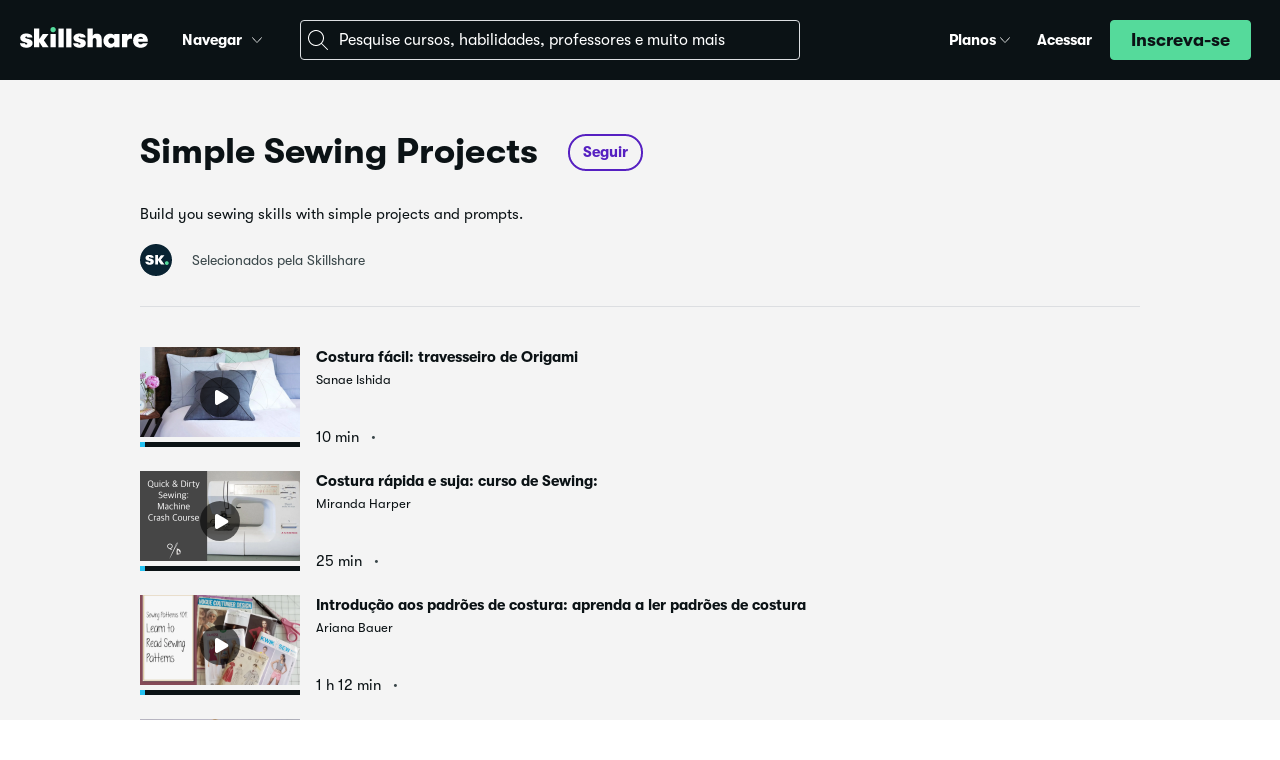

--- FILE ---
content_type: text/html; charset=UTF-8
request_url: https://www.skillshare.com/pt/lists/Simple-Sewing-Projects/328
body_size: 24613
content:
<!DOCTYPE html>
<html xmlns="http://www.w3.org/1999/xhtml" xml:lang="pt" lang="pt" xmlns:fb="http://www.facebook.com/2008/fbml">

<head prefix="og: http://ogp.me/ns# fb: http://ogp.me/ns/fb# skillshare: http://ogp.me/ns/fb/skillshare#">
    <meta http-equiv="Content-Type" content="text/html; charset=utf-8" />
    <meta name="description" content="A Skillshare é uma comunidade de aprendizagem para criativos. Qualquer pessoa pode fazer um curso online, assistir a cursos em vídeo, criar projetos e até mesmo oferecer seu próprio curso." />
    <meta name="keywords" content="learn, learning, class, classes, teach, education, how to, online learning, collaborative learning" />

    
    <!-- Google Tag Manager -->
    <script id="gtm" data-nonce="e40yCoUnsLCf1/KhrTFeZENfb4g=" nonce="e40yCoUnsLCf1/KhrTFeZENfb4g=">
        window.dataLayer = [{"sessionType":"logged-out","visitorType":"visitor"}];

        (function(w, d, s, l, i) {
            w[l] = w[l] || [];
            w[l].push({
                'gtm.start': new Date().getTime(),
                event: 'gtm.js'
            });
            var f = d.getElementsByTagName(s)[0],
                j = d.createElement(s),
                dl = l != 'dataLayer' ? '&l=' + l : '';
            j.async = true;
            j.src = 'https://www.googletagmanager.com/gtm.js?id=' + i + dl;
            j.setAttribute('nonce', "e40yCoUnsLCf1/KhrTFeZENfb4g=");
            f.parentNode.insertBefore(j, f);
        })(window, document, 'script', 'dataLayer', 'GTM-TKT4VZ7');
    </script>
    <noscript><iframe src="https://www.googletagmanager.com/ns.html?id=GTM-TKT4VZ7" height="0" width="0" style="display:none;visibility:hidden"></iframe></noscript>
    <!-- End Google Tag Manager -->
    <!-- Meta Tags for Sentry -->
    <meta name="environment" content="prod" />
    <meta name="sentry_dsn" content="https://5a74503f02b6406396c08c19bacfdc37@sentry.io/1266982" />

    <!--  meta OG tags -->
    <meta property="og:site_name" content="Skillshare"/><meta property="og:type" content="website"/><meta property="og:locale" content="en_US"/><meta property="og:title" content="Simple Sewing Projects - Skillshare"/><meta property="og:description" content="Build you sewing skills with simple projects and prompts."/><meta property="og:url" content="https://www.skillshare.com/pt/lists/Simple-Sewing-Projects/328"/><meta property="fb:app_id" content="169419436428655"/><meta name="twitter:card" content="summary_large_image"/><meta name="twitter:site" content="@skillshare"/><meta name="twitter:site:id" content="171613435"/>
            <meta name="viewport" content="width=device-width, initial-scale=1, viewport-fit=cover">
    
    
    <!-- preload -->

    <link rel="preload" href="https://static.skillshare.com/assets/css/libs/https/ss-icon-font/ssiconfont-final.woff2" as="font" type="font/woff2" crossorigin="anonymous" />

    
    <!-- CSS -->
    <link rel="stylesheet" type="text/css" href="//static.skillshare.com/build/css/main-8151e7c8.css" media="screen, projection, print" />    
                        <link rel="stylesheet" type="text/css" href="//static.skillshare.com/build/css/pages/customLists/lists-14973428.css" media="screen, projection, print" />            
    <!--  Links -->
    <link rel="icon" href="https://static.skillshare.com/assets/images/favicons/favicon.ico" type="image/vnd.microsoft.icon">
    <link rel="icon" href="https://static.skillshare.com/assets/images/favicons/favicon.svg" type="image/svg">
    <link rel="icon" href="https://static.skillshare.com/assets/images/favicons/favicon-32.png" sizes="32x32" type="image/png">
    <link rel="icon" href="https://static.skillshare.com/assets/images/favicons/favicon-128.png" sizes="128x128" type="image/png">
    <link rel="icon" href="https://static.skillshare.com/assets/images/favicons/favicon-152.png" sizes="152x152" type="image/png">
    <link rel="icon" href="https://static.skillshare.com/assets/images/favicons/favicon-180.png" sizes="180x180" type="image/png">
    <link rel="icon" href="https://static.skillshare.com/assets/images/favicons/favicon-192.png" sizes="192x192" type="image/png">
    <link rel="icon" href="https://static.skillshare.com/assets/images/favicons/favicon-512.png" sizes="512x512" type="image/png">
    <link rel="apple-touch-icon" href="https://static.skillshare.com/assets/images/favicons/favicon-square-512.png" type="image/png">
    <link rel="canonical" href="https://www.skillshare.com/pt/lists/Simple-Sewing-Projects/328" />
<link hreflang="pt" rel="alternate" href="https://www.skillshare.com/pt/lists/Simple-Sewing-Projects/328" />
<link hreflang="en" rel="alternate" href="https://www.skillshare.com/en/lists/Simple-Sewing-Projects/328" />
<link hreflang="es" rel="alternate" href="https://www.skillshare.com/es/lists/Simple-Sewing-Projects/328" />
<link hreflang="fr" rel="alternate" href="https://www.skillshare.com/fr/lists/Simple-Sewing-Projects/328" />
<link hreflang="de" rel="alternate" href="https://www.skillshare.com/de/lists/Simple-Sewing-Projects/328" />
<link hreflang="pt" rel="alternate" href="https://www.skillshare.com/pt/lists/Simple-Sewing-Projects/328" />
<link hreflang="x-default" rel="alternate" href="https://www.skillshare.com/en/lists/Simple-Sewing-Projects/328" />

    <title>Simple Sewing Projects - Skillshare</title>

    <script nonce="e40yCoUnsLCf1/KhrTFeZENfb4g=">
        var SS = {};
        SS.serverBootstrap = {"userData":{"id":null,"isAdmin":0,"picture":"\u003Cimg src=\"https://static.skillshare.com/assets/images/default-profile-2020.jpg\" /\u003E","images":{"small":"https://static.skillshare.com/assets/images/default-profile-2020.jpg","medium":"https://static.skillshare.com/assets/images/default-profile-2020.jpg","large":"https://static.skillshare.com/assets/images/default-profile-2020.jpg"},"username":0,"lastName":null,"fullName":null,"firstName":null,"email":null,"numFollowing":0,"numFollowers":0,"numPublishedClasses":0,"isMember":0,"isPremiumMember":0,"vanityUsername":null,"onsiteNotificationDetails":{"total":0,"hasUnread":false},"canGetPromotion":1,"is_teacher":0,"headline":null,"isTopTeacher":false,"profileUrl":"https://www.skillshare.com/pt/profile/user/","hasCanceled":0,"isExpired":0,"isNoCCPremium":0,"isScholarship":0,"gid":null},"membershipData":{"numAvailableClasses":"34,412","numFreeDays":7},"googleClientId":"267632956158-47nsffcfchc4s6c2pr6c14o43fie0ea1.apps.googleusercontent.com","appleClientId":"com.skillshare.Skillshare.SignIn","auth0":{"tenantDomain":"skillshare-production.us.auth0.com","clientId":"gKF7MDIf13kpj1vMN5db7B6asHklmWd0"},"gRecaptcha":{"siteKey":"6Lc8E8AUAAAAAGh0V-pzleBls8xZpYnss3ojj88T","requireRecaptcha":false,"requireSignupRecaptcha":true},"siteLocale":"pt","rewardsWebsocketUrl":"wss://6ck5eh3m1k.execute-api.us-east-1.amazonaws.com/prod","staticAssetData":{"cdnHost":"static.skillshare.com","imageBasePath":"/assets/images/"},"apiData":{"host":"https://www.skillshare.com"},"isMobileWeb":false,"liveSessionsUrl":"https://skl.sh/4iP18C8","superpeerUrl":"https://superpeer.com","creatorHubUrl":"https://creator.skillshare.com","pricingDefaults":{"currencyCode":"usd","countryCode":"US","currencySymbol":"$"},"flags":{"and_brand_2020":"on","android_internal_events":"on","gr_ios_device_trial_offer_parity":"month","gr_ios_trial_offer_parity":"week","gr_and_device_trial_offer_parity":"month","gr_and_trial_offer_parity":"week","ios_brand_2020":"on","ios_internal_events":"on","mo_prem_cta_09_2019":"on","mo_skip_guest":"on","mobile_hide_discover_tab":"on","new_home_enabled":"on","builder_io_loh_page":"on","m9s_mkt_ntc_exc":"on","perm_live_sessions_nav":"on","disc_emb_brws_lvch":"excluded","mob_ngs_ios":"off","gr_tch_ref":"on","pl_a0_ropc":"on","tx_iat":"on","disc_ft_cls_csh":"on","gr_loh_heco":"off","pl_cf_disable_bc":"on","experiment_30dmbg":"off","lx_cd_uiux":"off","mxp_brws_web":"on","i18n_ios":"on","tx_sp_api":"on","disc_ios_no_monthly":"on","builder_io_loh_experts_row":"on","disable_superpeer_ui":"off","disc_brws_exp":"on","gr_mui_auth":"off","mxp_prjs_web":"on","tx_dp_ups_prom":"on","lx_ios_trns_sbs_def":"on","lx_cf_and":"default","gr_loh_atf_rdsgn":"on","disc_cls_new_bdg":"on","nav_creative_feed_label_experiment":"on","mob_trex_ios":"on","lx_sv2_and":"on","mxp_iat_m":"on","lx_cf_ios2":"on","lx_att":"on","mxp_lps_rsc":"on","mob_sh2_and":"on","disc_onbrd_exp_impv":"on","pl_i18n_web":"on","mob_ngs_and":"off","gr_hght_pr_bn":"on","tx_srch":"on","lx_ios_ml_sbs":"on","lx_tp_rb":"off","disc_wr_nw_rcp":"on","pl_a0_web":"on","disc_one_on_one_ses":"on","lx_bdgs_and":"on","lx_th_sb":"on","gr_hdls_blg":"off","pl_a0_android2":"on","lx_cf_and2":"on","lx_npt_ios":"on","lx_bdgs_ios":"on","lx_cd_uiux_vp":"off","gr_tr_locd":"default","disc_cls_idx_mig":"on","m9s_ch_cap":"on","localhost_frame_ancestor_enabled":"off","dp_nav":"on","logs_to_sentry_and":"on","ent_lp_ms":"on","disc_lp_srch":"on","disc_lclzd_lp_sggs":"on","gr_loh_fll_rdsgn":"on","lo_nav_plans_link":"on","lo_nav_update":"on","tx_dp_srch":"on","dp_desc":"on","lx_sv2_ios":"on","gr_trp":"on","search_apollo_cach_fix_disable":"off","tx_dp":"on","ch":"on","skp_iat_onbrd":"off","dp_crsl":"on","tx_dp_th":"off","pl_i18n_seo":"on","pl_a0_ios2":"on","dp_brwse":"on","lx_cf_ios":"default","mob_trex_and":"on","disc_total_dr_lp":"on","disc_tchr_sggt_impv":"excluded","intl_lang_sel_dev":"default","lx_cf_web":"on","sft_rdsgn":"on","lo_nav_community_link":"off"},"requestSource":"web","nonce":"e40yCoUnsLCf1/KhrTFeZENfb4g=","signupPopupHeaderText":"Inscreva-se na Skillshare gratuitamente","signupPopupSubheaderText":"Explore sua criatividade com milhares de cursos inspiradores de design, ilustra\u00e7\u00e3o, fotografia e muito mais.","bannerType":"DEFAULT","pageData":{"customListId":328,"userCustomListId":null,"title":"Simple Sewing Projects","description":"Build you sewing skills with simple projects and prompts.","listItemData":[{"class":{"url":"https://www.skillshare.com/pt/classes/costura-facil-travesseiro-de-origami/1169402768","image":"https://static.skillshare.com/uploads/video/thumbnails/5272330004001/original","numStudents":2.369,"title":"Costura f\u00e1cil: travesseiro de Origami","teacher":{"url":"https://www.skillshare.com/pt/user/sanaeishida","username":3555299,"image":"https://static.skillshare.com/uploads/users/3555299/user-image-small.jpg?237880778","fullName":"Sanae Ishida"},"latestClass":{"startDate":"Jan. 6 2017"},"totalSessionsDuration":"10 min","isSkillshareOriginal":0,"isStaffPick":false},"url":"https://www.skillshare.com/pt/classes/costura-facil-travesseiro-de-origami/1169402768?via=custom-list","urlHrefTarget":"_blank"},{"class":{"url":"https://www.skillshare.com/pt/classes/costura-rapida-e-suja-curso-de-sewing/2059205371","image":"https://static.skillshare.com/uploads/video/thumbnails/1606d45c2c3dfee89dcc41cdec3ebe88/original","numStudents":7.85,"title":"Costura r\u00e1pida e suja: curso de Sewing:","teacher":{"url":"https://www.skillshare.com/pt/user/mirandacharper","username":1135618,"image":"https://static.skillshare.com/uploads/users/1135618/user-image-small.jpg?341302313","fullName":"Miranda Harper"},"latestClass":{"startDate":"Jun. 21 2016"},"totalSessionsDuration":"25 min","isSkillshareOriginal":0,"isStaffPick":false},"url":"https://www.skillshare.com/pt/classes/costura-rapida-e-suja-curso-de-sewing/2059205371?via=custom-list","urlHrefTarget":"_blank"},{"class":{"url":"https://www.skillshare.com/pt/classes/introducao-aos-padroes-de-costura-aprenda-a-ler-padroes-de-costura/159147003","image":"https://static.skillshare.com/uploads/video/thumbnails/1cb07662a256108c771d428aed7d9f70/original","numStudents":5.307,"title":"Introdu\u00e7\u00e3o aos padr\u00f5es de costura: aprenda a ler padr\u00f5es de costura","teacher":{"url":"https://www.skillshare.com/pt/user/arianabauer","username":1205051,"image":"https://static.skillshare.com/uploads/users/1205051/user-image-small.jpg?1636886133","fullName":"Ariana Bauer"},"latestClass":{"startDate":"Jan. 12 2017"},"totalSessionsDuration":"1 h 12 min","isSkillshareOriginal":0,"isStaffPick":false},"url":"https://www.skillshare.com/pt/classes/introducao-aos-padroes-de-costura-aprenda-a-ler-padroes-de-costura/159147003?via=custom-list","urlHrefTarget":"_blank"},{"class":{"url":"https://www.skillshare.com/pt/classes/a-bolsa-tote-oberlin-tote-classica-de-couro-e-lona-encerada/378968121","image":"https://static.skillshare.com/uploads/video/thumbnails/6099656470001/1280-720","numStudents":3.141,"title":"A bolsa tote Oberlin: tote cl\u00e1ssica de couro e lona encerada","teacher":{"url":"https://www.skillshare.com/pt/user/ellielumklumhouse","username":82428,"image":"https://static.skillshare.com/uploads/users/82428/user-image-small.jpg?1375008270","fullName":"Ellie Lum"},"latestClass":{"startDate":"Jan. 15 2016"},"totalSessionsDuration":"2 h 7 min","isSkillshareOriginal":0,"isStaffPick":false},"url":"https://www.skillshare.com/pt/classes/a-bolsa-tote-oberlin-tote-classica-de-couro-e-lona-encerada/378968121?via=custom-list","urlHrefTarget":"_blank"}],"canSave":true,"saveButtonText":"Seguir","headerButtonActiveText":"Seguindo","headerButtonInactiveText":"Seguir","headerButtonDeactivatedText":"Unfollow","OGData":{"title":"Simple Sewing Projects","description":"Build you sewing skills with simple projects and prompts.","image":null,"url":"https://www.skillshare.com/pt/lists/Simple-Sewing-Projects/328"},"headerImage":null,"curatedBySkillshare":"Selecionados pela Skillshare","isDefaultDisplay":true,"ldJsonSchema":"\u003Cscript type=\"application/ld+json\"\u003E{\"@context\":\"http:\\/\\/schema.org\\/\",\"@type\":\"Course\",\"@id\":\"\\/lists\\/Simple-Sewing-Projects\\/328\",\"name\":\"Simple Sewing Projects\",\"description\":\"Build you sewing skills with simple projects and prompts.\",\"provider\":{\"@type\":\"Organization\",\"name\":\"Skillshare\",\"sameAs\":\"https:\\/\\/www.skillshare.com\"},\"offers\":{\"@type\":\"Offer\",\"category\":\"Subscription\"},\"hasCourseInstance\":{\"@type\":\"CourseInstance\",\"courseMode\":\"online\",\"courseWorkload\":\"PT3H53M41S\"},\"itemListElement\":[{\"@type\":\"ListItem\",\"position\":1,\"url\":\"https:\\/\\/www.skillshare.com\\/pt\\/classes\\/costura-facil-travesseiro-de-origami\\/1169402768\",\"image\":\"https:\\/\\/static.skillshare.com\\/uploads\\/video\\/thumbnails\\/5272330004001\\/220-124\",\"name\":\"Easy Sewing: Origami Pillow\",\"description\":\"\"},{\"@type\":\"ListItem\",\"position\":2,\"url\":\"https:\\/\\/www.skillshare.com\\/pt\\/classes\\/costura-rapida-e-suja-curso-de-sewing\\/2059205371\",\"image\":\"https:\\/\\/static.skillshare.com\\/uploads\\/video\\/thumbnails\\/1606d45c2c3dfee89dcc41cdec3ebe88\\/220-124\",\"name\":\"Quick & Dirty Sewing: Machine Crash Course\",\"description\":\"\"},{\"@type\":\"ListItem\",\"position\":3,\"url\":\"https:\\/\\/www.skillshare.com\\/pt\\/classes\\/introducao-aos-padroes-de-costura-aprenda-a-ler-padroes-de-costura\\/159147003\",\"image\":\"https:\\/\\/static.skillshare.com\\/uploads\\/video\\/thumbnails\\/1cb07662a256108c771d428aed7d9f70\\/220-124\",\"name\":\"Sewing Patterns 101: Learn to Read Sewing Patterns\",\"description\":\"\"},{\"@type\":\"ListItem\",\"position\":4,\"url\":\"https:\\/\\/www.skillshare.com\\/pt\\/classes\\/a-bolsa-tote-oberlin-tote-classica-de-couro-e-lona-encerada\\/378968121\",\"image\":\"https:\\/\\/static.skillshare.com\\/uploads\\/video\\/thumbnails\\/6099656470001\\/220-124\",\"name\":\"The Oberlin Tote - Classic Waxed Canvas and Leather Market Tote\",\"description\":\"\"}]}\u003C/script\u003E","skillshareAudio":"\u00e1udio skillshare","skillshareOriginal":"skillshare original","skillshareStaffPick":"Staff Pick da Skillshare","signUpLabel":"Inscreva-se"}};
        SS.serverBootstrap.isClassDetails = false;

        // an array of pages to be require'd (page-specific deps)
        SS.pageDependencies = ['customLists\x2Fshow','common\x2Ffooter'];
    </script>
</head>

<body id="custom-lists-details-page" class="gr_hght_pr_bn custom-lists-details-page js-lists-detail-page">
    <div class="svg-icon-sprite" style="height: 0;">
        <!-- Icon Spritesheet -->
        <?xml version="1.0" encoding="utf-8"?><svg xmlns="http://www.w3.org/2000/svg" xmlns:xlink="http://www.w3.org/1999/xlink"><symbol viewBox="0 0 24 24" id="add" xmlns="http://www.w3.org/2000/svg"><path d="M11 11V4.5a.5.5 0 1 1 1 0V11h6.5a.5.5 0 1 1 0 1H12v6.5a.5.5 0 1 1-1 0V12H4.5a.5.5 0 1 1 0-1H11z" fill="#747777"/></symbol><symbol viewBox="0 0 24 24" id="add-to" xmlns="http://www.w3.org/2000/svg"><path d="M4 21h15.5a.5.5 0 1 1 0 1H4a2 2 0 0 1-2-2V4.5a.5.5 0 0 1 1 0V20a1 1 0 0 0 1 1zm9.5-15a.5.5 0 0 1 .5.5v8a.5.5 0 1 1-1 0v-8a.5.5 0 0 1 .5-.5zm-4 4h8a.5.5 0 1 1 0 1h-8a.5.5 0 1 1 0-1zM6.7 2h13.6A1.7 1.7 0 0 1 22 3.7v13.6a1.7 1.7 0 0 1-1.7 1.7H6.7A1.7 1.7 0 0 1 5 17.3V3.7A1.7 1.7 0 0 1 6.7 2zm.133 1A.833.833 0 0 0 6 3.833v13.334c0 .46.373.833.833.833h13.334c.46 0 .833-.373.833-.833V3.833A.833.833 0 0 0 20.167 3H6.833z" fill="#747777"/></symbol><symbol viewBox="0 0 16 16" id="add-to-calendar" xmlns="http://www.w3.org/2000/svg"><path d="M.8 5.6v8.8a.8.8 0 0 0 .8.8h12.8a.8.8 0 0 0 .8-.8V5.6H.8zM0 4.8h16v9.6a1.6 1.6 0 0 1-1.6 1.6H1.6A1.6 1.6 0 0 1 0 14.4V4.8zm.8 0h14.4V3.2a.8.8 0 0 0-.8-.8H1.6a.8.8 0 0 0-.8.8v1.6zm.8-3.2h12.8A1.6 1.6 0 0 1 16 3.2v2.4H0V3.2a1.6 1.6 0 0 1 1.6-1.6zm10-1.6c.22 0 .4.18.4.4v3.2a.4.4 0 1 1-.8 0V.4c0-.22.18-.4.4-.4zM4.4 0c.22 0 .4.18.4.4v3.2a.4.4 0 1 1-.8 0V.4c0-.22.18-.4.4-.4z" fill="#747777" fill-rule="nonzero"/></symbol><symbol viewBox="0 0 24 24" id="avatar" xmlns="http://www.w3.org/2000/svg"><path d="M12 21a9 9 0 1 0 0-18 9 9 0 0 0 0 18zm0 1C6.477 22 2 17.523 2 12S6.477 2 12 2s10 4.477 10 10-4.477 10-10 10zm0-10a3 3 0 1 0 0-6 3 3 0 0 0 0 6zm0 1a4 4 0 1 1 0-8 4 4 0 0 1 0 8zm5 5a5 5 0 0 0-10 0v1.485A8.953 8.953 0 0 0 12 21a8.953 8.953 0 0 0 5-1.515V18zm-5 4a9.956 9.956 0 0 1-6-2v-2a6 6 0 1 1 12 0v2a9.956 9.956 0 0 1-6 2z" fill="#747777"/></symbol><symbol fill="none" viewBox="0 0 24 24" id="avatar_outline" xmlns="http://www.w3.org/2000/svg"><path fill-rule="evenodd" clip-rule="evenodd" d="M6.409 20.292A9.954 9.954 0 0 0 12 22a9.956 9.956 0 0 0 6-2 9.985 9.985 0 0 0 4-8c0-5.523-4.477-10-10-10S2 6.477 2 12a9.985 9.985 0 0 0 4.409 8.292zM6 18.708a9 9 0 1 1 12 0V18a6.002 6.002 0 0 0-3.873-5.612 4 4 0 1 0-4.255 0A6.002 6.002 0 0 0 6 18v.708zm1 .777V18a5 5 0 0 1 10 0v1.485A8.947 8.947 0 0 1 12 21a8.947 8.947 0 0 1-5-1.515zM12 12a3 3 0 1 0 0-6 3 3 0 0 0 0 6z" fill="#002333"/></symbol><symbol viewBox="0 0 24 24" id="bell" xmlns="http://www.w3.org/2000/svg"><path d="M9.004 3C4.557 3 2.379 6.496 2.487 14.053l.011.78-.753.2A1 1 0 0 0 2.004 17h14a1 1 0 0 0 .26-1.966l-.754-.201.011-.78C15.629 6.496 13.451 3 9.004 3zm0-1c5.126 0 7.632 4.022 7.517 12.067A2 2 0 0 1 16.004 18h-14a2 2 0 0 1-.517-3.933C1.372 6.022 3.877 2 9.004 2zm-1 1h2V1.973a1.001 1.001 0 0 0-2-.011V3zm1-3a2 2 0 0 1 2 2v1h-4V2a2 2 0 0 1 2-2zm1 17h-2v1.027a1 1 0 0 0 2 .011V17zm-1 3a2 2 0 0 1-2-2v-1h4v1a2 2 0 0 1-2 2z"/></symbol><symbol viewBox="0 0 24 24" id="bell--empty" xmlns="http://www.w3.org/2000/svg"><path d="M12 5C7.553 5 5.375 8.496 5.483 16.053l.011.78-.753.2A1 1 0 0 0 5 19h14a1 1 0 0 0 .26-1.966l-.754-.201.011-.78C18.625 8.496 16.447 5 12 5zm0-1c5.126 0 7.632 4.022 7.517 12.067A2 2 0 0 1 19 20H5a2 2 0 0 1-.517-3.933C4.368 8.022 6.873 4 12 4zm-1 1h2V3.973a1 1 0 0 0-2-.011V5zm1-3a2 2 0 0 1 2 2v1h-4V4a2 2 0 0 1 2-2zm1 17h-2v1.027a1 1 0 0 0 2 .011V19zm-1 3a2 2 0 0 1-2-2v-1h4v1a2 2 0 0 1-2 2z" fill="#747777"/></symbol><symbol viewBox="0 0 24 24" id="bell--filled" xmlns="http://www.w3.org/2000/svg"><g fill="none"><path fill="#FFC43D" d="M14 4.237c3.777.969 5.616 4.912 5.517 11.83A2 2 0 0 1 19 20h-5a2 2 0 1 1-4 0H5a2 2 0 0 1-.517-3.933C4.384 9.15 6.223 5.206 10 4.237V4a2 2 0 1 1 4 0v.237zM7.53 6.709c-.48.468-.884 1.099-1.216 1.89-.33.786-.53 1.68-.605 2.683a.5.5 0 0 0 .998.073c.066-.898.243-1.687.529-2.369.283-.675.615-1.194.992-1.56a.5.5 0 0 0-.698-.717zm2.038-1.581c-.2.066-.397.153-.594.26a1.804 1.804 0 0 0-.581.503.5.5 0 0 0 .8.599.805.805 0 0 1 .263-.225c.144-.08.286-.141.425-.187a.5.5 0 1 0-.313-.95z"/><path fill="#FCB921" d="M17.71 20c-.322-5.653-1.466-9.58-3.433-11.778-1.76-1.968-2.51-4.042-2.25-6.222a2 2 0 0 1 1.969 2v.237c3.777.969 5.616 4.912 5.517 11.83A2 2 0 0 1 18.996 20H17.71z"/></g></symbol><symbol viewBox="0 0 24 24" id="calendar" xmlns="http://www.w3.org/2000/svg"><path d="M3 9v11a1 1 0 0 0 1 1h16a1 1 0 0 0 1-1V9H3zM2 8h20v12a2 2 0 0 1-2 2H4a2 2 0 0 1-2-2V8zm1 0h18V6a1 1 0 0 0-1-1H4a1 1 0 0 0-1 1v2zm1-4h16a2 2 0 0 1 2 2v3H2V6a2 2 0 0 1 2-2zm12.5-2a.5.5 0 0 1 .5.5v4a.5.5 0 1 1-1 0v-4a.5.5 0 0 1 .5-.5zm-9 0a.5.5 0 0 1 .5.5v4a.5.5 0 0 1-1 0v-4a.5.5 0 0 1 .5-.5z" fill="#747777"/></symbol><symbol fill="none" viewBox="0 0 272 166" id="certificates" xmlns="http://www.w3.org/2000/svg"><g clip-path="url(#ajclip0_140_1169)" stroke="#002333" stroke-width="2" stroke-miterlimit="10" stroke-linecap="round"><path d="M97.488 84.485v52.965c0 2.97 2.49 5.445 5.478 5.445h69.222c2.988 0 5.478-2.475 5.478-5.445v-29.7M177.666 75.245V46.37c0-2.97-2.49-5.445-5.478-5.445h-58.1"/><path d="M199.08 31.025l3.486 1.32c1.992.825 2.988 3.135 2.324 5.115l-32.204 82.335-9.628 11.385c-.664.66-1.826.165-1.826-.66l.498-14.85 32.204-82.335c.83-1.98 2.988-2.97 5.146-2.31zM191.942 38.45l10.126 3.795M161.896 115.67l10.79 4.125"/><path d="M92.342 25.91l7.968-4.29 3.818 7.92 8.798 1.155-1.66 8.745 6.474 6.105-6.474 6.105 1.66 8.745-8.798 1.155-3.818 8.085-7.968-4.29-7.802 4.29-3.818-8.085-8.964-1.155 1.66-8.745-6.474-6.105 6.474-6.105-1.66-8.745 8.964-1.155 3.818-7.92 7.802 4.29z" stroke-linejoin="round"/><path d="M77.568 61.385l-10.624 39.6 9.462-4.95 5.478 8.58L92.342 65.51M107.116 61.385l10.624 39.6-9.462-4.95-5.644 8.58L92.342 65.51" stroke-linejoin="round"/><path d="M115.748 131.51l7.636-4.62 7.636 4.62 7.304-4.62 7.636 4.62 7.636-4.62 7.802 3.465M122.554 64.685h38.844M122.554 76.07h38.844M122.554 87.29h38.844M92.674 57.755c6.417 0 11.62-5.171 11.62-11.55 0-6.379-5.203-11.55-11.62-11.55-6.418 0-11.62 5.171-11.62 11.55 0 6.379 5.202 11.55 11.62 11.55z"/></g><defs><clipPath id="ajclip0_140_1169"><path fill="#fff" transform="translate(53 17)" d="M0 0h166v132H0z"/></clipPath></defs></symbol><symbol viewBox="0 0 13 12" id="checkmark_v2" xmlns="http://www.w3.org/2000/svg"><path d="M4.927 10.369l7.09-9.28c.169-.243.478-.283.69-.088.211.195.245.55.076.794L5.32 11.658a.5.5 0 0 1-.794.005L.998 7.121a.624.624 0 0 1 .077-.793c.212-.195.521-.155.69.088l3.162 3.953z" fill="#fff"/></symbol><symbol viewBox="0 0 16 16" id="chevron-down" xmlns="http://www.w3.org/2000/svg"><path d="M8.477 11.123a.647.647 0 0 1-.954 0L2.106 5.33a.407.407 0 0 1 0-.549.346.346 0 0 1 .513 0L8 10.537l5.381-5.757a.346.346 0 0 1 .513 0 .407.407 0 0 1 0 .549l-5.417 5.795z" fill="#747777"/></symbol><symbol viewBox="0 0 16 16" id="chevron-down-read-more" xmlns="http://www.w3.org/2000/svg"><path d="M8.477 15.124l-.011.011a.647.647 0 0 1-.943-.011L2.106 9.329a.41.41 0 0 1 0-.549.347.347 0 0 1 .513 0L8 14.537l5.381-5.757a.347.347 0 0 1 .513 0 .41.41 0 0 1 0 .549l-5.417 5.795z" fill="#3722d3"/></symbol><symbol viewBox="0 0 12 8" id="chevron-down-thicker" xmlns="http://www.w3.org/2000/svg"><path d="M6 7.075a.734.734 0 0 1-.275-.05.762.762 0 0 1-.25-.175L.525 1.9C.392 1.767.33 1.587.338 1.363A.769.769 0 0 1 .55.825C.717.658.896.587 1.088.612A.94.94 0 0 1 1.6.85L6 5.25l4.4-4.4a.816.816 0 0 1 .538-.225.592.592 0 0 1 .537.225.551.551 0 0 1 .213.525.972.972 0 0 1-.238.55L6.525 6.85a.762.762 0 0 1-.25.175.734.734 0 0 1-.275.05z" fill="#3722D3"/></symbol><symbol viewBox="0 0 16 16" id="chevron-right" xmlns="http://www.w3.org/2000/svg"><path d="M11.79 8.477l-5.795 5.417a.407.407 0 0 1-.548 0 .346.346 0 0 1 0-.513L11.203 8 5.447 2.619a.346.346 0 0 1 0-.513.407.407 0 0 1 .548 0l5.795 5.417a.646.646 0 0 1 0 .954z" fill="#3722D3"/></symbol><symbol viewBox="0 0 24 24" id="clock" xmlns="http://www.w3.org/2000/svg"><path d="M12 21a9 9 0 1 0 0-18 9 9 0 0 0 0 18zm0 1C6.477 22 2 17.523 2 12S6.477 2 12 2s10 4.477 10 10-4.477 10-10 10zM11 5.5a.5.5 0 1 1 1 0v7a.5.5 0 1 1-1 0v-7zm.146 7.354a.5.5 0 0 1 .708-.708l3.535 3.536a.5.5 0 0 1-.707.707l-3.536-3.535z" fill="#747777"/></symbol><symbol viewBox="0 0 24 24" id="close" xmlns="http://www.w3.org/2000/svg"><path d="M12.707 12l7.147 7.146a.5.5 0 0 1-.708.708L12 12.707l-7.146 7.147a.5.5 0 0 1-.708-.708L11.293 12 4.146 4.854a.5.5 0 1 1 .708-.708L12 11.293l7.146-7.147a.5.5 0 0 1 .708.708L12.707 12z" fill="currentColor"/></symbol><symbol viewBox="0 0 16 16" id="close-thin" xmlns="http://www.w3.org/2000/svg"><path fill="#41444B" d="M8.707 8l7.147 7.146a.5.5 0 0 1-.708.708L8 8.707.854 15.854a.5.5 0 0 1-.708-.708L7.293 8 .146.854A.5.5 0 1 1 .854.146L8 7.293 15.146.146a.5.5 0 0 1 .708.708L8.707 8z"/></symbol><symbol viewBox="0 0 20 20" id="conversations" xmlns="http://www.w3.org/2000/svg"><path d="M3.341 15.235l3.246-3.243H14a1 1 0 0 0 1-.999V2A1 1 0 0 0 14 1H2a1 1 0 0 0-1 .999v8.994a1 1 0 0 0 1 1h1v3.1a.2.2 0 0 0 .341.142zm3.66-2.243l-3.806 3.803A.7.7 0 0 1 2 16.3v-3.308a2 2 0 0 1-2-1.999V2A2 2 0 0 1 2 0h12a2 2 0 0 1 2 1.999v8.994a2 2 0 0 1-2 2H7.001zm9.999 2h1a1 1 0 0 0 1-.999V4.5a.5.5 0 1 1 1 0v9.493a2 2 0 0 1-2 2V19.3a.7.7 0 0 1-1.195.495L13 15.992H7.5a.5.5 0 1 1 0-1h5.913l3.246 3.243a.2.2 0 0 0 .341-.141v-3.102z" fill="#747777"/></symbol><symbol fill="none" viewBox="0 0 272 166" id="countless-classes" xmlns="http://www.w3.org/2000/svg"><g clip-path="url(#atclip0_140_1105)" stroke="#002333" stroke-width="2" stroke-miterlimit="10" stroke-linecap="round"><path d="M160.068 123.996H103.4c-3.565 0-6.44-3.074-6.44-6.841v-43.22M96.96 65.277V19.715c0-3.786 2.875-6.84 6.44-6.84h51.815c3.565 0 6.439 3.073 6.439 6.84v67.321"/><path d="M172.142 117.923L138.19 83.832a6.625 6.625 0 0 1 0-9.353 6.56 6.56 0 0 1 9.314 0l14.67 14.732a3.842 3.842 0 0 0 5.432 0L181.4 75.585a8.694 8.694 0 0 1 12.319 0l18.665 18.742c7.634 7.666 7.634 20.092 0 27.757l-13.458 13.288c-7.634 7.666-20.009 7.666-27.643 0l-17.041-17.111c-4.293-4.311-4.293-11.32 0-15.631M116.259 123.996l-11.05 11.095c-7.634 7.665-20.009 7.665-27.643 0l-14.97-15.031c-7.633-7.666-7.633-20.092 0-27.757L88.84 65.952l.13-.132c5.208-5.06 12.898 2.83 7.933 8.135L77.921 93.595M96.96 23.463h64.694M96.96 113.313h53.719M162.176 89.21l11.703 11.752M172.461 84.487l8.959 9.016M179.926 77.553l8.959 9.015"/><path d="M122.641 54.819v23.915l20.531-13.345-20.531-10.57z" stroke-linejoin="round"/><path d="M141.119 86.568a22.649 22.649 0 0 1-11.367 3.036c-12.617 0-22.846-10.27-22.846-22.94 0-12.67 10.229-22.94 22.846-22.94 12.618 0 22.865 10.27 22.865 22.94 0 3.767-.896 7.31-2.501 10.44"/></g><defs><clipPath id="atclip0_140_1105"><path fill="#fff" transform="translate(55 11)" d="M0 0h165v132H0z"/></clipPath></defs></symbol><symbol fill="none" viewBox="0 0 24 24" id="device_outline" xmlns="http://www.w3.org/2000/svg"><rect x="6.5" y="4.5" width="15" height="11" rx="1.5" fill="#fff" stroke="#002333"/><rect x="2.5" y="8.5" width="7" height="13" rx="1.5" fill="#fff" stroke="#002333"/><path d="M12.5 16v2.5m0 0H15m-2.5 0h4H15m-2.5 0H11m4 0V16" stroke="#002333"/></symbol><symbol viewBox="0 0 24 24" id="down" xmlns="http://www.w3.org/2000/svg"><path d="M12.715 16.685a.97.97 0 0 1-1.43 0L3.159 7.993a.61.61 0 0 1 0-.823.519.519 0 0 1 .769 0L12 15.806l8.072-8.636a.519.519 0 0 1 .769 0 .61.61 0 0 1 0 .823l-8.126 8.692z" fill="#747777"/></symbol><symbol viewBox="0 0 24 24" id="download" xmlns="http://www.w3.org/2000/svg"><path d="M11.5 15.793V2.5a.5.5 0 1 1 1 0v13.293l5.146-5.147a.5.5 0 0 1 .708.708l-5.293 5.292a1.5 1.5 0 0 1-2.122 0l-5.293-5.292a.5.5 0 0 1 .708-.708l5.146 5.147zM2.5 21h19a.5.5 0 1 1 0 1h-19a.5.5 0 1 1 0-1z" fill="#747777"/></symbol><symbol viewBox="0 0 24 24" id="edit" xmlns="http://www.w3.org/2000/svg"><path d="M17.288 4.384L6.34 15.33l-1.287 3.733a.3.3 0 0 0 .382.382l3.733-1.287L20.116 7.212a1.006 1.006 0 0 0 .008-1.422L18.71 4.376a1.006 1.006 0 0 0-1.422.008zM3.704 19.908l1.763-5.118L16.58 3.677a2.011 2.011 0 0 1 2.844-.016l1.414 1.414a2.011 2.011 0 0 1-.016 2.844L9.71 19.033l-5.118 1.763a.697.697 0 0 1-.888-.888zM15.816 5.852l2.828 2.828.707-.707-2.828-2.828-.707.707zM6.16 15.853l2.486 2.486.52-.177.358-.359-2.828-2.828-.358.355-.178.523z" fill="#747777"/></symbol><symbol fill="none" viewBox="0 0 24 24" id="email" xmlns="http://www.w3.org/2000/svg"><g clip-path="url(#ayclip0_24_545)"><path d="M22 6c0-1.1-.9-2-2-2H4c-1.1 0-2 .9-2 2v12c0 1.1.9 2 2 2h16c1.1 0 2-.9 2-2V6zm-2 0l-8 5-8-5h16zm0 12H4V8l8 5 8-5v10z" fill="#595959"/></g><defs><clipPath id="ayclip0_24_545"><path fill="#fff" d="M0 0h24v24H0z"/></clipPath></defs></symbol><symbol viewBox="0 0 24 24" id="error" xmlns="http://www.w3.org/2000/svg"><path d="M12 22C6.477 22 2 17.523 2 12S6.477 2 12 2s10 4.477 10 10-4.477 10-10 10zM6.167 10C5.522 10 5 10.448 5 11v2c0 .552.522 1 1.167 1h11.666c.645 0 1.167-.448 1.167-1v-2c0-.552-.522-1-1.167-1H6.167z" fill="#ED5A4F"/></symbol><symbol fill="none" viewBox="0 0 272 166" id="expert-teachers" xmlns="http://www.w3.org/2000/svg"><g clip-path="url(#baclip0_140_1124)" stroke="#002333" stroke-width="2" stroke-miterlimit="10" stroke-linecap="round"><path d="M160.769 103.16V83.756c0-2.502-1.818-4.536-4.05-4.536H62.831c-2.232 0-4.05 2.034-4.05 4.536v53.712c0 2.502 1.818 4.536 4.05 4.536h94.05c2.142 0 3.888-1.944 3.888-4.356V103.16v0z"/><path d="M90.462 123.554H69.977a2.792 2.792 0 0 1-2.79-2.79V91.028c0-1.53 1.242-2.79 2.79-2.79h20.484c1.53 0 2.79 1.242 2.79 2.79v29.736a2.78 2.78 0 0 1-2.79 2.79zM193.152 82.784l10.62 14.634c1.098 1.494.018 3.6-1.836 3.6h-39.42M145.826 77.906L133.55 61.022c-1.098-1.494-.018-3.6 1.836-3.6h38.178c.72 0 1.404.342 1.836.936l13.23 18.09M143.631 142.004l-4.626-18.72a6.636 6.636 0 0 0-6.318-4.59h-2.574c-12.276 0-21.024-7.29-21.024-13.392 0-5.328 4.32-9.648 9.648-9.648 5.328 0 9.648 4.32 9.648 9.648 0 7.524-8.568 13.392-20.934 13.392h-2.196a6.64 6.64 0 0 0-6.462 5.112L96.04 142.04M107.974 132.626l-1.728 9.414M131.191 132.626l2.322 9.378"/><path d="M161.127 109.784h50.76c2.142 0 3.888-1.944 3.888-4.356V51.536c0-2.502-1.818-4.536-4.05-4.536h-93.87c-2.232 0-4.05 2.034-4.05 4.536v26.856"/><path d="M202.097 57.62l1.53.846c.9.504 1.242 1.638.738 2.538l-14.22 25.902-5.22 4.734a.506.506 0 0 1-.81-.45l1.224-6.93 14.22-25.902c.486-.9 1.62-1.224 2.538-.738zM202.927 63.614l-4.806-2.646"/><path d="M190.126 86.906s-.108-1.908-1.62-2.754c-1.512-.828-3.186.09-3.186.09M73.162 78.572a34.883 34.883 0 0 1-5.994-19.602c0-19.35 15.696-35.046 35.046-35.046 14.382 0 26.748 8.676 32.148 21.06M101.492 32.744v7.668M82.379 60.968H74.71M87.887 47l-7.668-5.346M87.887 74.576l-4.86 4.626"/></g><defs><clipPath id="baclip0_140_1124"><path fill="#fff" transform="translate(46 11)" d="M0 0h180v144H0z"/></clipPath></defs></symbol><symbol viewBox="0 0 18 18" id="facebook"><path fill-rule="evenodd" clip-rule="evenodd" d="M17.007 0H.993A.993.993 0 0 0 0 .993v16.014c0 .548.445.993.993.993h8.621v-6.97H7.27V8.313h2.345V6.31c0-2.325 1.42-3.591 3.494-3.591.994 0 1.848.074 2.096.107v2.43h-1.438c-1.128 0-1.346.536-1.346 1.322v1.735h2.69l-.35 2.716h-2.34V18h4.587a.993.993 0 0 0 .993-.993V.993A.993.993 0 0 0 17.007 0z"/></symbol><symbol viewBox="0 0 24 24" id="filter" xmlns="http://www.w3.org/2000/svg"><path d="M6.05 17a2.5 2.5 0 0 1 4.9 0H21.5a.5.5 0 1 1 0 1H10.95a2.5 2.5 0 0 1-4.9 0H2.5a.5.5 0 1 1 0-1h3.55zm7-6a2.5 2.5 0 0 1 4.9 0h3.55a.5.5 0 1 1 0 1h-3.55a2.5 2.5 0 0 1-4.9 0H2.5a.5.5 0 1 1 0-1h10.55zm-8-6a2.5 2.5 0 0 1 4.9 0H21.5a.5.5 0 1 1 0 1H9.95a2.5 2.5 0 0 1-4.9 0H2.5a.5.5 0 0 1 0-1h2.55zM7.5 7a1.5 1.5 0 1 0 0-3 1.5 1.5 0 0 0 0 3zm8 6a1.5 1.5 0 1 0 0-3 1.5 1.5 0 0 0 0 3zm-7 6a1.5 1.5 0 1 0 0-3 1.5 1.5 0 0 0 0 3z" fill="#747777"/></symbol><symbol viewBox="0 0 24 24" id="fullscreen" xmlns="http://www.w3.org/2000/svg"><path d="M5 7h2.5a.5.5 0 0 1 0 1H5.3a.3.3 0 0 0-.3.3v2.2a.5.5 0 1 1-1 0V8a1 1 0 0 1 1-1zm14 10h-2.5a.5.5 0 1 1 0-1h2.2a.3.3 0 0 0 .3-.3v-2.2a.5.5 0 1 1 1 0V16a1 1 0 0 1-1 1zM4.421 6C3.636 6 3 6.733 3 7.636v8.728C3 17.267 3.636 18 4.421 18H19.58c.785 0 1.421-.733 1.421-1.636V7.636C21 6.733 20.364 6 19.579 6H4.42zm-.04-1h15.238C20.934 5 22 6.205 22 7.692v8.616C22 17.795 20.934 19 19.619 19H4.381C3.066 19 2 17.795 2 16.308V7.692C2 6.205 3.066 5 4.381 5z"/></symbol><symbol viewBox="0 0 24 24" id="hamburger" xmlns="http://www.w3.org/2000/svg"><path fill-rule="evenodd" clip-rule="evenodd" d="M2 5.5a.5.5 0 0 0 .5.5h19a.5.5 0 0 0 0-1h-19a.5.5 0 0 0-.5.5zm.5 6.5a.5.5 0 0 1 0-1h15a.5.5 0 0 1 0 1h-15zm0 6a.5.5 0 0 1 0-1h19a.5.5 0 0 1 0 1h-19z" fill="currentColor"/></symbol><symbol viewBox="0 0 24 24" id="heart--empty" xmlns="http://www.w3.org/2000/svg"><path d="M12.355 19.626l7.228-7.281a4.892 4.892 0 0 0 0-6.887 4.844 4.844 0 0 0-6.881 0L12 6.164l-.702-.706a4.844 4.844 0 0 0-6.88 0 4.892 4.892 0 0 0 0 6.887l7.227 7.28a.5.5 0 0 0 .707.004l.003-.003zm-8.64-6.552a5.932 5.932 0 0 1 0-8.346 5.828 5.828 0 0 1 8.285 0 5.828 5.828 0 0 1 8.284 0 5.932 5.932 0 0 1 0 8.346l-7.574 7.63a1 1 0 0 1-1.414.006l-.006-.006-7.574-7.63z" fill="#747777"/></symbol><symbol viewBox="0 0 24 24" id="heart--filled" xmlns="http://www.w3.org/2000/svg"><g fill="none"><path fill="#ED5A4F" d="M3.716 13.074a5.932 5.932 0 0 1 0-8.346 5.828 5.828 0 0 1 8.284 0 5.828 5.828 0 0 1 8.284 0 5.932 5.932 0 0 1 0 8.346l-7.574 7.63a1 1 0 0 1-1.414.006l-7.58-7.636zm3.03-8.584c-1.06.442-1.855 1.032-2.37 1.775-.512.738-.8 1.643-.87 2.706a.5.5 0 1 0 .998.066c.059-.891.291-1.622.693-2.202.398-.573 1.038-1.05 1.933-1.422a.5.5 0 0 0-.385-.923z"/><path fill="#E75348" d="M16.044 3a5.818 5.818 0 0 1 4.24 1.728 5.932 5.932 0 0 1 0 8.346l-7.574 7.63c-.044.044-.09.083-.14.118 4.41-4.964 6.731-8.625 6.965-10.984.24-2.432-.923-4.71-3.49-6.837z"/></g></symbol><symbol fill="none" viewBox="0 0 24 24" id="heart-filled" xmlns="http://www.w3.org/2000/svg"><g fill="#002333"><path fill-rule="evenodd" clip-rule="evenodd" d="M3.716 4.728a5.932 5.932 0 0 0 0 8.346l7.58 7.636a1 1 0 0 0 1.414-.006l7.574-7.63a5.932 5.932 0 0 0 0-8.346 5.828 5.828 0 0 0-8.284 0 5.828 5.828 0 0 0-8.284 0zm.66 1.537c.515-.743 1.31-1.333 2.37-1.775a.5.5 0 1 1 .384.923c-.895.373-1.535.849-1.933 1.422-.402.58-.634 1.31-.693 2.202a.5.5 0 0 1-.998-.066c.07-1.063.358-1.968.87-2.706z"/><path d="M16.044 3a5.818 5.818 0 0 1 4.24 1.728 5.932 5.932 0 0 1 0 8.346l-7.574 7.63a1.01 1.01 0 0 1-.14.118c4.41-4.964 6.731-8.625 6.965-10.984.24-2.432-.923-4.71-3.49-6.837z"/></g></symbol><symbol viewBox="0 0 24 24" id="image" xmlns="http://www.w3.org/2000/svg"><path d="M4 3a1 1 0 0 0-1 1v16a1 1 0 0 0 1 1h16a1 1 0 0 0 1-1V4a1 1 0 0 0-1-1H4zm0-1h16a2 2 0 0 1 2 2v16a2 2 0 0 1-2 2H4a2 2 0 0 1-2-2V4a2 2 0 0 1 2-2zm8.5 7a1.5 1.5 0 1 0 0-3 1.5 1.5 0 0 0 0 3zm0 1a2.5 2.5 0 1 1 0-5 2.5 2.5 0 0 1 0 5zm4.278 4.121a1 1 0 0 0-1.414 0l-1.808 1.808a1.1 1.1 0 0 1-1.556 0l-4.293-4.293a1 1 0 0 0-1.414 0L3 14.929V20a1 1 0 0 0 1 1h16a1 1 0 0 0 1-1v-1.506l-4.222-4.373zM22 18.091V20a2 2 0 0 1-2 2H4a2 2 0 0 1-2-2v-5.485l3.586-3.586a2 2 0 0 1 2.828 0l4.293 4.293a.1.1 0 0 0 .142 0l1.808-1.808a2 2 0 0 1 2.828 0L22 18.09z" fill="#747777"/></symbol><symbol viewBox="0 0 24 24" id="info" xmlns="http://www.w3.org/2000/svg"><path d="M12 21a9 9 0 1 0 0-18 9 9 0 0 0 0 18zm0 1C6.477 22 2 17.523 2 12S6.477 2 12 2s10 4.477 10 10-4.477 10-10 10zm0-12a.5.5 0 0 1 .5.5v7a.5.5 0 1 1-1 0v-7a.5.5 0 0 1 .5-.5zm0-4a1 1 0 0 1 0 2 1 1 0 0 1 0-2z" fill="#747777"/></symbol><symbol viewBox="0 0 24 24" id="left" xmlns="http://www.w3.org/2000/svg"><path d="M6.315 12.715a.97.97 0 0 1 0-1.43l8.692-8.126a.61.61 0 0 1 .823 0 .519.519 0 0 1 0 .769L7.194 12l8.636 8.072a.519.519 0 0 1 0 .769.61.61 0 0 1-.823 0l-8.692-8.126z" fill="#747777"/></symbol><symbol viewBox="0 0 24 24" id="levels--advanced" xmlns="http://www.w3.org/2000/svg"><path d="M5 12h2a1 1 0 0 1 1 1v6a1 1 0 0 1-1 1H5a1 1 0 0 1-1-1v-6a1 1 0 0 1 1-1zm0 1.3a.3.3 0 0 1 .3-.3h1.4a.3.3 0 0 1 .3.3v5.4a.3.3 0 0 1-.3.3H5.3a.3.3 0 0 1-.3-.3v-5.4zM11 8h2a1 1 0 0 1 1 1v10a1 1 0 0 1-1 1h-2a1 1 0 0 1-1-1V9a1 1 0 0 1 1-1zm0 1.3a.3.3 0 0 1 .3-.3h1.4a.3.3 0 0 1 .3.3v9.4a.3.3 0 0 1-.3.3h-1.4a.3.3 0 0 1-.3-.3V9.3zM17 4h2a1 1 0 0 1 1 1v14a1 1 0 0 1-1 1h-2a1 1 0 0 1-1-1V5a1 1 0 0 1 1-1zm0 1.3a.3.3 0 0 1 .3-.3h1.4a.3.3 0 0 1 .3.3v13.4a.3.3 0 0 1-.3.3h-1.4a.3.3 0 0 1-.3-.3V5.3z" fill="#747777"/></symbol><symbol viewBox="0 0 24 24" id="levels--all" xmlns="http://www.w3.org/2000/svg"><path d="M5 12h2a1 1 0 0 1 1 1v6a1 1 0 0 1-1 1H5a1 1 0 0 1-1-1v-6a1 1 0 0 1 1-1zm0 1.3v5.4a.3.3 0 0 0 .3.3h1.4a.3.3 0 0 0 .3-.3v-5.4a.3.3 0 0 0-.3-.3H5.3a.3.3 0 0 0-.3.3zM11 8h2a1 1 0 0 1 1 1v10a1 1 0 0 1-1 1h-2a1 1 0 0 1-1-1V9a1 1 0 0 1 1-1zm0 1.3v9.4a.3.3 0 0 0 .3.3h1.4a.3.3 0 0 0 .3-.3V9.3a.3.3 0 0 0-.3-.3h-1.4a.3.3 0 0 0-.3.3zM17 4h2a1 1 0 0 1 1 1v14a1 1 0 0 1-1 1h-2a1 1 0 0 1-1-1V5a1 1 0 0 1 1-1zm0 1.3v13.4a.3.3 0 0 0 .3.3h1.4a.3.3 0 0 0 .3-.3V5.3a.3.3 0 0 0-.3-.3h-1.4a.3.3 0 0 0-.3.3z" fill="#747777"/></symbol><symbol viewBox="0 0 24 24" id="levels--beginner" xmlns="http://www.w3.org/2000/svg"><path d="M5 12h2a1 1 0 0 1 1 1v6a1 1 0 0 1-1 1H5a1 1 0 0 1-1-1v-6a1 1 0 0 1 1-1zm0 1.3a.3.3 0 0 1 .3-.3h1.4a.3.3 0 0 1 .3.3v5.4a.3.3 0 0 1-.3.3H5.3a.3.3 0 0 1-.3-.3v-5.4zM11 8h2a1 1 0 0 1 1 1v10a1 1 0 0 1-1 1h-2a1 1 0 0 1-1-1V9a1 1 0 0 1 1-1zm0 1.3v9.4a.3.3 0 0 0 .3.3h1.4a.3.3 0 0 0 .3-.3V9.3a.3.3 0 0 0-.3-.3h-1.4a.3.3 0 0 0-.3.3zM17 4h2a1 1 0 0 1 1 1v14a1 1 0 0 1-1 1h-2a1 1 0 0 1-1-1V5a1 1 0 0 1 1-1zm0 1.3v13.4a.3.3 0 0 0 .3.3h1.4a.3.3 0 0 0 .3-.3V5.3a.3.3 0 0 0-.3-.3h-1.4a.3.3 0 0 0-.3.3z" fill="#747777"/></symbol><symbol viewBox="0 0 24 24" id="levels--intermediate" xmlns="http://www.w3.org/2000/svg"><path d="M5 12h2a1 1 0 0 1 1 1v6a1 1 0 0 1-1 1H5a1 1 0 0 1-1-1v-6a1 1 0 0 1 1-1zm0 1.3a.3.3 0 0 1 .3-.3h1.4a.3.3 0 0 1 .3.3v5.4a.3.3 0 0 1-.3.3H5.3a.3.3 0 0 1-.3-.3v-5.4zM11 8h2a1 1 0 0 1 1 1v10a1 1 0 0 1-1 1h-2a1 1 0 0 1-1-1V9a1 1 0 0 1 1-1zm0 1.3a.3.3 0 0 1 .3-.3h1.4a.3.3 0 0 1 .3.3v9.4a.3.3 0 0 1-.3.3h-1.4a.3.3 0 0 1-.3-.3V9.3zM17 4h2a1 1 0 0 1 1 1v14a1 1 0 0 1-1 1h-2a1 1 0 0 1-1-1V5a1 1 0 0 1 1-1zm0 1.3v13.4a.3.3 0 0 0 .3.3h1.4a.3.3 0 0 0 .3-.3V5.3a.3.3 0 0 0-.3-.3h-1.4a.3.3 0 0 0-.3.3z" fill="#747777"/></symbol><symbol viewBox="0 0 24 24" id="link" xmlns="http://www.w3.org/2000/svg"><path d="M14.728 9.485a4 4 0 0 1 0 5.657l-4.243 4.243a4 4 0 1 1-5.657-5.657l2.475-2.475a.5.5 0 0 1 .707.707l-2.474 2.475a3 3 0 0 0 4.242 4.243l4.243-4.243a2.988 2.988 0 0 0 .877-2.036 3.004 3.004 0 0 0-.877-2.207l-.354-.353a.5.5 0 1 1 .707-.707l.354.353zm-4.243 4.243a4 4 0 0 1 0-5.657l4.243-4.243a4 4 0 1 1 5.657 5.657L17.91 11.96a.5.5 0 1 1-.707-.707l2.475-2.475a3 3 0 1 0-4.243-4.242l-4.243 4.242a2.988 2.988 0 0 0-.877 2.036 3.004 3.004 0 0 0 .877 2.207l.354.353a.5.5 0 1 1-.707.707l-.354-.353z" fill="#747777"/></symbol><symbol viewBox="0 0 24 24" id="locked" xmlns="http://www.w3.org/2000/svg"><path d="M7 11a1 1 0 0 0-1 1v8a1 1 0 0 0 1 1h10a1 1 0 0 0 1-1v-8a1 1 0 0 0-1-1H7zm0-1h10a2 2 0 0 1 2 2v8a2 2 0 0 1-2 2H7a2 2 0 0 1-2-2v-8a2 2 0 0 1 2-2zm1 0h8V8a4 4 0 1 0-8 0v2zm3.5 4.866a1 1 0 1 1 1 0V16.5a.5.5 0 1 1-1 0v-1.634zM12 3a5 5 0 0 1 5 5v3H7V8a5 5 0 0 1 5-5z" fill="#747777"/></symbol><symbol fill="#747777" viewBox="0 0 24 24" id="mail" xmlns="http://www.w3.org/2000/svg"><path fill-rule="evenodd" clip-rule="evenodd" d="M4 5h16c.09 0 .176.012.26.034l-7.906 7.905a.5.5 0 0 1-.707 0L3.74 5.034C3.824 5.012 3.911 5 4 5zm-.966.741C3.012 5.824 3 5.911 3 6v12c0 .09.012.176.034.26L9.293 12l-6.26-6.259zm.707 13.225A1 1 0 0 0 4 19h16a1 1 0 0 0 .259-.034L14 12.707l-.94.94a1.5 1.5 0 0 1-2.12 0l-.94-.94-6.259 6.26zm17.225-.707A1 1 0 0 0 21 18V6a1 1 0 0 0-.034-.259L14.707 12l6.26 6.259zM2 6a2 2 0 0 1 2-2h16a2 2 0 0 1 2 2v12a2 2 0 0 1-2 2H4a2 2 0 0 1-2-2V6z" fill="#394649"/></symbol><symbol viewBox="0 0 24 24" id="menu" xmlns="http://www.w3.org/2000/svg"><path d="M4 11.5a.5.5 0 0 1 .5-.5h15a.5.5 0 1 1 0 1h-15a.5.5 0 0 1-.5-.5zm0 6a.5.5 0 0 1 .5-.5h15a.5.5 0 1 1 0 1h-15a.5.5 0 0 1-.5-.5zm0-12a.5.5 0 0 1 .5-.5h15a.5.5 0 1 1 0 1h-15a.5.5 0 0 1-.5-.5z" fill="#747777"/></symbol><symbol viewBox="0 0 34 50" id="mobile-camera" xmlns="http://www.w3.org/2000/svg"><path d="M15.323 5.645h3.225M.806 10.484h32.259M.806 36.29h32.259m-3.226 12.904H4.032a3.225 3.225 0 0 1-3.226-3.226V4.032A3.225 3.225 0 0 1 4.032.806H29.84a3.225 3.225 0 0 1 3.226 3.226v41.936a3.225 3.225 0 0 1-3.226 3.226z" fill="none" fill-rule="evenodd" stroke-linecap="square"/></symbol><symbol viewBox="0 0 54 50" id="money" xmlns="http://www.w3.org/2000/svg"><g fill="none" fill-rule="evenodd" stroke="#03A7AD" stroke-linecap="square"><path d="M.862 11.207h51.724v37.931H.862z"/><circle cx="26.724" cy="30.172" r="5.172"/><path d="M38.793 18.103H14.655c0 3.895-3.002 6.897-6.896 6.897v10.345c3.894 0 6.896 3.002 6.896 6.896h24.138c0-3.894 3.002-6.896 6.897-6.896V25c-3.895 0-6.897-3.002-6.897-6.897zM6.034 4.31V.862h41.38V4.31"/></g></symbol><symbol viewBox="0 0 50 50" id="multiple-people" xmlns="http://www.w3.org/2000/svg"><g fill="none" fill-rule="evenodd"><path d="M16.473 21.321a4.847 4.847 0 0 0-4.376-2.773H5.645a4.838 4.838 0 0 0-4.839 4.84v8.064h3.226v11.29h9.678"/><circle cx="8.871" cy="8.871" r="4.839"/><path d="M33.527 21.321a4.847 4.847 0 0 1 4.376-2.773h6.452a4.838 4.838 0 0 1 4.839 4.84v8.064h-3.226v11.29H36.29"/><circle cx="41.129" cy="8.871" r="4.839"/><path d="M29.839 49.194H20.16V36.29h-4.838V25a6.452 6.452 0 0 1 6.451-6.452h6.452A6.452 6.452 0 0 1 34.677 25v11.29H29.84v12.904z"/><circle cx="25" cy="7.258" r="6.452"/></g></symbol><symbol viewBox="0 0 24 24" id="overflow" xmlns="http://www.w3.org/2000/svg"><path d="M4 14a2 2 0 1 1 0-4 2 2 0 0 1 0 4zm8 0a2 2 0 1 1 0-4 2 2 0 0 1 0 4zm8 0a2 2 0 1 1 0-4 2 2 0 0 1 0 4z"/></symbol><symbol viewBox="0 0 24 24" id="pause" xmlns="http://www.w3.org/2000/svg"><path d="M9 7h1a1 1 0 0 1 1 1v8a1 1 0 0 1-1 1H9a1 1 0 0 1-1-1V8a1 1 0 0 1 1-1zm3 14a9 9 0 1 0 0-18 9 9 0 0 0 0 18zm0 1C6.477 22 2 17.523 2 12S6.477 2 12 2s10 4.477 10 10-4.477 10-10 10zm2-15h1a1 1 0 0 1 1 1v8a1 1 0 0 1-1 1h-1a1 1 0 0 1-1-1V8a1 1 0 0 1 1-1z"/></symbol><symbol preserveAspectRatio="xMinYMin meet" viewBox="0 0 100 32" id="paypal" xmlns="http://www.w3.org/2000/svg"><path fill="#fff" d="M12 4.917H4.2c-.5 0-1 .4-1.1.9l-3.1 20c-.1.4.2.7.6.7h3.7c.5 0 1-.4 1.1-.9l.8-5.4c.1-.5.5-.9 1.1-.9h2.5c5.1 0 8.1-2.5 8.9-7.4.3-2.1 0-3.8-1-5-1.1-1.3-3.1-2-5.7-2zm.9 7.3c-.4 2.8-2.6 2.8-4.6 2.8H7.1l.8-5.2c0-.3.3-.5.6-.5H9c1.4 0 2.7 0 3.4.8.5.4.7 1.1.5 2.1zM35.2 12.117h-3.7c-.3 0-.6.2-.6.5l-.2 1-.3-.4c-.8-1.2-2.6-1.6-4.4-1.6-4.1 0-7.6 3.1-8.3 7.5-.4 2.2.1 4.3 1.4 5.7 1.1 1.3 2.8 1.9 4.7 1.9 3.3 0 5.2-2.1 5.2-2.1l-.2 1c-.1.4.2.8.6.8h3.4c.5 0 1-.4 1.1-.9l2-12.8c.1-.2-.3-.6-.7-.6zm-5.1 7.2c-.4 2.1-2 3.6-4.2 3.6-1.1 0-1.9-.3-2.5-1-.6-.7-.8-1.6-.6-2.6.3-2.1 2.1-3.6 4.2-3.6 1.1 0 1.9.4 2.5 1 .5.7.7 1.6.6 2.6zM55.1 12.117h-3.7c-.4 0-.7.2-.9.5l-5.2 7.6-2.2-7.3c-.1-.5-.6-.8-1-.8h-3.7c-.4 0-.8.4-.6.9l4.1 12.1-3.9 5.4c-.3.4 0 1 .5 1h3.7c.4 0 .7-.2.9-.5l12.5-18c.3-.3 0-.9-.5-.9zM67.5 4.917h-7.8c-.5 0-1 .4-1.1.9l-3.1 19.9c-.1.4.2.7.6.7h4c.4 0 .7-.3.7-.6l.9-5.7c.1-.5.5-.9 1.1-.9h2.5c5.1 0 8.1-2.5 8.9-7.4.3-2.1 0-3.8-1-5-1.2-1.2-3.1-1.9-5.7-1.9zm.9 7.3c-.4 2.8-2.6 2.8-4.6 2.8h-1.2l.8-5.2c0-.3.3-.5.6-.5h.5c1.4 0 2.7 0 3.4.8.5.4.6 1.1.5 2.1zM90.7 12.117H87c-.3 0-.6.2-.6.5l-.2 1-.3-.4c-.8-1.2-2.6-1.6-4.4-1.6-4.1 0-7.6 3.1-8.3 7.5-.4 2.2.1 4.3 1.4 5.7 1.1 1.3 2.8 1.9 4.7 1.9 3.3 0 5.2-2.1 5.2-2.1l-.2 1c-.1.4.2.8.6.8h3.4c.5 0 1-.4 1.1-.9l2-12.8c0-.2-.3-.6-.7-.6zm-5.2 7.2c-.4 2.1-2 3.6-4.2 3.6-1.1 0-1.9-.3-2.5-1-.6-.7-.8-1.6-.6-2.6.3-2.1 2.1-3.6 4.2-3.6 1.1 0 1.9.4 2.5 1 .6.7.8 1.6.6 2.6zM95.1 5.417l-3.2 20.3c-.1.4.2.7.6.7h3.2c.5 0 1-.4 1.1-.9l3.2-19.9c.1-.4-.2-.7-.6-.7h-3.6c-.4 0-.6.2-.7.5z"/></symbol><symbol viewBox="0 0 24 24" id="pin--off" xmlns="http://www.w3.org/2000/svg"><path d="M12 11a4 4 0 1 0 0-8 4 4 0 0 0 0 8zm-.5.975a5 5 0 1 1 1 0v8.9c0 .157-.036.312-.105.452l-.305.617a.1.1 0 0 1-.18 0l-.304-.617a1.02 1.02 0 0 1-.106-.452v-8.9z" fill="#747777"/></symbol><symbol viewBox="0 0 24 24" id="pin--on" xmlns="http://www.w3.org/2000/svg"><path fill="#17C5CB" d="M11.5 11.975a5 5 0 1 1 1 0v8.9c0 .157-.036.312-.105.452l-.305.617a.1.1 0 0 1-.18 0l-.304-.617a1.02 1.02 0 0 1-.106-.452v-8.9zm-1.028-8.944c-.81.35-1.415.817-1.808 1.405-.39.584-.61 1.3-.663 2.142A.391.391 0 0 0 8.357 7a.387.387 0 0 0 .405-.369c.045-.705.222-1.284.529-1.743.303-.454.792-.83 1.474-1.126a.401.401 0 0 0 .206-.517.377.377 0 0 0-.5-.213z"/></symbol><symbol viewBox="0 0 24 24" id="play" xmlns="http://www.w3.org/2000/svg"><path d="M12 22C6.477 22 2 17.523 2 12S6.477 2 12 2s10 4.477 10 10-4.477 10-10 10zm0-1a9 9 0 1 0 0-18 9 9 0 0 0 0 18zM9 8.618c0-.616.494-1.116 1.105-1.118.194 0 .384.052.551.15l5.792 3.382c.341.2.552.569.552.968s-.21.768-.552.967l-5.792 3.383c-.341.2-.762.2-1.104 0A1.119 1.119 0 0 1 9 15.384V8.618z"/></symbol><symbol viewBox="0 0 24 24" id="play-filled" xmlns="http://www.w3.org/2000/svg"><path d="M6.931 4.001c-1.066.003-1.93.89-1.931 1.986v12.027c0 .71.368 1.365.966 1.72a1.886 1.886 0 0 0 1.933-.001l10.135-6.013c.598-.355.966-1.01.966-1.72s-.368-1.365-.966-1.72L7.899 4.267A1.894 1.894 0 0 0 6.934 4l-.003.001z"/></symbol><symbol viewBox="0 0 50 50" id="play-film" xmlns="http://www.w3.org/2000/svg"><g fill="none" fill-rule="evenodd" stroke-linecap="square"><path d="M.806.806h48.387v48.387H.806z"/><path d="M20.161 16.935L33.065 25 20.16 33.065zM.806 8.871h48.388M.806 41.129h48.388M8.871.806v8.065M16.935.806v8.065M25 .806v8.065M33.065.806v8.065M41.129.806v8.065M8.871 41.129v8.065m8.064-8.065v8.065M25 41.129v8.065m8.065-8.065v8.065m8.064-8.065v8.065"/></g></symbol><symbol viewBox="0 0 24 24" id="play-hover" xmlns="http://www.w3.org/2000/svg"><g fill="none"><path fill="#17C5CB" d="M12 22C6.477 22 2 17.523 2 12S6.477 2 12 2s10 4.477 10 10-4.477 10-10 10z"/><path fill="#FFF" d="M9 8.618v6.765c0 .399.21.768.552.968.342.2.763.199 1.104-.001l5.792-3.383c.341-.2.552-.568.552-.967 0-.4-.21-.768-.552-.968L10.656 7.65a1.095 1.095 0 0 0-.551-.15A1.114 1.114 0 0 0 9 8.618z"/></g></symbol><symbol fill="none" viewBox="0 0 24 24" id="play_outline" xmlns="http://www.w3.org/2000/svg"><mask id="cfa" fill="#fff"><path fill-rule="evenodd" clip-rule="evenodd" d="M12 22C6.477 22 2 17.523 2 12S6.477 2 12 2s10 4.477 10 10-4.477 10-10 10zm0-1a9 9 0 1 0 0-18 9 9 0 0 0 0 18zM10.105 7.5c.194 0 .384.052.551.15l5.792 3.382c.341.2.552.569.552.968s-.21.768-.552.967l-5.792 3.383c-.341.2-.762.2-1.104 0A1.119 1.119 0 0 1 9 15.383V8.618c0-.616.494-1.116 1.105-1.118zM10 15.383V8.619c0-.074.056-.117.106-.119.015 0 .031.005.046.014l5.792 3.382A.12.12 0 0 1 16 12a.12.12 0 0 1-.057.104l-5.791 3.382h-.001a.092.092 0 0 1-.095 0 .12.12 0 0 1-.056-.103z"/></mask><path fill-rule="evenodd" clip-rule="evenodd" d="M12 22C6.477 22 2 17.523 2 12S6.477 2 12 2s10 4.477 10 10-4.477 10-10 10zm0-1a9 9 0 1 0 0-18 9 9 0 0 0 0 18zM10.105 7.5c.194 0 .384.052.551.15l5.792 3.382c.341.2.552.569.552.968s-.21.768-.552.967l-5.792 3.383c-.341.2-.762.2-1.104 0A1.119 1.119 0 0 1 9 15.383V8.618c0-.616.494-1.116 1.105-1.118zM10 15.383V8.619c0-.074.056-.117.106-.119.015 0 .031.005.046.014l5.792 3.382A.12.12 0 0 1 16 12a.12.12 0 0 1-.057.104l-5.791 3.382h-.001a.092.092 0 0 1-.095 0 .12.12 0 0 1-.056-.103z" fill="#394649"/><path d="M10.656 7.65l-.504.863.504-.863zm-.551-.15l.001-1h-.004l.003 1zm6.343 3.532l-.505.864.505-.864zm0 1.935l-.505-.863.505.863zm-5.792 3.383l-.504-.864h-.001l.505.864zm-1.104 0l.504-.863-.504.864zM9 15.383h1-1zm0-6.765l-1-.002v.002h1zm1 0l-1-.003v.004h1zm0 6.765h1-1zm.106-6.883l.028-1h-.058l.03 1zm.046.014l-.505.863.505-.864zm5.792 3.382l-.505.863.505-.863zm0 .208l-.505-.864.504.864zm-5.792 3.382l-.504-.863h-.002l.506.863zm-.001 0l.505.864-.505-.863zm-.095 0l.504-.863-.504.864zM1 12c0 6.075 4.925 11 11 11v-2a9 9 0 0 1-9-9H1zM12 1C5.925 1 1 5.925 1 12h2a9 9 0 0 1 9-9V1zm11 11c0-6.075-4.925-11-11-11v2a9 9 0 0 1 9 9h2zM12 23c6.075 0 11-4.925 11-11h-2a9 9 0 0 1-9 9v2zm8-11a8 8 0 0 1-8 8v2c5.523 0 10-4.477 10-10h-2zm-8-8a8 8 0 0 1 8 8h2c0-5.523-4.477-10-10-10v2zm-8 8a8 8 0 0 1 8-8V2C6.477 2 2 6.477 2 12h2zm8 8a8 8 0 0 1-8-8H2c0 5.523 4.477 10 10 10v-2zm-.839-13.213a2.095 2.095 0 0 0-1.055-.287l-.002 2c.016 0 .032.004.048.013l1.009-1.726zm5.791 3.382l-5.791-3.383-1.009 1.728 5.791 3.382 1.01-1.727zM18 11.999c0-.75-.396-1.45-1.048-1.83l-1.009 1.727A.12.12 0 0 1 16 12h2zm-1.048 1.832A2.12 2.12 0 0 0 18 12h-2a.12.12 0 0 1-.056.104l1.008 1.727zm-5.791 3.382l5.791-3.382-1.009-1.727-5.791 3.382 1.009 1.727zm-2.113.001c.653.382 1.46.381 2.114-.001l-1.011-1.726a.092.092 0 0 1-.095 0l-1.008 1.727zM8 15.382c0 .751.395 1.451 1.048 1.832l1.008-1.727a.119.119 0 0 1-.056-.103l-2-.002zm0-6.764v6.765h2V8.618H8zM10.102 6.5c-1.17.004-2.1.959-2.102 2.116l2 .003c0-.075.057-.119.108-.119l-.006-2zM9 8.619v6.764h2V8.619H9zM10.076 7.5A1.114 1.114 0 0 0 9 8.615l2 .008a.886.886 0 0 1-.864.877l-.06-2zm.58.15a1.097 1.097 0 0 0-.522-.15l-.056 2a.903.903 0 0 1-.43-.123l1.009-1.727zm5.792 3.383L10.656 7.65 9.648 9.377l5.791 3.382 1.009-1.726zM17 12c0-.403-.214-.77-.552-.968l-1.009 1.728A.88.88 0 0 1 15 12h2zm-.552.967A1.12 1.12 0 0 0 17 12h-2c0-.309.164-.6.44-.76l1.008 1.727zm-5.792 3.383l5.792-3.383-1.009-1.727-5.791 3.383 1.008 1.727zm0 0l.002-.001-1.012-1.725h-.001l1.012 1.725zm-1.104 0c.342.2.763.2 1.104 0l-1.01-1.726a.907.907 0 0 1 .914 0L9.552 16.35zM9 15.383c0 .394.206.767.552.969l1.008-1.728a.88.88 0 0 1 .44.76l-2-.001z" fill="#002333" mask="url(#cfa)"/></symbol><symbol viewBox="0 0 24 24" id="playlist" xmlns="http://www.w3.org/2000/svg"><path d="M7 11.5a.5.5 0 0 1 .5-.5h12a.5.5 0 1 1 0 1h-12a.5.5 0 0 1-.5-.5zM3.5 7a1.5 1.5 0 1 0 0-3 1.5 1.5 0 0 0 0 3zm0 6a1.5 1.5 0 1 0 0-3 1.5 1.5 0 0 0 0 3zm0 6a1.5 1.5 0 1 1 0-3 1.5 1.5 0 0 1 0 3zM7 17.5a.5.5 0 0 1 .5-.5h12a.5.5 0 1 1 0 1h-12a.5.5 0 0 1-.5-.5zm0-12a.5.5 0 0 1 .5-.5h12a.5.5 0 1 1 0 1h-12a.5.5 0 0 1-.5-.5z"/></symbol><symbol preserveAspectRatio="xMinYMin meet" viewBox="0 0 24 32" id="pp" xmlns="http://www.w3.org/2000/svg"><path fill="#fff" opacity=".7" d="M20.702 9.446c.28-2.099 0-3.499-1.124-4.898-1.217-1.4-3.37-2-6.085-2H5.536c-.562 0-1.03.4-1.124 1L1.136 25.74c-.094.499.187.899.655.899h4.962l-.375 2.299c-.093.3.281.7.562.7h4.213c.468 0 .842-.4.936-.899l.093-.2.749-5.198.094-.3c.094-.6.468-.9.936-.9h.655c4.026 0 7.115-1.799 8.052-6.698.374-2.099.187-3.898-.843-5.098-.374-.299-.749-.699-1.123-.899"/><path fill="#fff" opacity=".7" d="M20.702 9.446c.28-2.099 0-3.499-1.124-4.898-1.217-1.4-3.37-2-6.085-2H5.536c-.562 0-1.03.4-1.124 1L1.136 25.74c-.094.499.187.899.655.899h4.962l1.217-8.297-.094.3c.187-.599.562-.999 1.217-.999h2.34c4.588 0 8.145-2 9.175-7.697 0-.2 0-.4.094-.5"/><path fill="#fff" d="M9.28 9.446c0-.3.188-.6.562-.8.094 0 .281-.1.374-.1h6.273c.749 0 1.404.1 2.059.2.188 0 .281 0 .562.1.094.1.281.1.468.2.094 0 .094 0 .281.1l.843.3c.28-2.099 0-3.499-1.124-4.798-1.217-1.4-3.37-2.1-6.085-2.1H5.536c-.562 0-1.03.5-1.124 1L1.136 25.74c-.094.499.187.899.655.899h4.962l1.217-8.297 1.31-8.896z"/><g opacity=".2" fill="#231f20"><path d="M20.663 9.425c.447.263.846.579 1.144.947.498.579.797 1.315.946 2.157.15-1.684-.1-3.052-.946-4.104-.298-.368-.647-.631-1.045-.894 0 .579 0 1.21-.1 1.894zM1.3 24.42L4.437 3.584c.05-.579.548-1 1.095-1h7.964c2.738 0 4.878.632 6.072 2.052.598.737.946 1.579 1.096 2.526.199-1.894-.1-3.21-1.096-4.42C18.373 1.27 16.233.64 13.495.64H5.531c-.547 0-1.045.42-1.144 1L1.1 23.84c0 .21.05.42.2.578zM6.427 26.629l-.05.316c-.05.21.05.42.2.578l.149-.894h-.299z"/></g></symbol><symbol viewBox="0 0 60 60" id="premium" xmlns="http://www.w3.org/2000/svg"><g fill="none" fill-rule="evenodd"><ellipse stroke="#FDC74B" stroke-width="3.5" cx="30" cy="30.019" rx="28.25" ry="28.269"/><path d="M30.25 39.65l-10.138 5.333c-.488.257-.808.028-.714-.52l1.936-11.295-8.202-8c-.394-.385-.276-.76.273-.84L24.74 22.68l5.068-10.277c.244-.495.638-.498.884 0L35.76 22.68l11.335 1.648c.545.08.67.453.273.84l-8.202 8 1.936 11.296c.093.543-.223.778-.714.52L30.25 39.65z" fill="#FDC74B"/></g></symbol><symbol viewBox="0 0 24 24" id="private" xmlns="http://www.w3.org/2000/svg"><path d="M12 17c3.51 0 6.75-1.878 8.82-5-2.07-3.122-5.31-5-8.82-5-3.51 0-6.75 1.878-8.82 5 2.07 3.122 5.31 5 8.82 5zm0-11c4.17 0 7.843 2.382 10 6-2.157 3.618-5.83 6-10 6s-7.843-2.382-10-6c2.157-3.618 5.83-6 10-6zm0 9a3 3 0 1 0 0-6 3 3 0 0 0 0 6zm0 1a4 4 0 1 1 0-8 4 4 0 0 1 0 8zm-7.146 3.854a.5.5 0 0 1-.708-.708l15-15a.5.5 0 0 1 .708.708l-15 15z" fill="#747777"/></symbol><symbol viewBox="0 0 24 24" id="project" xmlns="http://www.w3.org/2000/svg"><path d="M14 3v18h4V3h-4zm0-1h4a1 1 0 0 1 1 1v18a1 1 0 0 1-1 1h-4a1 1 0 0 1-1-1V3a1 1 0 0 1 1-1zm0 2h2v1h-2V4zm0 3h2v1h-2V7zm0 3h2v1h-2v-1zm0 3h2v1h-2v-1zm0 3h2v1h-2v-1zm0 3h2v1h-2v-1zM7.73 3.942L6 7.492v12.486C6 20.545 6.45 21 7 21h2c.55 0 1-.455 1-1.022V7.492l-1.73-3.55a.3.3 0 0 0-.54 0zm-.358-1.547a.697.697 0 0 1 1.256 0L11 7.261v12.717A2.011 2.011 0 0 1 9 22H7c-1.105 0-2-.905-2-2.022V7.26l2.372-4.866zM6 7h4v1H6V7zm0 11h4v1H6v-1z"/></symbol><symbol viewBox="0 0 24 24" id="public" xmlns="http://www.w3.org/2000/svg"><path d="M12 17c3.51 0 6.75-1.878 8.82-5-2.07-3.122-5.31-5-8.82-5-3.51 0-6.75 1.878-8.82 5 2.07 3.122 5.31 5 8.82 5zm0-11c4.17 0 7.843 2.382 10 6-2.157 3.618-5.83 6-10 6s-7.843-2.382-10-6c2.157-3.618 5.83-6 10-6zm0 9a3 3 0 1 0 0-6 3 3 0 0 0 0 6zm0 1a4 4 0 1 1 0-8 4 4 0 0 1 0 8z" fill="#747777"/></symbol><symbol fill="none" viewBox="0 0 16 16" id="question-mark" xmlns="http://www.w3.org/2000/svg"><path fill-rule="evenodd" clip-rule="evenodd" d="M1.333 8a6.667 6.667 0 1 0 13.334 0A6.667 6.667 0 0 0 1.333 8zM14 8A6 6 0 1 1 2 8a6 6 0 0 1 12 0zm-6.667 3.333a.667.667 0 1 1 1.334 0 .667.667 0 0 1-1.334 0zm-1-4.754c0-.634.193-1.11.483-1.423.29-.312.698-.49 1.184-.49.503 0 .917.156 1.2.422.282.263.467.661.467 1.21 0 .501-.234.846-.564 1.167a7.46 7.46 0 0 1-.373.334l-.165.142c-.18.157-.368.334-.507.538a2.308 2.308 0 0 0-.327.64c-.059.199-.064.374-.064.548a.333.333 0 0 0 .666 0c0-.16.007-.256.037-.36.031-.106.095-.24.24-.453.086-.129.219-.258.394-.41l.143-.124c.135-.115.285-.243.422-.378.391-.382.764-.888.764-1.644 0-.708-.243-1.292-.677-1.697C9.226 4.199 8.64 4 8 4c-.656 0-1.248.244-1.673.703-.424.459-.66 1.106-.66 1.876a.333.333 0 0 0 .666 0z" fill="#394649"/></symbol><symbol viewBox="0 0 24 24" id="right" xmlns="http://www.w3.org/2000/svg"><path d="M17.685 12.715l-8.692 8.126a.61.61 0 0 1-.823 0 .519.519 0 0 1 0-.769L16.806 12 8.17 3.928a.519.519 0 0 1 0-.769.61.61 0 0 1 .823 0l8.692 8.126a.97.97 0 0 1 0 1.43z" fill="#747777"/></symbol><symbol viewBox="0 0 24 24" id="save" xmlns="http://www.w3.org/2000/svg"><path d="M6.341 20.236l4.883-4.88a1.1 1.1 0 0 1 1.556 0l4.879 4.878a.2.2 0 0 0 .341-.141V3.999a1 1 0 0 0-1-1H7a1 1 0 0 0-1 1v16.095a.2.2 0 0 0 .341.142zM7 2h10a2 2 0 0 1 2 1.999v17.3a.7.7 0 0 1-1.195.495l-5.732-5.73a.1.1 0 0 0-.142 0l-5.736 5.731A.7.7 0 0 1 5 21.3V4A2 2 0 0 1 7 2z" fill="#747777"/></symbol><symbol viewBox="0 0 24 24" id="saved" xmlns="http://www.w3.org/2000/svg"><path d="M7 2h10a2 2 0 0 1 2 1.999v17.3a.7.7 0 0 1-1.195.495l-5.732-5.73a.1.1 0 0 0-.142 0l-5.736 5.731A.7.7 0 0 1 5 21.3V4A2 2 0 0 1 7 2z" fill="#747777"/></symbol><symbol viewBox="0 0 58 49" id="savings" xmlns="http://www.w3.org/2000/svg"><g fill="none" fill-rule="evenodd" stroke="#03A7AD" transform="translate(1)"><path d="M7.137 31.802H1a1 1 0 0 1-1-1v-7.9a1 1 0 0 1 1-1h4.23c.07-.542.166-1.077.289-1.604 1.41-6.046 1.956-9.735 8.489-12.28 1.328-.518-.715-4.28-3.666-5.228C8.42 2.173 14.53-.292 18.63 1.366c2.697 1.091 3.892 3.63 4.646 3.535C42.71 2.457 51 13.416 51 23.94 51 34.467 40.725 43 28.05 43c-9.3 0-17.308-4.594-20.913-11.198z"/><circle cx="15.5" cy="20.5" r="2.5"/><path d="M51 24.18c3.61.685 5.414-.997 5.414-5.046"/><path stroke-linecap="round" d="M20.075 42.427v6m17-7v7"/><path d="M25.843 9.57c8.542-.505 14.756 1.725 18.644 6.69"/><path fill="#FFF" d="M30.51 9.54a6.413 6.413 0 1 1 10.26 2.99 27.08 27.08 0 0 0-4.213-1.764c-2.1-.682-4.16-1.085-6.047-1.226z"/></g></symbol><symbol viewBox="0 0 24 24" id="search" xmlns="http://www.w3.org/2000/svg"><path d="M10 17a7 7 0 1 0 0-14 7 7 0 0 0 0 14zm6-1.708l5.854 5.854a.5.5 0 0 1-.708.708l-5.854-5.855a8 8 0 1 1 .707-.707z" fill="currentColor"/></symbol><symbol viewBox="0 0 24 24" id="settings" xmlns="http://www.w3.org/2000/svg"><g fill="none" fill-rule="evenodd"><mask id="csa" fill="#fff"><path d="M3.844 15.48l2.123.107.28.403c.178.255.373.499.582.729l.332.363-.368 2.094 2.842 1.37 1.408-1.593.49.032a7.12 7.12 0 0 0 .934 0l.49-.032 1.408 1.593 2.842-1.37-.368-2.094.332-.363c.21-.23.404-.474.581-.73l.28-.402 2.124-.108.7-3.076-1.865-1.017-.077-.487a6.95 6.95 0 0 0-.207-.91l-.14-.47 1.239-1.726-1.969-2.466-1.958.824-.428-.243a6.966 6.966 0 0 0-.841-.406l-.456-.183-.577-2.045h-3.154l-.577 2.045-.456.183c-.29.117-.57.252-.84.406l-.429.243-1.958-.824-1.969 2.466 1.24 1.726-.141.47a6.95 6.95 0 0 0-.207.91l-.077.487-1.865 1.017.7 3.076zm1.582 1.08l-1.632-.082a1 1 0 0 1-.925-.777l-.7-3.076a1 1 0 0 1 .496-1.1l1.433-.782a7.95 7.95 0 0 1 .237-1.04l-.953-1.327a1 1 0 0 1 .03-1.207l1.969-2.466a1 1 0 0 1 1.17-.298l1.504.633c.309-.175.63-.33.962-.463l.443-1.573a1 1 0 0 1 .963-.728h3.154a1 1 0 0 1 .963.728l.443 1.573c.332.133.653.288.962.463l1.505-.633a1 1 0 0 1 1.169.298l1.968 2.466a1 1 0 0 1 .03 1.207l-.952 1.327c.101.338.18.685.237 1.04l1.433.782a1 1 0 0 1 .496 1.1l-.7 3.076a1 1 0 0 1-.925.777l-1.632.083c-.204.292-.426.57-.665.832l.283 1.61a1 1 0 0 1-.551 1.074l-2.842 1.37a1 1 0 0 1-1.183-.239l-1.084-1.225a8.12 8.12 0 0 1-1.064 0l-1.084 1.225a1 1 0 0 1-1.183.239l-2.842-1.37a1 1 0 0 1-.55-1.074l.282-1.61a8.037 8.037 0 0 1-.665-.832zM12 16.5a4.5 4.5 0 1 1 0-9 4.5 4.5 0 0 1 0 9zm0-1a3.5 3.5 0 1 0 0-7 3.5 3.5 0 0 0 0 7z"/></mask><path d="M3.844 15.48l2.123.107.28.403c.178.255.373.499.582.729l.332.363-.368 2.094 2.842 1.37 1.408-1.593.49.032a7.12 7.12 0 0 0 .934 0l.49-.032 1.408 1.593 2.842-1.37-.368-2.094.332-.363c.21-.23.404-.474.581-.73l.28-.402 2.124-.108.7-3.076-1.865-1.017-.077-.487a6.95 6.95 0 0 0-.207-.91l-.14-.47 1.239-1.726-1.969-2.466-1.958.824-.428-.243a6.966 6.966 0 0 0-.841-.406l-.456-.183-.577-2.045h-3.154l-.577 2.045-.456.183c-.29.117-.57.252-.84.406l-.429.243-1.958-.824-1.969 2.466 1.24 1.726-.141.47a6.95 6.95 0 0 0-.207.91l-.077.487-1.865 1.017.7 3.076zm1.582 1.08l-1.632-.082a1 1 0 0 1-.925-.777l-.7-3.076a1 1 0 0 1 .496-1.1l1.433-.782a7.95 7.95 0 0 1 .237-1.04l-.953-1.327a1 1 0 0 1 .03-1.207l1.969-2.466a1 1 0 0 1 1.17-.298l1.504.633c.309-.175.63-.33.962-.463l.443-1.573a1 1 0 0 1 .963-.728h3.154a1 1 0 0 1 .963.728l.443 1.573c.332.133.653.288.962.463l1.505-.633a1 1 0 0 1 1.169.298l1.968 2.466a1 1 0 0 1 .03 1.207l-.952 1.327c.101.338.18.685.237 1.04l1.433.782a1 1 0 0 1 .496 1.1l-.7 3.076a1 1 0 0 1-.925.777l-1.632.083c-.204.292-.426.57-.665.832l.283 1.61a1 1 0 0 1-.551 1.074l-2.842 1.37a1 1 0 0 1-1.183-.239l-1.084-1.225a8.12 8.12 0 0 1-1.064 0l-1.084 1.225a1 1 0 0 1-1.183.239l-2.842-1.37a1 1 0 0 1-.55-1.074l.282-1.61a8.037 8.037 0 0 1-.665-.832zM12 16.5a4.5 4.5 0 1 1 0-9 4.5 4.5 0 0 1 0 9zm0-1a3.5 3.5 0 1 0 0-7 3.5 3.5 0 0 0 0 7z" fill="#B4B8B8" fill-rule="nonzero"/><g fill="#B4B8B8" mask="url(#csa)"><path d="M0 0h24v24H0z"/></g></g></symbol><symbol viewBox="0 0 24 24" id="share" xmlns="http://www.w3.org/2000/svg"><path d="M17.406 6.208a2 2 0 1 0-.309-.59l.104.32.205.27zM6.636 10.85a2 2 0 1 0 0 2.301l.195-.276.093-.324a2.002 2.002 0 0 0 0-1.1l-.093-.324-.195-.277zm10.461 7.533a2 2 0 1 0 .309-.59l-.205.27-.104.32zM16 5a3 3 0 1 1 .61 1.813l-8.725 4.362a3.002 3.002 0 0 1 0 1.65l8.725 4.362a3 3 0 1 1-.464.886l-8.692-4.346a3 3 0 1 1 0-3.454l8.692-4.346A2.998 2.998 0 0 1 16 5z" fill="#747777"/></symbol><symbol viewBox="0 0 24 24" id="share-icon" xmlns="http://www.w3.org/2000/svg"><path d="M18.175 22a2.744 2.744 0 0 1-2.019-.834 2.76 2.76 0 0 1-.681-2.866L7.9 13.9c-.25.283-.558.512-.925.688a2.586 2.586 0 0 1-1.125.262 2.749 2.749 0 0 1-2.019-.831A2.749 2.749 0 0 1 3 12c0-.792.277-1.465.831-2.019A2.748 2.748 0 0 1 5.85 9.15c.383 0 .75.075 1.1.225.35.15.667.367.95.65l7.575-4.35a1.779 1.779 0 0 1-.112-.398 2.553 2.553 0 0 1-.038-.427c0-.792.277-1.465.831-2.019A2.749 2.749 0 0 1 18.175 2c.792 0 1.465.277 2.019.831.554.554.831 1.227.831 2.019s-.277 1.465-.831 2.019a2.749 2.749 0 0 1-2.019.831c-.39 0-.762-.063-1.117-.188a2.138 2.138 0 0 1-.908-.612l-7.575 4.2a4.619 4.619 0 0 1 .125.906c0 .12-.012.246-.037.375-.026.13-.055.26-.088.394l7.575 4.3c.25-.233.542-.42.875-.563a2.918 2.918 0 0 1 1.15-.212c.792 0 1.465.277 2.019.831.554.554.831 1.227.831 2.019s-.277 1.465-.831 2.019a2.749 2.749 0 0 1-2.019.831zm0-15.8c.384 0 .704-.13.962-.388.259-.26.388-.58.388-.963s-.13-.703-.388-.962a1.309 1.309 0 0 0-.963-.387c-.383 0-.703.13-.962.388-.258.26-.387.58-.387.963s.13.703.388.962c.26.258.58.387.963.387zM5.852 13.35c.383 0 .703-.13.962-.388.258-.26.387-.58.387-.963s-.13-.703-.388-.962a1.309 1.309 0 0 0-.963-.387c-.383 0-.703.13-.962.388-.258.26-.387.58-.387.963s.13.703.388.962c.26.258.58.387.963.387zm12.325 7.15c.383 0 .703-.13.962-.388.258-.26.387-.58.387-.963s-.13-.703-.388-.962a1.309 1.309 0 0 0-.963-.387c-.383 0-.703.13-.962.388-.258.26-.387.58-.387.963s.13.703.388.962c.26.258.58.387.963.387z" fill="#002333"/></symbol><symbol viewBox="0 0 16 16" id="share-new" xmlns="http://www.w3.org/2000/svg"><path d="M12.325 3.367a1.6 1.6 0 1 0-.247-.472l.083.256.164.216zM3.709 7.08a1.6 1.6 0 1 0 0 1.84l.156-.22.074-.26a1.602 1.602 0 0 0 0-.88l-.074-.26-.156-.22zm8.369 6.025a1.6 1.6 0 1 0 .247-.472l-.164.216-.083.256zM11.2 2.4a2.4 2.4 0 1 1 .488 1.45l-6.98 3.49a2.402 2.402 0 0 1 0 1.32l6.98 3.49a2.4 2.4 0 1 1-.371.709L4.363 9.38a2.4 2.4 0 1 1 0-2.763l6.954-3.476A2.398 2.398 0 0 1 11.2 2.4z" fill="#747777" fill-rule="nonzero"/></symbol><symbol viewBox="0 0 24 24" id="star" xmlns="http://www.w3.org/2000/svg"><path d="M11.843 17.815l-4.825 3.108a.483.483 0 0 1-.733-.515l1.326-5.862a.291.291 0 0 0-.089-.28l-4.362-3.94a.486.486 0 0 1 .283-.844L9.13 9a.29.29 0 0 0 .246-.183l2.173-5.511a.483.483 0 0 1 .9 0l2.173 5.51a.29.29 0 0 0 .246.184l5.688.48a.484.484 0 0 1 .283.844l-4.362 3.94a.291.291 0 0 0-.089.281l1.326 5.862a.485.485 0 0 1-.733.515l-4.825-3.108a.29.29 0 0 0-.314 0z" fill="#FFC43D"/></symbol><symbol viewBox="0 0 24 24" id="success" xmlns="http://www.w3.org/2000/svg"><path d="M8.47 18.357L20.142 4.192a.454.454 0 0 1 .684-.067c.206.19.233.53.06.757L8.643 19.817a.494.494 0 0 1-.773-.007L3.12 13.805a.578.578 0 0 1 .046-.758.454.454 0 0 1 .685.05l4.155 5.255a.296.296 0 0 0 .464.005z"/></symbol><symbol viewBox="0 0 24 24" id="success-circle" xmlns="http://www.w3.org/2000/svg"><g fill="none" fill-rule="evenodd"><mask id="cya" fill="#fff"><path d="M9.927 16.369l7.09-9.28c.169-.243.478-.283.69-.088.211.195.245.55.076.794l-7.463 9.863a.5.5 0 0 1-.794.005l-3.528-4.542a.624.624 0 0 1 .077-.793c.212-.195.521-.155.69.088l3.162 3.953zM12 22C6.477 22 2 17.523 2 12S6.477 2 12 2s10 4.477 10 10-4.477 10-10 10zm0-1a9 9 0 1 0 0-18 9 9 0 0 0 0 18z"/></mask><path d="M9.927 16.369l7.09-9.28c.169-.243.478-.283.69-.088.211.195.245.55.076.794l-7.463 9.863a.5.5 0 0 1-.794.005l-3.528-4.542a.624.624 0 0 1 .077-.793c.212-.195.521-.155.69.088l3.162 3.953zM12 22C6.477 22 2 17.523 2 12S6.477 2 12 2s10 4.477 10 10-4.477 10-10 10zm0-1a9 9 0 1 0 0-18 9 9 0 0 0 0 18z" fill="#51CB8C" fill-rule="nonzero"/><g fill="#B4B8B8" mask="url(#cya)"><path d="M0 0h24v24H0z"/></g></g></symbol><symbol fill="none" viewBox="0 0 36 31" id="swipe" xmlns="http://www.w3.org/2000/svg"><path d="M30.165 1.007L18.375 3.19a3.319 3.319 0 0 0-1.986 1.213l-5.833 7.278h-6.66a2.97 2.97 0 0 0-2.036.84 2.839 2.839 0 0 0-.86 1.99v12.534c0 .75.305 1.47.848 2 .543.532 1.28.83 2.048.83h22.008c.768 0 1.505-.298 2.048-.83.543-.53.848-1.25.848-2V15.522l6.04-4.408a.398.398 0 0 0 .124-.485L30.62 1.25a.416.416 0 0 0-.455-.243h0zM3.895 12.489h16.92l-2.978 3.073H1.827v-1.051a2.04 2.04 0 0 1 .618-1.418 2.133 2.133 0 0 1 1.45-.604h0zm13.197 3.882l-.537.566v0a3.016 3.016 0 0 0-.768 1.402 2.969 2.969 0 0 0 .064 1.59H1.827V16.37h15.265zm8.812 12.695H3.896a2.093 2.093 0 0 1-1.463-.592 1.998 1.998 0 0 1-.606-1.43v-6.306h14.48l.165.242h0a3.242 3.242 0 0 0 4.178.445l.91-.688h6.413v6.308c0 .536-.218 1.05-.607 1.43a2.093 2.093 0 0 1-1.462.591h0zm2.068-9.137h-5.295l5.295-3.841v3.84zm-7.818.849a2.402 2.402 0 0 1-3.062-.323 2.192 2.192 0 0 1-.55-1.512 2.198 2.198 0 0 1 .633-1.48l6.37-6.631a.397.397 0 0 0-.038-.529.421.421 0 0 0-.54-.037L21.6 11.68h-10.01l5.46-6.793c.37-.463.899-.779 1.49-.89L30 1.857l4.053 8.814-13.9 10.108z" fill="#000" stroke="#000" stroke-width="1.5"/></symbol><symbol viewBox="0 0 100 80" fill="none" stroke="#002333" id="teams" xmlns="http://www.w3.org/2000/svg"><path d="M50.4 73.2l1.8-6.5c.8-2.5 3.1-4.1 5.7-4.1 11.2 0 19-4.8 19-12.2 0-5.3-4.7-9.5-10.2-8.7-4.3.7-7.5 4.5-7.4 8.8.1 6.9 8 12 19.1 12h3.2c2.7 0 5.1 1.8 5.8 4.5l1.4 6.2M11.2 72l.9-4.8c.6-2.7 3.1-4.6 5.9-4.6h2c11.2 0 19-5.3 19-12.2 0-4.5-3.2-8.1-7.6-8.7-5.4-.7-9.9 3.5-9.9 8.7 0 5.5 6.2 12.2 19.1 12.2h2.3c2.6 0 4.9 1.7 5.7 4.2l1.8 6.4" stroke-width="2" stroke-miterlimit="10" stroke-linecap="round" stroke-linejoin="round"/><path d="M39.7 53.4c10.5 0 17.8-5 17.8-11.4 0-4.2-3-7.6-7.1-8.1-5-.7-9.3 3.2-9.3 8.1 0 5.2 5.8 11.4 17.8 11.4M26.1 43.8s4 8.5 13.1 8.3M60.5 48.3s5 .4 8.2-2.8c3 3 7.4 2.9 7.4 2.9M22.4 51.1s4.8-1 5.6-4.2" stroke-width="2" stroke-miterlimit="10" stroke-linecap="round" stroke-linejoin="round"/><path d="M55 36.2s-3.2 2.4-7.4 3.7c-4.2 1.3-6.1 1.2-6.1 1.2" stroke-width="2" stroke-miterlimit="10" stroke-linecap="round" stroke-linejoin="round"/><path d="M27.2 42.2c0-12.1 9.8-21.9 21.9-21.9 12.1 0 21.9 9.8 21.9 21.9M49 6.3V13M73.1 13.9l-4.8 4.7M25.2 13.9l4.7 4.7M13.8 35.2h6.7M77.8 35.2h6.8" stroke-width="2" stroke-miterlimit="10" stroke-linecap="round" stroke-linejoin="round"/></symbol><symbol viewBox="0 0 24 24" id="transcripts" xmlns="http://www.w3.org/2000/svg"><path d="M18.838 20.954a.7.7 0 0 0 .162-.448V17h1a2 2 0 0 0 2-2V4a2 2 0 0 0-2-2H4a2 2 0 0 0-2 2v11a2 2 0 0 0 2 2h9l4.852 4.043a.7.7 0 0 0 .986-.09zM18 16v3.865L13.362 16H4a1 1 0 0 1-1-1V4a1 1 0 0 1 1-1h16a1 1 0 0 1 1 1v11a1 1 0 0 1-1 1h-2zM5.5 12.5a.5.5 0 0 1 0-1H9a.5.5 0 0 1 0 1H5.5zM5 14a.5.5 0 0 0 .5.5h10a.5.5 0 0 0 0-1h-10a.5.5 0 0 0-.5.5zm14.5-2.5a.5.5 0 0 1 0 1H12a.5.5 0 0 1 0-1h7.5zM18 14a.5.5 0 0 0 .5.5h1a.5.5 0 0 0 0-1h-1a.5.5 0 0 0-.5.5z"/></symbol><symbol viewBox="0 0 24 24" id="trash" xmlns="http://www.w3.org/2000/svg"><path d="M6 6v14c0 .552.384 1 .857 1h10.286c.473 0 .857-.448.857-1V6H6zm13 0v14c0 1.105-.784 2-1.75 2H6.75C5.784 22 5 21.105 5 20V6H3.45C3.201 6 3 5.776 3 5.5s.201-.5.45-.5h17.1c.249 0 .45.224.45.5s-.201.5-.45.5H19zM8 5h8V3.5a.5.5 0 0 0-.5-.5h-7a.5.5 0 0 0-.5.5V5zm.5-3h7A1.5 1.5 0 0 1 17 3.5V6H7V3.5A1.5 1.5 0 0 1 8.5 2zm0 7a.5.5 0 0 1 .5.5v8a.5.5 0 1 1-1 0v-8a.5.5 0 0 1 .5-.5zM12 8a.5.5 0 0 1 .5.5v10a.5.5 0 1 1-1 0v-10A.5.5 0 0 1 12 8zm3.5 1a.5.5 0 0 1 .5.5v8a.5.5 0 1 1-1 0v-8a.5.5 0 0 1 .5-.5z" fill="#747777"/></symbol><symbol viewBox="0 0 24 24" id="unlocked" xmlns="http://www.w3.org/2000/svg"><path d="M7 11a1 1 0 0 0-1 1v8a1 1 0 0 0 1 1h10a1 1 0 0 0 1-1v-8a1 1 0 0 0-1-1H7zm0-1h10a2 2 0 0 1 2 2v8a2 2 0 0 1-2 2H7a2 2 0 0 1-2-2v-8a2 2 0 0 1 2-2zm4.5 4.866a1 1 0 1 1 1 0V16.5a.5.5 0 1 1-1 0v-1.634zM8 7v3H7V7c0-.711.148-1.388.416-2a4.97 4.97 0 0 1 4.576-3 5.004 5.004 0 0 1 4.91 4.006c.064.321-.185.513-.468.513-.284 0-.478-.188-.558-.503A4.006 4.006 0 0 0 12 3a4 4 0 0 0-4 4z" fill="#747777"/></symbol><symbol viewBox="0 0 24 24" id="up" xmlns="http://www.w3.org/2000/svg"><path d="M12.715 7.315l8.126 8.692a.61.61 0 0 1 0 .823.519.519 0 0 1-.769 0L12 8.194 3.928 16.83a.519.519 0 0 1-.769 0 .61.61 0 0 1 0-.823l8.126-8.692a.97.97 0 0 1 1.43 0z" fill="#747777"/></symbol><symbol viewBox="0 0 21 24" id="video-player--back-15-v2" xmlns="http://www.w3.org/2000/svg"><g fill="none" fill-rule="evenodd"><path d="M1 12.998a9.5 9.5 0 1 0 9.5-9.5" stroke="#FFF" stroke-width="1.5" stroke-linecap="round" stroke-linejoin="round"/><g fill="#FFF"><path d="M5.75 12.055h1.368v4.505h1.53V9.435h-1.33c0 .315-.045.563-.133.744-.083.182-.238.318-.466.41-.228.09-.551.135-.969.135v1.331zM10.744 15.997c.437.375 1.016.563 1.738.563.513 0 .96-.109 1.34-.328.386-.225.68-.533.883-.922.21-.397.314-.844.314-1.343 0-.458-.086-.861-.257-1.21a1.899 1.899 0 0 0-.731-.81 2.033 2.033 0 0 0-1.102-.297c-.285 0-.548.048-.789.143-.234.09-.43.226-.589.41v-1.486h3.126V9.435h-4.503v4.06h1.349c.095-.24.228-.413.399-.523.17-.109.386-.164.646-.164.304 0 .541.11.712.328.177.22.266.506.266.862 0 .375-.095.676-.285.902-.184.218-.443.328-.779.328-.266 0-.488-.069-.665-.205a.793.793 0 0 1-.304-.574h-1.491c.044.649.285 1.165.722 1.548z"/></g><path stroke="#FFF" fill="#FFF" stroke-linejoin="round" d="M6.11 3.498l3.912-2.316v4.611z"/></g></symbol><symbol fill="none" viewBox="0 0 24 24" id="video-player--fullscreen" xmlns="http://www.w3.org/2000/svg"><path fill-rule="evenodd" clip-rule="evenodd" d="M2.5 10a.5.5 0 0 0 .5-.5v-3A1.5 1.5 0 0 1 4.5 5h5a.5.5 0 0 0 0-1h-5A2.5 2.5 0 0 0 2 6.5v3a.5.5 0 0 0 .5.5zm19 4a.5.5 0 0 0-.5.5v3a1.5 1.5 0 0 1-1.5 1.5h-5a.5.5 0 0 0 0 1h5a2.5 2.5 0 0 0 2.5-2.5v-3a.5.5 0 0 0-.5-.5zm-7-9a.5.5 0 0 1 0-1h5A2.5 2.5 0 0 1 22 6.5v3a.5.5 0 1 1-1 0v-3A1.5 1.5 0 0 0 19.5 5h-5zM10 19.5a.5.5 0 0 0-.5-.5h-5A1.5 1.5 0 0 1 3 17.5v-3a.5.5 0 1 0-1 0v3A2.5 2.5 0 0 0 4.5 20h5a.5.5 0 0 0 .5-.5z" fill="#fff"/></symbol><symbol fill="none" viewBox="0 0 24 24" id="video-player--fullscreen-exit" xmlns="http://www.w3.org/2000/svg"><path fill-rule="evenodd" clip-rule="evenodd" d="M8.5 3a.5.5 0 0 0-.5.5v3A1.5 1.5 0 0 1 6.5 8h-5a.5.5 0 0 0 0 1h5A2.5 2.5 0 0 0 9 6.5v-3a.5.5 0 0 0-.5-.5zm7 18a.5.5 0 0 0 .5-.5v-3a1.5 1.5 0 0 1 1.5-1.5h5a.5.5 0 0 0 0-1h-5a2.5 2.5 0 0 0-2.5 2.5v3a.5.5 0 0 0 .5.5zm7-13a.5.5 0 0 1 0 1h-5A2.5 2.5 0 0 1 15 6.5v-3a.5.5 0 0 1 1 0v3A1.5 1.5 0 0 0 17.5 8h5zM1 15.5a.5.5 0 0 0 .5.5h5A1.5 1.5 0 0 1 8 17.5v3a.5.5 0 0 0 1 0v-3A2.5 2.5 0 0 0 6.5 15h-5a.5.5 0 0 0-.5.5z" fill="#fff"/></symbol><symbol viewBox="0 0 12 16" id="video-player--pause-v2" xmlns="http://www.w3.org/2000/svg"><path d="M1 0a1 1 0 0 0-1 1v14a1 1 0 0 0 1 1h3a1 1 0 0 0 1-1V1a1 1 0 0 0-1-1H1zm7 0a1 1 0 0 0-1 1v14a1 1 0 0 0 1 1h3a1 1 0 0 0 1-1V1a1 1 0 0 0-1-1H8z" fill="#FFF" fill-rule="evenodd"/></symbol><symbol fill="none" viewBox="0 0 24 24" id="video-player--pin" xmlns="http://www.w3.org/2000/svg"><path fill-rule="evenodd" clip-rule="evenodd" d="M11.5 11.975a5 5 0 1 1 1 0v8.9c0 .157-.036.312-.105.452l-.305.617a.1.1 0 0 1-.18 0l-.304-.617a1.021 1.021 0 0 1-.106-.452v-8.9zM12 11a4 4 0 1 0 0-8 4 4 0 0 0 0 8z" fill="#fff"/></symbol><symbol fill="none" viewBox="0 0 24 24" id="video-player--pip" xmlns="http://www.w3.org/2000/svg"><path fill-rule="evenodd" clip-rule="evenodd" d="M4 5h16a1 1 0 0 1 1 1v12a1 1 0 0 1-1 1H4a1 1 0 0 1-1-1V6a1 1 0 0 1 1-1zM2 6a2 2 0 0 1 2-2h16a2 2 0 0 1 2 2v12a2 2 0 0 1-2 2H4a2 2 0 0 1-2-2V6zm9 5a1 1 0 0 0-1 1v4a1 1 0 0 0 1 1h7a1 1 0 0 0 1-1v-4a1 1 0 0 0-1-1h-7z" fill="#fff"/></symbol><symbol fill="none" viewBox="0 0 24 24" id="video-player--pip-exit" xmlns="http://www.w3.org/2000/svg"><path fill-rule="evenodd" clip-rule="evenodd" d="M4 5h16a1 1 0 0 1 1 1v12a1 1 0 0 1-1 1H4a1 1 0 0 1-1-1V6a1 1 0 0 1 1-1zM2 6a2 2 0 0 1 2-2h16a2 2 0 0 1 2 2v12a2 2 0 0 1-2 2H4a2 2 0 0 1-2-2V6zm4 1a1 1 0 0 0-1 1v8a1 1 0 0 0 1 1h12a1 1 0 0 0 1-1V8a1 1 0 0 0-1-1H6z" fill="#fff"/></symbol><symbol viewBox="0 0 14 16" id="video-player--play-v2" xmlns="http://www.w3.org/2000/svg"><path d="M1.931.001C.865.004.001.891 0 1.987v12.027c0 .71.368 1.366.966 1.72a1.886 1.886 0 0 0 1.933-.001L13.034 9.72C13.632 9.365 14 8.71 14 8s-.368-1.365-.966-1.72L2.899.267A1.894 1.894 0 0 0 1.934 0L1.93.001z" fill="#FFF" fill-rule="nonzero"/></symbol><symbol fill="none" viewBox="0 0 24 24" id="video-player--transcript-off" xmlns="http://www.w3.org/2000/svg"><path fill-rule="evenodd" clip-rule="evenodd" d="M18.838 20.954a.7.7 0 0 0 .162-.448V17h1a2 2 0 0 0 2-2V4a2 2 0 0 0-2-2H4a2 2 0 0 0-2 2v11a2 2 0 0 0 2 2h9l4.852 4.043a.7.7 0 0 0 .986-.09zM18 16v3.865L13.362 16H4a1 1 0 0 1-1-1V4a1 1 0 0 1 1-1h16a1 1 0 0 1 1 1v11a1 1 0 0 1-1 1h-2zM5.5 12.5a.5.5 0 0 1 0-1H9a.5.5 0 0 1 0 1H5.5zM5 14a.5.5 0 0 0 .5.5h10a.5.5 0 0 0 0-1h-10a.5.5 0 0 0-.5.5zm14.5-2.5a.5.5 0 0 1 0 1H12a.5.5 0 0 1 0-1h7.5zM18 14a.5.5 0 0 0 .5.5h1a.5.5 0 0 0 0-1h-1a.5.5 0 0 0-.5.5z" fill="#fff"/></symbol><symbol fill="none" viewBox="0 0 24 24" id="video-player--transcript-on" xmlns="http://www.w3.org/2000/svg"><path fill-rule="evenodd" clip-rule="evenodd" d="M19 20.506a.7.7 0 0 1-1.148.537L13 17H4a2 2 0 0 1-2-2V4a2 2 0 0 1 2-2h16a2 2 0 0 1 2 2v11a2 2 0 0 1-2 2h-1v3.506zM5.5 12.5a.5.5 0 0 1 0-1H9a.5.5 0 0 1 0 1H5.5zM5 14a.5.5 0 0 0 .5.5h10a.5.5 0 0 0 0-1h-10a.5.5 0 0 0-.5.5zm14.5-2.5a.5.5 0 0 1 0 1H12a.5.5 0 0 1 0-1h7.5zM18 14a.5.5 0 0 0 .5.5h1a.5.5 0 0 0 0-1h-1a.5.5 0 0 0-.5.5z" fill="#fff"/></symbol><symbol fill="none" viewBox="0 0 24 24" id="video-player--volume" xmlns="http://www.w3.org/2000/svg"><path fill-rule="evenodd" clip-rule="evenodd" d="M5.308 8.625l8.018-5.429c.495-.357 1.163-.212 1.493.324.118.191.181.416.181.647v15.667c0 .644-.482 1.166-1.077 1.166-.183 0-.363-.05-.523-.147l-8.092-5.478H3.077C2.482 15.375 2 14.871 2 14.25v-4.5c0-.621.482-1.125 1.077-1.125h2.23zm8.578-4.6l-8.272 5.6H3.077c-.033 0-.077.046-.077.125v4.5c0 .079.044.125.077.125h2.537l.254.172 8.048 5.45a.023.023 0 0 0 .007.003c.024 0 .077-.058.077-.166V4.167a.237.237 0 0 0-.033-.123c-.029-.048-.039-.05-.08-.02zm4.366 15.407a.5.5 0 1 1-.504-.864 7.6 7.6 0 0 0 3.753-6.574 7.6 7.6 0 0 0-3.733-6.563.5.5 0 0 1 .508-.862 8.6 8.6 0 0 1 4.225 7.425 8.6 8.6 0 0 1-4.249 7.438zm-.974-3.016a.5.5 0 0 1-.556-.832c1.086-.725 1.778-2.082 1.778-3.588 0-1.5-.688-2.854-1.768-3.581a.5.5 0 0 1 .558-.83c1.363.918 2.21 2.584 2.21 4.411 0 1.833-.852 3.504-2.222 4.42z" fill="#fff"/></symbol><symbol fill="none" viewBox="0 0 24 24" id="video-player--volume-max" xmlns="http://www.w3.org/2000/svg"><path fill-rule="evenodd" clip-rule="evenodd" d="M5.308 8.625l8.018-5.429c.495-.357 1.163-.212 1.493.324.118.191.181.416.181.647v15.667c0 .644-.482 1.166-1.077 1.166-.183 0-.363-.05-.523-.147l-8.092-5.478H3.077C2.482 15.375 2 14.871 2 14.25v-4.5c0-.621.482-1.125 1.077-1.125h2.23zm8.578-4.6l-8.272 5.6H3.077c-.033 0-.077.046-.077.125v4.5c0 .079.044.125.077.125h2.537l.254.172 8.048 5.45a.023.023 0 0 0 .007.003c.024 0 .077-.058.077-.166V4.167a.237.237 0 0 0-.033-.123c-.029-.048-.039-.05-.08-.02zm4.366 15.407a.5.5 0 1 1-.504-.864 7.6 7.6 0 0 0 3.753-6.574 7.6 7.6 0 0 0-3.733-6.563.5.5 0 0 1 .508-.862 8.6 8.6 0 0 1 4.225 7.425 8.6 8.6 0 0 1-4.249 7.438zm-.974-3.016a.5.5 0 0 1-.556-.832c1.086-.725 1.778-2.082 1.778-3.588 0-1.5-.688-2.854-1.768-3.581a.5.5 0 0 1 .558-.83c1.363.918 2.21 2.584 2.21 4.411 0 1.833-.852 3.504-2.222 4.42z" fill="#fff"/></symbol><symbol fill="none" viewBox="0 0 24 24" id="video-player--volume-medium" xmlns="http://www.w3.org/2000/svg"><path fill-rule="evenodd" clip-rule="evenodd" d="M5.308 8.625l8.018-5.429c.495-.357 1.163-.212 1.493.324.118.191.181.416.181.647v15.667c0 .644-.482 1.166-1.077 1.166-.183 0-.363-.05-.523-.147l-8.092-5.478H3.077C2.482 15.375 2 14.871 2 14.25v-4.5c0-.621.482-1.125 1.077-1.125h2.23zm8.578-4.6l-8.272 5.6H3.077c-.033 0-.077.046-.077.125v4.5c0 .079.044.125.077.125h2.537l.254.172 8.048 5.45a.023.023 0 0 0 .007.003c.024 0 .077-.058.077-.166V4.167a.237.237 0 0 0-.033-.123c-.029-.048-.039-.05-.08-.02zm2.698 12.253a.5.5 0 0 0 .694.138c1.37-.916 2.222-2.587 2.222-4.42 0-1.827-.847-3.493-2.21-4.41a.5.5 0 0 0-.558.829c1.08.727 1.768 2.08 1.768 3.581 0 1.506-.692 2.863-1.778 3.588a.5.5 0 0 0-.138.694z" fill="#fff"/></symbol><symbol fill="none" viewBox="0 0 24 24" id="video-player--volume-mute" xmlns="http://www.w3.org/2000/svg"><path fill-rule="evenodd" clip-rule="evenodd" d="M17 4.167v.005l-1 1V4.167a.237.237 0 0 0-.033-.123c-.029-.048-.039-.05-.08-.02L7.613 9.625H5.077c-.033 0-.077.046-.077.125v4.5c0 .079.044.125.077.125h1.72l-1 1h-.72C4.482 15.375 4 14.871 4 14.25v-4.5c0-.621.482-1.125 1.077-1.125h2.23l8.019-5.429c.495-.357 1.163-.212 1.493.324.118.191.181.416.181.647zm-1.084 15.83L10.5 16.328l-.72.72 5.62 3.804c.16.096.34.147.523.147.595 0 1.077-.522 1.077-1.166V9.828l-1 1v9.006c0 .108-.053.166-.077.166l-.007-.004zm-12.77.857a.5.5 0 0 0 .708 0l17-17a.5.5 0 0 0-.708-.708l-17 17a.5.5 0 0 0 0 .708z" fill="#fff"/></symbol><symbol fill="none" viewBox="0 0 272 166" id="your-own-pace" xmlns="http://www.w3.org/2000/svg"><path d="M138.833 50.652H91.025c-3.274 0-5.935 2.675-5.935 5.965v4.695M202.436 85.52v52.59c0 3.291-2.662 5.966-5.936 5.966H91.025c-3.274 0-5.935-2.675-5.935-5.966V91.37" stroke="#002333" stroke-width="2" stroke-miterlimit="10" stroke-linecap="round" stroke-linejoin="round"/><path d="M108.984 122.639c16.925 0 16.198-22.36 32.951-22.36 17.078 0 15.929 20.359 38.234 20.359 0 0 15.202 1.77 21.769-17.607M61.367 25.405l-3.599 1.848a4.355 4.355 0 0 0-1.876 5.85l39.364 77.221 11.717 11.372c.785.635 1.972.039 1.915-.981l-2.317-16.202-39.383-77.222a4.313 4.313 0 0 0-5.82-1.886zM59.012 39.26l11.315-5.811M64.356 49.728l11.296-5.811" stroke="#002333" stroke-width="2" stroke-miterlimit="10" stroke-linecap="round" stroke-linejoin="round"/><path d="M95.258 110.343s.383-4.445 3.944-6.273c3.542-1.828 7.371.462 7.371.462M194.298 39.337h16.35c3.274 0 5.936 2.675 5.936 5.965v34.233c0 3.29-2.662 5.966-5.936 5.966h-64.732c-3.274 0-5.936-2.675-5.936-5.966V45.302c0-3.29 2.662-5.965 5.936-5.965h19.912" stroke="#002333" stroke-width="2" stroke-miterlimit="10" stroke-linecap="round" stroke-linejoin="round"/><path d="M180.092 79.709c7.994 0 14.474-6.514 14.474-14.548 0-8.034-6.48-14.547-14.474-14.547s-14.475 6.513-14.475 14.547 6.481 14.548 14.475 14.548zM192.037 46.13h-23.875a2.817 2.817 0 0 1-2.738-3.502l2.259-9.352a2.828 2.828 0 0 1 2.738-2.175h19.376c1.302 0 2.431.905 2.738 2.175l2.259 9.352c.421 1.77-.938 3.502-2.757 3.502z" stroke="#002333" stroke-width="2" stroke-miterlimit="10" stroke-linecap="round" stroke-linejoin="round"/><path d="M180.092 74.013c4.864 0 8.807-3.963 8.807-8.852s-3.943-8.852-8.807-8.852c-4.864 0-8.807 3.963-8.807 8.852s3.943 8.852 8.807 8.852zM152.922 39.337s2.566 4.58 2.566 12.18c0 7.602-3.906 11.085-3.906 16.838 0 5.754 3.906 7.948 3.906 17.184" stroke="#002333" stroke-width="2" stroke-miterlimit="10" stroke-linecap="round" stroke-linejoin="round"/></symbol><symbol viewBox="0 0 30 14" id="your-privacy-choices" xmlns="http://www.w3.org/2000/svg"><path d="M7.4 12.8h6.8l3.1-11.6H7.4C4.2 1.2 1.6 3.8 1.6 7s2.6 5.8 5.8 5.8z" fill-rule="evenodd" clip-rule="evenodd" fill="#FFF"/><path d="M22.6 0H7.4c-3.9 0-7 3.1-7 7s3.1 7 7 7h15.2c3.9 0 7-3.1 7-7s-3.2-7-7-7zm-21 7c0-3.2 2.6-5.8 5.8-5.8h9.9l-3.1 11.6H7.4c-3.2 0-5.8-2.6-5.8-5.8z" fill-rule="evenodd" clip-rule="evenodd" fill="#06F"/><path d="M24.6 4c.2.2.2.6 0 .8L22.5 7l2.2 2.2c.2.2.2.6 0 .8-.2.2-.6.2-.8 0l-2.2-2.2-2.2 2.2c-.2.2-.6.2-.8 0-.2-.2-.2-.6 0-.8L20.8 7l-2.2-2.2c-.2-.2-.2-.6 0-.8.2-.2.6-.2.8 0l2.2 2.2L23.8 4c.2-.2.6-.2.8 0z" fill="#FFF"/><path d="M12.7 4.1c.2.2.3.6.1.8L8.6 9.8c-.1.1-.2.2-.3.2-.2.1-.5.1-.7-.1L5.4 7.7c-.2-.2-.2-.6 0-.8.2-.2.6-.2.8 0L8 8.6l3.8-4.5c.2-.2.6-.2.9 0z" fill="#06F"/></symbol></svg>    </div>

    
    <!-- Async FB -->
    <div id="fb-root"></div>
    <input id="fb-id" type="hidden" value="169419436428655" />

    <!-- Handle legacy site alerts (triggered by BE on page load) -->
    
    <noscript>
        <div class="notice">
            <span>Aviso</span>: a Skillshare usa Javascript para algumas de suas principais funcionalidades. É altamente recomendável que você ative o Javascript nas suas preferências e recarregue a página.        </div>
    </noscript>

    <!-- Overlay for popups -->
    <div id="click-off-overlay" class="click-off-overlay">
        <!-- <div id="popup-container"></div> -->
    </div>

    
    <div id="site-content" >

        <!-- Open in app mobile header -->

        
        
        <!-- Our wrapper ensures we can center align the alerts within the flow of the DOM -->
        <div id="alerts-wrapper" class="center-page">
            <!-- Our holder is what we use to determine vertical position and css position in the flow -->
            <div id="alerts-holder"></div>
        </div>

        <!-- Header -->
                    <div class="site-header sticky-header js-site-header-container"></div>        
        <!-- Google One Touch -->
        <div id="google-ot-container" class="google-ot">

        </div>

        <!-- Page -->
        <div id="page-wrapper" >
            <input id="user-status" type="hidden" value="" />
            <div class="member-home-badge-container">
                <div class="js-member-home-badge"></div>
            </div>
            <!-- Page Content -->
            
<script type="application/ld+json">{"@context":"http:\/\/schema.org\/","@type":"Course","@id":"\/lists\/Simple-Sewing-Projects\/328","name":"Simple Sewing Projects","description":"Build you sewing skills with simple projects and prompts.","provider":{"@type":"Organization","name":"Skillshare","sameAs":"https:\/\/www.skillshare.com"},"offers":{"@type":"Offer","category":"Subscription"},"hasCourseInstance":{"@type":"CourseInstance","courseMode":"online","courseWorkload":"PT3H53M41S"},"itemListElement":[{"@type":"ListItem","position":1,"url":"https:\/\/www.skillshare.com\/pt\/classes\/costura-facil-travesseiro-de-origami\/1169402768","image":"https:\/\/static.skillshare.com\/uploads\/video\/thumbnails\/5272330004001\/220-124","name":"Easy Sewing: Origami Pillow","description":""},{"@type":"ListItem","position":2,"url":"https:\/\/www.skillshare.com\/pt\/classes\/costura-rapida-e-suja-curso-de-sewing\/2059205371","image":"https:\/\/static.skillshare.com\/uploads\/video\/thumbnails\/1606d45c2c3dfee89dcc41cdec3ebe88\/220-124","name":"Quick & Dirty Sewing: Machine Crash Course","description":""},{"@type":"ListItem","position":3,"url":"https:\/\/www.skillshare.com\/pt\/classes\/introducao-aos-padroes-de-costura-aprenda-a-ler-padroes-de-costura\/159147003","image":"https:\/\/static.skillshare.com\/uploads\/video\/thumbnails\/1cb07662a256108c771d428aed7d9f70\/220-124","name":"Sewing Patterns 101: Learn to Read Sewing Patterns","description":""},{"@type":"ListItem","position":4,"url":"https:\/\/www.skillshare.com\/pt\/classes\/a-bolsa-tote-oberlin-tote-classica-de-couro-e-lona-encerada\/378968121","image":"https:\/\/static.skillshare.com\/uploads\/video\/thumbnails\/6099656470001\/220-124","name":"The Oberlin Tote - Classic Waxed Canvas and Leather Market Tote","description":""}]}</script><div class="grid">
    <div class="list-header">
    <div class="list-header-title-row">
        <h1>Simple Sewing Projects</h1>
            <div class="list-header-save-button js-list-header-save-button">
                <a href="javascript:;" class="btn btn-follow small ">Seguir</a>
            </div>
    </div>
    <div class="list-header-details">
        <div class="list-header-info">
            Build you sewing skills with simple projects and prompts.
        </div>
    </div>
    <div class="list-header-curator">
        <svg width="32" height="32" viewBox="0 0 32 32" fill="none" xmlns="http://www.w3.org/2000/svg">
            <path d="M16 32C24.8366 32 32 24.8366 32 16C32 7.16344 24.8366 0 16 0C7.16344 0 0 7.16344 0 16C0 24.8366 7.16344 32 16 32Z" fill="#092332"/>
            <path d="M20.9001 20.5L18.1001 16.4V20.5H15.2001V11.1H18.1001V15.1L21.0001 11.2H24.5001L20.9001 15.6L24.5001 20.5H20.9001Z" fill="white"/>
            <path d="M11.5 14.9L9.70005 14.4C9.00005 14.3 8.80005 14 8.80005 13.6C8.80005 13.2 9.10005 12.9 9.50005 12.9C10.1 12.8 10.6 13.1 10.6 13.8H13.7C13.7 11.9 12.1 10.9 9.50005 10.9C7.10005 10.9 5.50005 12.1 5.50005 13.8C5.50005 15.2 6.40005 16.2 7.80005 16.5L9.80005 17C10.4 17.2 10.6 17.4 10.6 17.9C10.6 18.4 10.1 18.6 9.70005 18.7C9.00005 18.7 8.50005 18.4 8.50005 17.8H5.30005C5.30005 19.6 7.10005 20.8 9.70005 20.8C12.2 20.8 13.8 19.7 13.8 17.7C13.8 16.2 12.9 15.3 11.5 14.9Z" fill="white"/>
            <path d="M26.8 21.0001C27.8494 21.0001 28.7 20.1494 28.7 19.1001C28.7 18.0507 27.8494 17.2001 26.8 17.2001C25.7507 17.2001 24.9 18.0507 24.9 19.1001C24.9 20.1494 25.7507 21.0001 26.8 21.0001Z" fill="#55DA9B"/>
        </svg>
        <div class="list-header-curator-line">
            Selecionados pela Skillshare
        </div>
    </div>
</div>
    <div class="custom-list">
        <div class="empty-state" style="display: none;">
    <p class="empty-state-message">
        
    </p>
</div>
    <div class="list-items">
                <a href="https://www.skillshare.com/pt/classes/costura-facil-travesseiro-de-origami/1169402768?via=custom-list" target="_blank" rel="noopener" class="list-item">
                    <div class="list-item-image-wrapper">
                        <img class="list-item-image" src=https://static.skillshare.com/uploads/video/thumbnails/5272330004001/original alt="Costura fácil: travesseiro de Origami">
                        <div class="video-preview-overlay medium">
                            <div class="preview-button ss-icon-nsk-play-arrow-rounded"></div>
                        </div>
                        <div class="progress-bar">
                            <div class="progress" style="width: 5px;"></div>
                        </div>
                    </div>
                    <div class="list-item-info">
                        <div class="list-item-details">
                            <div class="list-item-title-wrapper">
                                <div class="list-item-title">
                                    Costura fácil: travesseiro de Origami
                                </div>
                            </div>
                                <div class="list-item-teacher">
                                    Sanae Ishida
                                </div>
                            <div class="class-stats clear">
                                    <span class="count">
                                        10 min
                                    </span>
                                    <span class="middot">&middot;</span>
                                    <span class="num-students">
                                         
                                    </span>
                            </div>
                        </div>
                    </div>
                </a>
                <a href="https://www.skillshare.com/pt/classes/costura-rapida-e-suja-curso-de-sewing/2059205371?via=custom-list" target="_blank" rel="noopener" class="list-item">
                    <div class="list-item-image-wrapper">
                        <img class="list-item-image" src=https://static.skillshare.com/uploads/video/thumbnails/1606d45c2c3dfee89dcc41cdec3ebe88/original alt="Costura rápida e suja: curso de Sewing:">
                        <div class="video-preview-overlay medium">
                            <div class="preview-button ss-icon-nsk-play-arrow-rounded"></div>
                        </div>
                        <div class="progress-bar">
                            <div class="progress" style="width: 5px;"></div>
                        </div>
                    </div>
                    <div class="list-item-info">
                        <div class="list-item-details">
                            <div class="list-item-title-wrapper">
                                <div class="list-item-title">
                                    Costura rápida e suja: curso de Sewing:
                                </div>
                            </div>
                                <div class="list-item-teacher">
                                    Miranda Harper
                                </div>
                            <div class="class-stats clear">
                                    <span class="count">
                                        25 min
                                    </span>
                                    <span class="middot">&middot;</span>
                                    <span class="num-students">
                                         
                                    </span>
                            </div>
                        </div>
                    </div>
                </a>
                <a href="https://www.skillshare.com/pt/classes/introducao-aos-padroes-de-costura-aprenda-a-ler-padroes-de-costura/159147003?via=custom-list" target="_blank" rel="noopener" class="list-item">
                    <div class="list-item-image-wrapper">
                        <img class="list-item-image" src=https://static.skillshare.com/uploads/video/thumbnails/1cb07662a256108c771d428aed7d9f70/original alt="Introdução aos padrões de costura: aprenda a ler padrões de costura">
                        <div class="video-preview-overlay medium">
                            <div class="preview-button ss-icon-nsk-play-arrow-rounded"></div>
                        </div>
                        <div class="progress-bar">
                            <div class="progress" style="width: 5px;"></div>
                        </div>
                    </div>
                    <div class="list-item-info">
                        <div class="list-item-details">
                            <div class="list-item-title-wrapper">
                                <div class="list-item-title">
                                    Introdução aos padrões de costura: aprenda a ler padrões de costura
                                </div>
                            </div>
                                <div class="list-item-teacher">
                                    Ariana Bauer
                                </div>
                            <div class="class-stats clear">
                                    <span class="count">
                                        1 h 12 min
                                    </span>
                                    <span class="middot">&middot;</span>
                                    <span class="num-students">
                                         
                                    </span>
                            </div>
                        </div>
                    </div>
                </a>
                <a href="https://www.skillshare.com/pt/classes/a-bolsa-tote-oberlin-tote-classica-de-couro-e-lona-encerada/378968121?via=custom-list" target="_blank" rel="noopener" class="list-item">
                    <div class="list-item-image-wrapper">
                        <img class="list-item-image" src=https://static.skillshare.com/uploads/video/thumbnails/6099656470001/1280-720 alt="A bolsa tote Oberlin: tote clássica de couro e lona encerada">
                        <div class="video-preview-overlay medium">
                            <div class="preview-button ss-icon-nsk-play-arrow-rounded"></div>
                        </div>
                        <div class="progress-bar">
                            <div class="progress" style="width: 5px;"></div>
                        </div>
                    </div>
                    <div class="list-item-info">
                        <div class="list-item-details">
                            <div class="list-item-title-wrapper">
                                <div class="list-item-title">
                                    A bolsa tote Oberlin: tote clássica de couro e lona encerada
                                </div>
                            </div>
                                <div class="list-item-teacher">
                                    Ellie Lum
                                </div>
                            <div class="class-stats clear">
                                    <span class="count">
                                        2 h 7 min
                                    </span>
                                    <span class="middot">&middot;</span>
                                    <span class="num-students">
                                         
                                    </span>
                            </div>
                        </div>
                    </div>
                </a>
    </div>
    </div>
</div>
        </div>

        
        <!-- Footer -->
        <div id="uic-footer-container"></div>
    </div>

    
    <div id="rewards-notifications"></div>

    <div id="auth-token-refresher"></div>

    <!-- Footer Javascript (all non-render blocking scripts here) -->

    <!-- This needs to be loaded separately on every page for security purposes - https://stripe.com/docs/stripe-js/elements/migrating#securely-collect-card-details -->
<script nonce="e40yCoUnsLCf1/KhrTFeZENfb4g=" src="https://js.stripe.com/v3/"></script>
  <script nonce="e40yCoUnsLCf1/KhrTFeZENfb4g=" src="https://static.skillshare.com/build/main.build.5fc456152e6d31cfe6e9.min.js"></script>
    
    <script nonce="e40yCoUnsLCf1/KhrTFeZENfb4g=">
            </script>

        
    <!-- Sift Science Snippet -->
    <script nonce="e40yCoUnsLCf1/KhrTFeZENfb4g=">
        var siftData = {"userId":null,"snippetKey":"ab315e4897","deviceSessionId":"30ad59bd-3fba-4f72-aec2-e8e17b660ca9"};
        var _sift = window._sift = window._sift || [];
        _sift.push(['_setAccount', siftData.snippetKey]);
        _sift.push(['_setUserId', siftData.userId ? siftData.userId : '']);
        _sift.push(['_setSessionId', siftData.deviceSessionId]);
        _sift.push(['_trackPageview']);

        (function() {
            function ls() {
                var e = document.createElement('script');
                e.src = 'https://cdn.siftscience.com/s.js';
                e.nonce = "e40yCoUnsLCf1/KhrTFeZENfb4g=";
                document.body.appendChild(e);
            }
            if (window.attachEvent) {
                window.attachEvent('onload', ls);
            } else {
                window.addEventListener('load', ls, false);
            }
        })();
    </script>

    <!-- Profitwell Snippet -->
    <script id="profitwell-js" data-pw-auth='c63107e76120946aa3aed975436d94ae' nonce="e40yCoUnsLCf1/KhrTFeZENfb4g=">
        (function(i,s,o,g,r,a,m){i[o]=i[o]||function(){(i[o].q=i[o].q||[]).push(arguments)};
        a=s.createElement(g);m=s.getElementsByTagName(g)[0];a.async=1;a.src=r+'?auth='+
        s.getElementById(o+'-js').getAttribute('data-pw-auth');m.parentNode.insertBefore(a,m);
        })(window,document,'profitwell','script','https://public.profitwell.com/js/profitwell.js');
        
        profitwell('start', { 'user_id': null }); 
    </script>
<script nonce="e40yCoUnsLCf1/KhrTFeZENfb4g=">(function(){function c(){var b=a.contentDocument||a.contentWindow.document;if(b){var d=b.createElement('script');d.nonce='e40yCoUnsLCf1/KhrTFeZENfb4g=';d.innerHTML="window.__CF$cv$params={r:'9bfe3c170d6d376a',t:'MTc2ODc0MDgwMS4wMDAwMDA='};var a=document.createElement('script');a.nonce='e40yCoUnsLCf1/KhrTFeZENfb4g=';a.src='/cdn-cgi/challenge-platform/scripts/jsd/main.js';document.getElementsByTagName('head')[0].appendChild(a);";b.getElementsByTagName('head')[0].appendChild(d)}}if(document.body){var a=document.createElement('iframe');a.height=1;a.width=1;a.style.position='absolute';a.style.top=0;a.style.left=0;a.style.border='none';a.style.visibility='hidden';document.body.appendChild(a);if('loading'!==document.readyState)c();else if(window.addEventListener)document.addEventListener('DOMContentLoaded',c);else{var e=document.onreadystatechange||function(){};document.onreadystatechange=function(b){e(b);'loading'!==document.readyState&&(document.onreadystatechange=e,c())}}}})();</script></body>

</html>


--- FILE ---
content_type: text/css
request_url: https://static.skillshare.com/build/css/pages/customLists/lists-14973428.css
body_size: 2734
content:
.font-size-1{font-size:36px;font-weight:bold;line-height:44px}.font-size-2{font-size:26px;font-weight:bold;line-height:32px}.font-size-3{font-size:22px;font-weight:bold;line-height:28px}.list-item-check::before,.font-size-4{font-size:18px;line-height:22px}.font-size-4-5{font-size:18px;line-height:24px}.font-size-5{font-size:15px;line-height:20px}.list-item-teacher,.font-size-6{font-size:13px;line-height:18px}.font-size-7{font-size:12px;text-transform:uppercase;line-height:16px;font-weight:bold}body .svg-icon-sprite svg{height:0}body .svg-icon-sprite svg g,body .svg-icon-sprite svg path{fill:inherit}body .svg-icon-sprite svg use{fill:initial}.ss-svg-icon{width:24px;height:24px}.ss-svg-icon use{fill:#394649;color:#394649}.progress-bar{cursor:pointer;height:5px;width:100%;background-color:#0b1215;position:relative}.progress-bar .progress{height:100%;background-color:#24c2f2}.multi-action-menu .icon-actions{border-bottom:1px solid #f4f4f4;margin:20px 30px 0;padding-bottom:5px}.multi-action-menu .default-actions{margin:17px 30px 10px}.multi-action-menu .action-item{padding-bottom:10px;cursor:pointer}.multi-action-menu .action-item a{display:block}.multi-action-menu .action-item a::before{margin-right:5px}.grid{padding:0 20px}.grid .row{margin-right:-10px;margin-left:-10px}.grid .col-12{width:100%;box-sizing:border-box;padding-left:10px;padding-right:10px;margin-bottom:30px;display:inline-block;margin-right:-4px;vertical-align:top}.grid .col-12.rendered{margin-right:0}.grid .col-11{width:91.6666666667%;box-sizing:border-box;padding-left:10px;padding-right:10px;margin-bottom:30px;display:inline-block;margin-right:-4px;vertical-align:top}.grid .col-11.rendered{margin-right:0}.grid .col-10{width:83.3333333333%;box-sizing:border-box;padding-left:10px;padding-right:10px;margin-bottom:30px;display:inline-block;margin-right:-4px;vertical-align:top}.grid .col-10.rendered{margin-right:0}.grid .col-9{width:75%;box-sizing:border-box;padding-left:10px;padding-right:10px;margin-bottom:30px;display:inline-block;margin-right:-4px;vertical-align:top}.grid .col-9.rendered{margin-right:0}.grid .col-8{width:66.6666666667%;box-sizing:border-box;padding-left:10px;padding-right:10px;margin-bottom:30px;display:inline-block;margin-right:-4px;vertical-align:top}.grid .col-8.rendered{margin-right:0}.grid .col-7{width:58.3333333333%;box-sizing:border-box;padding-left:10px;padding-right:10px;margin-bottom:30px;display:inline-block;margin-right:-4px;vertical-align:top}.grid .col-7.rendered{margin-right:0}.grid .col-6{width:50%;box-sizing:border-box;padding-left:10px;padding-right:10px;margin-bottom:30px;display:inline-block;margin-right:-4px;vertical-align:top}.grid .col-6.rendered{margin-right:0}.grid .col-5{width:41.6666666667%;box-sizing:border-box;padding-left:10px;padding-right:10px;margin-bottom:30px;display:inline-block;margin-right:-4px;vertical-align:top}.grid .col-5.rendered{margin-right:0}.grid .col-4{width:33.3333333333%;box-sizing:border-box;padding-left:10px;padding-right:10px;margin-bottom:30px;display:inline-block;margin-right:-4px;vertical-align:top}.grid .col-4.rendered{margin-right:0}.grid .col-3{width:25%;box-sizing:border-box;padding-left:10px;padding-right:10px;margin-bottom:30px;display:inline-block;margin-right:-4px;vertical-align:top}.grid .col-3.rendered{margin-right:0}.grid .col-2{width:16.6666666667%;box-sizing:border-box;padding-left:10px;padding-right:10px;margin-bottom:30px;display:inline-block;margin-right:-4px;vertical-align:top}.grid .col-2.rendered{margin-right:0}.grid .col-1{width:8.3333333333%;box-sizing:border-box;padding-left:10px;padding-right:10px;margin-bottom:30px;display:inline-block;margin-right:-4px;vertical-align:top}.grid .col-1.rendered{margin-right:0}.grid .col-middle{vertical-align:middle !important}.grid .col-no-margin{margin-bottom:0 !important}.grid .col-3,.grid .col-4{width:50%}.grid .col-6{width:100%}@media screen and (min-width: 541px){.grid{padding:0 40px}.grid .row{margin-right:-10px;margin-left:-10px}.grid .col-12{width:100%;box-sizing:border-box;padding-left:10px;padding-right:10px;margin-bottom:30px;display:inline-block;margin-right:-4px;vertical-align:top}.grid .col-12.rendered{margin-right:0}.grid .col-11{width:91.6666666667%;box-sizing:border-box;padding-left:10px;padding-right:10px;margin-bottom:30px;display:inline-block;margin-right:-4px;vertical-align:top}.grid .col-11.rendered{margin-right:0}.grid .col-10{width:83.3333333333%;box-sizing:border-box;padding-left:10px;padding-right:10px;margin-bottom:30px;display:inline-block;margin-right:-4px;vertical-align:top}.grid .col-10.rendered{margin-right:0}.grid .col-9{width:75%;box-sizing:border-box;padding-left:10px;padding-right:10px;margin-bottom:30px;display:inline-block;margin-right:-4px;vertical-align:top}.grid .col-9.rendered{margin-right:0}.grid .col-8{width:66.6666666667%;box-sizing:border-box;padding-left:10px;padding-right:10px;margin-bottom:30px;display:inline-block;margin-right:-4px;vertical-align:top}.grid .col-8.rendered{margin-right:0}.grid .col-7{width:58.3333333333%;box-sizing:border-box;padding-left:10px;padding-right:10px;margin-bottom:30px;display:inline-block;margin-right:-4px;vertical-align:top}.grid .col-7.rendered{margin-right:0}.grid .col-6{width:50%;box-sizing:border-box;padding-left:10px;padding-right:10px;margin-bottom:30px;display:inline-block;margin-right:-4px;vertical-align:top}.grid .col-6.rendered{margin-right:0}.grid .col-5{width:41.6666666667%;box-sizing:border-box;padding-left:10px;padding-right:10px;margin-bottom:30px;display:inline-block;margin-right:-4px;vertical-align:top}.grid .col-5.rendered{margin-right:0}.grid .col-4{width:33.3333333333%;box-sizing:border-box;padding-left:10px;padding-right:10px;margin-bottom:30px;display:inline-block;margin-right:-4px;vertical-align:top}.grid .col-4.rendered{margin-right:0}.grid .col-3{width:25%;box-sizing:border-box;padding-left:10px;padding-right:10px;margin-bottom:30px;display:inline-block;margin-right:-4px;vertical-align:top}.grid .col-3.rendered{margin-right:0}.grid .col-2{width:16.6666666667%;box-sizing:border-box;padding-left:10px;padding-right:10px;margin-bottom:30px;display:inline-block;margin-right:-4px;vertical-align:top}.grid .col-2.rendered{margin-right:0}.grid .col-1{width:8.3333333333%;box-sizing:border-box;padding-left:10px;padding-right:10px;margin-bottom:30px;display:inline-block;margin-right:-4px;vertical-align:top}.grid .col-1.rendered{margin-right:0}}@media screen and (min-width: 810px){.grid{padding:0 60px}.grid .row{margin-right:-15px;margin-left:-15px}.grid .col-12{width:100%;box-sizing:border-box;padding-left:15px;padding-right:15px;margin-bottom:45px;display:inline-block;margin-right:-4px;vertical-align:top}.grid .col-12.rendered{margin-right:0}.grid .col-11{width:91.6666666667%;box-sizing:border-box;padding-left:15px;padding-right:15px;margin-bottom:45px;display:inline-block;margin-right:-4px;vertical-align:top}.grid .col-11.rendered{margin-right:0}.grid .col-10{width:83.3333333333%;box-sizing:border-box;padding-left:15px;padding-right:15px;margin-bottom:45px;display:inline-block;margin-right:-4px;vertical-align:top}.grid .col-10.rendered{margin-right:0}.grid .col-9{width:75%;box-sizing:border-box;padding-left:15px;padding-right:15px;margin-bottom:45px;display:inline-block;margin-right:-4px;vertical-align:top}.grid .col-9.rendered{margin-right:0}.grid .col-8{width:66.6666666667%;box-sizing:border-box;padding-left:15px;padding-right:15px;margin-bottom:45px;display:inline-block;margin-right:-4px;vertical-align:top}.grid .col-8.rendered{margin-right:0}.grid .col-7{width:58.3333333333%;box-sizing:border-box;padding-left:15px;padding-right:15px;margin-bottom:45px;display:inline-block;margin-right:-4px;vertical-align:top}.grid .col-7.rendered{margin-right:0}.grid .col-6{width:50%;box-sizing:border-box;padding-left:15px;padding-right:15px;margin-bottom:45px;display:inline-block;margin-right:-4px;vertical-align:top}.grid .col-6.rendered{margin-right:0}.grid .col-5{width:41.6666666667%;box-sizing:border-box;padding-left:15px;padding-right:15px;margin-bottom:45px;display:inline-block;margin-right:-4px;vertical-align:top}.grid .col-5.rendered{margin-right:0}.grid .col-4{width:33.3333333333%;box-sizing:border-box;padding-left:15px;padding-right:15px;margin-bottom:45px;display:inline-block;margin-right:-4px;vertical-align:top}.grid .col-4.rendered{margin-right:0}.grid .col-3{width:25%;box-sizing:border-box;padding-left:15px;padding-right:15px;margin-bottom:45px;display:inline-block;margin-right:-4px;vertical-align:top}.grid .col-3.rendered{margin-right:0}.grid .col-2{width:16.6666666667%;box-sizing:border-box;padding-left:15px;padding-right:15px;margin-bottom:45px;display:inline-block;margin-right:-4px;vertical-align:top}.grid .col-2.rendered{margin-right:0}.grid .col-1{width:8.3333333333%;box-sizing:border-box;padding-left:15px;padding-right:15px;margin-bottom:45px;display:inline-block;margin-right:-4px;vertical-align:top}.grid .col-1.rendered{margin-right:0}}@media screen and (min-width: 990px){.grid{width:1000px;margin:0 auto;padding:0 30px}.grid .row{margin-right:-15px;margin-left:-15px}.grid .col-12{width:960px;box-sizing:border-box;padding-left:15px;padding-right:15px;margin-bottom:45px;display:inline-block;margin-right:-4px;vertical-align:top}.grid .col-12.rendered{margin-right:0}.grid .col-11{width:880px;box-sizing:border-box;padding-left:15px;padding-right:15px;margin-bottom:45px;display:inline-block;margin-right:-4px;vertical-align:top}.grid .col-11.rendered{margin-right:0}.grid .col-10{width:800px;box-sizing:border-box;padding-left:15px;padding-right:15px;margin-bottom:45px;display:inline-block;margin-right:-4px;vertical-align:top}.grid .col-10.rendered{margin-right:0}.grid .col-9{width:720px;box-sizing:border-box;padding-left:15px;padding-right:15px;margin-bottom:45px;display:inline-block;margin-right:-4px;vertical-align:top}.grid .col-9.rendered{margin-right:0}.grid .col-8{width:640px;box-sizing:border-box;padding-left:15px;padding-right:15px;margin-bottom:45px;display:inline-block;margin-right:-4px;vertical-align:top}.grid .col-8.rendered{margin-right:0}.grid .col-7{width:560px;box-sizing:border-box;padding-left:15px;padding-right:15px;margin-bottom:45px;display:inline-block;margin-right:-4px;vertical-align:top}.grid .col-7.rendered{margin-right:0}.grid .col-6{width:480px;box-sizing:border-box;padding-left:15px;padding-right:15px;margin-bottom:45px;display:inline-block;margin-right:-4px;vertical-align:top}.grid .col-6.rendered{margin-right:0}.grid .col-5{width:400px;box-sizing:border-box;padding-left:15px;padding-right:15px;margin-bottom:45px;display:inline-block;margin-right:-4px;vertical-align:top}.grid .col-5.rendered{margin-right:0}.grid .col-4{width:320px;box-sizing:border-box;padding-left:15px;padding-right:15px;margin-bottom:45px;display:inline-block;margin-right:-4px;vertical-align:top}.grid .col-4.rendered{margin-right:0}.grid .col-3{width:240px;box-sizing:border-box;padding-left:15px;padding-right:15px;margin-bottom:45px;display:inline-block;margin-right:-4px;vertical-align:top}.grid .col-3.rendered{margin-right:0}.grid .col-2{width:160px;box-sizing:border-box;padding-left:15px;padding-right:15px;margin-bottom:45px;display:inline-block;margin-right:-4px;vertical-align:top}.grid .col-2.rendered{margin-right:0}.grid .col-1{width:80px;box-sizing:border-box;padding-left:15px;padding-right:15px;margin-bottom:45px;display:inline-block;margin-right:-4px;vertical-align:top}.grid .col-1.rendered{margin-right:0}}.grid-parent{margin-left:16px;margin-right:16px}@media(min-width: 600px){.grid-parent{margin-left:32px;margin-right:32px}}@media(min-width: 900px){.grid-parent{margin-left:64px;margin-right:64px}}@media(min-width: 1200px){.grid-parent{margin-left:128px;margin-right:128px}}@media(min-width: 1536px){.grid-parent{margin:0 auto;max-width:1416px}}.grid-row{display:-ms-grid;display:grid}@media(min-width: 375px){.grid-row{column-gap:8px;-ms-grid-columns:(1fr)[6];grid-template-columns:repeat(6, 1fr)}}@media(min-width: 600px){.grid-row{column-gap:16px;-ms-grid-columns:(1fr)[12];grid-template-columns:repeat(12, 1fr)}}@media(min-width: 900px){.grid-row{column-gap:16px}}@media(min-width: 1200px){.grid-row{column-gap:24px}}@media(min-width: 1536px){.grid-row{column-gap:24px}}.layout-landing .class-column .image-link,.layout-landing .project-column .image-link{display:block;margin-bottom:7px;padding-top:66.6666666667%;position:relative;width:100%}.layout-landing .project-column .image-link{margin-bottom:15px}.layout-landing .project-column .background-image-holder,.layout-landing .class-column .background-image-holder{background-position:center;background-size:cover;background-repeat:no-repeat;width:100%;position:absolute;inset:0;height:auto;box-shadow:0 0 1px #aeb8be}@media screen and (max-width: 540px){.layout-landing .project-column .image-link{margin-bottom:5px}}body{-webkit-text-size-adjust:100%;-ms-text-size-adjust:100%;text-size-adjust:100%}@media screen and (max-width: 989px){.center-page{width:initial !important;padding:0 30px}.hero-header{display:none}}.maintain-image-ratio{display:block;position:relative;padding-top:56.25%;width:100% !important}@media screen and (max-width: 809px){.layout-landing .section{margin-bottom:50px}}@media screen and (max-width: 540px){.layout-landing .section .paragraph{font-size:18px;line-height:1.4em}}.layout-landing .section .row .scaling-col img{width:100%}.layout-landing .section .row .scaling-col .social-links{margin-left:10px}@media screen and (max-width: 540px){.layout-landing .section .row .scaling-col{width:100%;margin-left:0}.layout-landing .section .row .scaling-col .scaling-btn{box-sizing:border-box;margin-bottom:13px;margin-left:0;width:100%}.layout-landing .section .row .scaling-col .social-links{float:none;margin-left:0;text-align:center}}@media screen and (min-width: 990px){.layout-landing .section .section-header .more-link{position:absolute;bottom:0;right:0}}@media screen and (max-width: 540px){.layout-landing .section .section-header h2{font-size:22px;line-height:1.2em}.layout-landing .section .section-header h3{font-size:18px;line-height:1.2em}.layout-landing .section .section-header .title-link{font-size:22px}.layout-landing .section .section-header .see-all{margin-top:-2px}}@media screen and (max-width: 622px){.underline-tabs .count{display:none}}@media screen and (max-width: 540px){.underline-tabs{font-size:13px}.underline-tabs .tab a{padding:0 8px}.underline-tabs .tab.active a{padding-top:0}.underline-tabs .tab+.tab{padding-left:0}}@media screen and (max-width: 809px){#alerts-holder .site-alert{top:auto;right:auto;left:50%}#alerts-holder .site-alert.on-header::before{display:none}}@media screen and (min-width: 809px){#alerts-holder .site-alert.on-header{margin:0 !important}}@media screen and (max-width: 540px){#alerts-holder{left:20px;right:20px;text-align:center;width:auto}#alerts-holder .site-alert{margin-left:0 !important;left:0;right:0}#alerts-holder .site-alert h5{padding-right:0;white-space:normal}#alerts-holder .action{display:block}}.font-size-1{font-size:36px;font-weight:bold;line-height:44px}.font-size-2{font-size:26px;font-weight:bold;line-height:32px}.font-size-3{font-size:22px;font-weight:bold;line-height:28px}.list-item-check::before,.font-size-4{font-size:18px;line-height:22px}.font-size-4-5{font-size:18px;line-height:24px}.font-size-5{font-size:15px;line-height:20px}.list-item-teacher,.font-size-6{font-size:13px;line-height:18px}.font-size-7{font-size:12px;text-transform:uppercase;line-height:16px;font-weight:bold}body .svg-icon-sprite svg{height:0}body .svg-icon-sprite svg g,body .svg-icon-sprite svg path{fill:inherit}body .svg-icon-sprite svg use{fill:initial}.ss-svg-icon{width:24px;height:24px}.ss-svg-icon use{fill:#394649;color:#394649}@media screen and (max-width: 990px){.underline-tabs{max-height:71px;overflow:scroll hidden}.underline-tabs .list{white-space:nowrap;width:745px}.underline-tabs .list::-webkit-scrollbar{width:0;background:transparent}}@media screen and (max-width: 541px){.underline-tabs .list{width:460px;font-size:15px}}#custom-lists-details-page .clear{clear:both}#custom-lists-details-page .arrow.right{left:90%}#custom-lists-details-page .icon-item{margin-right:10px}#custom-lists-details-page .empty-state{margin-top:40px}#custom-lists-details-page .list-item-action-menu .arrow{visibility:hidden}#custom-lists-details-page .list-item-action-menu ul.default-actions{margin:auto;padding:16px 20px}#custom-lists-details-page .list-item-action-menu li.action-item{height:40px;width:180px;display:-ms-flexbox;display:flex;-ms-flex-align:center;align-items:center;padding:0 16px}#custom-lists-details-page .list-item-action-menu li.action-item svg{margin-right:12px}#custom-lists-details-page .list-item-action-menu li.action-item:hover{background-color:#dcdee1;border-radius:4px}#custom-lists-details-page .list-item-action-menu li.action-item:active{background-color:#000;border-radius:4px}#custom-lists-details-page .list-item-action-menu li.action-item:active span{color:#fff}#custom-lists-details-page .list-item-action-menu li.action-item:active svg use{fill:#fff;color:#fff}.user-generated-list-header{border-bottom:1px solid #f4f4f4}.user-generated-list-with-description{display:-ms-flexbox;display:flex}.list-title-bar{display:-ms-flexbox;display:flex;border-bottom:1px solid #dcdee1;-ms-flex-pack:justify;justify-content:space-between;-ms-flex-align:center;align-items:center;padding-bottom:39px}.title-bar{margin-top:24px;margin-bottom:40px}.due-date-title{opacity:.7;font-size:10px;text-transform:uppercase;font-weight:bold;line-height:normal;letter-spacing:1px;color:#979b9b;margin-bottom:7px}.due-date-popover-link{color:#5620c1;text-decoration:none;font-weight:normal}.due-date-popover-link:hover{color:#5620c1;text-decoration:underline}.list-description{width:516px;height:80px;margin-right:121px;display:inline-block}.due-date-section{display:inline-block;margin-bottom:25px}.list-description-text{font-size:15px;font-weight:normal;font-style:normal;font-stretch:normal;line-height:1.33;letter-spacing:normal;text-align:left;color:#0b1215}.list-header{border-bottom:1px solid #dcdee1;margin-bottom:30px;padding-bottom:30px}.list-header-title-row{display:-ms-flexbox;display:flex;-ms-flex-align:center;align-items:center;margin-bottom:30px}@media screen and (max-width: 809px){.list-header-title-row{-ms-flex-direction:column;flex-direction:column;-ms-flex-align:start;align-items:flex-start}}.list-header-save-button{margin-left:30px}@media screen and (max-width: 809px){.list-header-save-button{margin:10px 0 0}}.list-header-save-button a::before{display:none;margin-right:5px;vertical-align:middle}.list-header-details{display:-ms-flexbox;display:flex;margin-bottom:20px}@media screen and (max-width: 809px){.list-header-details{-ms-flex-direction:column;flex-direction:column;margin-bottom:30px}}.list-header-info{max-width:550px;margin-right:20px;display:-ms-flexbox;display:flex;-ms-flex-direction:column;flex-direction:column}.list-header-info .class-stats{color:#0b1215}.list-header-info .class-stats a{color:#0b1215}@media screen and (max-width: 809px){.list-header-info{margin-bottom:10px;margin-right:0}}.list-header-tags{display:-ms-flexbox;display:flex;-ms-flex-align:start;align-items:flex-start;-ms-flex-pack:end;justify-content:flex-end;-ms-flex:1;flex:1}@media screen and (max-width: 809px){.list-header-tags{-ms-flex-align:center;align-items:center;-ms-flex-pack:start;justify-content:flex-start}}.list-header-tags a{margin-right:10px;white-space:nowrap}.list-header-curator{display:-ms-flexbox;display:flex;-ms-flex-align:center;align-items:center;color:#394649;font-size:14px}.list-header-curator-line{margin-left:20px}.list-header-curator-name{font-weight:bold;color:#394649;border-bottom:1px solid #394649}.list-header-curator-name:hover{color:#0b1215}.list-filter{margin-bottom:20px;float:right}.list-filter input,.list-filter label{cursor:pointer}.list-items{margin-top:40px}.list-items.hide-complete .is-completed{display:none}.list-item{display:-ms-flexbox;display:flex;margin-bottom:24px;text-decoration:none;font-weight:unset;font-size:unset}.list-item .progress-bar{height:5px}.list-item-image-wrapper{position:relative}.list-item-image-wrapper .video-preview-overlay{display:block;position:absolute;top:50%;left:50%;background-color:rgba(0,0,0,.6);border-radius:50%;z-index:1;width:40px;height:40px;margin:-20px 0 0 -20px}.list-item-image-wrapper .video-preview-overlay .preview-button{color:#fff;position:relative;top:13px;left:14px}.list-item-image-wrapper:active .video-preview-overlay{background-color:#0b1215}.list-item-image-wrapper:active .video-preview-overlay .preview-button{color:#55da9b}.list-item-image-wrapper:hover{opacity:.9;color:rgba(255,255,255,.9)}.list-item-image-wrapper:hover .list-item-action-btn-remove{display:block}.list-item-image-wrapper:hover .list-item-action-btn-complete{display:block}.list-item-image-wrapper:hover .video-preview-overlay{background-color:#0b1215}.list-item-image-wrapper .list-item-action-btn-complete.open{display:block}.list-item-image-wrapper .skillshare-original{width:50px;height:12px;background-size:50px 12px;top:8px;left:8px}.list-item-image-wrapper .skillshare-staff-pick{width:69px;height:11px;background-size:69px 11px;top:8px;left:8px}.list-item-image-wrapper .skillshare-original-gradient,.list-item-image-wrapper .skillshare-staff-pick-gradient{left:0;right:0}.list-item-image{width:160px}@media screen and (max-width: 540px){.list-item-image{width:120px}}.list-item-info{display:-ms-flexbox;display:flex;-ms-flex-direction:column;flex-direction:column;margin-left:16px}@media screen and (max-width: 540px){.list-item-info{margin-left:20px}}.list-item-info .class-stats{color:#0b1215;margin-top:auto}.list-item-info .class-stats a{color:#0b1215}.list-item-title-wrapper{display:-ms-flexbox;display:flex;-ms-flex-pack:justify;justify-content:space-between}.list-item-title{font-weight:bold;margin-bottom:5px}.list-item-title a{color:#0b1215;text-decoration:none}.list-item-title a:hover{color:#0b1215}.list-item-overlay{background-color:rgba(20,20,20,.5);position:absolute;inset:0}.list-item-overlay:hover .list-item-check{background-color:rgba(20,20,20,.8)}.list-item-check{background-color:rgba(20,20,20,.7);border-radius:50%;color:#00b7ff;margin-top:-20px;margin-left:-20px;position:absolute;left:50%;top:50%;width:40px;height:40px}.list-item-check::before{margin-top:-12px;margin-left:-9px;position:absolute;top:50%;left:50%}.list-item-teacher{margin-bottom:8px;line-height:normal;color:#0b1215;text-decoration:none;font-weight:normal}.list-item-teacher:hover{color:#0b1215}.list-item .list-item-info{width:100%;display:block}.list-item .list-item-info .list-item-menu:hover{cursor:pointer}.list-item .list-item-info .list-item-details{height:100%;position:relative;display:-ms-flexbox;display:flex;-ms-flex-direction:column;flex-direction:column}.list-item .list-item-action{margin-right:5px;display:inline-block}.list-item-empty{margin-top:50px}

--- FILE ---
content_type: application/javascript
request_url: https://static.skillshare.com/build/2327.build.cfe28125d95dcae6229c.min.js
body_size: 2612
content:
(self.webpackChunk=self.webpackChunk||[]).push([[2327],{92327:(t,e,i)=>{"use strict";i.a(t,(async(t,s)=>{try{i.d(e,{Z:()=>c});var o=i(4677),n=i(46134),a=i(71316),l=i(46243),h=t([n,a]);[n,a]=h.then?(await h)():h;const r=o.Z.extend({container:null,model:null,template:null,setElementToTemplate:!0,initialState:null,tooltips:[],labels:[],popovers:[],hasPopovers:!1,popover:null,requiresLogin:!1,redirectTo:null,via:null,events:{click:"onClick",mouseenter:"onMouseEnter",mouseleave:"onMouseLeave"},initialize:function(t){l.bindAll(this,"update"),l.extend(this,l.pick(t,["container","model","redirectTo","hasPopovers","requiresLogin","via"])),l.isNull(this.initialState)&&(this.initialState=r.states.INACTIVE),l.isUndefined(t.modelData)||l.isUndefined(t.modelData.trackingParams)||(this.trackingParams=t.modelData.trackingParams,this.model.set("trackingParams",this.trackingParams)),this.setState(this.initialState),this.model.on("change:state",this.update),o.Z.prototype.initialize.apply(this,arguments)},render:function(){o.Z.prototype.render.apply(this,arguments),this.update()},onClick:function(){if(this.requiresLogin&&SS.currentUser.isGuest()){const t=this.redirectTo||window.location.href,e=this.via?`?via=${this.via}`:"";return new a.Z({state:"signup",redirectTo:t+e}),!1}const t=this.determineNewState();this.setState(t),this.sync(),this.trigger("click",t),this.$el.removeClass("click"),this.model.get("state")===r.states.ACTIVE&&this.$el.addClass("click")},onMouseEnter:function(){this.model.get("state")===r.states.ACTIVE&&this.setState(r.states.DEACTIVATE)},onMouseLeave:function(){this.model.get("state")===r.states.DEACTIVATE&&this.revertState()},setState:function(t){this.previousState=this.model.get("state"),this.model.set({state:t})},revertState:function(){l.isUndefined(this.previousState)||this.setState(this.previousState)},determineNewState:function(){let t;return t=this.model.get("state")===r.states.ACTIVE||this.model.get("state")===r.states.DEACTIVATE?r.states.INACTIVE:r.states.ACTIVE,t},sync:function(){const t=this;switch(this.model.get("state")){case r.states.ACTIVE:this.model.save({},{success:function(e){t.trigger("save",e)}});break;case r.states.INACTIVE:this.model.destroy({success:function(){t.model.unset("id"),t.trigger("destroy")}})}},update:function(){switch(this.$el.removeClass("active deactivate"),this.model.get("state")){case r.states.ACTIVE:this.$el.addClass("active"),this.$el.prop("title",this.tooltips[1]),this.$el.data("title",this.popovers[1]);break;case r.states.INACTIVE:this.$el.prop("title",this.tooltips[0]),this.$el.data("title",this.popovers[0]);break;case r.states.DEACTIVATE:this.$el.addClass("deactivate")}l.isEmpty(this.labels)||this.$el.html(this.labels[this.model.get("state")]),this.hasPopovers&&this.model.get("state")!==r.states.DEACTIVATE&&this.updatePopovers()},updatePopovers:function(){if(this.popover)return this.popover.contentEl.html(this.$el.data("title")),void this.popover.close();this.popover=new n.Z({anchor:this.$el})}});r.states={ACTIVE:1,INACTIVE:0,DEACTIVATE:2};const c=r;s()}catch(t){s(t)}}))},46134:(t,e,i)=>{"use strict";i.a(t,(async(t,s)=>{try{i.d(e,{Z:()=>r});var o=i(81420),n=i(64409),a=i.n(n),l=i(65638),h=t([o]);o=(h.then?(await h)():h)[0];const r=o.Z.extend({className:"popover info-popover",showOnHover:!0,addShadow:!0,template:a(),render:function(){o.Z.prototype.render.apply(this,arguments);let t="";if(this.anchor.data("title"))t=this.anchor.data("title");else{const e=this.anchor.find(".info-popover-content");t=e.length>0?e.html():l("#"+this.anchor.data("ss-popover-id")+"-content").html()}this.contentEl.html(t)}});s()}catch(t){s(t)}}))},81420:(t,e,i)=>{"use strict";i.a(t,(async(t,s)=>{try{i.d(e,{Z:()=>d});var o=i(4779),n=i(58638),a=i(4677),l=i(64409),h=i.n(l),r=i(46243),c=i(65638),p=t([n]);n=(p.then?(await p)():p)[0];const d=a.Z.extend({className:"popover",placement:"bottom",visibleEl:null,autoPosition:!0,showOnHover:!1,populating:!1,color:null,size:null,destroyed:!1,HOVER_OPEN_DELAY:100,HOVER_CLOSE_DELAY:100,constructor:function(t){t.className&&(t.className+=" "+this.className),a.Z.prototype.constructor.apply(this,arguments)},initialize:function(){let t=arguments.length>0&&void 0!==arguments[0]?arguments[0]:{};r.bindAll(this,"onAnchorClick","onBodyClick","onEnterAnchor","onLeaveAnchor","onEnterPopover","onLeavePopover","open","onClickClose","setShowOnHover"),r.extend(this,r.pick(t,["anchor","target","size","placement","arrowPlacement","autoPosition","addShadow","showOnHover","endpoint","endpointData","HOVER_OPEN_DELAY","HOVER_CLOSE_DELAY"])),this.showOnHover?(this.anchor.on("mouseenter",this.onEnterAnchor),this.anchor.on("mouseleave",this.onLeaveAnchor)):this.anchor.on("click",this.onAnchorClick),this.anchor.addClass("initialized");const e=this.anchor.data("placement");e&&(this.placement=e);const i=this.anchor.data("size");i&&(this.size=i);const s=this.anchor.data("color");s&&(this.color=s),this.autoRender=!0,a.Z.prototype.initialize.apply(this,arguments)},render:function(){this.endpoint&&(this.template=h()),this.destroyed||(a.Z.prototype.render.apply(this,arguments),this.addShadow&&this.$el.addClass("shadow"),this.contentEl=this.$(".content"),this.arrowEl=this.$(".arrow"),this.$el.addClass(this.placement),this.$el.addClass(this.size),this.$el.addClass(this.color),this.arrowEl.addClass(this.arrowPlacement))},open:function(){this.endpoint&&this.populateFromEndpoint(),this.makeVisible()},makeVisible:function(){this.autoPosition?this.isOpen()||this.createVisiblePopover():(this.$el.show(),this.visibleEl=this.$el),this.onPopoverCreated(),this.anchor.addClass("open"),this.anchor.addClass("was-shown"),this.trigger("popover:open",{popoverEl:this.visibleEl}),c("body").off("click",this.onBodyClick).on("click",this.onBodyClick)},populateFromEndpoint:function(){if(!this.populating){const t=this;this.populating=!0,this.contentEl.empty(),this.$el.find(".inner-popover").addClass("icon-loading"),o.Z.ajaxRequest(this.endpoint,{type:"GET",dataType:"json",data:this.endpointData,success:function(e){e.success&&(t.contentEl.html(e.content),t.$el.find(".inner-popover").removeClass("icon-loading"),t.populating=!1,t.templateData=e.templateData,t.updateVisiblePopover())}})}},close:function(){this.autoPosition?this.removeVisiblePopover():this.$el.hide(),this.visibleEl=null,this.anchor.removeClass("open"),this.trigger("popover:close")},createVisiblePopover:function(){this.autoPosition&&(this.visibleEl=this.$el.clone(),this.visibleEl.appendTo("body"),this.visibleEl.show(),this.reposition())},onPopoverCreated:function(){this.showOnHover&&(this.visibleEl.off("mouseenter").on("mouseenter",this.onEnterPopover),this.visibleEl.off("mouseleave").on("mouseleave",this.onLeavePopover)),n.Z.initNewTooltips()},reposition:function(){if(this.visibleEl){const t=c(window).width(),e=t-16;this.visibleEl.offset(this.calculatePosition());const i=this.visibleEl.outerWidth(),s=this.visibleEl.offset().left,n=s+i;if(t<o.Z.screenSizes.SCREEN_XS_MAX)return this.visibleEl.css("width",t-32),void this.visibleEl.css("left",0);if(n>=e){const t=s-(n-e);this.visibleEl.offset({left:t})}}},updateVisiblePopover:function(){this.autoPosition&&this.isOpen()&&this.visibleEl&&(this.removeVisiblePopover(),this.createVisiblePopover(),this.onPopoverCreated())},removeVisiblePopover:function(){this.autoPosition&&this.visibleEl&&this.visibleEl.remove()},calculatePosition:function(){const t=this.target||this.anchor,e=t.offset();let i,s,o={};switch(this.placement){case"bottom":i=e.top+t.outerHeight(),s=e.left+-(this.visibleEl.find(".arrow").position().left-t.outerWidth()/2)-10,s<0&&(s=e.left),o={top:i,left:s};break;case"top":i=e.top-20-this.visibleEl.outerHeight(),s=e.left+-(this.visibleEl.find(".arrow").position().left-t.outerWidth()/2),o={top:i,left:s};break;case"left":case"right":break;case"absolute":i=e.top+(t.outerHeight()+20),s=e.left-t.outerWidth()/2,o={top:i,left:s};break;case"bottom-right":i=e.top+t.outerHeight(),s=e.left+t.outerWidth()-this.visibleEl.outerWidth(),o={top:i,left:s};break;case"centered":i=e.top+(t.outerHeight()-this.visibleEl.outerHeight())/2,s=e.left+(t.outerWidth()-this.visibleEl.outerWidth())/2,o={top:i,left:s};break;default:i=e.top+(t.outerHeight()+20),s=e.left+-(this.visibleEl.find(".arrow").position().left-t.outerWidth()/2),o={top:i,left:s}}return o},isOpen:function(){return!r.isNull(this.visibleEl)},onEnterAnchor:function(){this.isMuted()||(this.openPopoverTimer=window.setTimeout(this.open,this.HOVER_OPEN_DELAY),this.isInteracting=!0)},onLeaveAnchor:function(t,e){this.isMuted()||(clearTimeout(this.openPopoverTimer),this.isInteracting=!1,this.isOpen()&&(r.isUndefined(e)?this.delayClose():this.close()))},onAnchorClick:function(t){t&&(t.preventDefault(),t.stopPropagation()),this.populating||this.isMuted()||(this.isOpen()?this.close():this.open())},onEnterPopover:function(){this.isInteracting=!0},onLeavePopover:function(){this.isInteracting=!1,this.delayClose()},delayClose:function(){const t=this;clearTimeout(this.closeTimer),this.closeTimer=window.setTimeout((function(){t.isInteracting||t.close()}),this.HOVER_CLOSE_DELAY)},onBodyClick:function(t){this.anchor.get(0)!==t.target&&(this.anchor.has(t.target).length>0||c(t.target).hasClass("prevent-popover-close")||!r.isNull(this.visibleEl)&&this.visibleEl.has(t.target).length>0||this.isOpen()&&this.close())},isMuted:function(){return c(this.anchor).hasClass("mute-popover")},dispose:function(){this.destroyed=!0,this.anchor.off("click",this.onAnchorClick),c("body").off("click",this.onBodyClick),a.Z.prototype.dispose.apply(this,arguments)},onClickClose:function(t){t.preventDefault(),this.close()},setShowOnHover:function(t){this.showOnHover=t,this.showOnHover?(this.anchor.on("mouseenter",this.onEnterAnchor),this.anchor.on("mouseleave",this.onLeaveAnchor),this.visibleEl&&(this.visibleEl.off("mouseenter").on("mouseenter",this.onEnterPopover),this.visibleEl.off("mouseleave").on("mouseleave",this.onLeavePopover))):this.anchor.on("click",this.onAnchorClick)}});s()}catch(t){s(t)}}))},64409:t=>{t.exports='<div class="inner-popover">\n    <div class="arrow"></div>\n    <div class="content"></div>\n</div>\n'}}]);
//# sourceMappingURL=2327.build.cfe28125d95dcae6229c.min.js.map

--- FILE ---
content_type: application/javascript
request_url: https://static.skillshare.com/build/pages-customLists-show.build.cbd453040008f511e14c.min.js
body_size: 1335
content:
(self.webpackChunk=self.webpackChunk||[]).push([[4345],{6199:(t,e,s)=>{"use strict";s.d(e,{Z:()=>i});const i=s(23990).Model.extend({urlRoot:"/user-custom-lists"})},14545:(t,e,s)=>{"use strict";s.d(e,{Z:()=>n});var i=s(32375),a=s(4677);const n=a.Z.extend({pageData:null,initialize:function(){this.pageData=(0,i.Z)(SS,"serverBootstrap","pageData"),a.Z.prototype.initialize.apply(this,arguments)}})},13934:(t,e,s)=>{"use strict";s.a(t,(async(t,i)=>{try{s.d(e,{Z:()=>d});var a=s(21890),n=s(92327),l=s(47968),o=s.n(l),r=s(46243),h=t([a,n]);[a,n]=h.then?(await h)():h;const d=n.Z.extend({showNotifications:!1,template:o(),showLabels:!1,initialize:function(){let t=arguments.length>0&&void 0!==arguments[0]?arguments[0]:{};r.extend(this,r.pick(t,["model","container","showNotifications","showLabels","modelData"]));const e=null!==this.model.get("id")&&void 0!==this.model.get("id"),s=this.modelData?.isActive??e;this.labels=[this.modelData?.headerButtonInactiveText??a.N.formatMessage({id:"learning-paths.lists.labels.follow",defaultMessage:"Follow",description:"Learning Beyond Classes - Learning Paths/Lists - On the list , in case that the user are not following the current list - shows a button to start follow the list"}),this.modelData?.headerButtonActiveText??a.N.formatMessage({id:"learning-paths.lists.labels.following",defaultMessage:"Following",description:"Learning Beyond Classes - Learning Paths/Lists - On the list , in case that the user are following the current list"}),this.modelData?.headerButtonDeactivatedText??a.N.formatMessage({id:"learning-paths.lists.labels.unfollow",defaultMessage:"Unfollow",description:"Learning Beyond Classes - Learning Paths/Lists - On the list , in case that the user are following the current list - shows a button to stop following the list"})],this.activeClass="ss-icon-nsk-bookmark-saved",this.inactiveClass="ss-icon-nsk-bookmark-save-default",this.initialState=s?n.Z.states.ACTIVE:n.Z.states.INACTIVE,this.templateData.iconClass=s?this.activeClass:this.inactiveClass,this.showNotifications&&(this.listenTo(this,"save",this.onSave),this.listenTo(this,"destroy",this.onDestroy)),this.showLabels||(this.labels=[]),this.listenTo(this.model,"change:state",this.onStateChange),n.Z.prototype.initialize.apply(this,arguments)},onStateChange:function(t){t.get("state")===n.Z.states.ACTIVE?(this.$el.removeClass(this.inactiveClass),this.$el.addClass(this.activeClass)):t.get("state")===n.Z.states.INACTIVE&&(this.$el.addClass(this.inactiveClass),this.$el.removeClass(this.activeClass))},onSave:function(){SS.events.trigger("alerts:create",{title:a.N.formatMessage({id:"learning-paths.lists.alert.saved-title",defaultMessage:"List Saved!",description:"Learning Beyond Classes - Learning Paths/Lists - Alert title - Success saved list "}),action:"/your-classes",actionString:a.N.formatMessage({id:"learning-paths.lists.alert.saved-link",defaultMessage:"View Saved Lists",description:"Learning Beyond Classes - Learning Paths/Lists - Alert Link - List Saved Successfully - Redirects to the page of all the lists the user has created"}),type:"success"})},onDestroy:function(){SS.events.trigger("alerts:create",{title:a.N.formatMessage({id:"learning-paths.lists.alert.removed",defaultMessage:"List removed.",description:"Learning Beyond Classes - Learning Paths/Lists - Alert title - List removed Successfully -  When the user deletes a list of classes "}),type:"success"})}});i()}catch(t){i(t)}}))},68759:(t,e,s)=>{"use strict";s.a(t,(async(t,i)=>{try{s.r(e),s.d(e,{default:()=>d});var a=s(4779),n=s(21890),l=s(6199),o=s(14545),r=s(13934),h=t([n,r]);[n,r]=h.then?(await h)():h;const d=o.Z.extend({el:".js-lists-detail-page",events:{"click .js-delete-list":"onDeleteListClick"},initialize:function(){o.Z.prototype.initialize.apply(this,arguments);const{userCustomListId:t,customListId:e,canSave:s,headerButtonActiveText:i,headerButtonInactiveText:a,headerButtonDeactivatedText:n}=this.pageData;this.userCustomList=new l.Z({id:t,customListId:e}),this.$guidanceText=this.$el.find(".js-guidance-text"),this.userCustomList.on("change:state",((t,e)=>{e?this.$guidanceText.show():this.$guidanceText.hide()})),s&&new r.Z({model:this.userCustomList,container:this.$(".js-list-header-save-button"),requiresLogin:!0,showLabels:!0,via:"list-signup-modal",modelData:{isActive:null!==t,headerButtonActiveText:i,headerButtonInactiveText:a,headerButtonDeactivatedText:n,trackingParams:{list_type:"standard"}}})},onDeleteListClick:function(t){t.preventDefault();const e=`/lists/${this.userCustomList.get("customListId")}/delete`;confirm(n.N.formatMessage({id:"custom-lists.show.delete-list",defaultMessage:"Are you sure you want to delete this list?",description:"Confirm delete message to remove the list."}))&&a.Z.ajaxRequest(e,{type:"DELETE",success:t=>{t.redirectTo&&(window.location="/lists")},error:()=>{SS.events.trigger("alerts:create",{title:n.N.formatMessage({id:"custom-lists.show.delete-error",defaultMessage:"There was an issue deleting this list",description:"Error message when you try to remove the list."}),type:"error"})}})}});i()}catch(t){i(t)}}))},47968:t=>{t.exports='<a href="javascript:;" class="btn btn-follow small {{#userCustomListId}} active{{/userCustomListId}}">{{saveButtonText}}</a>\n'}}]);
//# sourceMappingURL=pages-customLists-show.build.cbd453040008f511e14c.min.js.map

--- FILE ---
content_type: application/javascript
request_url: https://static.skillshare.com/build/pages-common-footer.build.f6ec5539b2bdb84dec88.min.js
body_size: 119
content:
"use strict";(self.webpackChunk=self.webpackChunk||[]).push([[3756],{46916:(e,t,n)=>{n.r(t),n.d(t,{default:()=>d});var r=n(27378),a=n(4677),l=n(31542),c=n(10076),i=n(91580),s=n(94703),o=n(39253),u=n(90262),E=n(73068),S=n(65638);const d=a.Z.extend({el:"body",initialize:function(){this._renderReactComponent("#uic-footer-container",c.$_,{liveSessionsUrl:SS.serverBootstrap?.liveSessionsUrl})},_renderReactComponent:function(e,t){let n=arguments.length>2&&void 0!==arguments[2]?arguments[2]:{};const a=this.$(e).get(0),c=!SS.currentUser.isGuest(),d=SS?.EventTracker?.trackingCallback?.()??(()=>{}),k=S.cookie("YII_CSRF_TOKEN"),m=SS.serverBootstrap?.apiData?.host,p=s.E.getClient({uri:`${m}/api/graphql`});a&&l.render(r.createElement(i.eT,{client:p},r.createElement(o.WQ,null,r.createElement(i.V5,{cookies:{YII_CSRF_TOKEN:k}},r.createElement(i.rs,{flags:(0,E.t)()},r.createElement(i.Yl,{trackEventHandler:d},r.createElement(u.G,null,r.createElement(i.iK,{isAuthenticated:c},r.createElement(t,n)))))))),a)}})}}]);
//# sourceMappingURL=pages-common-footer.build.f6ec5539b2bdb84dec88.min.js.map

--- FILE ---
content_type: application/javascript
request_url: https://static.skillshare.com/build/pt-translations.build.e1d3eb4fa82a2449f082.min.js
body_size: 15872
content:
"use strict";(self.webpackChunk=self.webpackChunk||[]).push([[7978],{81864:e=>{e.exports=JSON.parse('{"abuse-flag-popup.title":[{"type":0,"value":"Seu relat\xf3rio foi enviado e ser\xe1 analisado pela equipe da Skillshare"}],"action-popup.cancel-btn":[{"type":0,"value":"Cancelar"}],"action-popup.submit-btn":[{"type":0,"value":"Enviar"}],"action-popup.title":[{"type":0,"value":"Tem certeza?"}],"atachment-uploader.file-uploader.attach-a-file":[{"type":0,"value":"Anexar um arquivo"}],"atachment-uploader.file-uploader.cancel-option":[{"type":0,"value":"Cancelar"}],"atachment-uploader.file-uploader.data-title":[{"type":0,"value":"Opcional: carregue at\xe9 5 arquivos adicionais. Tamanho m\xe1ximo de 80 MB por arquivo."}],"atachment-uploader.file-uploader.delete-option":[{"type":0,"value":"Excluir"}],"atachment-uploader.file-uploader.retry-option":[{"type":0,"value":"Tentar novamente"}],"buttons.follow-tag-button.follow":[{"type":0,"value":"Seguir"}],"buttons.follow-tag-button.following":[{"type":0,"value":"Seguindo"}],"buttons.follow-tag-button.unfollow":[{"type":0,"value":"Deixar de seguir"}],"buttons.follow-user-button.follow-button":[{"type":0,"value":"Seguir"}],"buttons.follow-user-button.following-button":[{"type":0,"value":"Seguindo"}],"buttons.follow-user-button.unfollow-button":[{"type":0,"value":"Deixar de seguir"}],"buttons.label.like":[{"type":0,"value":"Curtir"}],"buttons.label.unlike":[{"type":0,"value":"Desfazer curtida"}],"buttons.tooltips.like":[{"type":0,"value":"Curtir isso"}],"buttons.tooltips.unlike":[{"type":0,"value":"Deixar de curtir isso"}],"calendar-popover.apple":[{"type":0,"value":"Calend\xe1rio da Apple"}],"calendar-popover.google":[{"type":0,"value":"Google Agenda"}],"calendar-popover.outlook":[{"type":0,"value":"Calend\xe1rio do Outlook"}],"calendar-popover.yahoo":[{"type":0,"value":"Yahoo Agenda"}],"carousel.see-all.link.text":[{"type":0,"value":"Ver tudo"}],"class-card.item.arial-label.skillshare-class":[{"type":0,"value":"Curso da Skillshare"}],"class-card.item.arial-label.skillshare-original":[{"type":0,"value":"skillshare original"}],"class-card.item.arial-label.skillshare-staff":[{"type":0,"value":"skillshare staff pick"}],"class-card.item.saved-class-text":[{"type":0,"value":"Salvar curso"}],"class-card.item.saved-text":[{"type":0,"value":"Salvo"}],"class-creator.attachment-item.confirm-delete-message":[{"type":0,"value":"Tem certeza de que deseja excluir este anexo?"}],"class-creator.meta-info-view.choose-subcategory":[{"type":0,"value":"Escolha uma subcategoria"}],"class-creator.session-item-view.tooltip.delete-lesson":[{"type":0,"value":"Excluir aula"}],"class-creator.session-item-view.tooltip.edit-captions":[{"type":0,"value":"Editar legendas"}],"class-creator.session-item-view.tooltip.replace-cover-image":[{"type":0,"value":"Substituir imagem de capa"}],"class-creator.uploader.duplicate-filename-message":[{"type":0,"value":"Desculpe, voc\xea n\xe3o pode ter nomes de arquivos duplicados"}],"class-creator.uploader.on-error-file-size":[{"type":1,"value":"filename"},{"type":0,"value":" \xe9 muito grande. O tamanho m\xe1ximo do arquivo \xe9 "},{"type":1,"value":"sizeLimit"},{"type":0,"value":" MB"}],"class-creator.uploader.on-error-while-uploading":[{"type":0,"value":"Ocorreu um erro ao carregar "},{"type":1,"value":"filename"}],"class-creator.uploader.on-upload-error-message":[{"type":0,"value":"Desculpe, ocorreu um erro no upload do arquivo. Tente novamente ou entre em contato com o suporte."}],"class-creator.video-lesson-empty.message":[{"type":0,"value":"Seu curso precisa ter v\xeddeos."}],"class-details-follow-dialog.btn":[{"type":0,"value":"Entendi"}],"class-details-follow-dialog.description":[{"type":0,"value":"Gostou deste curso? Siga o professor para ver mais!"}],"class-details-follow-dialog.header":[{"type":0,"value":"Seguir este Professor"}],"class-details.class-marked-as-complete":[{"type":0,"value":"Curso marcado como conclu\xeddo."}],"class-details.discovery-tooltip.follow-teacher-text":[{"type":0,"value":"Ganhe a medalha "},{"children":[{"type":0,"value":"Seguir um professor"}],"type":8,"value":"bold"},{"type":0,"value":" quando seguir o perfil de um professor que voc\xea curte."}],"class-details.discovery-tooltip.like-project-text":[{"type":0,"value":"Ganhe a medalha "},{"children":[{"type":0,"value":"Curtir um projeto"}],"type":8,"value":"bold"},{"type":0,"value":" quando selecionar o \xedcone de cora\xe7\xe3o para curtir o projeto de outro membro."}],"class-details.discovery-tooltip.start-discussion-text":[{"type":0,"value":"Comece uma conversa e ganhe a medalha "},{"children":[{"type":0,"value":"Come\xe7ar uma conversa"}],"type":8,"value":"bold"},{"type":0,"value":"."}],"class-details.embedded-signup.not-referral-teacher":[{"type":0,"value":"Comece gratuitamente"}],"class-details.learn-mode.empty-notes":[{"type":0,"value":"N\xe3o h\xe1 anota\xe7\xf5es para este v\xeddeo."}],"class-details.learn-mode.post-note":[{"type":0,"value":"Publique uma anota\xe7\xe3o sobre este v\xeddeo"}],"class-details.logged-in.alert-message.mark-complete.description":[{"type":0,"value":"Ver cursos conclu\xeddos"}],"class-details.logged-in.alert-message.mark-complete.title":[{"type":0,"value":"Curso marcado como conclu\xeddo."}],"class-details.logged-in.alert-message.unenrolled":[{"type":0,"value":"Inscri\xe7\xe3o no curso cancelada."}],"class-details.logged-in.alert.message.error":[{"type":0,"value":"Desculpe! Ocorreu um erro ao concluir essa a\xe7\xe3o. Tente novamente mais tarde."}],"class-details.logged-in.badge-module.action-text":[{"type":0,"value":"Ver todas as medalhas"}],"class-details.logged-in.badge-module.basic-completed-text":[{"type":0,"value":"Bom trabalho! Voc\xea terminou este curso em "},{"type":1,"value":"completionDate"}],"class-details.logged-in.badge-module.complete-text":[{"type":0,"value":"Boa! Voc\xea terminou todas as aulas e ganhou a medalha "},{"children":[{"type":0,"value":"Completar um curso"}],"type":8,"value":"bold"},{"type":0,"value":"."}],"class-details.logged-in.badge-module.incomplete-text":[{"type":0,"value":"Termine todas as aulas e ganhe a medalha "},{"children":[{"type":0,"value":"Completar um curso"}],"type":8,"value":"bold"},{"type":0,"value":"."}],"class-details.logged-in.certificate-module.complete-text":[{"type":0,"value":"Parab\xe9ns! Voc\xea ganhou um "},{"children":[{"type":0,"value":"Certificado de curso"}],"type":8,"value":"bold"},{"type":0,"value":"."}],"class-details.logged-in.certificate-module.in-progress-text":[{"type":0,"value":"Bom trabalho! Em seguida, ganhe a medalha "},{"children":[{"type":0,"value":"Enviar um projeto"}],"type":8,"value":"bold"},{"type":0,"value":"."}],"class-details.logged-in.certificate-module.submit-project":[{"type":0,"value":"Enviar um projeto"}],"class-details.logged-in.certificate-module.view-certificate":[{"type":0,"value":"Ver certificado"}],"class-details.logged-in.certificate-progress.complete-a-class":[{"type":0,"value":"Completar um curso"}],"class-details.logged-in.certificate-progress.earn-a-certificate":[{"type":0,"value":"Ganhar um certificado"}],"class-details.logged-in.certificate-progress.submit-a-project":[{"type":0,"value":"Enviar um projeto"}],"class-details.logged-in.pop-up.unenroll.button":[{"type":0,"value":"Cancelar inscri\xe7\xe3o"}],"class-details.logged-in.pop-up.uneroll.long-description":[{"type":0,"value":"O cancelamento da inscri\xe7\xe3o neste curso o remover\xe1 da se\xe7\xe3o Meus cursos e do perfil. Voc\xea n\xe3o receber\xe1 mais notifica\xe7\xf5es deste curso."}],"class-details.logged-in.pop-up.uneroll.short-description":[{"type":0,"value":"Voc\xea poder\xe1 acessar e editar seu projeto neste curso."}],"class-details.logged-in.tooltip-title.hide-notes":[{"type":0,"value":"Ocultar anota\xe7\xf5es"}],"class-details.logged-in.tooltip-title.view-all-notes":[{"type":0,"value":"Ver todas as anota\xe7\xf5es"}],"class-details.logged-out.pop-up.uneroll.long-description":[{"type":0,"value":"O cancelamento da inscri\xe7\xe3o neste curso o remover\xe1 da sua se\xe7\xe3o Meus cursos e do seu perfil. Voc\xea n\xe3o receber\xe1 mais notifica\xe7\xf5es deste curso."}],"class-details.new-tag":[{"type":0,"value":"Criar etiqueta"}],"class-details.projects-add-project-label":[{"type":0,"value":"Adicione seu projeto de curso aqui"}],"class-details.projects-create-label":[{"type":0,"value":"Criar projeto"}],"class-details.projects-details-label":[{"type":0,"value":"Exibir detalhes"}],"class-details.projects-go-premium-label":[{"type":0,"value":"Seja Premium"}],"class-details.projects-join-sk-label":[{"type":0,"value":"Junte-se ao Skillshare para enviar o seu projeto de curso"}],"class-details.projects-resources-error-label":[{"type":0,"value":"N\xe3o foi poss\xedvel concluir o download. Tente novamente."}],"class-details.projects-resources-read-more":[{"type":0,"value":"Ler mais"}],"class-details.projects-upload-label":[{"type":0,"value":"Fa\xe7a upload do seu projeto a partir do tablet ou desktop"}],"class-details.projects.discovery-tooltip.submit-project-text":[{"type":0,"value":"Ganhe a medalha "},{"children":[{"type":0,"value":"Enviar um Projeto"}],"type":8,"value":"bold"},{"type":0,"value":" ao enviar seu projeto."}],"class-details.wish-button.save-class":[{"type":0,"value":"Salvar"}],"class-details.wish-button.saved-class":[{"type":0,"value":"Salvo"}],"class-note-section.delete":[{"type":0,"value":"Excluir"}],"class-note-section.edit":[{"type":0,"value":"Editar"}],"class-note-section.like":[{"type":0,"value":"Curtir"}],"class-note-section.make-private":[{"type":0,"value":"Tornar privada"}],"class-note-section.only-me":[{"type":0,"value":"Apenas eu"}],"class-share-popover.desc-non-stripe-student":[{"type":0,"value":"Convide seus amigos para assistir a este curso com 1 m\xeas gr\xe1tis de Skillshare."}],"class-share-popover.desc-student":[{"type":0,"value":"Convide seus amigos para experimentar a Skillshare gratuitamente por 1 m\xeas. Ganhe um m\xeas gr\xe1tis para cada pessoa que se inscrever e concluir o primeiro pagamento com seu link."}],"class-share-popover.desc-teacher":[{"type":0,"value":"Convide novos estudantes para 1 m\xeas gr\xe1tis de Skillshare. Ganhe 60% do primeiro pagamento deles."}],"class-share-popover.title-non-stripe-student":[{"type":0,"value":"Compartilhe este curso com seus amigos"}],"class-share-popover.title-student":[{"type":0,"value":"Compartilhe este curso, ganhe um m\xeas gr\xe1tis"}],"class-share-popover.title-teacher":[{"type":0,"value":"Compartilhe este curso, ganhe dinheiro"}],"class-share-popover.title-your-class":[{"type":0,"value":"Compartilhe seu curso, ganhe dinheiro"}],"classes-create.confirm-submit.button-cancel":[{"type":0,"value":"Cancelar"}],"classes-create.confirm-submit.button-submit":[{"type":0,"value":"Enviar"}],"classes-create.confirm-submit.public-class-available":[{"children":[{"type":0,"value":" Seu curso ficar\xe1 dispon\xedvel publicamente e voc\xea n\xe3o poder\xe1 desfazer isso (mas ainda poder\xe1 fazer edi\xe7\xf5es). Seus seguidores receber\xe3o uma notifica\xe7\xe3o por e-mail sobre seu novo curso assim que ele for traduzido para nossa comunidade global (geralmente dentro de 24 horas). "}],"type":8,"value":"p"},{"type":0,"value":" "},{"children":[{"type":0,"value":" Al\xe9m disso, a equipe da Skillshare analisar\xe1 seu curso nas pr\xf3ximas 72 horas para garantir que ele atenda a todas as nossas diretrizes. Voc\xea receber\xe1 um e-mail se precisar fazer altera\xe7\xf5es. "}],"type":8,"value":"p"}],"classes-create.confirm-submit.ready-to-submit":[{"type":0,"value":"Pronto para enviar?"}],"classes-edit.view.promote":[{"type":0,"value":"Compartilhe o seu link:"}],"classes.create.alert.message.publish":[{"type":0,"value":"Seu curso ser\xe1 publicado automaticamente assim que seus v\xeddeos forem processados."}],"classes.create.alert.save-class.error.saving-failed":[{"type":0,"value":"Falha ao salvar. Por favor, tente novamente. Se voc\xea continuar vendo esta mensagem, entre em contato conosco em teach@skillshare.com ou http://help.skillshare.com/"}],"classes.create.alert.save-class.error.unfinished-uploading":[{"type":0,"value":"Seu curso n\xe3o pode ser salvo at\xe9 que todo conte\xfado termine de ser carregado."}],"classes.create.alert.unsaved-changes":[{"type":0,"value":"Voc\xea tem altera\xe7\xf5es n\xe3o salvas no seu curso."}],"classes.create.button-text.update":[{"type":0,"value":"Salvar atualiza\xe7\xf5es"}],"classes.create.label.status.auto-save":[{"type":0,"value":"Salvo \xe0s "},{"type":1,"value":"time"}],"classes.create.label.status.save-published":[{"type":0,"value":"Salvo e publicado!"}],"classes.create.label.status.saving-changes":[{"type":0,"value":"Salvando..."}],"classes.create.label.status.saving-draft":[{"type":0,"value":"Salvando rascunho..."}],"classes.create.popup.message.submitted-process":[{"type":0,"value":"Enviado!"}],"classes.create.popup.message.submitted-success":[{"type":0,"value":"Sucesso!"}],"classes.create.skills.suggested.title":[{"type":0,"value":"Habilidades sugeridas"}],"classes.create.skills.title":[{"type":0,"value":"Habilidades do curso"}],"classes.create.skills.tooltip-text":[{"type":0,"value":"Que palavras-chave representam suas cursos? Adicione at\xe9 7 habilidades para ajudar os estudantes a encontrarem seu curso."}],"classes.create.toast.save-class.error.saving-failed.payment-info-needed":[{"type":0,"value":"A\xe7\xe3o necess\xe1ria! Voc\xea n\xe3o pode publicar um curso at\xe9 que esteja registrado para receber pagamentos. Clique "},{"children":[{"type":0,"value":"aqui"}],"type":8,"value":"link"},{"type":0,"value":" para concluir."}],"classes.create.video-lessons.multiple-upload":[{"type":0,"value":"Carregar v\xeddeos"}],"classes.create.video-lessons.single-video":[{"type":0,"value":"Carregar v\xeddeo"}],"classes.discussion.delete":[{"type":0,"value":"Excluir"}],"classes.discussion.edit":[{"type":0,"value":"Editar"}],"classes.discussion.link.show.no":[{"type":0,"value":"Mostrar mais "},{"type":1,"value":"conversaAdditionalReplyCount"}],"classes.discussion.link.show.yes":[{"type":0,"value":"Mostrar mais "},{"type":1,"value":"conversaAdditionalReplyCount"},{"type":0,"value":" incluindo "},{"type":1,"value":"conversaHiddenCreatorReplyCount"},{"type":0,"value":" do "},{"children":[{"type":0,"value":"Criador"}],"type":8,"value":"span"}],"classes.discussion.link.signup":[{"type":0,"value":"Por favor, "},{"children":[{"type":0,"value":"acesse"}],"type":8,"value":"link01"},{"type":0,"value":" ou "},{"children":[{"type":0,"value":"inscreva-se"}],"type":8,"value":"link02"},{"type":0,"value":" para responder."}],"classes.discussion.placeholder.announcement":[{"type":0,"value":"Compartilhe dicas e atalhos ou simplesmente inicie uma conversa sobre este curso ----"}],"classes.discussion.placeholder.question":[{"type":0,"value":"Fa\xe7a uma pergunta relacionada a este curso ao professor ou a outros estudantes +++++"}],"classes.discussion.post":[{"type":0,"value":"Publicar"}],"classes.discussion.reply":[{"type":0,"value":"Responder"}],"classes.discussion.top-teacher":[{"type":0,"value":"Top Teacher"}],"classes.lists.delete-popup.cancel-button":[{"type":0,"value":"Cancelar"}],"classes.lists.delete-popup.delete-button":[{"type":0,"value":"Excluir"}],"classes.lists.delete-popup.message":[{"type":0,"value":"Ao excluir esta lista, todos os cursos nela deixar\xe3o de estar salvos. Os cursos salvos em outras listas continuar\xe3o salvos nelas."}],"classes.lists.delete-popup.title":[{"type":0,"value":"Tem certeza de que deseja excluir?"}],"classes.lists.form-popup.aria-label":[{"type":0,"value":"Descri\xe7\xe3o"}],"classes.lists.form-popup.create-button":[{"type":0,"value":"Criar lista"}],"classes.lists.form-popup.create-title":[{"type":0,"value":"Criar nova lista"}],"classes.lists.form-popup.description-input":[{"type":0,"value":"Descri\xe7\xe3o "},{"children":[{"type":0,"value":"opcional"}],"type":8,"value":"span"}],"classes.lists.form-popup.description-placeholder":[{"type":0,"value":"Adicionar uma descri\xe7\xe3o \xe0 sua lista"}],"classes.lists.form-popup.due-date-input":[{"type":0,"value":"Defina uma data para conclus\xe3o "},{"children":[{"type":0,"value":"opcional"}],"type":8,"value":"span"}],"classes.lists.form-popup.duedate-ariallabel":[{"type":0,"value":"Data para conclus\xe3o"}],"classes.lists.form-popup.edit-title":[{"type":0,"value":"Editar lista"}],"classes.lists.form-popup.name-input":[{"type":0,"value":"Nome da lista"}],"classes.lists.form-popup.name-placeholder":[{"type":0,"value":"D\xea um nome para sua lista"}],"classes.lists.form-popup.update-button":[{"type":0,"value":"Salvar altera\xe7\xf5es"}],"classes.sessions.bitrate-too-low.error.message":[{"type":0,"value":"Taxa de bits muito baixa!"}],"classes.sessions.corrupted-format.error.message":[{"type":0,"value":"Formato corrompido ou n\xe3o suportado!"}],"classes.sessions.cover-change.error.message":[{"type":0,"value":"A imagem de capa era muito grande. O limite de upload \xe9 de 2 MB."}],"classes.sessions.cover-image.error.message":[{"type":0,"value":"O tamanho do arquivo da imagem de capa era muito grande."}],"classes.sessions.encode.error.message":[{"type":0,"value":"Erro de codifica\xe7\xe3o!"}],"classes.sessions.file-too-large.error.message":[{"type":0,"value":"Arquivo muito grande!"}],"classes.sessions.no-video-found.error.message":[{"type":0,"value":"Nenhum v\xeddeo encontrado!"}],"classes.sessions.on-unenrolled-success":[{"type":0,"value":"Inscri\xe7\xe3o no curso cancelada."}],"classes.sessions.progress-subtitle.is-published.message":[{"type":0,"value":"Clique em Salvar e publicar para processar"}],"classes.sessions.progress-subtitle.status.message":[{"type":0,"value":"(Aprox. 30min) "},{"type":1,"value":"linebreak"},{"type":0,"value":" Salve o rascunho e atualize para ver o status."}],"classes.sessions.publish.transcript-changes.message":[{"type":0,"value":"As legendas n\xe3o podem ser removidas! A Lei dos Americanos com Defici\xeancias (ADA) exige legendas em todo o conte\xfado de v\xeddeo por motivos de acessibilidade. Suas legendas ser\xe3o revertidas para a \xfaltima vers\xe3o salva. Observe que outras tentativas de excluir as legendas podem fazer com que seu curso seja sinalizado para nossa equipe de modera\xe7\xe3o."}],"classes.sessions.resolution-too-low.error.message":[{"type":0,"value":"Resolu\xe7\xe3o muito baixa!"}],"classes.sessions.toggle.edit-captions.message":[{"type":0,"value":"N\xe3o h\xe1 transcri\xe7\xe3o dispon\xedvel para esta aula!"}],"classes.sessions.transcript.change.message":[{"type":0,"value":"Voc\xea tem altera\xe7\xf5es n\xe3o salvas. Gostaria de cancelar as modifica\xe7\xf5es feitas na transcri\xe7\xe3o?"}],"classes.sessions.updated.message":[{"type":0,"value":"O texto da transcri\xe7\xe3o foi atualizado"}],"classes.sessions.upload.delete":[{"type":0,"value":"Tem certeza de que deseja excluir esta aula?"}],"classes.sessions.upload.delete.confirm":[{"type":0,"value":"Sim, excluir a aula!"}],"classes.sessions.upload.error.message":[{"type":0,"value":"Erro de upload!"}],"classes.sessions.upload.status.message":[{"type":0,"value":"Tente fazer o upload novamente. "},{"children":[{"type":0,"value":"Clique aqui"}],"type":8,"value":"link"},{"type":0,"value":" para dicas \xfateis de como resolver problemas t\xe9cnicos!"}],"classes.sessions.video-deleted.message":[{"type":0,"value":"V\xeddeo exclu\xeddo!"}],"classes.sessions.video-processing.status.message":[{"type":0,"value":"Processando v\xeddeo"}],"classes.sessions.video-removed.message":[{"type":0,"value":"V\xeddeo removido"}],"classes.sessions.video-uploaded.status.message":[{"type":0,"value":"V\xeddeo enviado"}],"classes.video.finished-last-video.is-affiliate-subtitle-v2":[{"type":0,"value":"Compartilhe este curso e ganhe dinheiro por cada amigo que se inscrever."}],"classes.video.finished-last-video.is-not-affiliate-subtitle":[{"type":0,"value":"Compartilhe este curso e ganhe um m\xeas gr\xe1tis para cada amigo que se inscrever."}],"classes.video.finished-last-video.title":[{"type":0,"value":"Parab\xe9ns! Voc\xea terminou todas as aulas."}],"confirmation-pop-over.cancel-button-label":[{"type":0,"value":"Cancelar"}],"confirmation-pop-over.flag-review.cancel-button-label":[{"type":0,"value":"Cancelar"}],"core.helpers.timestamp-helper.less-than-minute":[{"type":0,"value":"h\xe1 menos de um minuto"}],"coupon.amount-off":[{"offset":0,"options":{"=1":{"value":[{"type":0,"value":" "},{"children":[{"type":0,"value":"Promo\xe7\xe3o aplicada:"}],"type":8,"value":"span1"},{"type":0,"value":" "},{"children":[{"type":1,"value":"code"}],"type":8,"value":"span2"},{"type":0,"value":" - "},{"type":7},{"type":0,"value":" licen\xe7a com "},{"style":{"parsedOptions":{"currency":"USD","style":"currency"},"tokens":[{"options":["USD"],"stem":"currency"}],"type":0},"type":2,"value":"amountOff"},{"type":0,"value":" de desconto"}]},"other":{"value":[{"children":[{"type":0,"value":"Promo\xe7\xe3o aplicada:"}],"type":8,"value":"span1"},{"type":0,"value":" "},{"children":[{"type":1,"value":"code"}],"type":8,"value":"span2"},{"type":0,"value":" - "},{"type":7},{"type":0,"value":" licen\xe7as com "},{"style":{"parsedOptions":{"currency":"USD","style":"currency"},"tokens":[{"options":["USD"],"stem":"currency"}],"type":0},"type":2,"value":"amountOff"},{"type":0,"value":" de desconto"}]}},"pluralType":"cardinal","type":6,"value":"numSeats"}],"coupon.is-scholarship":[{"offset":0,"options":{"=1":{"value":[{"type":1,"value":"c\xf3digo"},{"type":0,"value":" - ("},{"type":7},{"type":0,"value":" m\xeas gr\xe1tis)"}]},"one":{"value":[]},"other":{"value":[{"type":1,"value":"c\xf3digo"},{"type":0,"value":" - ("},{"type":7},{"type":0,"value":" meses gr\xe1tis)"}]}},"pluralType":"cardinal","type":6,"value":"trialLengthMonths"}],"coupon.is-single-charge":[{"offset":0,"options":{"=1":{"value":[{"children":[{"type":0,"value":"Promo\xe7\xe3o aplicada:"}],"type":8,"value":"span1"},{"type":0,"value":" "},{"children":[{"type":1,"value":"code"}],"type":8,"value":"span2"},{"type":0,"value":" - "},{"type":7},{"type":0,"value":" m\xeas por "},{"style":{"parsedOptions":{"currency":"USD","style":"currency"},"tokens":[{"options":["USD"],"stem":"currency"}],"type":0},"type":2,"value":"reductionStr"}]},"other":{"value":[{"children":[{"type":0,"value":"Promo\xe7\xe3o aplicada:"}],"type":8,"value":"span1"},{"type":0,"value":" "},{"children":[{"type":1,"value":"code"}],"type":8,"value":"span2"},{"type":0,"value":" - "},{"type":7},{"type":0,"value":" meses por "},{"style":{"parsedOptions":{"currency":"USD","style":"currency"},"tokens":[{"options":["USD"],"stem":"currency"}],"type":0},"type":2,"value":"reductionStr"}]}},"pluralType":"cardinal","type":6,"value":"trialLengthMonths"}],"coupon.percent-off":[{"offset":0,"options":{"=1":{"value":[{"type":0,"value":" "},{"children":[{"type":0,"value":"Promo\xe7\xe3o aplicada:"}],"type":8,"value":"span1"},{"type":0,"value":" "},{"children":[{"type":1,"value":"code"}],"type":8,"value":"span2"},{"type":0,"value":" - "},{"type":7},{"type":0,"value":" licen\xe7a com "},{"style":{"parsedOptions":{"style":"percent"},"tokens":[{"options":[],"stem":"percent"}],"type":0},"type":2,"value":"percentOff"},{"type":0,"value":" de desconto"}]},"other":{"value":[{"children":[{"type":0,"value":"Promo\xe7\xe3o aplicada:"}],"type":8,"value":"span1"},{"type":0,"value":" "},{"children":[{"type":1,"value":"code"}],"type":8,"value":"span2"},{"type":0,"value":" - "},{"type":7},{"type":0,"value":" licen\xe7as com "},{"style":{"parsedOptions":{"style":"percent"},"tokens":[{"options":[],"stem":"percent"}],"type":0},"type":2,"value":"percentOff"},{"type":0,"value":" de desconto"}]}},"pluralType":"cardinal","type":6,"value":"numSeats"}],"coupon.prepaid":[{"offset":0,"options":{"=1":{"value":[{"type":0,"value":" "},{"children":[{"type":0,"value":"Promo\xe7\xe3o aplicada:"}],"type":8,"value":"span1"},{"type":0,"value":" "},{"children":[{"type":1,"value":"code"}],"type":8,"value":"span2"},{"type":0,"value":" - "},{"type":7},{"type":0,"value":" licen\xe7a (pr\xe9-paga)"}]},"one":{"value":[]},"other":{"value":[{"children":[{"type":0,"value":"Promo\xe7\xe3o aplicada:"}],"type":8,"value":"span1"},{"type":0,"value":" "},{"children":[{"type":1,"value":"code"}],"type":8,"value":"span2"},{"type":0,"value":" - "},{"type":7},{"type":0,"value":" licen\xe7as (pr\xe9-pagas)"}]}},"pluralType":"cardinal","type":6,"value":"numSeats"}],"coupon.trial-length-months":[{"offset":0,"options":{"=1":{"value":[{"type":0,"value":" "},{"children":[{"type":0,"value":"Promo\xe7\xe3o aplicada:"}],"type":8,"value":"span1"},{"type":0,"value":" "},{"children":[{"type":1,"value":"code"}],"type":8,"value":"span2"},{"type":0,"value":" - "},{"type":7},{"type":0,"value":" m\xeas gr\xe1tis"}]},"one":{"value":[]},"other":{"value":[{"children":[{"type":0,"value":"Promo\xe7\xe3o aplicada:"}],"type":8,"value":"span1"},{"type":0,"value":" "},{"children":[{"type":1,"value":"code"}],"type":8,"value":"span2"},{"type":0,"value":" - "},{"type":7},{"type":0,"value":" meses gr\xe1tis"}]}},"pluralType":"cardinal","type":6,"value":"trialLengthMonths"}],"custom-lists.parent-class-view.class-complete-success-message":[{"type":0,"value":"Curso marcado como conclu\xeddo."}],"custom-lists.parent-class-view.class-progress-success-message":[{"type":0,"value":"Curso marcado como em andamento."}],"custom-lists.parent-class-view.error-message":[{"type":0,"value":"Ocorreu um erro. Tente novamente mais tarde."}],"custom-lists.parent-class-view.remove-class-success-message":[{"type":0,"value":"Curso removido."}],"custom-lists.parent-class-view.top-list-success-message":[{"type":0,"value":"O curso foi movido para o topo da lista."}],"custom-lists.save-list-popover.back-button":[{"type":0,"value":"Voltar"}],"custom-lists.save-list-popover.cancel-button":[{"type":0,"value":"Cancelar"}],"custom-lists.save-list-popover.input-placeholder":[{"type":0,"value":"Nome da lista"}],"custom-lists.save-list-popover.new-list-button":[{"type":0,"value":"Criar nova playlist"}],"custom-lists.save-list-popover.save-button":[{"type":0,"value":"Salvar"}],"custom-lists.save-list-popover.title":[{"type":0,"value":"Adicionar este curso a uma lista"}],"custom-lists.show.delete-error":[{"type":0,"value":"Ocorreu um problema ao excluir esta lista"}],"custom-lists.show.delete-list":[{"type":0,"value":"Tem certeza de que deseja excluir essa lista?"}],"deactivate-active.account-popup.btn-cancel":[{"type":0,"value":"Cancelar"}],"deactivate-active.account-popup.btn-cancel-membership":[{"type":0,"value":"Cancelar assinatura"}],"deactivate-active.account-popup.header":[{"type":0,"value":"Para desativar, primeiro cancele sua assinatura."}],"deactivate-active.account-popup.intro01":[{"type":0,"value":"N\xf3s odiamos ver voc\xea partir!"}],"deactivate-active.account-popup.intro02":[{"type":0,"value":"Mas se voc\xea insistir, aqui est\xe3o os passos para desativar:"}],"deactivate-active.account-popup.step01":[{"type":0,"value":"Primeiro, "},{"children":[{"type":0,"value":"cancele"}],"type":8,"value":"b"},{"type":0,"value":" sua assinatura da Skillshare (voc\xea ter\xe1 acesso premium at\xe9 o final do seu ciclo de faturamento em "},{"type":1,"value":"expirationTime"},{"type":0,"value":")."}],"deactivate-active.account-popup.step02":[{"type":0,"value":"Em seguida, volte a este link depois de cancelar para desativar sua conta."}],"discount-code.empty-code":[{"type":0,"value":"Ocorreu um erro ao encontrar o cupom."}],"discount-code.wrong-coupon":[{"type":0,"value":"Ocorreu um erro ao aplicar o cupom."}],"discussion-form.button":[{"type":0,"value":"Publicar"}],"discussion-form.email-all-followers":[{"type":0,"value":"Enviar e-mail para todos os seguidores"}],"discussion-form.title":[{"type":0,"value":"Assunto do e-mail"}],"discussion-section.back-to-profile":[{"type":0,"value":"Voltar ao perfil"}],"discussion.button.text.follow":[{"type":0,"value":"Seguir t\xf3pico"}],"discussion.button.text.unfollow":[{"type":0,"value":"Deixar de seguir"}],"discussion.button.tooltip.follow":[{"type":0,"value":"Seguir isto"}],"discussion.button.tooltip.unfollow":[{"type":0,"value":"Deixar de seguir isto"}],"discussion.pin-button.pin-to-top":[{"type":0,"value":"Fixar no topo"}],"discussion.pin-button.un-pin":[{"type":0,"value":"Desafixar"}],"discussion.pop-up.delete-button":[{"type":0,"value":"Excluir"}],"discussion.pop-up.delete-message":[{"children":[{"type":0,"value":"Tem certeza de que deseja excluir esta conversa?"}],"type":8,"value":"p"}],"discussion.pop-up.delete-title":[{"type":0,"value":"Excluir conversa"}],"discussions-section.placeholder":[{"type":0,"value":"Adicionar uma conversa..."}],"discussions.new-discussion-form.placeholder":[{"type":0,"value":"Publique uma pergunta ou inicie uma conversa no seu curso!"}],"discussions.pin-to-top.error-alert-text":[{"type":0,"value":"N\xe3o foi poss\xedvel fixar a conversa, tente de novo!"}],"discussions.students-list.empty-message":[{"type":0,"value":"N\xe3o h\xe1 estudantes neste curso."}],"discussions.students-list.title":[{"type":0,"value":"Estudantes"}],"embed-helper.error-messages.400":[{"type":0,"value":"Hum... este URL n\xe3o parece estar formatado corretamente. Verifique e tente novamente."}],"embed-helper.error-messages.404":[{"type":0,"value":"Hum... este URL parece n\xe3o existir. Verifique e tente novamente."}],"embed-helper.error-messages.503":[{"type":0,"value":"Opa! Nosso servi\xe7o de incorpora\xe7\xe3o est\xe1 fora do ar! Entre em contato conosco imediatamente: support@skillshare.com"}],"embed-helper.error-messages.default":[{"type":0,"value":"Desculpe! Estamos tendo problemas para processar essa URL. Tente novamente ou entre em contato conosco: help@skillshare.com"}],"embed-helper.error-messages.embed-code":[{"type":0,"value":"Desculpe! No momento, ainda n\xe3o oferecemos suporte a esse conte\xfado."}],"embed-media-popup.default-error":[{"type":0,"value":"Desculpe! Estamos tendo problemas para processar essa URL. Tente novamente ou entre em contato conosco: help@skillshare.com"}],"embed-media-popup.error-400":[{"type":0,"value":"Hum... este URL n\xe3o parece estar formatado corretamente. Verifique e tente novamente."}],"embed-media-popup.error-404":[{"type":0,"value":"Hum... este URL parece n\xe3o existir. Verifique e tente novamente."}],"embed-media-popup.error-503":[{"type":0,"value":"Opa! Nosso servi\xe7o de incorpora\xe7\xe3o est\xe1 fora do ar! Entre em contato conosco imediatamente: support@skillshare.com"}],"embed-media-popup.error.content-not-supported":[{"type":0,"value":"Desculpe! No momento n\xe3o oferecemos suporte a esse conte\xfado!"}],"embed-media-popup.show-section.class-message":[{"type":0,"value":"Insira o link do curso Skillshare"}],"embed-media-popup.show-section.link-message":[{"type":0,"value":"Insira um URL (YouTube, Instagram, Medium etc.)"}],"embed-media-popup.show-section.project-message":[{"type":0,"value":"Insira o link do seu projeto"}],"embed-toolbar.add-button-label":[{"type":0,"value":"Adicionar"}],"embed-toolbar.form-input-label":[{"type":0,"value":"Adicione um link para conte\xfado incorpor\xe1vel"}],"embed-toolbar.title":[{"type":0,"value":"Adicionar mais conte\xfado"}],"embedded-media.popup.lesson-delete":[{"type":0,"value":"Tem certeza de que deseja excluir esta aula?"}],"forms.create-project-form.change-image-text":[{"type":0,"value":"Alterar imagem"}],"forms.create-project-form.upload-image-text":[{"type":0,"value":"Carregar imagem"}],"forms.note-edit":[{"type":0,"value":"Desculpa! Houve um erro ao editar sua nota. Por favor, tente novamente."}],"forms.note-edit-form.cancel":[{"type":0,"value":"Cancelar"}],"forms.note-edit-form.only-me-option":[{"type":0,"value":"Apenas eu"}],"forms.note-edit-form.public-option":[{"type":0,"value":"P\xfablico"}],"forms.note-edit-form.save":[{"type":0,"value":"Salvar"}],"forms.note-form.note-error":[{"type":0,"value":"Desculpa! Ocorreu um erro ao criar sua nota. Por favor, tente novamente."}],"forms.note-form.only-me-option":[{"type":0,"value":"Apenas eu"}],"forms.note-form.post":[{"type":0,"value":"Publicar"}],"forms.note-form.post-at":[{"type":0,"value":"Publicado em"}],"forms.note-form.public-option":[{"type":0,"value":"P\xfablico"}],"forms.note-form.video-player-error":[{"type":0,"value":"\xc9 necess\xe1rio um reprodutor de v\xeddeo Brightcove para essa visualiza\xe7\xe3o."}],"giftCards.form.delivery-immediate":[{"type":0,"value":"O e-mail do vale-presente ser\xe1 enviado imediatamente ap\xf3s a finaliza\xe7\xe3o da compra."}],"giftCards.form.delivery-scheduled":[{"type":0,"value":"O e-mail do vale-presente ser\xe1 enviado ao meio-dia (hor\xe1rio de Nova York) na data selecionada."}],"home.member.new-feature-tooltip.action":[{"type":0,"value":"Saiba como ganhar"}],"home.member.new-feature-tooltip.text":[{"type":0,"value":"Visualize seu progresso atrav\xe9s de nossas medalhas e certificados."}],"home.member.new-feature-tooltip.title":[{"type":0,"value":"Minhas conquistas"}],"inline-discussion-form.title":[{"type":0,"value":"Assunto do e-mail"}],"inline-discussion.submit-button":[{"type":0,"value":"Publicar"}],"item-views.parent-class-grid-item-view.class-saved":[{"type":0,"value":"Salvo"}],"item-views.parent-class-grid-item-view.new-class":[{"type":0,"value":"Novo"}],"item-views.parent-class-grid-item-view.save-class":[{"type":0,"value":"Salvar curso"}],"item-views.parent-class-grid-item-view.students":[{"offset":0,"options":{"=1":{"value":[{"type":0,"value":"estudante"}]},"other":{"value":[{"type":0,"value":"estudantes"}]}},"pluralType":"cardinal","type":6,"value":"numStudents"}],"item-views.project-column-item-view.likes-text":[{"offset":0,"options":{"=1":{"value":[{"type":0,"value":"1 curtida"}]},"other":{"value":[{"type":7},{"type":0,"value":" curtidas"}]}},"pluralType":"cardinal","type":6,"value":"numLikes"}],"item-views.teaching-item-view.content-delete-draft":[{"type":0,"value":"Excluir este rascunho excluir\xe1 todo o seu conte\xfado"}],"item-views.teaching-item-view.submit-delete-draft":[{"type":0,"value":"Excluir rascunho"}],"item-views.user-profile.section-item.see-more":[{"type":0,"value":"Ver mais"}],"learn-mode-note.cancel-button":[{"type":0,"value":"Cancelar"}],"learn-mode-note.delete-button":[{"type":0,"value":"Excluir"}],"learn-mode-note.delete-message":[{"type":0,"value":"Excluir esta anota\xe7\xe3o?"}],"learn-mode-session.note":[{"offset":0,"options":{"=1":{"value":[{"type":0,"value":"Anota\xe7\xe3o"}]},"one":{"value":[]},"other":{"value":[{"type":0,"value":"Anota\xe7\xf5es"}]}},"pluralType":"cardinal","type":6,"value":"notes"}],"learn-mode.empty-notes-message":[{"type":0,"value":"N\xe3o h\xe1 anota\xe7\xf5es para este v\xeddeo."}],"learn-mode.number-of-notes":[{"type":1,"value":"numNotes"},{"type":0,"value":" "},{"offset":0,"options":{"=1":{"value":[{"type":0,"value":"anota\xe7\xe3o"}]},"other":{"value":[{"type":0,"value":"anota\xe7\xf5es"}]}},"pluralType":"cardinal","type":6,"value":"numNotes"}],"learn-more-premium.popup.description":[{"type":0,"value":"Voc\xea precisa de uma assinatura Skillshare para acessar esses benef\xedcios."}],"learn-more-premium.popup.link-memberships":[{"type":0,"value":"Ver assinaturas"}],"learn-more-premium.popup.title":[{"type":0,"value":"Obter uma assinatura anual"}],"learning-paths.lists.alert.removed":[{"type":0,"value":"Lista removida."}],"learning-paths.lists.alert.saved-link":[{"type":0,"value":"Ver listas salvas"}],"learning-paths.lists.alert.saved-title":[{"type":0,"value":"Lista salva!"}],"learning-paths.lists.labels.follow":[{"type":0,"value":"Seguir"}],"learning-paths.lists.labels.following":[{"type":0,"value":"Seguindo"}],"learning-paths.lists.labels.unfollow":[{"type":0,"value":"Deixar de seguir"}],"like-button.like-tooltip":[{"type":0,"value":"Curtir isso"}],"like-button.unlike-tooltip":[{"type":0,"value":"Deixar de curtir isso"}],"line-graph.teacher-dashboard.popover.no-data":[{"type":0,"value":"N\xe3o h\xe1 dados"}],"list-filter-bar.all-skills-filter-label":[{"type":0,"value":"Todas as habilidades"}],"list-filter-bar.class-length-filter-label":[{"type":0,"value":"Dura\xe7\xe3o do curso"}],"list-filter-bar.filter-label":[{"type":0,"value":"Filtrar"}],"list-filter-bar.skills-filter-label":[{"type":0,"value":"Habilidades"}],"list-filter-bar.status-filter-label":[{"type":0,"value":"Status"}],"membership-checkout.code-invalid":[{"type":0,"value":"Este c\xf3digo de desconto expirou ou \xe9 inv\xe1lido"}],"membership-info.billing-period-label":[{"type":0,"value":"ano"}],"membership-info.payment-account-label":[{"type":1,"value":"paymentMethod"}],"membership-info.payment.expiration-time":[{"type":1,"value":"nextExpirationTime"}],"membership-info.payment.next-billing-time":[{"type":1,"value":"nextBillingTime"}],"membership-info.payments.cancel-membership":[{"type":0,"value":"Cancelar assinatura"}],"membership-info.payments.information-paypal-subscription":[{"children":[{"type":0,"value":"Sua assinatura \xe9 cobrada pelo PayPal."}],"type":8,"value":"paragraph"},{"children":[{"type":0,"value":"Para visualizar ou gerenciar sua assinatura, visite sua conta "},{"children":[{"type":0,"value":"PayPal "}],"type":8,"value":"link"},{"type":0,"value":"."}],"type":8,"value":"paragraph"}],"membership-info.payments.information-to-switch-to-annual":[{"type":0,"value":"Mudar para cobran\xe7a anual "},{"children":[{"type":0,"value":"(economize "},{"type":1,"value":"percentSavedAnnually"},{"type":0,"value":"%)"}],"type":8,"value":"s"}],"membership-info.payments.membership-information-android-itunes-subscription":[{"type":0,"value":"Sua pr\xf3xima cobran\xe7a "},{"options":{"month":{"value":[{"type":0,"value":"mensal"}]},"other":{"value":[{"type":0,"value":"anual"}]}},"type":5,"value":"billingPeriodEnglish"},{"type":0,"value":" de "},{"type":1,"value":"nextBillingCharge"},{"type":0,"value":" ser\xe1 aplicada ao seu "},{"type":1,"value":"paymentAccountLabel"},{"type":0,"value":" em "},{"type":1,"value":"nextBillingTime"},{"type":0,"value":"."}],"membership-info.payments.membership-information-android-subscription":[{"children":[{"type":0,"value":"Sua assinatura \xe9 cobrada pelo Google Play."}],"type":8,"value":"paragraph"},{"children":[{"type":0,"value":"Para visualizar ou gerenciar sua assinatura, visite sua Conta do "},{"children":[{"type":0,"value":"Google Play "}],"type":8,"value":"link"},{"type":0,"value":"."}],"type":8,"value":"paragraph"}],"membership-info.payments.membership-information-change-stripe-payment-information":[{"type":0,"value":"Voc\xea pode alterar sua forma de pagamento "},{"children":[{"type":0,"value":"atrav\xe9s do portal de configura\xe7\xf5es de pagamento"}],"type":8,"value":"link"},{"type":0,"value":"."}],"membership-info.payments.membership-information-failed-payment":[{"children":[{"type":0,"value":"Seu \xfaltimo pagamento de assinatura falhou."}],"type":8,"value":"strong"},{"type":0,"value":" Seu m\xe9todo de pagamento "},{"type":1,"value":"card"},{"type":0,"value":" falhou porque "},{"type":1,"value":"reason"},{"type":0,"value":". Para evitar perder o acesso e o progresso em seus cursos, atualize seu m\xe9todo de pagamento antes de "},{"type":1,"value":"nextPaymentAttempt"},{"type":0,"value":". Voc\xea ser\xe1 cobrado imediatamente."}],"membership-info.payments.membership-information-for-active-membership":[{"type":0,"value":"Sua assinatura expirar\xe1 em "},{"type":1,"value":"expirationTime"},{"type":0,"value":". Para continuar sua assinatura ap\xf3s esse per\xedodo, "},{"children":[{"type":0,"value":"visite a p\xe1gina de assinatura"}],"type":8,"value":"link"},{"type":0,"value":"."}],"membership-info.payments.membership-information-for-cancelled-membership":[{"type":0,"value":"Sua assinatura foi cancelada e expirar\xe1 em "},{"type":1,"value":"expirationTime"},{"type":0,"value":". Para se tornar um membro novamente, "},{"children":[{"type":0,"value":"visite a p\xe1gina de assinatura"}],"type":8,"value":"link"},{"type":0,"value":"."}],"membership-info.payments.membership-information-itunes-subscription":[{"children":[{"type":0,"value":"Sua assinatura \xe9 cobrada pelo iTunes."}],"type":8,"value":"paragraph"},{"children":[{"type":0,"value":"Para ver ou gerenciar sua assinatura, visite sua conta do "},{"children":[{"type":0,"value":"iTunes "}],"type":8,"value":"link"},{"type":0,"value":"."}],"type":8,"value":"paragraph"}],"membership-info.payments.membership-information-next-payment":[{"type":0,"value":"Sua pr\xf3xima cobran\xe7a "},{"options":{"month":{"value":[{"type":0,"value":"mensal"}]},"other":{"value":[{"type":0,"value":"anual"}]}},"type":5,"value":"billingPeriodEnglish"},{"type":0,"value":" de "},{"type":1,"value":"nextBillingCharge"},{"type":0,"value":" ser\xe1 aplicada ao seu m\xe9todo de pagamento principal."}],"membership-info.payments.membership-information-paused-subscription":[{"type":0,"value":"Sua conta foi pausada por "},{"type":1,"value":"defaultPausedMonths"},{"type":0,"value":" meses. Sua pr\xf3xima cobran\xe7a mensal de "},{"type":1,"value":"nextBillingCharge"},{"type":0,"value":" ser\xe1 aplicada ao seu "},{"type":1,"value":"paymentAccountLabel"},{"type":0,"value":" em "},{"type":1,"value":"nextBillingTime"},{"type":0,"value":"."}],"membership-info.payments.membership-information-stripe-terms":[{"type":0,"value":"Confirme seu endere\xe7o de e-mail e clique em enviar para receber um link para seu portal de pagamento. Verifique sua pasta de spam ou lixo eletr\xf4nico se voc\xea n\xe3o receber o e-mail. Ao continuar, voc\xea ser\xe1 enviado ao nosso provedor de pagamento, Stripe, e concordar\xe1 com os "},{"children":[{"type":0,"value":"Termos de Servi\xe7o do Portal do Cliente Stripe"}],"type":8,"value":"link"},{"type":0,"value":"."}],"membership-info.payments.membership-information-team-subscription":[{"children":[{"type":0,"value":"Para fazer altera\xe7\xf5es no seu plano de equipe, visite a p\xe1gina "},{"children":[{"type":0,"value":"Administra\xe7\xe3o da equipe "}],"type":8,"value":"linkTeamAdministration"},{"type":0,"value":"ou "},{"children":[{"type":0,"value":"entre em contato com seu representante de vendas"}],"type":8,"value":"linkTeamContact"},{"type":0,"value":"."}],"type":8,"value":"paragraph"}],"membership-info.payments.payment-settings.title":[{"type":0,"value":"Configura\xe7\xf5es de pagamento"}],"membership-info.payments.resume-membership":[{"type":0,"value":"Retomar a assinatura"}],"membership-info.payments.title":[{"type":0,"value":"Assinatura"}],"minutes-watched-line-graph.premium-message":[{"type":0,"value":"Dados de minutos Premium dispon\xedveis somente ap\xf3s novembro de 2016"}],"my-notes-popup.not-notes":[{"type":0,"value":"Voc\xea n\xe3o tem anota\xe7\xf5es neste curso."}],"my-notes-popup.title":[{"type":0,"value":"Minhas anota\xe7\xf5es em "},{"type":1,"value":"title"}],"note-popover.make-private.btn":[{"type":0,"value":"Sim, tornar privada"}],"note-popover.make-private.content":[{"type":0,"value":"Tem certeza de que deseja tornar essa anota\xe7\xe3o privada?"}],"note-popover.on-delete.btn":[{"type":0,"value":"Sim, excluir anota\xe7\xe3o"}],"note-popover.on-delete.content":[{"type":0,"value":"Tem certeza de que deseja excluir essa anota\xe7\xe3o?"}],"notes.popover.button.delete":[{"type":0,"value":"Excluir"}],"notes.popover.button.edit":[{"type":0,"value":"Editar"}],"notes.popover.button.like":[{"type":0,"value":"Curtir"}],"notes.popover.button.make-private":[{"type":0,"value":"Tornar privada"}],"notes.popover.button.more":[{"type":0,"value":"(mais)"}],"notes.popover.button.only-me":[{"type":0,"value":"Apenas eu"}],"notes.popover.button.unlike":[{"type":0,"value":"Deixar de curtir"}],"notifications.teacher.empty-activity.text":[{"type":0,"value":"Procure novos projetos, perguntas e conversas criadas pelos seus estudantes."}],"notifications.teacher.empty-activity.title":[{"type":0,"value":"Ensinar tem tudo a ver com comunidade!"}],"notifications.user.empty-activity.text":[{"type":0,"value":"Siga este feed para receber notifica\xe7\xf5es sobre professores que voc\xea segue, cursos que voc\xea adora e muito mais."}],"notifications.user.empty-activity.title":[{"type":0,"value":"Aprender \xe9 melhor junto!"}],"payment.free-access-link-confirmation.header":[{"type":0,"value":"Parab\xe9ns!"}],"payment.free-access-link-confirmation.header-description":[{"type":0,"value":"Agora voc\xea tem acesso gratuito a esta aula. Aproveite e comece a explorar sua criatividade!"}],"payments-js.add-cc.confirm-button-label":[{"type":0,"value":"Adicionar cart\xe3o"}],"payments-js.add-cc.invalid-card-error":[{"type":0,"value":"O cart\xe3o de cr\xe9dito informado \xe9 inv\xe1lido."}],"payments-js.discount-code.button.text":[{"type":0,"value":"Aplicar"}],"payments-js.discount-code.enter-discount-code-label":[{"type":0,"value":"Insira o c\xf3digo de desconto"}],"payments-js.discount-code.invalid-pay-pal-coupon":[{"type":0,"value":"Este cupom n\xe3o \xe9 v\xe1lido para o PayPal."}],"personalize-dialog.btn":[{"type":0,"value":"Entendi"}],"personalize-dialog.description":[{"type":0,"value":"Ajude-nos a recomendar conte\xfados melhores para voc\xea atualizando suas etiquetas."}],"personalize-dialog.header":[{"type":0,"value":"Personalize suas etiquetas"}],"playlist-form.save-playlist.success":[{"type":0,"value":"Salva!"}],"popup-resume-membership.call-to-action":[{"type":0,"value":"Retomar a assinatura"}],"popup-resume-membership.content":[{"type":0,"value":"Voc\xea deve retomar sua assinatura para acessar os cursos."}],"popup-resume-membership.title":[{"type":0,"value":"Retomar sua assinatura"}],"popup-share.email-adress-placeholder":[{"type":0,"value":"Endere\xe7os de e-mail (separados por v\xedrgulas)"}],"popup-share.import-gmail-contacts":[{"type":0,"value":"Importe seus contatos do Gmail"}],"popup-share.manually-enter-emails":[{"type":0,"value":"Ou insira e-mails manualmente"}],"popup-share.send-button":[{"type":0,"value":"Enviar"}],"popup-share.share-email-text":[{"type":0,"value":"Compartilhar por e-mail"}],"popups-add-cc-popups.title-add-new-payment-method":[{"type":0,"value":"Adicionar um novo m\xe9todo de pagamento"}],"popups-android-sub-popups.confirm-subscription":[{"type":0,"value":"Tem certeza de que deseja atribuir a assinatura a esse usu\xe1rio?"}],"popups-android-sub-popups.error-server-text":[{"type":0,"value":"Ocorreu um erro no servidor."}],"popups-android-sub-popups.success-subscription":[{"type":0,"value":"A assinatura foi atribu\xedda com sucesso."}],"popups-base-share-popup-workshop.popup-text":[{"type":0,"value":"Conhece algu\xe9m que vai curtir este workshop?"},{"type":0,"value":"<br/>"},{"type":0,"value":"Compartilhe!"}],"popups-base-share-popup-workshop.popup-title":[{"type":0,"value":"Compartilhe este workshop"}],"popups-base-share-popup.or-connector":[{"type":0,"value":"ou"}],"popups.abuse-flag-popup.flagged-is-reviewed":[{"type":0,"value":"O conte\xfado sinalizado \xe9 revisado pela equipe da Skillshare para determinar se ele viola nossas "},{"children":[{"type":0,"value":"diretrizes"}],"type":8,"value":"link"},{"type":0,"value":". Se voc\xea tiver alguma d\xfavida ou problema t\xe9cnico, entre em contato com nossa equipe de suporte "},{"children":[{"type":0,"value":"aqui"}],"type":8,"value":"link2"},{"type":0,"value":"."}],"popups.abuse-flag-popup.option-1-illegal":[{"type":0,"value":"Este curso inclui conte\xfado ilegal, de \xf3dio, expl\xedcito ou violento"}],"popups.abuse-flag-popup.option-2-fraudulent":[{"type":0,"value":"Este curso promove esquemas de neg\xf3cios fraudulentos ou duvidosos"}],"popups.abuse-flag-popup.option-3-other-site":[{"type":0,"value":"Este curso usa a Skillshare como meio para anunciar outro site ou servi\xe7o"}],"popups.abuse-flag-popup.option-4-class-stole":[{"type":0,"value":"O conte\xfado deste curso \xe9 roubado ou n\xe3o \xe9 original do professor"}],"popups.abuse-flag-popup.option-5-poor-quality":[{"type":0,"value":"Este curso cont\xe9m qualidade visual ou de \xe1udio ruim"}],"popups.abuse-flag-popup.option-6-dont-teach":[{"type":0,"value":"Este curso n\xe3o ensina uma habilidade real ou \xfatil"}],"popups.abuse-flag-popup.option-7-other":[{"type":0,"value":"Outros"}],"popups.abuse-flag-popup.report-class-text":[{"type":0,"value":"Denunciar este curso"}],"popups.abuse-flag-popup.select-a-reason":[{"type":0,"value":"Voc\xea deve selecionar um motivo para enviar uma den\xfancia"}],"popups.abuse-flag-popup.select-comment-box":[{"type":0,"value":"Compartilhe mais detalhes para nos ajudar a identificar a viola\xe7\xe3o: "},{"children":[{"type":0,"value":"(Opcional)"}],"type":8,"value":"span"}],"popups.abuse-flag-popup.submit-title":[{"type":0,"value":"Enviar den\xfancia"}],"popups.abuse-flag-popup.title-comment-box":[{"type":0,"value":"Use a caixa de coment\xe1rios abaixo para explicar seu problema"}],"popups.abuse-flag-popup.why-you-report":[{"type":0,"value":"Por que voc\xea quer denunciar este curso?"}],"popups.discount-popups.click-toggle-expiration":[{"type":0,"value":"Cancelar"}],"popups.discount-popups.submit-button-create":[{"type":0,"value":"Criar"}],"popups.discount-popups.submit-button-save":[{"type":0,"value":"Salvar"}],"popups.discount-popups.submit-existing-reveal":[{"type":0,"value":"Adicione uma data de validade"}],"popups.embed-media-popup.add-media-title":[{"type":0,"value":"Adicionar m\xeddia"}],"popups.embed-media-popup.embed-link":[{"type":0,"value":"Link de incorpora\xe7\xe3o"}],"popups.embed-media-popup.question-link":[{"type":0,"value":"D\xfavidas?"}],"popups.embed-media-popup.skillshare-class":[{"type":0,"value":"Curso da Skillshare"}],"popups.embed-media-popup.skillshare-project":[{"type":0,"value":"Projeto da Skillshare"}],"popups.embed-media-popup.submit-button":[{"type":0,"value":"Enviar"}],"popups.embed-media-popup.upload-image":[{"type":0,"value":"Carregar imagem"}],"popups.embed-media-popup.warning-remove":[{"type":0,"value":"Publica\xe7\xf5es promocionais ou repetitivas podem ser removidas pela Skillshare."}],"popups.paypal-popup.error-message-no-data":[{"type":0,"value":"Parece ocorreu um erro. Tente novamente com o PayPal ou selecione outro m\xe9todo de pagamento."}],"popups.paypal-popup.error-message-no-paypal-upgrade":[{"type":0,"value":"J\xe1 temos um cart\xe3o de cr\xe9dito cadastrado para sua assinatura, por isso n\xe3o processamos seu PayPal."},{"children":[],"type":8,"value":"br"},{"type":0,"value":"Est\xe1 tudo pronto!"}],"popups.paypal-popup.show-error-started":[{"type":0,"value":"Come\xe7ar"}],"popups.user-profile.cancel":[{"type":0,"value":"Cancelar"}],"popups.user-profile.discard.changes":[{"type":0,"value":"Descartar altera\xe7\xf5es"}],"popups.user-profile.save.changes":[{"type":0,"value":"Salvar altera\xe7\xf5es"}],"popups.user-profile.save.description":[{"type":0,"value":"Voc\xea ir\xe1 para uma p\xe1gina separada. Deseja salvar as altera\xe7\xf5es ao seu perfil primeiro?"}],"profile-snippet.alert-message-as-complete":[{"type":0,"value":"Lista marcada como conclu\xedda."}],"profile-snippet.alert-message-as-in-progress":[{"type":0,"value":"Lista marcada como em andamento."}],"profile-snippet.error-message":[{"type":0,"value":"Ocorreu um erro. Tente novamente mais tarde."}],"profile-snippet.mark-as-complete-label":[{"type":0,"value":"Marcar como conclu\xeddo"}],"profile-snippet.mark-menu-label-complete":[{"type":0,"value":"Marcar como conclu\xeddo"}],"profile-snippet.unmark-menu-label-complete":[{"type":0,"value":"Desmarcar como conclu\xeddo"}],"profile.achievements.badges.community":[{"type":0,"value":"Comunidade"}],"profile.achievements.badges.description":[{"type":0,"value":"Ganhe recompensas pelo seu progresso com medalhas \xfanicas. Confira as medalhas que voc\xea ganhou e saiba mais sobre as pr\xf3ximas medalhas que voc\xea poder\xe1 ganhar aqui."}],"profile.achievements.badges.lifetime":[{"type":0,"value":"Jornada"}],"profile.achievements.badges.link-text":[{"type":0,"value":"Perguntas frequentes sobre medalhas"}],"profile.achievements.badges.milestone":[{"type":0,"value":"Progresso"}],"profile.achievements.badges.title":[{"type":0,"value":"Medalhas"}],"profile.achievements.certificates.description":[{"type":0,"value":"Para ganhar um certificado de curso, complete um curso e envie um projeto."}],"profile.achievements.certificates.empty-cta":[{"type":0,"value":"Encontrar um curso"}],"profile.achievements.certificates.empty-description":[{"type":0,"value":"Termine um curso e envie um projeto para ganhar seu primeiro certificado."}],"profile.achievements.certificates.empty-title":[{"type":0,"value":"Voc\xea ainda n\xe3o ganhou um certificado."}],"profile.achievements.certificates.link-text":[{"type":0,"value":"Perguntas frequentes sobre certificados"}],"profile.achievements.certificates.title":[{"type":0,"value":"Certificados"}],"profile.achievements.modal.explore-classes":[{"type":0,"value":"Explorar cursos"}],"profile.achievements.modal.find-a-class":[{"type":0,"value":"Encontrar um curso"}],"profile.achievements.modal.find-next-class":[{"type":0,"value":"Encontrar seu pr\xf3ximo curso"}],"profile.achievements.modal.view-all-projects":[{"type":0,"value":"Ver todos os projetos"}],"profile.achievements.modal.view-completed-classes":[{"type":0,"value":"Ver cursos finalizados"}],"profile.achievements.modal.view-my-classes":[{"type":0,"value":"Ver meus cursos"}],"profile.achievements.modal.view-saved-classes":[{"type":0,"value":"Ver seus cursos salvos"}],"profile.achievements.title":[{"type":0,"value":"Minhas conquistas"}],"project-hader.delete-project.delete-project-text":[{"children":[{"type":0,"value":"Tem certeza de que deseja excluir este projeto?"}],"type":8,"value":"p"}],"project-hader.delete-project.number-likes-text":[{"offset":0,"options":{"=1":{"value":[{"type":0,"value":"1 curtida"}]},"other":{"value":[{"type":7},{"type":0,"value":" curtidas"}]}},"pluralType":"cardinal","type":6,"value":"numLikes"}],"project-hader.delete-project.sumbit-button":[{"type":0,"value":"Excluir"}],"project-hader.delete-project.title-delete":[{"type":0,"value":"Excluir projeto"}],"projects-edit.embed-toolbar.other-text":[{"type":0,"value":"Colar link para incorporar conte\xfado de outro site"}],"projects-edit.embed-toolbar.video-text":[{"type":0,"value":"Cole o link do YouTube, Vimeo ou outro v\xeddeo"}],"projects.edit.edit-view.skill-tags-text":[{"type":0,"value":"Etiquetas de habilidades"}],"projects.edit.edit-view.tool-tip-skills":[{"type":0,"value":"Adicione at\xe9 7 habilidades que descrevem seu projeto. As habilidades ajudam outras pessoas a encontrarem seu trabalho!"}],"projects.sort-by-component.most-liked":[{"type":0,"value":"Mais curtidos"}],"projects.sort-by-component.most-recent":[{"type":0,"value":"Mais recentes"}],"projects.sort-by-component.sort-by":[{"type":0,"value":"Ordenar por:"}],"projects.sort-by-component.trending":[{"type":0,"value":"Em alta"}],"referral-form.on-error":[{"type":0,"value":"Opa, ocorreu um erro."}],"reply-item-view.popup01":[{"type":0,"value":"Excluir publica\xe7\xe3o"}],"reply-item-view.popup02":[{"children":[{"type":0,"value":"Tem certeza de que deseja excluir esta publica\xe7\xe3o?"}],"type":8,"value":"p"}],"reply-item-view.popup03":[{"type":0,"value":"Excluir"}],"review-item-view.confirmation.delete-review":[{"type":0,"value":"Excluir esta avalia\xe7\xe3o?"}],"review-item-view.confirmation.delete-review-btn":[{"type":0,"value":"Excluir"}],"review-item-view.confirmation.deleted-review":[{"type":0,"value":"Sua avalia\xe7\xe3o foi exclu\xedda."}],"review-item-view.confirmation.flag-review":[{"type":0,"value":"Sinalizar esta avalia\xe7\xe3o como de baixa qualidade? Ela n\xe3o aparecer\xe1 mais no site."}],"review-item-view.confirmation.flag-review-btn":[{"type":0,"value":"Sinalizar"}],"reviews.expectations-card.exceeded":[{"type":0,"value":"Superou as expectativas"}],"reviews.expectations-card.not-really":[{"type":0,"value":"N\xe3o muito"}],"reviews.expectations-card.somewhat":[{"type":0,"value":"Um pouco"}],"reviews.expectations-card.yes":[{"type":0,"value":"Sim"}],"reviews.level-copy.empty-text":[{"type":0,"value":"(Seja a primeira pessoa a sugerir um n\xedvel para este curso)"}],"reviews.level-copy.generated-text":[{"offset":0,"options":{"=1":{"value":[{"type":0,"value":"(Com base em 1 avalia\xe7\xe3o)"}]},"other":{"value":[{"type":0,"value":"(Com base em "},{"type":1,"value":"numReviews"},{"type":0,"value":" avalia\xe7\xf5es)"}]}},"pluralType":"cardinal","type":6,"value":"numReviews"}],"reviews.level-copy.not-reviews":[{"type":0,"value":"(Ainda n\xe3o h\xe1 avalia\xe7\xf5es para este curso)"}],"reviews.level-copy.teacher-text":[{"type":0,"value":"(Com base na recomenda\xe7\xe3o do professor)"}],"reviews.sort-by-component.highest-rated":[{"type":0,"value":"Classifica\xe7\xe3o mais alta"}],"reviews.sort-by-component.lowest-rated":[{"type":0,"value":"Classifica\xe7\xe3o mais baixa"}],"reviews.sort-by-component.most-recent":[{"type":0,"value":"Mais recente"}],"reviews.sort-by-component.sort-by":[{"type":0,"value":"Ordenar por:"}],"rewards.notifications.badge-action.text":[{"type":0,"value":"Ver todas as medalhas"}],"rewards.notifications.certificate-action.text":[{"type":0,"value":"Ver certificado"}],"rewiew-edit-form.save-error-message":[{"type":0,"value":"Desculpa! Ocorreu um erro ao editar sua avalia\xe7\xe3o. Por favor, tente novamente."}],"section-classes-item-view.create-class-label":[{"type":0,"value":"Criar curso"}],"section-discussion-item-view.create-discussion-label":[{"type":0,"value":"Criar conversa"}],"section-item-view.delet-section-button":[{"type":0,"value":"Excluir"}],"section-item-view.delet-section-title":[{"type":0,"value":"Excluir se\xe7\xe3o"}],"section-item-view.remove-class-section-message":[{"type":0,"value":"O conte\xfado ser\xe1 movido para o seu arquivo e n\xe3o ficar\xe1 vis\xedvel no seu perfil."}],"section-item-view.remove-discussion-section-message":[{"type":0,"value":"O conte\xfado ser\xe1 exclu\xeddo permanentemente e isso n\xe3o poder\xe1 ser desfeito."}],"section-item-view.remove-section-message":[{"type":0,"value":"Tem certeza de que deseja remover esta se\xe7\xe3o?"}],"sections-collections-view.move-project.change-visibility":[{"children":[{"type":0,"value":"Isso mudar\xe1 a visibilidade deste projeto de Privado para P\xfablico. Tem certeza de que deseja continuar?"}],"type":8,"value":"p"}],"sections-collections-view.move-project.continue-button":[{"type":0,"value":"Continuar"}],"select-menu.selected-option":[{"type":0,"value":"Cursos de "},{"type":1,"value":"filterValue"},{"type":0,"value":" online"}],"sessions.live.upcoming":[{"type":0,"value":"Pr\xf3xima sess\xe3o ao vivo"}],"sessions.one-on-one.available":[{"type":0,"value":"Sess\xf5es individuais dispon\xedveis"}],"settings-coupon-popup.button-label":[{"type":0,"value":"OK, entendi"}],"settings-coupon-popup.header-annual":[{"type":0,"value":"Desconto de um ano aplicado!"}],"settings-coupon-popup.header-monthly":[{"type":0,"value":"Desconto de "},{"offset":0,"options":{"one":{"value":[{"type":7},{"type":0,"value":" m\xeas"}]},"other":{"value":[{"type":7},{"type":0,"value":" meses"}]}},"pluralType":"cardinal","type":6,"value":"duration"},{"type":0,"value":" aplicado!"}],"settings-coupon-popup.paragraph-01":[{"type":0,"value":"Em "},{"type":1,"value":"nextBillingDate"},{"type":0,"value":", cobraremos de voc\xea o valor de "},{"type":1,"value":"reducedPriceStr"},{"type":0,"value":"."}],"settings-coupon-popup.paragraph-02":[{"type":0,"value":"Depois dessa data, o pre\xe7o voltar\xe1 a ser "},{"type":1,"value":"fullPriceStr"},{"type":0,"value":" por ano."}],"settings-coupon-view.applied-on-label":[{"type":0,"value":"Aplicado em "},{"type":1,"value":"appliedDate"}],"settings-coupon-view.discount-off-label":[{"type":0,"value":"Desligado "},{"type":1,"value":"duration"},{"type":0,"value":" "},{"type":1,"value":"interval"},{"type":0,"value":" de "},{"type":1,"value":"planName"}],"settings-coupon-view.header":[{"type":0,"value":"Desconto aplicado:"}],"settings.membership-and-payments.card.ending.in.text":[{"type":0,"value":"terminado em"}],"settings.membership-and-payments.primary.button.text":[{"type":0,"value":"Principal"}],"settings.membership-and-payments.remove.primary.card.error":[{"type":0,"value":"N\xe3o \xe9 poss\xedvel remover seu cart\xe3o principal enquanto tiver uma assinatura ativa."}],"settings.membership-and-payments.set.primary.card":[{"type":0,"value":"Definir como principal"}],"settings.referral.invite-through-email":[{"type":0,"value":"Convidar por e-mail"}],"settings.referral.share-your-link-label":[{"type":0,"value":"Compartilhar seu link"}],"settings.site-notifications.email":[{"type":0,"value":"Configura\xe7\xf5es salvas com sucesso."}],"settings.student-referral.copy-link":[{"type":0,"value":"Copiar"}],"settings.student-referral.email-error-message":[{"type":0,"value":"Formato inv\xe1lido. Adicione um endere\xe7o de e-mail."}],"settings.student-referral.email-send":[{"type":0,"value":"Enviar"}],"settings.student-referral.share":[{"type":0,"value":"Compartilhar"}],"settings.student-referral.share-on-facebook":[{"type":0,"value":"Compartilhar no Facebook"}],"settings.student-referral.share-referral":[{"type":0,"value":"Compartilhar indica\xe7\xe3o"}],"settings.student-teacher-referral.email-input":[{"type":0,"value":"Endere\xe7os de e-mail"}],"share-links.email-workshop":[{"type":0,"value":"Enviar este workshop por e-mail"}],"sidebar-user-info-edit.first-name-placeholder":[{"type":0,"value":"Primeiro nome..."}],"sidebar-user-info-edit.headlline-placeholder":[{"type":0,"value":"T\xedtulo..."}],"sidebar-user-info-edit.last-name-placeholder":[{"type":0,"value":"Sobrenome..."}],"sidebar-user-info-edit.personal-website":[{"type":0,"value":"Site pessoal..."}],"sidebar-user-info-edit.url-placeholder":[{"type":0,"value":"URL..."}],"sidebar-user-info.add-headline":[{"type":0,"value":"Insira um t\xedtulo"}],"sidebar-user-info.followers-label":[{"type":0,"value":"Seguidores"}],"sidebar-user-info.link.follow":[{"type":0,"value":"Seguir"}],"sidebar-user-info.link.following-label":[{"type":0,"value":"Seguindo"}],"sidebar-user-info.link.personal-website":[{"type":0,"value":"Vincular site pessoal"}],"sidebar-user-info.link.social-account":[{"type":0,"value":"Vincular contas sociais"}],"sidebar-user-info.teacher":[{"type":0,"value":"Professor"}],"sidebar-user-info.top-teacher":[{"type":0,"value":"Top Teacher"}],"sidebar.following-message":[{"type":1,"value":"firstName"},{"type":0,"value":" ainda n\xe3o est\xe1 seguindo ningu\xe9m"}],"sidebar.no-followers-message":[{"type":0,"value":"Ningu\xe9m est\xe1 seguindo "},{"type":1,"value":"firstName"},{"type":0,"value":" ainda."}],"stripe.form.validation-error.message.coupon-invalid":[{"type":0,"value":"Desculpe, o c\xf3digo de desconto n\xe3o \xe9 mais v\xe1lido."}],"stripe.form.validation-error.message.cvc-empty":[{"type":0,"value":"Informe o c\xf3digo de seguran\xe7a do cart\xe3o"}],"stripe.form.validation-error.message.declined-card":[{"type":0,"value":"Desculpe, este cart\xe3o foi recusado. Tente novamente ou entre em contato com a administradora do cart\xe3o."}],"stripe.form.validation-error.message.expiration-date":[{"type":0,"value":"A data de expira\xe7\xe3o que voc\xea inseriu \xe9 inv\xe1lida"}],"stripe.form.validation-error.message.expired-card":[{"type":0,"value":"A data de validade \xe9 inv\xe1lida. Tente novamente."}],"stripe.form.validation-error.message.generic-decline":[{"type":0,"value":"Este cart\xe3o foi recusado. Entre em contato com a administradora do cart\xe3o."}],"stripe.form.validation-error.message.incorrect-cvc":[{"type":0,"value":"O c\xf3digo de seguran\xe7a \xe9 inv\xe1lido. Tente novamente."}],"stripe.form.validation-error.message.incorrect-number":[{"type":0,"value":"O n\xfamero do cart\xe3o \xe9 inv\xe1lido. Tente novamente."}],"stripe.form.validation-error.message.invalid-cvc":[{"type":0,"value":"O c\xf3digo de seguran\xe7a informado \xe9 inv\xe1lido"}],"stripe.form.validation-error.message.invalid-number":[{"type":0,"value":"O n\xfamero do cart\xe3o de cr\xe9dito informado \xe9 inv\xe1lido"}],"stripe.form.validation-error.message.month-empty":[{"type":0,"value":"Insira a data de validade completa, incluindo m\xeas e ano"}],"stripe.form.validation-error.message.not-supported":[{"type":0,"value":"Desculpe, este cart\xe3o n\xe3o \xe9 aceito. Tente outro m\xe9todo de pagamento ou entre em contato com a administradora do cart\xe3o."}],"stripe.form.validation-error.message.number-empty":[{"type":0,"value":"Informe um n\xfamero de cart\xe3o de cr\xe9dito"}],"stripe.form.validation-error.message.prepaid-card":[{"type":0,"value":"Desculpe, n\xe3o aceitamos cart\xf5es pr\xe9-pagos. Use um cart\xe3o de cr\xe9dito ou de d\xe9bito."}],"stripe.form.validation-error.message.unknown":[{"type":0,"value":"N\xe3o foi poss\xedvel processar seu cart\xe3o"}],"submit-class.successful-save.btn":[{"type":0,"value":"Saiba mais sobre marketing de cursos"}],"submit-class.successful-save.paragraph01":[{"type":0,"value":"Curso enviado!"}],"submit-class.successful-save.paragraph02":[{"type":0,"value":"Seu curso foi enviado e ficar\xe1 dispon\xedvel na Skillshare assim que o processamento dos seus v\xeddeos for conclu\xeddo."}],"submit-class.successful-save.paragraph03":[{"type":0,"value":"Depois que seu curso estiver online, voc\xea poder\xe1 promov\xea-lo para amigos e seguidores por e-mail e m\xeddias sociais."}],"submit-class.successful-save.title":[{"type":0,"value":"Curso salvo!"}],"table.see-more":[{"type":0,"value":"Veja mais"}],"table.time-format":[{"type":0,"value":"In\xedcio da semana"},{"type":0,"value":"<br/>"},{"type":0,"value":"%b %e, %Y"}],"tag-cloud-edit-popup.button":[{"type":0,"value":"Conclu\xeddo"}],"tag-cloud-edit-popup.title":[{"type":0,"value":"Seguir habilidades"}],"tag-cloud-edit.associate-class-skills-message":[{"type":0,"value":"As tags de habilidade que voc\xea adiciona ao curso ajudam os estudantes a encontr\xe1-lo. N\xf3s tamb\xe9m podemos adicionar outras tags para tornar o seu curso mais vis\xedvel nos resultados de pesquisa."}],"tag-cloud-edit.associate-project-skills-message":[{"type":0,"value":"As tags de habilidade que voc\xea adiciona ao curso ajudam os estudantes a encontr\xe1-lo. N\xf3s tamb\xe9m podemos adicionar outras tags para tornar o seu curso mais vis\xedvel nos resultados de pesquisa."}],"tag-cloud-edit.discover-skills":[{"type":0,"value":"Descubra novas habilidades"}],"tag-cloud-edit.discover-skills-message":[{"type":0,"value":"Selecione as habilidades que te interessam e faremos recomenda\xe7\xf5es para voc\xea."}],"tag-cloud-edit.followed-header":[{"type":0,"value":"Habilidades que voc\xea segue"}],"tag-cloud-edit.recommended-header":[{"type":0,"value":"Recomendadas"}],"tag-edit-cloud.view.button-label":[{"type":0,"value":"Carregar todas as etiquetas"}],"tag-input.typing-skill":[{"type":0,"value":"Comece a digitar uma habilidade..."}],"tag-suggester.placeholder":[{"type":0,"value":"Pesquisar habilidades"}],"tag-suggester.reachet-tag-limit":[{"type":0,"value":"Desculpe! Voc\xea s\xf3 pode adicionar at\xe9 "},{"type":1,"value":"limit"},{"type":0,"value":" habilidades"}],"teams-coupon.price-currency":[{"type":1,"value":"price"},{"type":0,"value":"/ano por licen\xe7a"}],"teams-coupon.seats-label":[{"offset":0,"options":{"one":{"value":[{"type":0,"value":" "},{"type":7},{"type":0,"value":" licen\xe7a "}]},"other":{"value":[{"type":0,"value":" "},{"type":7},{"type":0,"value":" licen\xe7as "}]}},"pluralType":"cardinal","type":6,"value":"numSeats"}],"teams.activate-form.continue.message":[{"type":0,"value":"Continuar para o pagamento"}],"teams.activate-form.submit.message":[{"type":0,"value":"Solicite sua assinatura"}],"teams.payment-form-popup.calculation-summary":[{"type":0,"value":"("},{"offset":0,"options":{"one":{"value":[{"type":0,"value":" "},{"type":7},{"type":0,"value":" licen\xe7a "}]},"other":{"value":[{"type":0,"value":" "},{"type":7},{"type":0,"value":" licen\xe7as "}]}},"pluralType":"cardinal","type":6,"value":"numSeats"},{"type":0,"value":" x "},{"type":1,"value":"price"},{"type":0,"value":" cobrados anualmente)"}],"teams.payment-form-popup.calculation-summary-row":[{"type":1,"value":"total"},{"type":0,"value":" "},{"children":[{"type":0,"value":"("},{"offset":0,"options":{"one":{"value":[{"type":0,"value":" "},{"type":7},{"type":0,"value":" licen\xe7a "}]},"other":{"value":[{"type":0,"value":" "},{"type":7},{"type":0,"value":" licen\xe7as "}]}},"pluralType":"cardinal","type":6,"value":"numSeats"},{"type":0,"value":" x "},{"type":1,"value":"price"},{"type":0,"value":" por ano)"}],"type":8,"value":"span"}],"teams.payment-form-popup.prorated-summary-row":[{"type":1,"value":"proration"},{"type":0,"value":" "},{"children":[{"type":0,"value":"Ajuste proporcional"}],"type":8,"value":"span"}],"teams.payment-form-popup.summary-description":[{"offset":0,"options":{"one":{"value":[{"type":0,"value":" "},{"type":7},{"type":0,"value":" licen\xe7a ser\xe1 adicionada"}]},"other":{"value":[{"type":0,"value":" "},{"type":7},{"type":0,"value":" licen\xe7as ser\xe3o adicionadas"}]}},"pluralType":"cardinal","type":6,"value":"numSeats"},{"type":0,"value":" \xe0 sua conta proporcionalmente de acordo com seu ciclo de cobran\xe7a anual."}],"teams.payment-form-popup.summary-information":[{"type":0,"value":"Uma cobran\xe7a anual recorrente de "},{"type":1,"value":"total"},{"type":0,"value":" ser\xe1 aplicada de forma autom\xe1tica iniciando imediatamente. Ao concluir esta compra, voc\xea ter\xe1 uma conta de equipe com "},{"type":1,"value":"numSeats"},{"type":0,"value":" licen\xe7as. Observe que esse n\xfamero inclui uma licen\xe7a para voc\xea, como administrador da equipe. Voc\xea pode adicionar mais licen\xe7as a qualquer momento por um custo adicional e sua conta de equipe ser\xe1 renovada de forma autom\xe1tica anualmente. Ao clicar em \u201cConcluir pagamento\u201d, voc\xea concorda com nossos "},{"children":[{"type":0,"value":"Termos de Servi\xe7o"}],"type":8,"value":"link"}],"teams.payment-form-popup.total-summary-row-title":[{"children":[{"type":0,"value":"Total de hoje"}],"type":8,"value":"span"}],"templates.popups.user-list-popup":[{"type":0,"value":"membros"}],"templates.user-profile.header.cancel-text":[{"type":0,"value":"Cancelar"}],"templates.user-profile.header.edit-profile":[{"type":0,"value":"Editar perfil"}],"templates.user-profile.header.edit-profile-content":[{"type":0,"value":"Editar conte\xfado"}],"templates.user-profile.header.save-and-exit":[{"type":0,"value":"Salvar e sair"}],"templates.user-profile.header.saving-text":[{"type":0,"value":"Salvando..."}],"transcripts-section.error-loading":[{"type":0,"value":"Ocorreu um erro ao carregar a transcri\xe7\xe3o. Por favor, recarregue a p\xe1gina."}],"transcripts-section.unavailable":[{"type":0,"value":"Transcri\xe7\xe3o indispon\xedvel."}],"two-panel-signup-view.header":[{"type":0,"value":"Que bom que voc\xea voltou para a Skillshare"}],"two-panel-signup-view.subheader":[{"type":0,"value":"Fa\xe7a o login para acessar a sua conta."}],"upload-helper.unable-to-upload-image":[{"type":0,"value":"N\xe3o foi poss\xedvel carregar a imagem"}],"user-profile.section-creator.add-section":[{"type":0,"value":"Adicionar se\xe7\xe3o"}],"user-profile.section-creator.content-section":[{"type":0,"value":"Se\xe7\xe3o de conte\xfado"}],"user-profile.section-creator.discussions-section":[{"type":0,"value":"Se\xe7\xe3o de conversas"}],"user-profile.section-creator.projects-section":[{"type":0,"value":"Se\xe7\xe3o de projetos"}],"user-profile.section-creator.teaching-section":[{"type":0,"value":"Se\xe7\xe3o de ensino"}],"user-profile.section-projects-item-view.button-label":[{"type":0,"value":"Criar projeto"}],"user-profile.sidebar.stats.privacy-copy":[{"type":0,"value":"*Essas estat\xedsticas s\xf3 s\xe3o vis\xedveis para voc\xea"}],"user-profile.sidebar.stats.text.learning-hours":[{"type":0,"value":"Horas de aprendizagem*"}],"user-profile.sidebar.stats.text.posts":[{"type":0,"value":"Publica\xe7\xf5es*"}],"user-profile.sidebar.stats.text.projects":[{"type":0,"value":"Projetos*"}],"user-profile.sidebar.stats.text.published-classes":[{"type":0,"value":"Cursos publicados*"}],"user-profile.sidebar.stats.tooltip.title.classes":[{"type":0,"value":"N\xfamero de cursos que voc\xea publicou"}],"user-profile.sidebar.stats.tooltip.title.learning-hours":[{"type":0,"value":"Total de horas que voc\xea investiu em aprendizagem nos cursos"}],"user-profile.sidebar.stats.tooltip.title.posts":[{"type":0,"value":"N\xfamero de conversas das quais voc\xea participou"}],"user-profile.sidebar.stats.tooltip.title.projects":[{"type":0,"value":"N\xfamero de projetos que voc\xea publicou"}],"user-snippet.review-item.creator":[{"type":0,"value":"Criador"}],"user-snippet.review-item.teacher":[{"type":0,"value":"Professor"}],"user-snippet.review-item.top-teacher":[{"type":0,"value":"Top Teacher"}],"user-strikes.popup.error-message":[{"type":0,"value":"Ocorreu um problema ao salvar suas altera\xe7\xf5es..."}],"user-strikes.popup.success-message":[{"type":0,"value":"Salvo!"}],"user.profile.back-to-profile-link-title":[{"type":0,"value":"Voltar ao perfil"}],"user.profile.discussions-section-creator-hub-header-text":[{"type":0,"value":"Publicar para todos os seguidores"}],"utils.rich-textarea":[{"type":0,"value":"Carregar foto"}],"utils.rich-textarea.toolbar.bold":[{"type":0,"value":"Negrito"}],"utils.rich-textarea.toolbar.bullist":[{"type":0,"value":"Lista de marcadores"}],"utils.rich-textarea.toolbar.italic":[{"type":0,"value":"It\xe1lico"}],"utils.rich-textarea.toolbar.link":[{"type":0,"value":"Inserir/editar link"}],"utils.rich-textarea.toolbar.numlist":[{"type":0,"value":"Lista numerada"}],"utils.rich-textarea.toolbar.underline":[{"type":0,"value":"Sublinhar"}],"video-player.embed-button.text":[{"type":0,"value":"Incorporar"}],"video-player.label.close-icon":[{"type":0,"value":"Fechar"}],"video-player.label.full-screen-icon":[{"type":0,"value":"Tela cheia"}],"video-player.label.playlist-icon":[{"type":0,"value":"Lista de reprodu\xe7\xe3o"}],"video-player.playlist.lessons-summary":[{"children":[{"type":1,"value":"numSessions"},{"type":0,"value":" aulas"}],"type":8,"value":"bold"},{"type":0,"value":" ("},{"type":1,"value":"totalSessionsDuration"},{"type":0,"value":")"}],"video-player.subtitle-button.hide":[{"type":0,"value":"Ocultar legendas"}],"video-player.subtitle-button.show":[{"type":0,"value":"Exibir legendas"}],"video-player.tooltip.15-seconds-rewind-text":[{"type":0,"value":"Voltar 15 segundos"}],"video-player.tooltip.full-screen-text":[{"type":0,"value":"Tela cheia"}],"video-player.tooltip.pause-text":[{"type":0,"value":"Pausar"}],"video-player.tooltip.play-back-speed-text":[{"type":0,"value":"Reproduzindo em "},{"type":1,"value":"speed"}],"video-player.tooltip.play-text":[{"type":0,"value":"Reproduzir"}],"video-player.tooltip.quality-levels-text":[{"type":0,"value":"N\xedveis de qualidade"}],"video-player.tooltip.view-all-notes-text":[{"type":0,"value":"Ver todas as anota\xe7\xf5es"}],"video-player.tooltip.volume-text":[{"type":0,"value":"Volume"}],"video.player-tooltip.hide-lesson-list":[{"type":0,"value":"Ocultar lista de aulas"}],"video.player-tooltip.mute":[{"type":0,"value":"Silenciar"}],"video.player-tooltip.seek":[{"type":0,"value":"Pressione 0\u20149 para ir para uma parte espec\xedfica do v\xeddeo"}],"video.player-tooltip.show-session-list":[{"type":0,"value":"Mostrar lista de aulas"}],"video.player-tooltip.subtitles":[{"type":0,"value":"Legendas"}],"video.player-tooltip.unmute":[{"type":0,"value":"Ativar o som"}],"video.player-tooltip.volume":[{"type":0,"value":"Volume"}],"video.roll-overlay-countdown.description":[{"type":0,"value":"Experimente um destes cursos em seguida:"}],"video.roll-overlay-countdown.header":[{"type":0,"value":"Parab\xe9ns por terminar seu curso!"}],"video.sharing.popover-cta":[{"type":0,"value":"Conte para mais pessoas!"}],"video.sharing.popover-question":[{"type":0,"value":"Conhece algu\xe9m que pode curtir este curso?"}],"video.subtitle-language-selection-view.subtitles-off":[{"type":0,"value":"Desativar legendas"}],"view-module.alert":[{"type":0,"value":"Sucesso"}],"view-module.embed-media.button":[{"type":0,"value":"Adicionar m\xeddia"}],"view-module.google-contacts.error01":[{"type":0,"value":"Voc\xea n\xe3o tem contatos."}],"view-module.google-contacts.error02":[{"type":0,"value":"Ocorreu um erro ao buscar seus contatos."}],"view-module.more-text.link":[{"type":0,"value":"... "},{"children":[{"type":0,"value":"Ler mais"}],"type":8,"value":"link"}],"view.forms.cc-form.label.title.card-number":[{"type":0,"value":"N\xfamero do cart\xe3o"}],"view.forms.cc-form.label.title.cvc-code":[{"type":0,"value":"C\xf3digo CVC"}],"view.forms.cc-form.label.title.expiration":[{"type":0,"value":"Validade"}],"view.forms.cc-form.title.cancel":[{"type":0,"value":"Cancelar"}],"view.forms.cc-form.title.data-cvc":[{"type":0,"value":"N\xfamero de 3 d\xedgitos na parte de tr\xe1s do cart\xe3o. Nota: a Amex usa um n\xfamero de 4 d\xedgitos na frente do cart\xe3o."}],"view.forms.cc-form.title.set-as-primary":[{"type":0,"value":"Definir como m\xe9todo de pagamento principal"}],"views.forms.add-seats.error-message":[{"type":0,"value":"O cart\xe3o de cr\xe9dito informado \xe9 inv\xe1lido."}],"views.item-views.inline-views.back-to-all-discussions":[{"type":0,"value":"Voltar para todas as conversas"}],"views.item-views.roster-item-view.profile":[{"type":0,"value":"Ver perfil"}],"views.items-views.expectations.list-01.title":[{"type":0,"value":"Esse curso "},{"children":[{"type":0,"value":"superou"}],"type":8,"value":"spanText"},{"type":0,"value":" as minhas expectativas!"}],"views.items-views.expectations.list-02.title":[{"children":[{"type":0,"value":"Sim"}],"type":8,"value":"spanText"},{"type":0,"value":", este curso atendeu \xe0s minhas expectativas."}],"views.items-views.expectations.list-03.title":[{"type":0,"value":"Este curso atendeu "},{"children":[{"type":0,"value":"um pouco"}],"type":8,"value":"spanText"},{"type":0,"value":" \xe0s minhas expectativas."}],"views.items-views.expectations.list-04.title":[{"type":0,"value":"Este curso atendeu \xe0s minhas expectativas? "},{"children":[{"type":0,"value":"N\xe3o muito"}],"type":8,"value":"spanText"},{"type":0,"value":"."}],"views.items-views.level-recommendation.list-01.title":[{"type":0,"value":"Eu recomendo para "},{"children":[{"type":0,"value":"n\xedveis iniciantes."}],"type":8,"value":"spanText"}],"views.items-views.level-recommendation.list-02.title":[{"type":0,"value":"Eu recomendo para "},{"children":[{"type":0,"value":"n\xedveis intermedi\xe1rios."}],"type":8,"value":"spanText"}],"views.items-views.level-recommendation.list-03.title":[{"type":0,"value":"Eu recomendo para "},{"children":[{"type":0,"value":"n\xedveis avan\xe7ados."}],"type":8,"value":"spanText"}],"views.items-views.level-recommendation.list-04.title":[{"type":0,"value":"Eu recomendo para "},{"children":[{"type":0,"value":"todos os n\xedveis."}],"type":8,"value":"spanText"}],"views.pop-up.add-seats.alert-error-message":[{"type":0,"value":"Ocorreu um erro ao adicionar licen\xe7as com esse cart\xe3o de cr\xe9dito."}],"views.pop-up.add-seats.card-cvc-error-message":[{"type":0,"value":"Este CVC \xe9 inv\xe1lido."}],"views.pop-up.add-seats.card-error-message":[{"type":0,"value":"Este n\xfamero de cart\xe3o de cr\xe9dito \xe9 inv\xe1lido."}],"views.pop-up.add-seats.complete-button-label":[{"type":0,"value":"Concluir seu pagamento"}],"views.pop-up.add-seats.header":[{"type":0,"value":"Adicionar licen\xe7as"}],"views.pop-up.add-seats.number-header":[{"type":0,"value":"N\xfamero de licen\xe7as"}],"views.pop-up.add-seats.payment-summary-header":[{"type":0,"value":"Resumo do pagamento"}],"views.pop-up.add-seats.price":[{"type":0,"value":"$"},{"type":1,"value":"price"},{"type":0,"value":"/ano por licen\xe7a"}],"views.popups.android-sub.description":[{"type":0,"value":"Atribua uma assinatura do Android a esta conta usando o token de compra do membro no "},{"children":[{"type":0,"value":"Google Play Console"}],"type":8,"value":"googleLink"},{"type":0,"value":". "},{"children":[{"type":0,"value":"Instru\xe7\xf5es"}],"type":8,"value":"instructionsLink"},{"type":0,"value":" "},{"children":[],"type":8,"value":"spanText"}],"views.popups.android-sub.title.button.submit":[{"type":0,"value":"Atribuir assinatura"}],"views.popups.android-sub.title.description":[{"type":0,"value":"Token de compra do Google"}],"views.popups.android-sub.title.popup":[{"type":0,"value":"Atribuir assinatura do Android"}],"views.popups.paypal-popup.error.title":[{"type":0,"value":"Ok, voltar \xe0s op\xe7\xf5es"}],"views.popups.paypal-popup.loading.description":[{"type":0,"value":"Conectando voc\xea ao PayPal. Quando estiver conclu\xeddo, voc\xea voltar\xe1 para a Skillshare."}],"workshop-project-card.workshops-add-project-label":[{"type":0,"value":"Adicione seu projeto de curso aqui"}],"workshop-project-card.workshops-create-label":[{"type":0,"value":"Criar projeto"}],"workshop-project-card.workshops-details-label":[{"type":0,"value":"Exibir detalhes"}],"workshop-project-card.workshops-go-premium-label":[{"type":0,"value":"Seja Premium"}],"workshop-project-card.workshops-join-sk-label":[{"type":0,"value":"Junte-se ao Skillshare para enviar o seu projeto de curso"}],"workshop-project-card.workshops-upload-label":[{"type":0,"value":"Fa\xe7a upload do seu projeto a partir do tablet ou desktop"}],"workshops.nav.join-button-label":[{"type":0,"value":"Participar do workshop"}],"workshops.nav.workshop-full-button-label":[{"type":0,"value":"Workshop completo"}],"workshops.student-reference.header-list-of-benefits":[{"children":[{"type":0,"value":"Junte-se a "},{"type":1,"value":"first_name"},{"type":0,"value":" na Skillshare e receba 1 m\xeas de assinatura gr\xe1tis"}],"type":8,"value":"h3"}],"workshops.student-reference.list-of-benefits":[{"children":[{"type":0,"value":"Acesso ilimitado a 100 cursos"}],"type":8,"value":"li01"},{"children":[{"type":0,"value":"Visualiza\xe7\xe3o off-line (baixe cursos no iOS e no Android)"}],"type":8,"value":"li02"},{"children":[{"type":0,"value":"Receba recomenda\xe7\xf5es personalizadas de acordo com seus interesses"}],"type":8,"value":"li03"}],"workshops.student-reference.submit-button-label":[{"type":0,"value":"Iniciar Premium"}],"workshops.student-reference.you-with-image":[{"type":0,"value":"VOC\xca"}],"workshops.teacher-profile-labels.classes":[{"type":0,"value":"Cursos"}],"workshops.teacher-profile-labels.projects":[{"type":0,"value":"Projetos"}],"workshops.teacher-profile-labels.student":[{"type":0,"value":"Estudantes"}],"workshops.workshopClassesLabel":[{"type":0,"value":"Aulas de workshop"}]}')}}]);

--- FILE ---
content_type: application/javascript
request_url: https://static.skillshare.com/build/3206.build.22981ad0f81b83c5c088.min.js
body_size: 19270
content:
"use strict";(self.webpackChunk=self.webpackChunk||[]).push([[3206],{13206:e=>{e.exports=JSON.parse('{"MostLiked.no-reviews":[{"type":0,"value":"Ainda n\xe3o h\xe1 avalia\xe7\xf5es"}],"MostLiked.title":[{"type":0,"value":"Mais curtidos"}],"authentication.auth-modal.icon-button-close":[{"type":0,"value":"Fechar modal"}],"authentication.email-sign-up-form.btn.apple":[{"type":0,"value":"Continuar com a Apple"}],"authentication.email-sign-up-form.btn.facebook":[{"type":0,"value":"Continuar com o Facebook"}],"authentication.email-sign-up-form.btn.google":[{"type":0,"value":"Continuar com o Google"}],"authentication.email-sign-up-form.company.required":[{"type":0,"value":"A empresa \xe9 obrigat\xf3ria"}],"authentication.email-sign-up-form.email.invalid-address":[{"type":0,"value":"O campo de email n\xe3o cont\xe9m um endere\xe7o de email v\xe1lido."}],"authentication.email-sign-up-form.email.max-length":[{"type":0,"value":"O campo de email deve ter menos de 100 caracteres"}],"authentication.email-sign-up-form.email.min-length":[{"type":0,"value":"O campo de email deve ter pelo menos 5 caracteres"}],"authentication.email-sign-up-form.email.required":[{"type":0,"value":"O email \xe9 obrigat\xf3rio"}],"authentication.email-sign-up-form.first-name.max-length":[{"type":0,"value":"Os campos de nome devem ter menos de 50 caracteres"}],"authentication.email-sign-up-form.first-name.required-field":[{"type":0,"value":"O nome \xe9 obrigat\xf3rio"}],"authentication.email-sign-up-form.input-field.btn.sign-in":[{"type":0,"value":"Acessar"}],"authentication.email-sign-up-form.input-field.btn.sign-up":[{"type":0,"value":"Inscrever-se"}],"authentication.email-sign-up-form.input-field.company":[{"type":0,"value":"Empresa"}],"authentication.email-sign-up-form.input-field.email":[{"type":0,"value":"Endere\xe7o de email"}],"authentication.email-sign-up-form.input-field.first-name":[{"type":0,"value":"Nome"}],"authentication.email-sign-up-form.input-field.last-name":[{"type":0,"value":"Sobrenome"}],"authentication.email-sign-up-form.input-field.member.question":[{"type":0,"value":"J\xe1 \xe9 membro?"}],"authentication.email-sign-up-form.input-field.password.aria-label":[{"type":0,"value":"Criar senha"}],"authentication.email-sign-up-form.input-field.password.place-holder":[{"type":0,"value":"Criar senha"}],"authentication.email-sign-up-form.input-field.password.required-input":[{"type":0,"value":"A senha deve ter pelo menos 8 caracteres."}],"authentication.email-sign-up-form.last-name.max-length":[{"type":0,"value":"Os campos de nome devem ter menos de 50 caracteres"}],"authentication.email-sign-up-form.last-name.required-field":[{"type":0,"value":"O sobrenome \xe9 obrigat\xf3rio"}],"authentication.email-sign-up-form.password.max-length":[{"type":0,"value":"O campo de senha deve ter menos de 64 caracteres"}],"authentication.email-sign-up-form.password.min-length":[{"type":0,"value":"O campo de senha deve ter pelo menos 8 caracteres"}],"authentication.email-sign-up-form.password.required":[{"type":0,"value":"A senha \xe9 obrigat\xf3ria"}],"authentication.email-sign-up-form.separator":[{"type":0,"value":"ou"}],"authentication.embedded-signup.header.subtitle":[{"type":0,"value":"Comece a aprender de gra\xe7a"}],"authentication.embedded-signup.header.title":[{"type":0,"value":"Explore sua criatividade com milhares de cursos online"}],"authentication.embedded-signup.signup-cta.message":[{"type":0,"value":"Inscreva-se"}],"authentication.sign-up-form.button-text.continue-with-email":[{"type":0,"value":"Continuar com o e-mail"}],"authentication.sign-up-form.button.text":[{"type":0,"value":"Inscreva-se"}],"authentication.sign-up-form.email.invalid":[{"type":0,"value":"O campo de email n\xe3o \xe9 um endere\xe7o de email v\xe1lido."}],"authentication.sign-up-form.email.max":[{"type":0,"value":"O campo de email deve ter menos de 100 caracteres"}],"authentication.sign-up-form.email.min":[{"type":0,"value":"O campo de email deve ter pelo menos 5 caracteres"}],"authentication.sign-up-form.email.required":[{"type":0,"value":"O email \xe9 obrigat\xf3rio"}],"authentication.sign-up-form.firstname.max":[{"type":0,"value":"Os campos de nome devem ter menos de 50 caracteres"}],"authentication.sign-up-form.firstname.required":[{"type":0,"value":"O nome \xe9 obrigat\xf3rio"}],"authentication.sign-up-form.lastname.max":[{"type":0,"value":"Os campos de nome devem ter menos de 50 caracteres"}],"authentication.sign-up-form.lastname.required":[{"type":0,"value":"O sobrenome \xe9 obrigat\xf3rio"}],"authentication.sign-up-form.registered-member.text":[{"type":0,"value":"J\xe1 \xe9 membro?"}],"authentication.sign-up-form.show-social-logins.separator-message":[{"type":0,"value":"ou"}],"authentication.sign-up-form.signin.text":[{"type":0,"value":"Acessar"}],"authentication.sign-up-form.submit.general.error":[{"type":0,"value":"Ocorreu um erro. Tente novamente mais tarde"}],"authentication.sign-up-form.textfield.email.message":[{"type":0,"value":"Endere\xe7o de email"}],"authentication.sign-up-form.textfield.firstname.message":[{"type":0,"value":"Nome"}],"authentication.sign-up-form.textfield.lastname.message":[{"type":0,"value":"Sobrenome"}],"authentication.sign-up-terms.captcha":[{"type":1,"value":"blankSpace"},{"type":0,"value":"Esta p\xe1gina \xe9 protegida pelo reCAPTCHA e est\xe1 sujeita aos"},{"type":1,"value":"blankSpace"},{"children":[{"type":0,"value":"Termos de Servi\xe7o"}],"type":8,"value":"termsOfServiceContainer"},{"type":1,"value":"blankSpace"},{"type":0,"value":"e \xe0"},{"type":1,"value":"blankSpace"},{"children":[{"type":0,"value":"Pol\xedtica de Privacidade"}],"type":8,"value":"privacyPolicyContainer"},{"type":0,"value":" do Google."}],"authentication.sign-up-terms.compliance-message":[{"type":0,"value":"Ao se inscrever, voc\xea concorda com os"}],"authentication.sign-up-terms.skillshare-terms-privacy-policy":[{"type":1,"value":"blankSpace"},{"children":[{"type":0,"value":"Termos de Servi\xe7o"}],"type":8,"value":"termsOfServiceContainer"},{"type":1,"value":"blankSpace"},{"type":0,"value":"e"},{"type":1,"value":"blankSpace"},{"children":[{"type":0,"value":"Pol\xedtica de Privacidade"}],"type":8,"value":"privacyPolicyContainer"},{"type":0,"value":" da Skillshare."}],"authentication.sign-up-terms.skillshare-terms-privacy-policy-marketing":[{"type":1,"value":"blankSpace"},{"children":[{"type":0,"value":"Termos de Servi\xe7o"}],"type":8,"value":"termsOfServiceContainer"},{"type":1,"value":"blankSpace"},{"type":0,"value":"e"},{"type":1,"value":"blankSpace"},{"children":[{"type":0,"value":"Pol\xedtica de Privacidade"}],"type":8,"value":"privacyPolicyContainer"},{"type":0,"value":"e concordo em receber comunica\xe7\xf5es de marketing da Skillshare no endere\xe7o de e-mail fornecido."}],"authentication.signup-page.avatar.alt-text":[{"type":0,"value":"Imagem do influenciador"}],"authentication.signup-page.default-header":[{"type":0,"value":"Obtenha |acesso ilimitado| a milhares de cursos inspiradores."}],"authentication.signup-page.default-promo":[{"type":0,"value":"Comece seus |7 dias gr\xe1tis| de cursos ilimitados."}],"authentication.signup-page.default-promo.industry-leaders":[{"type":0,"value":"Oferecidos por l\xedderes do setor e profissionais do mercado"}],"authentication.signup-page.default-promo.learn-offline":[{"type":0,"value":"Aprenda off-line, em qualquer lugar, com o aplicativo da Skillshare"}],"authentication.signup-page.default-promo.topics-included":[{"type":0,"value":"Os temas incluem ilustra\xe7\xe3o, design, fotografia e muito mais"}],"authentication.signup-page.default-promo.unlimited-access":[{"type":0,"value":"Tenha acesso ilimitado a milhares de cursos inspiradores"}],"authentication.signup-page.form.button":[{"type":0,"value":"Continuar"}],"authentication.signup-page.form.title":[{"type":0,"value":"Inscreva-se para continuar"}],"authentication.signup-terms.paragraph":[{"type":0,"value":"Ao se inscrever, voc\xea concorda com os "},{"children":[{"type":0,"value":"Termos de Servi\xe7o"}],"type":8,"value":"link"},{"type":0,"value":" e a "},{"children":[{"type":0,"value":"Pol\xedtica de Privacidade"}],"type":8,"value":"link2"},{"type":0,"value":" da Skillshare. Esta p\xe1gina \xe9 protegida pelo reCAPTCHA e est\xe1 sujeita aos "},{"children":[{"type":0,"value":"Termos de Servi\xe7o"}],"type":8,"value":"link3"},{"type":0,"value":" e \xe0 "},{"children":[{"type":0,"value":"Pol\xedtica de Privacidade"}],"type":8,"value":"link4"},{"type":0,"value":" do Google."}],"authentication.signup-terms.paragraph_marketing":[{"type":0,"value":"Ao se inscrever, voc\xea concorda com os "},{"children":[{"type":0,"value":"Termos de Servi\xe7o"}],"type":8,"value":"link"},{"type":0,"value":" e "},{"children":[{"type":0,"value":"da Pol\xedtica de Privacidade"}],"type":8,"value":"link2"},{"type":0,"value":"da Skillshare e concorda em receber comunica\xe7\xf5es de marketing da Skillshare no endere\xe7o de e-mail fornecido. Esta p\xe1gina \xe9 protegida pelo reCAPTCHA e est\xe1 sujeita \xe0 Pol\xedtica de Privacidade dos "},{"children":[{"type":0,"value":"Termos de Servi\xe7o"}],"type":8,"value":"link3"},{"type":0,"value":" e "},{"children":[{"type":0,"value":"do Google."}],"type":8,"value":"link4"}],"authentication.social-button.apple.title":[{"type":0,"value":"Continuar com a Apple"}],"authentication.social-button.facebook.title":[{"type":0,"value":"Continuar com o Facebook"}],"authentication.social-button.google.title":[{"type":0,"value":"Continuar com o Google"}],"authentication.social-sign-up-form.btn.sign-in":[{"type":0,"value":"Acessar"}],"authentication.social-sign-up-form.btn.sign-in.logged-in.excluded-title":[{"type":0,"value":"Inscreva-se usando o email"}],"authentication.social-sign-up-form.btn.sign-in.logged-in.not-excluded-title":[{"type":0,"value":"Inscreva-se usando o email"}],"authentication.social-sign-up-form.btn.sign-in.logged-out":[{"type":0,"value":"Inscreva-se usando o email"}],"authentication.social-sign-up-form.separator":[{"type":0,"value":"ou"}],"authentication.social-signup-form.question":[{"type":0,"value":"J\xe1 \xe9 membro?"}],"badges.skillshare-live-session-badge.svg.title":[{"type":0,"value":"Sess\xe3o ao vivo da Skillshare"}],"badges.skillshare-original-badge.svg.title":[{"type":0,"value":"Skillshare Original"}],"badges.skillshare-staff-pick-badge.svg.title":[{"type":0,"value":"Staff Pick da Skillshare"}],"badges.teacher.inner-text":[{"type":0,"value":"Professor"}],"banner.play-button.text":[{"type":0,"value":"Assistir agora"}],"browse.search.empty":[{"type":0,"value":"Sua pesquisa por \\""},{"type":1,"value":"query"},{"type":0,"value":"\\" n\xe3o retornou nenhum resultado."}],"browser-banner.image-gradient.container.button.text":[{"type":0,"value":"Seja Premium"}],"browser-banner.modal.login.data.header":[{"type":0,"value":"Que bom que voc\xea voltou para a Skillshare"}],"browser-banner.modal.login.data.subheader":[{"type":0,"value":"Fa\xe7a o login para acessar a sua conta."}],"browser-banner.modal.signup.data.header":[{"type":0,"value":"Inscreva-se na Skillshare gratuitamente"}],"browser-banner.modal.signup.data.subheader":[{"type":0,"value":"Explore sua criatividade com milhares de cursos inspiradores de design, ilustra\xe7\xe3o, fotografia e muito mais."}],"browser-banner.signup.modal.button.text":[{"type":0,"value":"Comece de gra\xe7a"}],"button.cicle-arrow-right":[{"type":0,"value":"Continuar"}],"buttons.android-download-button.svg":[{"type":0,"value":"Baixar no Android"}],"buttons.apple-pay.button.text":[{"type":0,"value":"Finalizar compra com"}],"buttons.google-pay.button.text":[{"type":0,"value":"Finalizar compra com"}],"cancel-membership.cancel-cta":[{"type":0,"value":"Cancelar mesmo assim"}],"cancel-membership.copy-default":[{"type":0,"value":"Queremos que a Skillshare funcione para voc\xea. Ganhe 40% de desconto no seu pr\xf3ximo ano de assinatura."}],"cancel-membership.copy-full":[{"type":0,"value":"Queremos que a Skillshare funcione para voc\xea. Ganhe 40% de desconto e pague "},{"children":[],"type":8,"value":"PriceCrossed"},{"type":0,"value":" "},{"children":[],"type":8,"value":"PriceNew"},{"type":0,"value":" pelo seu pr\xf3ximo ano de assinatura."}],"cancel-membership.coupon-error":[{"type":0,"value":"Desculpe, voc\xea n\xe3o est\xe1 qualificado para este desconto"}],"cancel-membership.keep-cta":[{"type":0,"value":"Manter assinatura"}],"cancel-membership.title":[{"type":0,"value":"Continue assinando a Skillshare. Economize."}],"class-creator.categories.add":[{"type":0,"value":"Adicionar outra categoria"}],"class-creator.categories.description":[{"type":0,"value":"Escolha uma categoria principal no menu suspenso abaixo. Com base na sua sele\xe7\xe3o, a lista suspensa da subcategoria associada aparecer\xe1. Para cada categoria prim\xe1ria, voc\xea pode escolher at\xe9 duas subcategorias relacionadas. Voc\xea pode selecionar no m\xe1ximo duas categorias."}],"class-creator.categories.help":[{"type":0,"value":"N\xe3o consegue encontrar a categoria, o software ou os materiais certos? "},{"children":[{"type":0,"value":"Compartilhe suas sugest\xf5es"}],"type":8,"value":"link"},{"type":0,"value":" com a gente."}],"class-creator.categories.notice":[{"type":0,"value":"Atualizamos nosso cat\xe1logo de cursos para ajudar os estudantes a encontrar cursos com mais facilidade. Para esse curso, a categoria anterior era \\""},{"children":[{"type":1,"value":"category"}],"type":8,"value":"bold"},{"type":0,"value":"\u201d, a subcategoria era \\""},{"children":[{"type":1,"value":"subcategory"}],"type":8,"value":"bold"},{"type":0,"value":"\u201d e as tags de habilidade eram \\""},{"children":[{"type":1,"value":"tags"}],"type":8,"value":"bold"},{"type":0,"value":"\u201d. Revise a categoria e os filtros sugeridos abaixo e fique \xe0 vontade para fazer as altera\xe7\xf5es necess\xe1rias."}],"class-creator.categories.noticeWithoutSubcategory":[{"type":0,"value":"Atualizamos nosso cat\xe1logo de cursos para ajudar os estudantes a encontrar cursos com mais facilidade. Para esse curso, a categoria anterior era \\""},{"children":[{"type":1,"value":"category"}],"type":8,"value":"bold"},{"type":0,"value":"\\". Revise a categoria e os filtros sugeridos abaixo e fique \xe0 vontade para fazer as altera\xe7\xf5es necess\xe1rias."}],"class-creator.categories.noticeWithoutTags":[{"type":0,"value":"Atualizamos nosso cat\xe1logo de cursos para ajudar os estudantes a encontrar cursos com mais facilidade. Para esse curso, a categoria anterior era \\""},{"children":[{"type":1,"value":"category"}],"type":8,"value":"bold"},{"type":0,"value":"\u201d e a subcategoria era \\""},{"children":[{"type":1,"value":"subcategory"}],"type":8,"value":"bold"},{"type":0,"value":"\u201d. Revise a categoria e os filtros sugeridos abaixo e fique \xe0 vontade para fazer as altera\xe7\xf5es necess\xe1rias."}],"class-creator.categories.placeholder":[{"type":0,"value":"Selecionar"}],"class-creator.categories.primaryCategory":[{"type":0,"value":"Categoria principal"}],"class-creator.categories.primarySubcategory":[{"type":0,"value":"Subcategoria relevante"}],"class-creator.categories.removeSecondaryButton":[{"type":0,"value":"Remover categoria secund\xe1ria"}],"class-creator.categories.secondaryButton":[{"type":0,"value":"+ Adicionar outra categoria"}],"class-creator.categories.secondaryCategory":[{"type":0,"value":"Categoria secund\xe1ria"}],"class-creator.categories.secondarySubcategory":[{"type":0,"value":"Subcategoria relevante"}],"class-creator.categories.title":[{"type":0,"value":"Categorias"}],"class-creator.facets.description":[{"type":0,"value":"Selecione recursos ou elementos adicionais que se apliquem ao seu curso."}],"class-creator.facets.title":[{"type":0,"value":"Filtros e elementos de pesquisa"}],"class-details.licd.review-comment.anything-else":[{"type":0,"value":"Algo mais?"}],"class-details.licd.review-comment.optional":[{"type":0,"value":"(Opcional)"}],"class-details.licd.review-comment.review-modal.class-liking-toggle.help":[{"type":0,"value":"(Selecione todas as op\xe7\xf5es que se aplicam)"}],"class-details.licd.review-comment.review-modal.class-liking-toggle.question":[{"type":0,"value":"O que voc\xea gostou nesse curso?"}],"class-details.licd.review-comment.review-modal.class-liking-toggle.toggle-1":[{"type":0,"value":"Professor cativante"}],"class-details.licd.review-comment.review-modal.class-liking-toggle.toggle-2":[{"type":0,"value":"Organiza\xe7\xe3o das aulas"}],"class-details.licd.review-comment.review-modal.class-liking-toggle.toggle-3":[{"type":0,"value":"Clareza das explica\xe7\xf5es"}],"class-details.licd.review-comment.review-modal.class-liking-toggle.toggle-4":[{"type":0,"value":"Exemplos \xfateis"}],"class-details.licd.review-comment.review-modal.class-liking-toggle.toggle-5":[{"type":0,"value":"Passos pr\xe1ticos"}],"class-details.licd.review-comment.review-modal.class-liking-toggle.toggle-6":[{"type":0,"value":"Qualidade de \xe1udio e v\xeddeo"}],"class-details.licd.review-comment.review-modal.edit-review-button":[{"type":0,"value":"Editar avalia\xe7\xe3o"}],"class-details.licd.review-comment.review-modal.expectation-toggle.question":[{"type":0,"value":"Este curso atendeu \xe0s suas expectativas?"}],"class-details.licd.review-comment.review-modal.expectation-toggle.toggle-1":[{"type":0,"value":"N\xe3o"}],"class-details.licd.review-comment.review-modal.expectation-toggle.toggle-2":[{"type":0,"value":"Um pouco"}],"class-details.licd.review-comment.review-modal.expectation-toggle.toggle-3":[{"type":0,"value":"Sim"}],"class-details.licd.review-comment.review-modal.expectation-toggle.toggle-4":[{"type":0,"value":"Superou!"}],"class-details.licd.review-comment.review-modal.improvement.help":[{"type":0,"value":"(Suas sele\xe7\xf5es s\xe3o compartilhadas de forma privada com o professor ou professora)"}],"class-details.licd.review-comment.review-modal.improvement.question":[{"type":0,"value":"O que pode melhorar?"}],"class-details.licd.review-comment.review-modal.improvement.toggle-1":[{"type":0,"value":"Organiza\xe7\xe3o das aulas"}],"class-details.licd.review-comment.review-modal.improvement.toggle-2":[{"type":0,"value":"Clareza das explica\xe7\xf5es"}],"class-details.licd.review-comment.review-modal.improvement.toggle-3":[{"type":0,"value":"Mais pr\xe1tico"}],"class-details.licd.review-comment.review-modal.improvement.toggle-4":[{"type":0,"value":"Mais exemplos e dicas"}],"class-details.licd.review-comment.review-modal.improvement.toggle-5":[{"type":0,"value":"Qualidade do \xe1udio"}],"class-details.licd.review-comment.review-modal.improvement.toggle-6":[{"type":0,"value":"Qualidade do v\xeddeo"}],"class-details.licd.review-comment.review-modal.level-toggle.question":[{"type":0,"value":"Que n\xedvel de experi\xeancia voc\xea sugeriria para os estudantes que fizerem este curso?"}],"class-details.licd.review-comment.review-modal.level-toggle.toggle-1":[{"type":0,"value":"Iniciante"}],"class-details.licd.review-comment.review-modal.level-toggle.toggle-2":[{"type":0,"value":"Intermedi\xe1rio"}],"class-details.licd.review-comment.review-modal.level-toggle.toggle-3":[{"type":0,"value":"Avan\xe7ado"}],"class-details.licd.review-comment.review-modal.level-toggle.toggle-4":[{"type":0,"value":"Qualquer n\xedvel"}],"class-details.licd.review-comment.review-modal.modal-heading":[{"type":0,"value":"Diga-nos o que voc\xea achou deste curso."}],"class-details.licd.review-comment.review-modal.submit-review-button":[{"type":0,"value":"Enviar avalia\xe7\xe3o"}],"class-details.licd.review-comment.text-area.placeholder":[{"type":0,"value":"Escreva uma avalia\xe7\xe3o p\xfablica. O que mais pode ser \xfatil para os alunos que est\xe3o pensando em fazer esse curso?"}],"class-details.licd.review-toggle.error-state":[{"type":0,"value":"Selecione uma resposta"}],"class-end.modal.title.watch-classes":[{"type":0,"value":"Assista a estes cursos a seguir:"}],"class-uploader.category-pills.description":[{"type":0,"value":"(Opcional) Com base nas categorias selecionadas, escolha at\xe9 "},{"type":1,"value":"count"},{"type":0,"value":" t\xf3picos relevantes que melhor se apliquem ao seu curso."}],"class-uploader.category-pills.small-text":[{"type":0,"value":"Selecione at\xe9 "},{"type":1,"value":"count"}],"class-uploader.category-pills.title":[{"type":0,"value":"T\xf3picos relevantes"}],"class-uploader.facet-select.material-description":[{"type":0,"value":"Se aplic\xe1vel, liste todos os materiais necess\xe1rios para participar do seu curso. Isso ajuda os estudantes a se preparar com anteced\xeancia."}],"class-uploader.facet-select.material-title":[{"type":0,"value":"Materiais"}],"class-uploader.facet-select.no-options-available":[{"type":0,"value":"Nenhuma op\xe7\xe3o encontrada"}],"class-uploader.facet-select.placeholder":[{"type":0,"value":"Selecionar"}],"class-uploader.facet-select.search-placeholder":[{"type":0,"value":"Digite para pesquisar"}],"class-uploader.facet-select.software-description":[{"type":0,"value":"Escolha os softwares que ser\xe3o usados em seu curso. Isso ajuda os estudantes a identificar cursos que atendam aos seus requisitos t\xe9cnicos."}],"class-uploader.facet-select.software-title":[{"type":0,"value":"Software"}],"comment-action-bar.confirm-delete-message":[{"type":0,"value":"Tem certeza de que deseja excluir esse post?"}],"comment-action-bar.link.delete-text":[{"type":0,"value":"Excluir"}],"comment-action-bar.link.edit-text":[{"type":0,"value":"Editar"}],"comment-action-bar.link.logged-in.reply-text":[{"type":0,"value":"Responder"}],"comment-action-bar.link.reply-text":[{"type":0,"value":"Responder"}],"components.authentication.controller.aria-label":[{"type":0,"value":"Fechar modal"}],"components.authentication.social-sign-up-form.btn.apple":[{"type":0,"value":"Continuar com a Apple"}],"components.authentication.social-sign-up-form.btn.facebook":[{"type":0,"value":"Continuar com o Facebook"}],"components.authentication.social-sign-up-form.btn.google":[{"type":0,"value":"Continuar com o Google"}],"components.authentication.social-sign-up-form.btn.sign-in":[{"type":0,"value":"Acessar"}],"components.authentication.social-sign-up-form.btn.sign-up":[{"type":0,"value":"Inscreva-se usando o email"}],"components.authentication.social-sign-up-form.question":[{"type":0,"value":"J\xe1 \xe9 membro?"}],"components.authentication.social-sign-up-form.separator":[{"type":0,"value":"ou"}],"components.card.lessons.current-number-lesson-title":[{"type":0,"value":"Aula "},{"type":1,"value":"propsrank"},{"type":0,"value":" de "},{"type":1,"value":"lessonCount"}],"components.card.lessons.duration-left":[{"type":1,"value":"duration"},{"type":0,"value":" restante(s)"}],"components.checkout.money-back-guarantee":[{"type":0,"value":"Garantia de devolu\xe7\xe3o do dinheiro"}],"components.class-card.discovery-tooltip.save-class-text":[{"type":0,"value":"Selecione o \xedcone de marcador de p\xe1gina e ganhe a medalha "},{"children":[{"type":0,"value":"Salvar um curso"}],"type":8,"value":"strong"},{"type":0,"value":"."}],"components.class-card.new-class-pill.text":[{"type":0,"value":"Novo"}],"components.class-card.student-count.text":[{"offset":0,"options":{"one":{"value":[{"type":7},{"type":0,"value":" estudante"}]},"other":{"value":[{"type":7},{"type":0,"value":" estudantes"}]}},"pluralType":"cardinal","type":6,"value":"studentCount"}],"components.filters-modal.close.aria-label":[{"type":0,"value":"Fechar modal"}],"components.filters-modal.results":[{"offset":0,"options":{"one":{"value":[{"type":0,"value":"Ver "},{"type":7},{"type":0,"value":" resultado"}]},"other":{"value":[{"type":0,"value":"Ver "},{"type":7},{"type":0,"value":" resultados"}]}},"pluralType":"cardinal","type":6,"value":"numResults"}],"components.follow-button.active":[{"type":0,"value":"Seguindo"}],"components.follow-button.active-hover":[{"type":0,"value":"Deixar de seguir"}],"components.follow-button.inactive":[{"type":0,"value":"Seguir"}],"components.form.not.a.member.yet":[{"type":0,"value":"Ainda n\xe3o \xe9 membro?"}],"components.form.separator.or":[{"type":0,"value":"ou"}],"components.form.sign.up":[{"type":0,"value":"Inscreva-se."}],"components.header.left-nav.drawer.menu.browse-link.title":[{"type":0,"value":"Navegar"}],"components.header.left-nav.drawer.menu.home-link.title":[{"type":0,"value":"P\xe1gina inicial"}],"components.header.left-nav.drawer.menu.learning-paths-link.title":[{"type":0,"value":"Rotas de aprendizagem"}],"components.header.left-nav.drawer.menu.live-sessions-link.title":[{"type":0,"value":"Sess\xf5es ao vivo"}],"components.header.left-nav.drawer.menu.my-classes-link.title":[{"type":0,"value":"Cursos"}],"components.header.left-nav.drawer.menu.my-classess-link.title":[{"type":0,"value":"Meus cursos"}],"components.header.left-nav.drawer.menu.student-projects-link.title":[{"type":0,"value":"Projetos de estudantes"}],"components.header.left-nav.drawer.menu.team-link.title":[{"type":0,"value":"Minha equipe"}],"components.header.logged-out-nav.sign-in.button":[{"type":0,"value":"Acessar"}],"components.header.logged-out-nav.sign-in.header":[{"type":0,"value":"Que bom que voc\xea voltou para a Skillshare"}],"components.header.logged-out-nav.sign-in.sub-header":[{"type":0,"value":"Fa\xe7a o login para acessar a sua conta."}],"components.header.logged-out-nav.sign-up.button":[{"type":0,"value":"Inscreva-se"}],"components.header.logged-out-nav.sign-up.header":[{"type":0,"value":"Inscreva-se na Skillshare gratuitamente"}],"components.header.logged-out-nav.sign-up.sub-header":[{"type":0,"value":"Explore sua criatividade com milhares de cursos inspiradores de design, ilustra\xe7\xe3o, fotografia e muito mais."}],"components.header.right-nav.logged-in-right-nav.contact-sales.title":[{"type":0,"value":"Entre em contato com a equipe de vendas"}],"components.header.right-nav.logged-in-right-nav.help.title":[{"type":0,"value":"Ajuda"}],"components.header.right-nav.logged-in-right-nav.my-classes-link.title":[{"type":0,"value":"Meus cursos"}],"components.header.right-nav.logged-in-right-nav.teach.title":[{"type":0,"value":"Ensinar"}],"components.header.right-nav.logged-in-right-nav.team-settings-link.title":[{"type":0,"value":"Minha equipe"}],"components.header.right-nav.premium-button.start-now":[{"type":0,"value":"Come\xe7ar agora"}],"components.login-form.email.error.not-valid":[{"type":0,"value":"O endere\xe7o de email n\xe3o \xe9 um endere\xe7o de email v\xe1lido."}],"components.login-form.email.error.required":[{"type":0,"value":"O email \xe9 obrigat\xf3rio"}],"components.login-form.field.company.placeholder":[{"type":0,"value":"Empresa"}],"components.login-form.field.email-address.placeholder":[{"type":0,"value":"Endere\xe7o de email"}],"components.login-form.field.password.placeholder":[{"type":0,"value":"Senha"}],"components.login-form.general-error":[{"type":0,"value":"Ocorreu um erro. Tente novamente mais tarde"}],"components.login-form.password.error.required":[{"type":0,"value":"A senha \xe9 obrigat\xf3ria"}],"components.login-form.remember-me":[{"type":0,"value":"Mantenha-me conectado at\xe9 que eu saia"}],"components.login-form.sign-in":[{"type":0,"value":"Acessar"}],"components.login-form.social-button.apple.title":[{"type":0,"value":"Continuar com a Apple"}],"components.login-form.social-button.facebook.title":[{"type":0,"value":"Continuar com o Facebook"}],"components.login-form.social-button.google.title":[{"type":0,"value":"Continuar com o Google"}],"components.login-form.team-name.error.required":[{"type":0,"value":"A empresa \xe9 obrigat\xf3ria"}],"components.modal.checkout-cta.button-text":[{"type":0,"value":"Come\xe7ar agora"}],"components.modal.checkout-cta.header":[{"type":0,"value":"Voc\xea est\xe1 quase l\xe1!"}],"components.modal.checkout-cta.subheader":[{"type":0,"value":"Tenha acesso completo e ilimitado a todas os nossos cursos, incluindo este. Falta apenas mais um passo!"}],"components.notification-tabs.label":[{"type":0,"value":"Notifica\xe7\xf5es"}],"components.notification-tabs.my-activity.empty":[{"type":0,"value":"Aprender junto \xe9 melhor! Siga este feed para receber notifica\xe7\xf5es sobre professores que voc\xea segue, cursos que voc\xea vai adorar e muito mais."}],"components.notification-tabs.my-activity.tab":[{"type":0,"value":"Minha atividade"}],"components.notification-tabs.students.empty":[{"type":0,"value":"Ensinar tem tudo a ver com comunidade! Procure novos projetos, perguntas e conversas criadas pelos seus estudantes."}],"components.notification-tabs.students.now-in-teacher-hub-action":[{"type":0,"value":"Ver atividade dos alunos"}],"components.notification-tabs.students.now-in-teacher-hub-text":[{"type":0,"value":"Voc\xea pode acessar a aba Atividade dos alunos no Teacher Hub."}],"components.notification-tabs.students.tab":[{"type":0,"value":"Meus estudantes"}],"components.reactivation.terms.trial-descriptor":[{"type":1,"value":"initialPriceValue"},{"type":0,"value":" a ser cobrado em "},{"type":1,"value":"nextBillingDateValue"}],"components.save-class.add-popover.button.back":[{"type":0,"value":"Voltar"}],"components.save-class.add-popover.button.save":[{"type":0,"value":"Salvar"}],"components.save-class.add-popover.create-list-title.description":[{"type":0,"value":"Criar uma nova lista"}],"components.save-class.add-popover.input.create-list-placeholder":[{"type":0,"value":"Nome da lista"}],"components.save-class.add-popover.input.input-error":[{"type":0,"value":"Voc\xea j\xe1 tem uma lista com esse nome"}],"components.save-class.add-popover.title":[{"type":0,"value":"Meus cursos"}],"components.save-class.add-popover.view-list-state.description":[{"type":0,"value":"Salvo em"}],"components.searchable-multi-select-dropdown.deselect-option":[{"type":0,"value":"Desmarcar "},{"type":1,"value":"option"}],"components.searchable-multi-select-dropdown.no-results":[{"type":0,"value":"Nenhum resultado"}],"components.searchable-multi-select-dropdown.placeholder":[{"type":0,"value":"Digite para pesquisar"}],"components.transcript-notes.btn.cancel":[{"type":0,"value":"Cancelar"}],"components.transcript-notes.btn.confirm":[{"type":0,"value":"Confirmar"}],"components.transcript-notes.btn.transcribe":[{"type":0,"value":"Transcrever curso"}],"components.transcript-notes.text-area.placeholder":[{"type":0,"value":"Escreva suas notas de transcri\xe7\xe3o aqui..."}],"components.transcript-notes.title.notes-for-reviewer":[{"type":0,"value":"Observa\xe7\xf5es para a pessoa respons\xe1vel pela revis\xe3o"}],"components.user-identity.title.btn.follow":[{"type":0,"value":"Seguir"}],"components.user-identity.title.btn.following":[{"type":0,"value":"Seguindo"}],"components.user-identity.title.img.alt":[{"type":0,"value":"Foto de perfil de "},{"type":1,"value":"name"}],"emptyState.reviewList.tooltipText":[{"type":0,"value":"Pedimos que nossos estudantes assistam a algumas aulas antes de avaliar para termos um feedback de qualidade!"}],"emptyState.reviewList.tooltipTitle":[{"type":0,"value":"Assista mais para avaliar"}],"emptyState.reviewsList.buttonText":[{"type":0,"value":"Deixar uma avalia\xe7\xe3o"}],"emptyState.reviewsList.mainText":[{"type":0,"value":"Ainda n\xe3o h\xe1 avalia\xe7\xf5es para este curso."}],"emptyState.reviewsList.secondaryText":[{"type":0,"value":"Seja a primeira pessoa a deixar uma avalia\xe7\xe3o."}],"error.author.class-info":[{"type":0,"value":"No curso da Skillshare "},{"type":1,"value":"link"},{"type":0,"value":" de "},{"type":1,"value":"teacherName"}],"error.author.profile-info":[{"children":[{"type":0,"value":"Este projeto"}],"type":8,"value":"projectLink"},{"type":0,"value":" foi criado por "},{"type":1,"value":"authorLink"}],"error.button.back-to-home":[{"type":0,"value":"Voltar ao In\xedcio"}],"error.button.support":[{"type":0,"value":"Suporte"}],"error.description":[{"type":0,"value":"Mas encontramos esse projeto de outro membro da Skillshare para inspirar voc\xea."}],"error.title":[{"type":0,"value":"Ops, n\xe3o conseguimos encontrar a p\xe1gina que voc\xea est\xe1 procurando."}],"expandable-content.show-less":[{"type":0,"value":"Mostrar menos"}],"expandable-content.show-more":[{"type":0,"value":"Mostrar mais"}],"expectations-card.discovery-tooltip.review-class-text":[{"type":0,"value":"Deixe uma avalia\xe7\xe3o em um curso e ganhe a medalha "},{"children":[{"type":0,"value":"Avaliar um curso"}],"type":8,"value":"strong"},{"type":0,"value":"."}],"expectations-card.edit-review-button-text":[{"type":0,"value":"Editar avalia\xe7\xe3o"}],"expectations-card.edit-review-tooltip-text":[{"type":0,"value":"Pedimos que nossos estudantes assistam a algumas aulas antes de avaliar para termos um feedback de qualidade!"}],"expectations-card.edit-review-tooltip-title":[{"type":0,"value":"Assista mais para avaliar"}],"expectations-card.leave-review-button-text":[{"type":0,"value":"Deixar uma avalia\xe7\xe3o"}],"expectations-card.title":[{"type":0,"value":"Atendeu \xe0s expectativas?"}],"footer.mobilefooter.about":[{"type":0,"value":"Sobre"}],"footer.mobilefooter.careers":[{"type":0,"value":"Carreiras"}],"footer.mobilefooter.download.android":[{"type":0,"value":"Baixar o aplicativo para Android"}],"footer.mobilefooter.download.ios":[{"type":0,"value":"Baixar o aplicativo para iOS"}],"footer.mobilefooter.help":[{"type":0,"value":"Ajuda"}],"footer.mobilefooter.privacy":[{"type":0,"value":"Privacidade"}],"footer.mobilefooter.privacy-choices":[{"type":0,"value":"Suas op\xe7\xf5es de privacidade"}],"footer.mobilefooter.terms":[{"type":0,"value":"Termos"}],"footer.webfooter.about":[{"type":0,"value":"Sobre"}],"footer.webfooter.affiliate.program":[{"type":0,"value":"Programa de afiliados"}],"footer.webfooter.becomeateacher":[{"type":0,"value":"Seja um professor"}],"footer.webfooter.blog":[{"type":0,"value":"Blog"}],"footer.webfooter.ca-notice":[{"type":0,"value":"Aviso aos residentes da Calif\xf3rnia"}],"footer.webfooter.careers":[{"type":0,"value":"Carreiras"}],"footer.webfooter.community":[{"type":0,"value":"Comunidade"}],"footer.webfooter.company":[{"type":0,"value":"Empresa"}],"footer.webfooter.corporategiftcards":[{"type":0,"value":"Cart\xf5es-presente corporativos"}],"footer.webfooter.download-app.android.title":[{"type":0,"value":"Baixe o app na Google Play Store"}],"footer.webfooter.download-app.ios.title":[{"type":0,"value":"Baixe o app na App Store"}],"footer.webfooter.giftmembershipcards":[{"type":0,"value":"Vale-assinatura de presente"}],"footer.webfooter.help":[{"type":0,"value":"Ajuda"}],"footer.webfooter.mobile":[{"type":0,"value":"Aplicativos m\xf3veis"}],"footer.webfooter.partnerships":[{"type":0,"value":"Parcerias"}],"footer.webfooter.press":[{"type":0,"value":"Imprensa"}],"footer.webfooter.privacy":[{"type":0,"value":"Privacidade"}],"footer.webfooter.privacy-choices":[{"type":0,"value":"Suas op\xe7\xf5es de privacidade"}],"footer.webfooter.shop":[{"type":0,"value":"Loja"}],"footer.webfooter.shop.digital-products":[{"type":0,"value":"Produtos digitais"}],"footer.webfooter.shop.gift-membership":[{"type":0,"value":"Associa\xe7\xf5es de presentes"}],"footer.webfooter.shop.live-sessions":[{"type":0,"value":"Sess\xf5es ao vivo"}],"footer.webfooter.shop.one-on-one-sessions":[{"type":0,"value":"Sess\xf5es individuais"}],"footer.webfooter.teacherhelpcenter":[{"type":0,"value":"Suporte ao Professor"}],"footer.webfooter.teacherrules":[{"type":0,"value":"Regras e requisitos para professores"}],"footer.webfooter.teaching":[{"type":0,"value":"Ensino"}],"footer.webfooter.teachwithus":[{"type":0,"value":"Ensine conosco"}],"footer.webfooter.teamplan":[{"type":0,"value":"Planos para Equipes"}],"footer.webfooter.terms":[{"type":0,"value":"Termos"}],"header.mobile.sign-up-button":[{"type":0,"value":"Inscreva-se"}],"header.nav-item-button-premium.rejoin":[{"type":0,"value":"Voltar para a Skillshare"}],"header.nav-item-button-premium.resume":[{"type":0,"value":"Retomar a assinatura"}],"header.nav.browse.all":[{"type":0,"value":"Todos os cursos"}],"header.nav.browse.all-projects":[{"type":0,"value":"Todos os projetos de estudantes"}],"header.nav.browse.learning-paths":[{"type":0,"value":"Todas as rotas de aprendizagem"}],"header.nav.browse.menu":[{"type":0,"value":"Navegar"}],"header.nav.browse.new":[{"type":0,"value":"Novo"}],"header.nav.browse.projects":[{"type":0,"value":"Projetos de estudantes"}],"header.nav.category.build":[{"type":0,"value":"Construir"}],"header.nav.category.create":[{"type":0,"value":"Criar"}],"header.nav.category.thrive":[{"type":0,"value":"Prosperar"}],"header.nav.community":[{"type":0,"value":"Comunidade"}],"header.nav.plans.menu":[{"type":0,"value":"Planos"}],"header.nav.sessions.beta-pill":[{"type":0,"value":"BETA"}],"header.nav.sessions.menu.browse.classes-by-category":[{"type":0,"value":"Cursos por categoria"}],"header.nav.sessions.menu.browse.dp-nav-on.blog":[{"type":0,"value":"Blog"}],"header.nav.sessions.menu.browse.dp-nav-on.by-content-type":[{"type":0,"value":"Por tipo de conte\xfado"}],"header.nav.sessions.menu.browse.dp-nav-on.digital-products":[{"type":0,"value":"Produtos digitais"}],"header.nav.sessions.menu.browse.dp-nav-on.explore-subtitle":[{"type":0,"value":"Explore"}],"header.nav.sessions.menu.browse.dp-nav-on.live-sessions":[{"type":0,"value":"Sess\xf5es ao vivo"}],"header.nav.sessions.menu.browse.dp-nav-on.one-on-one":[{"type":0,"value":"Sess\xf5es individuais"}],"header.nav.sessions.menu.browse.dp-nav-on.shop-subtitle":[{"type":0,"value":"Loja"}],"header.nav.sessions.menu.dp-nav-on.digital-products":[{"type":0,"value":"Produtos digitais"}],"header.nav.sessions.menu.dp-nav-on.individual":[{"type":0,"value":"Individual"}],"header.nav.sessions.menu.dp-nav-on.live-sessions":[{"type":0,"value":"Sess\xf5es ao vivo"}],"header.nav.sessions.menu.dp-nav-on.one-on-one":[{"type":0,"value":"Sess\xf5es individuais"}],"header.nav.sessions.menu.dp-nav-on.teams":[{"type":0,"value":"Equipes"}],"header.nav.shop.menu":[{"type":0,"value":"Loja"}],"header.right-nav.headline.title":[{"type":0,"value":"Insira um t\xedtulo"}],"header.right-nav.profile-menu.account-settings":[{"type":0,"value":"Configura\xe7\xf5es da conta"}],"header.right-nav.profile-menu.help":[{"type":0,"value":"Ajuda"}],"header.right-nav.profile-menu.learn":[{"type":0,"value":"Aprender"}],"header.right-nav.profile-menu.my-classes":[{"type":0,"value":"Meus cursos"}],"header.right-nav.profile-menu.redeem-perks":[{"type":0,"value":"Resgatar benef\xedcios"}],"header.right-nav.profile-menu.refer-a-friend":[{"type":0,"value":"Indique um amigo"}],"header.right-nav.profile-menu.sign-out":[{"type":0,"value":"Sair"}],"header.right-nav.profile-menu.teach":[{"type":0,"value":"Ensinar"}],"header.right-nav.profile-menu.teacher-hub":[{"type":0,"value":"Teacher Hub"}],"header.right-nav.profile-menu.team-administration":[{"type":0,"value":"Administra\xe7\xe3o da equipe"}],"header.right-nav.profile-menu.team-plans":[{"type":0,"value":"Planos para Equipes"}],"header.right-nav.profile-menu.view-profile":[{"type":0,"value":"Ver perfil"}],"header.user-popover.account-language-link":[{"type":0,"value":"Idioma"}],"home.banner-teacher-referral.copy-button-text":[{"type":0,"value":"Copiar"}],"home.banner-teacher-referral.disclaimer-link.subject-to-terms-and-conditions":[{"type":0,"value":"*Sujeito aos Termos e Condi\xe7\xf5es."}],"home.banner-teacher-referral.learn-more":[{"type":0,"value":"Saiba mais"}],"home.banner-teacher-referral.share-your-link":[{"type":0,"value":"Compartilhe o seu link:"}],"home.banner-teacher-referral.teacher-referral-payouts.description":[{"type":0,"value":"Cada aluno que se inscrever usando seu link de indica\xe7\xe3o ganha 1 m\xeas gr\xe1tis de Skillshare. Em troca, voc\xea recebe uma porcentagem do primeiro pagamento feito pela pessoa."}],"home.banner-teacher-referral.teacher-referral-payouts.subtitle":[{"type":0,"value":"Ganhe dinheiro.*"}],"home.banner-teacher-referral.title":[{"type":0,"value":"Indique estudantes."}],"home.banner-teacher-referral.view-referral-history":[{"type":0,"value":"Ver hist\xf3rico de indica\xe7\xf5es"}],"home.card-lesson.list.list-item-hide.title":[{"type":0,"value":"Ocultar curso"}],"home.card-lesson.list.list-item.title":[{"type":0,"value":"Marcar como conclu\xeddo"}],"home.card-row-onboarding-welcome.browse-more":[{"type":0,"value":"procure mais cursos"}],"home.card-row-onboarding-welcome.close":[{"type":0,"value":"fechar"}],"home.card-row-onboarding-welcome.elypsis-or":[{"type":0,"value":"... ou"}],"home.card-row-onboarding-welcome.recomended-classes":[{"type":0,"value":"Aqui est\xe3o tr\xeas cursos recomendadas que achamos que voc\xea vai adorar. Continuaremos a apresentar mais recomenda\xe7\xf5es \xe0 medida que sua jornada criativa continuar."}],"home.card-row-onboarding-welcome.title":[{"type":0,"value":"A inspira\xe7\xe3o come\xe7a aqui."}],"home.category.adobe-after-effects":[{"type":0,"value":"Adobe After Effects"}],"home.category.adobe-illustrator":[{"type":0,"value":"Adobe Illustrator"}],"home.category.adobe-photoshop":[{"type":0,"value":"Adobe Photoshop"}],"home.category.animation":[{"type":0,"value":"Anima\xe7\xe3o"}],"home.category.blender":[{"type":0,"value":"Blender"}],"home.category.business-analytics":[{"type":0,"value":"An\xe1lise de dados para neg\xf3cios"}],"home.category.crafts":[{"type":0,"value":"Artesanato"}],"home.category.creative-writing":[{"type":0,"value":"Escrita criativa"}],"home.category.culinary":[{"type":0,"value":"Culin\xe1ria"}],"home.category.drawing":[{"type":0,"value":"Desenho"}],"home.category.film-and-video":[{"type":0,"value":"Filmes e v\xeddeos"}],"home.category.finance":[{"type":0,"value":"Finan\xe7as"}],"home.category.fine-art":[{"type":0,"value":"Arte"}],"home.category.freelance-and-entrepreneurship":[{"type":0,"value":"Freelance e empreendedorismo"}],"home.category.graphical-design":[{"type":0,"value":"Design gr\xe1fico"}],"home.category.health-and-wellness":[{"type":0,"value":"Sa\xfade e bem-estar"}],"home.category.illustration":[{"type":0,"value":"Ilustra\xe7\xe3o"}],"home.category.leadership-and-management":[{"type":0,"value":"Lideran\xe7a e gest\xe3o"}],"home.category.lifestyle":[{"type":0,"value":"Estilo de vida"}],"home.category.marketing":[{"type":0,"value":"Marketing"}],"home.category.music":[{"type":0,"value":"M\xfasica"}],"home.category.other":[{"type":0,"value":"Outros"}],"home.category.painting":[{"type":0,"value":"Pintura"}],"home.category.personal-development":[{"type":0,"value":"Desenvolvimento pessoal"}],"home.category.photography":[{"type":0,"value":"Fotografia"}],"home.category.procreate":[{"type":0,"value":"Procreate"}],"home.category.productivity":[{"type":0,"value":"Produtividade"}],"home.category.social-media":[{"type":0,"value":"M\xeddias sociais"}],"home.category.ui-ux":[{"type":0,"value":"Design UI/UX"}],"home.category.watercolors":[{"type":0,"value":"Aquarela"}],"home.category.web-development":[{"type":0,"value":"Desenvolvimento web"}],"home.onboarding-search.title":[{"type":0,"value":"O que voc\xea quer aprender hoje?"}],"home.onboarding-welcome-banner.copy":[{"type":0,"value":"Confira esses cursos para iniciantes ou "},{"children":[{"type":0,"value":"descubra mais cursos de "},{"type":1,"value":"skill"}],"type":8,"value":"ViewMoreClassesLink"}],"home.onboarding-welcome-banner.other-skills":[{"type":0,"value":"Outras habilidades que voc\xea selecionou:"}],"home.onboarding-welcome-banner.other-skills-edit":[{"type":0,"value":"Edite-os a qualquer momento"}],"home.onboarding-welcome-banner.other-skills-skip":[{"type":0,"value":"Interesses criativos sugeridos:"}],"home.onboarding-welcome-banner.title":[{"type":0,"value":"Comece a aprender sobre "},{"type":1,"value":"skill"}],"home.skills-you-follow.load-more-button":[{"type":0,"value":"Carregar todas as tags"}],"home.skills-you-follow.modal-discover-new-skills-title":[{"type":0,"value":"Descubra novas habilidades"}],"home.skills-you-follow.modal-done-button":[{"type":0,"value":"Conclu\xeddo"}],"home.skills-you-follow.modal-search-placeholder":[{"type":0,"value":"Pesquisar habilidades"}],"home.skills-you-follow.modal-skills-you-follow-title":[{"type":0,"value":"Habilidades que voc\xea segue"}],"home.skills-you-follow.modal-title":[{"type":0,"value":"Seguir habilidades"}],"learning-paths.card.classes":[{"offset":0,"options":{"one":{"value":[{"type":7},{"type":0,"value":" curso"}]},"other":{"value":[{"type":7},{"type":0,"value":" cursos"}]}},"pluralType":"cardinal","type":6,"value":"nClasses"}],"learning-paths.card.errors.default-error-message":[{"type":0,"value":"Algo deu errado. Tente novamente."}],"learning-paths.card.learning-path-badge-label":[{"type":0,"value":"Rota de aprendizagem"}],"learning-paths.card.toggle-enroll-alt":[{"type":0,"value":"Bot\xe3o Inscrever"}],"live-sessions.free-text":[{"type":0,"value":"Gr\xe1tis"}],"live-sessions.live-session-card.button-text":[{"type":0,"value":"Reservar lugar"}],"live-sessions.sales-end-text":[{"type":0,"value":"A venda de ingressos termina em breve"}],"live-sessions.upcoming-session-text":[{"type":0,"value":"Pr\xf3xima sess\xe3o ao vivo da Skillshare"}],"maintenanceModal.browseClassesButton":[{"type":0,"value":"Pesquisar cursos"}],"maintenanceModal.description":[{"type":0,"value":"Estamos fazendo algumas melhorias nos bastidores no momento. Por favor, tente novamente mais tarde."}],"maintenanceModal.title":[{"type":0,"value":"Esse recurso est\xe1 temporariamente indispon\xedvel."}],"marketing-banner.default-cta":[{"type":0,"value":"Assistir agora"}],"member-home.loading.accessibility.label":[{"type":0,"value":"Carregando"}],"member-home.new-trending-classes.title":[{"type":0,"value":"Aulas novas e populares"}],"member-home.popular-classes.title":[{"type":0,"value":"Cursos populares"}],"membership.cancel-class-category-link.animation3d-category-link":[{"type":0,"value":"Anima\xe7\xe3o e 3D"}],"membership.cancel-class-category-link.artIllustration-category-link":[{"type":0,"value":"Arte e ilustra\xe7\xe3o"}],"membership.cancel-class-category-link.creativeCareer-category-link":[{"type":0,"value":"Carreira criativa"}],"membership.cancel-class-category-link.design-category-link":[{"type":0,"value":"Design"}],"membership.cancel-class-category-link.filmVideo-category-link":[{"type":0,"value":"Filmes e v\xeddeos"}],"membership.cancel-page-two.access-to-membership":[{"type":0,"value":"Voc\xea perder\xe1 o acesso \xe0 sua associa\xe7\xe3o ao Skillshare em "},{"type":1,"value":"expirationTime"},{"type":0,"value":". At\xe9 l\xe1, voc\xea ainda poder\xe1 aproveitar todos os benef\xedcios de membro."}],"membership.cancel-page-two.back-cta":[{"type":0,"value":"Voltar"}],"membership.cancel-page-two.classes-title":[{"type":0,"value":"Confira algumas cursos populares antes de ir"}],"membership.cancel-page-two.continue-cta":[{"type":0,"value":"Cancelar assinatura"}],"membership.cancel-page-two.effective-date-termination":[{"type":0,"value":"Se voc\xea decidir cancelar, sua data efetiva de rescis\xe3o ser\xe1 "},{"type":1,"value":"expirationTime"},{"type":0,"value":"."}],"membership.cancel-page-two.projects-posts-lists-progress":[{"type":0,"value":"Seus projetos, publica\xe7\xf5es, listas e progresso ser\xe3o salvos."}],"membership.cancel-page-two.rejoin-skillshare":[{"type":0,"value":"Voc\xea pode voltar ao Skillshare a qualquer momento."}],"membership.cancel-page-two.save-copy":[{"type":0,"value":"Salve uma c\xf3pia desta p\xe1gina para seus registros. Um e-mail de confirma\xe7\xe3o ser\xe1 enviado em breve."}],"membership.cancel-page-two.title":[{"type":0,"value":"Dizer adeus \xe9 dif\xedcil, mas cancelar sua assinatura do Skillshare \xe9 f\xe1cil"}],"membership.checkout.survey.title-trial-explainer":[{"type":0,"value":"COMO VOC\xca FICOU SABENDO SOBRE A GENTE? (OPCIONAL)"}],"membership.checkout.terms.discount-text":[{"type":0,"value":"Desconto"}],"membership.checkout.terms.discount.first-month":[{"type":0,"value":"("},{"type":1,"value":"percentOff"},{"type":0,"value":"% OFF no primeiro m\xeas)"}],"membership.checkout.terms.discount.first-year":[{"type":0,"value":"("},{"type":1,"value":"percentOff"},{"type":0,"value":"% OFF no primeiro ano)"}],"membership.checkout.terms.membership.annual":[{"type":0,"value":"Assinatura anual"}],"membership.checkout.terms.membership.free-trial-monthly":[{"type":0,"value":"Primeiro m\xeas ap\xf3s o teste"}],"membership.checkout.terms.membership.free-trial-yearly":[{"type":0,"value":"Primeiro ano ap\xf3s o teste"}],"membership.checkout.terms.membership.monthly":[{"type":0,"value":"Assinatura mensal"}],"membership.checkout.terms.price.annual-billing":[{"type":0,"value":"("},{"type":1,"value":"annualPrice"},{"type":0,"value":" cobrados anualmente)"}],"membership.checkout.terms.price.month-decorator":[{"type":0,"value":"/m\xeas"}],"membership.checkout.terms.price.value-monthly-discount":[{"type":0,"value":"(apenas "},{"type":1,"value":"monthlyPrice"},{"type":0,"value":"/m\xeas)"}],"membership.checkout.terms.reassurance.cancel-anytime":[{"type":0,"value":"Cancele a qualquer momento"}],"membership.checkout.terms.reassurance.email-reminder":[{"type":0,"value":"Enviaremos um lembrete 7 dias antes do t\xe9rmino do teste"}],"membership.checkout.terms.reassurance.email-reminder-resubscription":[{"type":0,"value":"Enviaremos um lembrete 30 dias antes da renova\xe7\xe3o de sua assinatura"}],"membership.checkout.terms.reassurance.enjoy-your-discount":[{"type":0,"value":"Aproveite seu primeiro ano com "},{"type":1,"value":"percentOff"},{"type":0,"value":"% de desconto"}],"membership.checkout.terms.reassurance.you-wont-be-charged-if-cancel":[{"type":0,"value":"Voc\xea n\xe3o ser\xe1 cobrado se cancelar antes de "},{"type":1,"value":"nextBillingDate"}],"membership.checkout.terms.reassurance.your-membership-will-renew-on":[{"type":0,"value":"Sua assinatura ser\xe1 renovada pelo pre\xe7o total em "},{"type":1,"value":"nextBillingDateDTP"}],"membership.checkout.terms.reassurance.your-membership-will-renew-on-resubscription":[{"type":0,"value":"Sua assinatura ser\xe1 renovada em "},{"type":1,"value":"nextBillingDateDTP"}],"membership.checkout.terms.trial-explainer.billing-afer-interval":[{"type":0,"value":"A partir de "},{"type":1,"value":"nextBillingDateAfterInterval"}],"membership.checkout.terms.trial-explainer.days-in-trial":[{"type":0,"value":"Teste gr\xe1tis de "},{"offset":0,"options":{"one":{"value":[{"type":0,"value":"31 dias"}]},"other":{"value":[{"type":7},{"type":0,"value":" meses"}]}},"pluralType":"cardinal","type":6,"value":"trialLengthMonths"}],"membership.checkout.terms.trial-explainer.on-next-billing-date":[{"type":0,"value":"Em "},{"type":1,"value":"nextBillingDate"}],"membership.checkout.terms.trial-explainer.savings-text":[{"type":0,"value":"(Economia de "},{"type":1,"value":"discountAmountValue"},{"type":0,"value":")"}],"membership.checkout.terms.trial-explainer.seven-day-free-trial":[{"type":0,"value":"Teste gr\xe1tis de 7 dias"}],"membership.checkout.terms.trial-explainer.starting-today":[{"type":0,"value":"A partir de hoje"}],"membership.reactivation.terms.discount-first-month":[{"type":0,"value":"Desconto ("},{"type":1,"value":"discount"},{"type":0,"value":" OFF no primeiro m\xeas)"}],"membership.reactivation.terms.discount-first-year":[{"type":0,"value":"Desconto ("},{"type":1,"value":"discount"},{"type":0,"value":" OFF no primeiro ano)"}],"membership.reactivation.terms.discount-next-month":[{"type":0,"value":"Desconto ("},{"type":1,"value":"discount"},{"type":0,"value":" OFF no pr\xf3ximo m\xeas)"}],"membership.reactivation.terms.discount-next-year":[{"type":0,"value":"Desconto ("},{"type":1,"value":"discount"},{"type":0,"value":" OFF no pr\xf3ximo ano)"}],"membership.reactivation.terms.membership.annual":[{"type":0,"value":"Assinatura anual"}],"membership.reactivation.terms.membership.monthly":[{"type":0,"value":"Assinatura mensal"}],"membership.reactivation.terms.next-billing-date":[{"type":0,"value":"Pr\xf3xima cobran\xe7a ("},{"type":1,"value":"shortNextBillingDate"},{"type":0,"value":")"}],"membership.reactivation.terms.price.annual-decorator":[{"type":0,"value":"/ano"}],"membership.reactivation.terms.price.billed-annually":[{"type":1,"value":"initialAnnualPrice"},{"type":0,"value":" cobrados anualmente"}],"membership.reactivation.terms.price.initial-monthly-value":[{"type":0,"value":"(isso \xe9 apenas "},{"type":1,"value":"initialMonthlyPrice"},{"type":0,"value":"/m\xeas)"}],"membership.reactivation.terms.price.initial-today-value":[{"type":0,"value":"(isso \xe9 apenas "},{"type":1,"value":"todaysMonthlyPrice"},{"type":0,"value":"/m\xeas)"}],"membership.reactivation.terms.price.month-decorator":[{"type":0,"value":"/m\xeas"}],"menu.mobile.drawer":[{"type":0,"value":"Menu"}],"mh.one-on-one-section.button-label":[{"type":0,"value":"Ver todas as sess\xf5es individuais"}],"mh.one-on-one-section.row-description":[{"type":0,"value":"Conecte-se diretamente com profissionais para obter conselhos e feedback personalizados."}],"mh.one-on-one-section.row-title":[{"type":0,"value":"Sess\xf5es individuais recomendadas"}],"mobile-nudge.message":[{"type":0,"value":"Para se cadastrar na Skillshare, baixe nosso aplicativo."}],"modal.dialog.cancel-cta.button.text":[{"type":0,"value":"Cancelar"}],"modal.dialog.cta.button.text":[{"type":0,"value":"Sim, por favor"}],"most-liked-reviews.actionable-steps-text":[{"type":0,"value":"Passos pr\xe1ticos"}],"most-liked-reviews.audio-video-quality":[{"type":0,"value":"Qualidade de \xe1udio e v\xeddeo"}],"most-liked-reviews.clarity-of-instruction":[{"type":0,"value":"Clareza das explica\xe7\xf5es"}],"most-liked-reviews.engaging-teacher":[{"type":0,"value":"Professor cativante"}],"most-liked-reviews.helpful-examples-text":[{"type":0,"value":"Exemplos \xfateis"}],"most-liked-reviews.organization-of-lessons":[{"type":0,"value":"Organiza\xe7\xe3o das aulas"}],"notifications.container.error-message":[{"type":0,"value":"Hum, ocorreu um erro. Atualize a p\xe1gina ou tente novamente em alguns minutos."}],"one-on-one-sessions.one-on-one-session-card.alt-text":[{"type":0,"value":"Imagem de perfil"}],"one-on-one-sessions.one-on-one-session-card.book-now":[{"type":0,"value":"Reservar agora"}],"one-on-one-sessions.one-on-one-session-card.book-now-button":[{"type":0,"value":"Reservar agora"}],"one-on-one-sessions.one-on-one-session-card.next-availability-label":[{"type":0,"value":"Pr\xf3xima data dispon\xedvel: "},{"children":[{"type":1,"value":"formattedDate"}],"type":8,"value":"strong"}],"one-on-one-sessions.one-on-one-session-card.now-available":[{"type":0,"value":"Agora dispon\xedvel"}],"one-on-one-sessions.one-on-one-session-card.price.free-label":[{"type":0,"value":"Gr\xe1tis"}],"one-on-one-sessions.one-on-one-session-card.subtitle-text":[{"type":0,"value":"Conecte-se diretamente com "},{"type":1,"value":"name"},{"type":0,"value":" em uma sess\xe3o individual"}],"one-on-one-sessions.one-on-one-teacher-card.price-range-with-free":[{"type":0,"value":"Gr\xe1tis - "},{"type":1,"value":"formattedEndingPrice"}],"oneOnOneProfileModal.familyText":[{"type":0,"value":"Parte da fam\xedlia "},{"children":[],"type":8,"value":"logo"}],"payments.checkout.apple-pay-info.description":[{"type":0,"value":"Apple Pay"}],"payments.checkout.apple-pay-info.label":[{"type":0,"value":"Apple Pay"}],"payments.checkout.coupon.amount-off.scholarship":[{"type":1,"value":"text"},{"type":0,"value":" "},{"type":1,"value":"price"},{"type":0,"value":" de desconto"}],"payments.checkout.coupon.button.gift-discount-card-input-button":[{"type":0,"value":"Aplicar"}],"payments.checkout.coupon.coupon-applied.promo-text":[{"type":0,"value":"Cupom aplicado:"}],"payments.checkout.coupon.coupon-applied.text":[{"type":0,"value":"Promo\xe7\xe3o aplicada: "},{"type":1,"value":"couponCode"},{"type":0,"value":" -"}],"payments.checkout.coupon.header.gift-discount-card-trial-explainer":[{"type":0,"value":"CART\xc3O-PRESENTE OU C\xd3DIGO DE DESCONTO"}],"payments.checkout.coupon.num-seats.text":[{"type":1,"value":"text"},{"type":0,"value":" "},{"offset":0,"options":{"one":{"value":[{"type":7},{"type":0,"value":" licen\xe7a (pr\xe9-paga)"}]},"other":{"value":[{"type":7},{"type":0,"value":" licen\xe7as (pr\xe9-pagas)"}]}},"pluralType":"cardinal","type":6,"value":"seats"}],"payments.checkout.coupon.percent-off-text":[{"type":1,"value":"text"},{"type":0,"value":" "},{"type":1,"value":"percent"},{"type":0,"value":"% de desconto"}],"payments.checkout.errors.authentication-required":[{"type":0,"value":"Desculpe, este cart\xe3o n\xe3o \xe9 aceito. Tente outro m\xe9todo de pagamento ou entre em contato com a administradora do cart\xe3o."}],"payments.checkout.errors.blocked-country":[{"type":0,"value":"O checkout pela Web n\xe3o est\xe1 dispon\xedvel. Para se inscrever na Skillshare, baixe nosso aplicativo."}],"payments.checkout.errors.card-declined":[{"type":0,"value":"Desculpe, este cart\xe3o foi recusado. Tente novamente ou entre em contato com a administradora do cart\xe3o."}],"payments.checkout.errors.coupon-invalid":[{"type":0,"value":"Desculpe, o c\xf3digo de desconto n\xe3o \xe9 mais v\xe1lido."}],"payments.checkout.errors.create-membership-failed":[{"type":0,"value":"Desculpe, ocorreu um erro ao processar seu m\xe9todo de pagamento. Tente novamente ou entre em contato com o seu banco."}],"payments.checkout.errors.create-membership-intent-failed":[{"type":0,"value":"Desculpe, ocorreu um erro ao concluir a sua assinatura."}],"payments.checkout.errors.create-setup-intent-failed":[{"type":0,"value":"Desculpe, ocorreu um erro. Tente novamente mais tarde."}],"payments.checkout.errors.cvc-empty":[{"type":0,"value":"Informe o c\xf3digo CVC do cart\xe3o"}],"payments.checkout.errors.expired-card":[{"type":0,"value":"A data de validade \xe9 inv\xe1lida. Tente novamente."}],"payments.checkout.errors.generic":[{"type":0,"value":"Desculpe, ocorreu um erro ao processar sua compra."}],"payments.checkout.errors.generic-decline":[{"type":0,"value":"Este cart\xe3o foi recusado. Entre em contato com a administradora do cart\xe3o."}],"payments.checkout.errors.incomplete-cvc":[{"type":0,"value":"Seu c\xf3digo de seguran\xe7a est\xe1 incompleto."}],"payments.checkout.errors.incomplete-expiry":[{"type":0,"value":"Insira a data de validade completa, incluindo m\xeas e ano"}],"payments.checkout.errors.incomplete-iban":[{"type":0,"value":"O IBAN informado est\xe1 incompleto."}],"payments.checkout.errors.incomplete-number":[{"type":0,"value":"O n\xfamero do seu cart\xe3o est\xe1 incompleto."}],"payments.checkout.errors.incomplete-zip":[{"type":0,"value":"Seu c\xf3digo postal est\xe1 incompleto."}],"payments.checkout.errors.incorrect-cvc":[{"type":0,"value":"O c\xf3digo de seguran\xe7a \xe9 inv\xe1lido. Tente novamente."}],"payments.checkout.errors.incorrect-number":[{"type":0,"value":"O n\xfamero do cart\xe3o \xe9 inv\xe1lido. Tente novamente."}],"payments.checkout.errors.invalid-cvc":[{"type":0,"value":"O c\xf3digo CVC informado \xe9 inv\xe1lido"}],"payments.checkout.errors.invalid-empty":[{"type":0,"value":"Voc\xea deve preencher todos os campos obrigat\xf3rios."}],"payments.checkout.errors.invalid-expiry-year":[{"type":0,"value":"O ano de validade do seu cart\xe3o \xe9 inv\xe1lido."}],"payments.checkout.errors.invalid-expiry-year-past":[{"type":0,"value":"O ano de validade do seu cart\xe3o \xe9 uma data passada."}],"payments.checkout.errors.invalid-iban":[{"type":0,"value":"O IBAN informado \xe9 inv\xe1lido."}],"payments.checkout.errors.invalid-iban-country-code":[{"type":0,"value":"O IBAN informado \xe9 inv\xe1lido, o c\xf3digo de pa\xeds n\xe3o \xe9 suportado."}],"payments.checkout.errors.invalid-iban-start":[{"type":0,"value":"Seu IBAN deve come\xe7ar com um c\xf3digo de pa\xeds de duas letras."}],"payments.checkout.errors.invalid-number":[{"type":0,"value":"O n\xfamero do cart\xe3o de cr\xe9dito informado \xe9 inv\xe1lido"}],"payments.checkout.errors.invalid-purchase":[{"type":0,"value":"Desculpe, ocorreu um erro ao processar sua compra. Tente novamente ou entre em contato com o seu banco."}],"payments.checkout.errors.invalid-zip":[{"type":0,"value":"O CEP que voc\xea inseriu \xe9 inv\xe1lido."}],"payments.checkout.errors.number-empty":[{"type":0,"value":"Informe um n\xfamero de cart\xe3o de cr\xe9dito"}],"payments.checkout.errors.prepaid-card":[{"type":0,"value":"Desculpe, n\xe3o aceitamos cart\xf5es pr\xe9-pagos. Use um cart\xe3o de cr\xe9dito ou de d\xe9bito."}],"payments.checkout.errors.reactivate-membership-failed":[{"type":0,"value":"Desculpe, ocorreu um erro ao processar seu m\xe9todo de pagamento. Tente novamente ou entre em contato com o seu banco."}],"payments.checkout.errors.sepa-subscription-failed":[{"type":0,"value":"Desculpe, ocorreu um erro ao processar seu d\xe9bito SEPA. Tente novamente ou entre em contato com o seu banco."}],"payments.checkout.errors.sepa-unsupported-account":[{"type":0,"value":"Desculpe, sua conta n\xe3o aceita pagamentos SEPA."}],"payments.checkout.errors.setup-attempt-failed":[{"type":0,"value":"Desculpe, ocorreu um erro ao processar seu d\xe9bito SEPA. Tente novamente ou entre em contato com o seu banco."}],"payments.checkout.errors.transaction-not-allowed":[{"type":0,"value":"Desculpe, este cart\xe3o n\xe3o \xe9 aceito. Tente outro m\xe9todo de pagamento ou entre em contato com a administradora do cart\xe3o."}],"payments.checkout.errors.unknown":[{"type":0,"value":"N\xe3o foi poss\xedvel processar seu cart\xe3o"}],"payments.checkout.existing-card.label.payment-method":[{"type":0,"value":"M\xe9todo de pagamento"}],"payments.checkout.existing-card.select-option.existing-item":[{"type":0,"value":"terminado em"}],"payments.checkout.existing-card.select-option.new":[{"type":0,"value":"Novo cart\xe3o"}],"payments.checkout.google-pay-info.description":[{"type":0,"value":"Google Pay"}],"payments.checkout.google-pay-info.label":[{"type":0,"value":"Google Pay"}],"payments.checkout.help.text":[{"type":0,"value":"Tem alguma pergunta? Escreva para nossa equipe de suporte no email "},{"children":[{"type":0,"value":"help@skillshare.com"}],"type":8,"value":"emailUrl"},{"type":0,"value":" ou visite nosso "},{"children":[{"type":0,"value":"Suporte"}],"type":8,"value":"helpSkillshareLink"},{"type":0,"value":"."}],"payments.checkout.new-card.form-label":[{"type":0,"value":"Detalhes do cart\xe3o"}],"payments.checkout.payment-option.default.description":[{"type":0,"value":"Este m\xe9todo de pagamento n\xe3o \xe9 compat\xedvel com a avalia\xe7\xe3o gratuita. Por isso, oferecemos "},{"children":[{"type":0,"value":"30% de desconto e uma garantia de 30 dias do seu dinheiro de volta"}],"type":8,"value":"strong"},{"type":0,"value":" para iniciar sua assinatura hoje."}],"payments.checkout.payment-option.has-free-trial.text":[{"type":0,"value":"Comece "},{"offset":0,"options":{"one":{"value":[{"type":0,"value":"seu dia gratuito"}]},"other":{"value":[{"type":0,"value":"seus "},{"type":7},{"type":0,"value":" dias gratuitos"}]}},"pluralType":"cardinal","type":6,"value":"days"},{"type":0,"value":" usando "},{"type":1,"value":"paymentMethod"},{"type":0,"value":" no check-out."}],"payments.checkout.payment-option.trial-coupon.text":[{"type":0,"value":"Comece "},{"offset":0,"options":{"one":{"value":[{"type":0,"value":"seu m\xeas gratuito"}]},"other":{"value":[{"type":0,"value":"seus "},{"type":7},{"type":0,"value":" meses gratuitos"}]}},"pluralType":"cardinal","type":6,"value":"months"},{"type":0,"value":" usando "},{"type":1,"value":"paymentMethod"},{"type":0,"value":" no check-out."}],"payments.checkout.payment-option.winback-copy.description":[{"type":0,"value":"Resgate esta oferta usando "},{"type":1,"value":"paymentMethod"},{"type":0,"value":" no check-out."}],"payments.checkout.payment-section.form-control.label":[{"type":0,"value":"Selecione outros m\xe9todos de pagamento"}],"payments.checkout.payment-section.is-reactivation.label":[{"type":0,"value":"Selecione um m\xe9todo de pagamento"}],"payments.checkout.payment-section.label":[{"type":0,"value":"Outros m\xe9todos de pagamento"}],"payments.checkout.payment-selector.arial-label.payment-method-selected":[{"type":0,"value":"Selecione um m\xe9todo de pagamento"}],"payments.checkout.payment-selector.label.payment-method":[{"type":0,"value":"Cr\xe9dito/d\xe9bito"}],"payments.checkout.payment-selector.no-payment-method.paragraph":[{"type":0,"value":"Insira suas informa\xe7\xf5es de pagamento"}],"payments.checkout.payment-selector.paragraph-trial-explainer":[{"type":0,"value":"SELECIONE UM M\xc9TODO DE PAGAMENTO"}],"payments.checkout.payment-selector.popover.paragraph":[{"type":0,"value":"Solicitamos suas informa\xe7\xf5es de pagamento para que voc\xea possa aproveitar a Skillshare sem interrup\xe7\xf5es ap\xf3s o fim do seu per\xedodo de avalia\xe7\xe3o gratuita."}],"payments.checkout.paypal-overlay.instructions":[{"type":0,"value":"Conectando voc\xea ao PayPal. Quando estiver conclu\xeddo, voc\xea voltar\xe1 para a Skillshare."}],"payments.checkout.plan-selector.header.default":[{"type":0,"value":"Selecione um plano"}],"payments.checkout.ssl":[{"type":0,"value":"Protegido com SSL"}],"payments.checkout.terms.dtp-terms":[{"type":0,"value":"Faremos a cobran\xe7a de "},{"type":1,"value":"initialPrice"},{"type":0,"value":" (mais impostos, quando aplic\xe1vel) hoje. Depois do primeiro "},{"options":{"month":{"value":[{"type":0,"value":"m\xeas"}]},"other":{"value":[]},"year":{"value":[{"type":0,"value":"ano"}]}},"type":5,"value":"recurringInterval"},{"type":0,"value":", "},{"children":[{"type":0,"value":"uma cobran\xe7a "},{"options":{"month":{"value":[{"type":0,"value":"mensal"}]},"other":{"value":[]},"year":{"value":[{"type":0,"value":"anual"}]}},"type":5,"value":"recurringInterval"},{"type":0,"value":" recorrente de "},{"type":1,"value":"recurringPrice"},{"type":0,"value":" (mais impostos, quando aplic\xe1vel) ser\xe1 aplicada automaticamente \xe0 sua forma de pagamento."}],"type":8,"value":"Strong"},{"type":0,"value":" Voc\xea pode cancelar a qualquer momento, com vig\xeancia no final do per\xedodo de cobran\xe7a, acessando suas configura\xe7\xf5es de pagamento. As tarifas dos "},{"options":{"month":{"value":[{"type":0,"value":"meses"}]},"other":{"value":[]},"year":{"value":[{"type":0,"value":"anos"}]}},"type":5,"value":"recurringInterval"},{"type":0,"value":" subsequentes podem mudar."}],"payments.checkout.terms.initial-recurring-terms":[{"type":0,"value":"Uma "},{"options":{"month":{"value":[{"type":0,"value":"cobran\xe7a mensal"}]},"other":{"value":[{"type":0,"value":"cobran\xe7a"}]},"year":{"value":[{"type":0,"value":"cobran\xe7a anual"}]}},"type":5,"value":"recurringInterval"},{"type":0,"value":" recorrente de "},{"type":1,"value":"recurringPrice"},{"type":0,"value":" (mais impostos, quando aplic\xe1vel) ser\xe1 automaticamente aplicada \xe0 sua forma de pagamento e come\xe7ar\xe1 em "},{"type":1,"value":"nextBillingDate"},{"type":0,"value":"."}],"payments.checkout.terms.legal-compliance-vat.monthly":[{"type":0,"value":"Ser\xe1 faturado o valor de "},{"type":1,"value":"initialPrice"},{"type":0,"value":" pelo primeiro "},{"type":1,"value":"initialInterval"},{"type":0,"value":". Depois do primeiro "},{"type":1,"value":"initialInterval"},{"type":0,"value":", uma cobran\xe7a mensal recorrente de "},{"type":1,"value":"recurringPrice"},{"type":0,"value":" ou o pre\xe7o mensal total atual ser\xe1 automaticamente aplicado \xe0 sua forma de pagamento. Voc\xea pode cancelar a qualquer momento, com vig\xeancia no final do per\xedodo de cobran\xe7a, acessando suas configura\xe7\xf5es de pagamento. As tarifas dos meses subsequentes podem mudar."}],"payments.checkout.terms.legal-compliance-vat.yearly":[{"type":0,"value":"Ser\xe1 faturado o valor de "},{"type":1,"value":"initialPrice"},{"type":0,"value":" pelo primeiro "},{"type":1,"value":"initialInterval"},{"type":0,"value":". Depois do primeiro "},{"type":1,"value":"initialInterval"},{"type":0,"value":", uma cobran\xe7a anual recorrente de "},{"type":1,"value":"recurringPrice"},{"type":0,"value":" ou o pre\xe7o anual total atual ser\xe1 automaticamente aplicado \xe0 sua forma de pagamento. Voc\xea pode cancelar a qualquer momento, com vig\xeancia no final do per\xedodo de cobran\xe7a, acessando suas configura\xe7\xf5es de pagamento. As tarifas dos meses subsequentes podem mudar."}],"payments.checkout.terms.legal-compliance.monthly":[{"type":0,"value":"Cobran\xe7a de "},{"type":1,"value":"initialPrice"},{"type":0,"value":" (mais impostos, quando aplic\xe1vel) pelos primeiros "},{"type":1,"value":"initialInterval"},{"type":0,"value":". Depois dos primeiros "},{"type":1,"value":"initialInterval"},{"type":0,"value":", uma cobran\xe7a mensal recorrente de "},{"type":1,"value":"recurringPrice"},{"type":0,"value":" (mais impostos, quando aplic\xe1vel) ser\xe1 aplicada automaticamente ao seu m\xe9todo de pagamento. Voc\xea pode cancelar a qualquer momento, com efeito ao final do per\xedodo de cobran\xe7a, acessando suas configura\xe7\xf5es de pagamento. As tarifas dos meses subsequentes podem mudar."}],"payments.checkout.terms.legal-compliance.yearly":[{"type":0,"value":"Cobran\xe7a de "},{"type":1,"value":"initialPrice"},{"type":0,"value":" (mais impostos, quando aplic\xe1vel) pelos primeiros "},{"type":1,"value":"initialInterval"},{"type":0,"value":". Depois dos primeiros "},{"type":1,"value":"initialInterval"},{"type":0,"value":", uma cobran\xe7a anual recorrente de "},{"type":1,"value":"recurringPrice"},{"type":0,"value":" (mais impostos, quando aplic\xe1vel) ser\xe1 aplicada automaticamente ao seu m\xe9todo de pagamento. Voc\xea pode cancelar a qualquer momento, com efeito ao final do per\xedodo de cobran\xe7a, acessando suas configura\xe7\xf5es de pagamento. As tarifas dos anos subsequentes podem mudar."}],"payments.checkout.terms.note":[{"type":0,"value":"Observa\xe7\xe3o: o valor cobrado pode ser menor no primeiro "},{"options":{"month":{"value":[{"type":0,"value":"m\xeas"}]},"other":{"value":[]},"year":{"value":[{"type":0,"value":"ano"}]}},"type":5,"value":"recurringInterval"},{"type":0,"value":" por conta de c\xf3digos promocionais ou descontos aplicados. Voc\xea pode cancelar a qualquer momento, com vig\xeancia no final do per\xedodo de cobran\xe7a, acessando a p\xe1gina Assinatura e pagamentos. Os valores dos per\xedodos de cobran\xe7a subsequentes podem mudar."}],"payments.checkout.terms.note-with-guarantee-back":[{"type":0,"value":"Voc\xea pode cancelar a qualquer momento, com vig\xeancia no final do per\xedodo de cobran\xe7a, acessando suas configura\xe7\xf5es de Assinaturas e Pagamentos. As tarifas para per\xedodos de cobran\xe7a subsequentes podem mudar. Se voc\xea n\xe3o estiver totalmente satisfeito com sua experi\xeancia com o Skillshare, entre em contato conosco dentro de 30 dias da data do pagamento e reembolsaremos o valor total cobrado."}],"payments.checkout.terms.recurring-terms-vat.monthly":[{"type":0,"value":"Uma "},{"options":{"month":{"value":[{"type":0,"value":"cobran\xe7a mensal"}]},"other":{"value":[{"type":0,"value":"cobran\xe7a"}]},"year":{"value":[{"type":0,"value":"cobran\xe7a anual"}]}},"type":5,"value":"recurringInterval"},{"type":0,"value":" recorrente de "},{"type":1,"value":"recurringPrice"},{"type":0,"value":" ou o pre\xe7o "},{"options":{"month":{"value":[{"type":0,"value":"mensal"}]},"other":{"value":[{"type":0,"value":"anual"}]},"year":{"value":[{"type":0,"value":"anual"}]}},"type":5,"value":"recurringInterval"},{"type":0,"value":" ser\xe1 aplicado automaticamente ao seu m\xe9todo de pagamento e come\xe7ar\xe1 em "},{"children":[{"type":1,"value":"nextBillingDate"}],"type":8,"value":"spanText"},{"type":0,"value":". "},{"options":{"other":{"value":[]},"true":{"value":[{"type":0,"value":"Enviaremos um email para voc\xea 7 dias antes do t\xe9rmino do teste."}]}},"type":5,"value":"showTrailEndReminderCopy"},{"type":0,"value":" Voc\xea pode cancelar a qualquer momento, com vig\xeancia no final do per\xedodo de cobran\xe7a, acessando suas configura\xe7\xf5es de pagamento. Tarifas para "},{"options":{"month":{"value":[{"type":0,"value":"meses"}]},"other":{"value":[{"type":0,"value":"cobran\xe7as"}]},"year":{"value":[{"type":0,"value":"anos"}]}},"type":5,"value":"recurringInterval"},{"type":0,"value":" posteriores podem mudar."}],"payments.checkout.terms.recurring-terms.monthly":[{"type":0,"value":"Uma "},{"options":{"month":{"value":[{"type":0,"value":"cobran\xe7a mensal"}]},"other":{"value":[{"type":0,"value":"cobran\xe7a"}]},"year":{"value":[{"type":0,"value":"cobran\xe7a anual"}]}},"type":5,"value":"recurringInterval"},{"type":0,"value":" recorrente de "},{"type":1,"value":"recurringPrice"},{"type":0,"value":" (mais impostos, quando aplic\xe1vel) ser\xe1 aplicada automaticamente ao seu m\xe9todo de pagamento iniciando em "},{"children":[{"type":1,"value":"nextBillingDate"}],"type":8,"value":"spanText"},{"type":0,"value":". "},{"options":{"other":{"value":[]},"true":{"value":[{"type":0,"value":"Voc\xea receber\xe1 um e-mail 7 dias antes do t\xe9rmino da avalia\xe7\xe3o."}]}},"type":5,"value":"showTrailEndReminderCopy"},{"type":0,"value":" Voc\xea pode cancelar a qualquer momento, com efeito ao final do per\xedodo de cobran\xe7a, acessando suas configura\xe7\xf5es de pagamento. As tarifas para "},{"options":{"month":{"value":[{"type":0,"value":"meses"}]},"other":{"value":[{"type":0,"value":"cobran\xe7as"}]},"year":{"value":[{"type":0,"value":"anos"}]}},"type":5,"value":"recurringInterval"},{"type":0,"value":" subsequentes podem mudar."}],"payments.checkout.trial-coupon.text":[{"type":1,"value":"text"},{"type":0,"value":" "},{"offset":0,"options":{"one":{"value":[{"type":7},{"type":0,"value":" m\xeas"}]},"other":{"value":[{"type":7},{"type":0,"value":" meses"}]}},"pluralType":"cardinal","type":6,"value":"trialPromo"},{"type":0,"value":" gr\xe1tis"}],"payments.checkout.trial-single-charge.text":[{"type":1,"value":"text"},{"type":0,"value":" "},{"offset":0,"options":{"one":{"value":[{"type":7},{"type":0,"value":" m\xeas"}]},"other":{"value":[{"type":7},{"type":0,"value":" meses"}]}},"pluralType":"cardinal","type":6,"value":"trialPromo"},{"type":0,"value":" por "},{"type":1,"value":"price"}],"payments.reactivation.terms.annual":[{"type":0,"value":"Sua assinatura ser\xe1 reativada imediatamente e voc\xea ser\xe1 cobrado "},{"type":1,"value":"initialPrice"},{"type":0,"value":" em "},{"type":1,"value":"nextBillingDate"},{"type":0,"value":".\\n"},{"children":[{"type":0,"value":"Uma cobran\xe7a anual recorrente de "},{"type":1,"value":"recurringPrice"},{"type":0,"value":" ser\xe1 automaticamente aplicada ao seu m\xe9todo de pagamento a cada ano a partir de ent\xe3o."}],"type":8,"value":"bold"},{"type":0,"value":" Todos os valores podem estar sujeitos a impostos, quando aplic\xe1vel, e as taxas para os anos seguintes podem mudar. Voc\xea pode cancelar a qualquer momento, com efeito ao final do per\xedodo de cobran\xe7a, acessando as configura\xe7\xf5es da p\xe1gina Assinatura e pagamentos. Todos os valores pagos n\xe3o s\xe3o reembols\xe1veis, salvo algumas exce\xe7\xf5es."}],"payments.reactivation.terms.annual-upgrade":[{"type":0,"value":"Sua assinatura ser\xe1 reativada imediatamente e voc\xea ser\xe1 cobrado "},{"type":1,"value":"initialPrice"},{"type":0,"value":" hoje. "},{"children":[{"type":0,"value":"Uma cobran\xe7a anual recorrente de "},{"type":1,"value":"recurringPrice"},{"type":0,"value":" ser\xe1 automaticamente aplicada ao seu m\xe9todo de pagamento em "},{"type":1,"value":"nextBillingDate"},{"type":0,"value":" e a cada ano a partir de ent\xe3o."}],"type":8,"value":"bold"},{"type":0,"value":" Todos os valores podem estar sujeitos a impostos, quando aplic\xe1vel, e as taxas para os anos seguintes podem mudar. Voc\xea pode cancelar a qualquer momento, com efeito ao final do per\xedodo de cobran\xe7a, acessando as configura\xe7\xf5es da p\xe1gina Assinatura e pagamentos. Todos os valores pagos n\xe3o s\xe3o reembols\xe1veis, salvo algumas exce\xe7\xf5es."}],"payments.reactivation.terms.button.checkout.message":[{"type":0,"value":"Finalizar compra com"}],"payments.reactivation.terms.button.rejoin.message":[{"type":0,"value":"Voltar para a Skillshare"}],"payments.reactivation.terms.monthly":[{"type":0,"value":"Sua assinatura ser\xe1 reativada imediatamente e voc\xea ser\xe1 cobrado "},{"type":1,"value":"initialPrice"},{"type":0,"value":" em "},{"type":1,"value":"nextBillingDate"},{"type":0,"value":". "},{"children":[{"type":0,"value":"Uma cobran\xe7a mensal recorrente de "},{"type":1,"value":"recurringPrice"},{"type":0,"value":" ser\xe1 automaticamente aplicada ao seu m\xe9todo de pagamento a cada m\xeas a partir de ent\xe3o."}],"type":8,"value":"bold"},{"type":0,"value":" Todos os valores podem estar sujeitos a impostos, quando aplic\xe1vel, e as taxas para os meses seguintes podem mudar. Voc\xea pode cancelar a qualquer momento, com efeito ao final do per\xedodo de cobran\xe7a, acessando as configura\xe7\xf5es da p\xe1gina Assinatura e pagamentos. Todos os valores pagos n\xe3o s\xe3o reembols\xe1veis, salvo algumas exce\xe7\xf5es."}],"payments.reactivation.terms.monthly-upgrade":[{"type":0,"value":"Sua assinatura ser\xe1 reativada imediatamente e voc\xea ser\xe1 cobrado "},{"type":1,"value":"initialPrice"},{"type":0,"value":" hoje. "},{"children":[{"type":0,"value":"Uma cobran\xe7a mensal recorrente de "},{"type":1,"value":"recurringPrice"},{"type":0,"value":" ser\xe1 automaticamente aplicada ao seu m\xe9todo de pagamento em "},{"type":1,"value":"nextBillingDate"},{"type":0,"value":" e a cada m\xeas a partir de ent\xe3o."}],"type":8,"value":"bold"},{"type":0,"value":" Todos os valores podem estar sujeitos a impostos, quando aplic\xe1vel, e as taxas para os meses seguintes podem mudar. Voc\xea pode cancelar a qualquer momento, com efeito ao final do per\xedodo de cobran\xe7a, acessando as configura\xe7\xf5es da p\xe1gina Assinatura e pagamentos. Todos os valores pagos n\xe3o s\xe3o reembols\xe1veis, salvo algumas exce\xe7\xf5es."}],"project.class.header":[{"type":0,"value":"Do curso"}],"project.class.img":[{"type":0,"value":"Curso de projeto"}],"projectSectionEmptyState.buttonText":[{"type":0,"value":"Enviar projeto"}],"projectSectionEmptyState.mainText":[{"type":0,"value":"Ainda n\xe3o h\xe1 projetos para este curso."}],"projectSectionEmptyState.secondaryText":[{"type":0,"value":"Envie seu projeto para ganhar a medalha Enviar um projeto."}],"projectSectionSidebarEmptyState.buttonText":[{"type":0,"value":"Enviar projeto"}],"projectSectionSidebarEmptyState.secondaryText":[{"type":0,"value":"Envie seu projeto para ganhar a medalha Enviar um projeto."}],"projects.project-card.likes-text":[{"offset":0,"options":{"one":{"value":[{"type":7},{"type":0,"value":" curtida"}]},"other":{"value":[{"type":7},{"type":0,"value":" curtidas"}]}},"pluralType":"cardinal","type":6,"value":"count"}],"reactivation-winback.button":[{"type":0,"value":"N\xe3o, obrigado"}],"referral-header.call-to-action-btn":[{"type":0,"value":"Ganhe 1 m\xeas gr\xe1tis de Skillshare"}],"referral-header.call-to-action-btn-mobile":[{"type":0,"value":"Quero 1 m\xeas gr\xe1tis"}],"reviewCard.expectations.exceeded":[{"type":0,"value":"Esse curso "},{"children":[{"type":0,"value":"superou"}],"type":8,"value":"strong"},{"type":0,"value":" as minhas expectativas!"}],"reviewCard.expectations.met":[{"children":[{"type":0,"value":"Sim"}],"type":8,"value":"strong"},{"type":0,"value":", esse curso atendeu \xe0s minhas expectativas"}],"reviewCard.expectations.not-met":[{"type":0,"value":"Esse curso atendeu \xe0s minhas expectativas? "},{"children":[{"type":0,"value":"N\xe3o muito"}],"type":8,"value":"strong"}],"reviewCard.expectations.somewhat":[{"type":0,"value":"Esse curso atendeu "},{"children":[{"type":0,"value":"um pouco"}],"type":8,"value":"strong"},{"type":0,"value":" \xe0s minhas expectativas"}],"reviewCard.options.delete":[{"type":0,"value":"Excluir"}],"reviewCard.options.edit":[{"type":0,"value":"Editar"}],"reviewCard.options.report":[{"type":0,"value":"Denunciar"}],"reviewCard.recommendations.advanced":[{"type":0,"value":"Recomendado para "},{"children":[{"type":0,"value":"n\xedveis avan\xe7ados"}],"type":8,"value":"strong"}],"reviewCard.recommendations.any-level":[{"type":0,"value":"Recomendado para "},{"children":[{"type":0,"value":"qualquer n\xedvel"}],"type":8,"value":"strong"}],"reviewCard.recommendations.beginner":[{"type":0,"value":"Recomendado para "},{"children":[{"type":0,"value":"iniciantes"}],"type":8,"value":"strong"}],"reviewCard.recommendations.intermediate":[{"type":0,"value":"Recomendado para "},{"children":[{"type":0,"value":"n\xedveis intermedi\xe1rios"}],"type":8,"value":"strong"}],"reviewCard.review.read-more":[{"type":0,"value":"Ler mais"}],"reviewCard.timestamp":[{"type":0,"value":"Publicado"}],"rewards.badge-modal.count-text":[{"type":0,"value":"Recebida "},{"offset":0,"options":{"one":{"value":[{"type":7},{"type":0,"value":" vez"}]},"other":{"value":[{"type":7},{"type":0,"value":" vezes"}]}},"pluralType":"cardinal","type":6,"value":"count"}],"rewards.badge-progress.text":[{"type":1,"value":"completed"},{"type":0,"value":" de "},{"type":1,"value":"total"}],"rewards.certificate.card.share-text":[{"type":0,"value":"Compartilhar"}],"rewards.certificate.card.view-text":[{"type":0,"value":"Ver"}],"rewards.certificate.share-modal.copy":[{"type":0,"value":"Copiar"}],"rewards.certificate.share-modal.tweet":[{"type":0,"value":"Estou feliz em compartilhar que ganhei um certificado da @Skillshare por concluir o curso \u201c"},{"type":1,"value":"title"},{"type":0,"value":"\u201d, ministrado por "},{"type":1,"value":"teacher"},{"type":0,"value":"! "},{"type":1,"value":"url"}],"rewards.new-feature-tooltip.action":[{"type":0,"value":"Saiba mais sobre medalhas"}],"rewards.new-feature-tooltip.text":[{"type":0,"value":"Visualize seu progresso de aprendizado com nossas medalhas exclusivas."}],"rewards.new-feature-tooltip.title":[{"type":0,"value":"Medalhas da Skillshare"}],"rewards.notifications.button.text":[{"type":0,"value":"Limpar tudo"}],"routes.home.inspiring-projects-row.btn.label":[{"type":0,"value":"Exibir todos os projetos estudantis"}],"routes.home.inspiring-projects-row.description":[{"type":0,"value":"Uma sele\xe7\xe3o di\xe1ria de projetos em alta"}],"routes.home.saved-classes-row.btn.label":[{"type":0,"value":"Visualizar todos os cursos salvos"}],"routes.home.saved-classes-row.title":[{"type":0,"value":"Inicie seus cursos salvos"}],"routes.membership-checkout.divider":[{"type":0,"value":"ou"}],"routes.membership.checkout.header.activate-prepaid-account":[{"type":0,"value":"Ativar sua conta pr\xe9-paga"}],"routes.membership.checkout.header.discount":[{"type":0,"value":"Ganhe "},{"type":1,"value":"selectedPlan"},{"type":0,"value":"% de desconto na Skillshare"}],"routes.membership.checkout.header.first-period":[{"type":0,"value":"Obtenha seus primeiros "},{"type":1,"value":"duration"},{"type":0,"value":" de Skillshare por "},{"type":1,"value":"displayPrice"}],"routes.membership.checkout.header.free-days-trial":[{"type":0,"value":"Comece o seu teste gr\xe1tis de "},{"offset":0,"options":{"one":{"value":[{"type":0,"value":"dia"}]},"other":{"value":[{"type":7},{"type":0,"value":" dias"}]}},"pluralType":"cardinal","type":6,"value":"daysInTrial"}],"routes.membership.checkout.header.free-days-trial.variation":[{"type":0,"value":"Comece seu teste gr\xe1tis de "},{"offset":0,"options":{"one":{"value":[{"type":0,"value":"1 dia"}]},"other":{"value":[{"type":7},{"type":0,"value":" dias"}]}},"pluralType":"cardinal","type":6,"value":"daysInTrial"}],"routes.membership.checkout.header.free-trial-months":[{"type":0,"value":"Comece "},{"offset":0,"options":{"one":{"value":[{"type":0,"value":"o seu m\xeas"}]},"other":{"value":[{"type":0,"value":"seus "},{"type":7},{"type":0,"value":" meses"}]}},"pluralType":"cardinal","type":6,"value":"numberOfTrialMonths"},{"type":0,"value":" gr\xe1tis"}],"routes.membership.checkout.header.free-trial-months.variation":[{"type":0,"value":"Comece seu teste gr\xe1tis de "},{"offset":0,"options":{"one":{"value":[{"type":0,"value":"31 dias"}]},"other":{"value":[{"type":7},{"type":0,"value":" meses"}]}},"pluralType":"cardinal","type":6,"value":"numberOfTrialMonths"}],"routes.membership.checkout.header.no-trial.amount-off":[{"type":0,"value":"Ganhe "},{"type":1,"value":"amountOff"},{"type":0,"value":" de desconto na Skillshare"}],"routes.membership.checkout.header.no-trial.percent-off":[{"type":0,"value":"Ganhe "},{"type":1,"value":"percentOff"},{"type":0,"value":"% de desconto na Skillshare"}],"routes.membership.checkout.header.switch-to-annual-billing":[{"type":0,"value":"Mudar para cobran\xe7a anual"}],"routes.membership.checkout.header.trial-months":[{"offset":0,"options":{"one":{"value":[{"type":7},{"type":0,"value":" m\xeas"}]},"other":{"value":[{"type":7},{"type":0,"value":" meses"}]}},"pluralType":"cardinal","type":6,"value":"numberOfTrialMonths"}],"routes.membership.checkout.header.welcome-back":[{"type":0,"value":"Que bom que voc\xea voltou para a Skillshare"}],"routes.membership.checkout.plan-option.after-year":[{"type":0,"value":"("},{"type":1,"value":"priceDisplayed"},{"type":0,"value":"/ano depois disso)"}],"routes.membership.checkout.plan-option.annual":[{"type":0,"value":"Anual"}],"routes.membership.checkout.plan-option.billed-annually":[{"type":0,"value":"("},{"type":1,"value":"priceDisplayed"},{"type":0,"value":" cobrados anualmente)"}],"routes.membership.checkout.plan-option.billed-monthly":[{"type":0,"value":"Cobran\xe7a mensal"}],"routes.membership.checkout.plan-option.billed-today":[{"type":1,"value":"priceDisplayed"},{"type":0,"value":" cobrados hoje"}],"routes.membership.checkout.plan-option.btn.best-offer":[{"type":0,"value":"Melhor oferta"}],"routes.membership.checkout.plan-option.btn.prev-price-strikethrough-best-offer":[{"type":0,"value":"40% OFF"}],"routes.membership.checkout.plan-option.month":[{"type":0,"value":"/m\xeas"}],"routes.membership.checkout.plan-option.monthly":[{"type":0,"value":"Mensal"}],"routes.membership.checkout.plan-option.prev-price-strikethrough-billed-annually":[{"type":1,"value":"priceDisplayed"},{"type":0,"value":" cobrados anualmente"}],"routes.membership.checkout.sub-header.cancel":[{"type":0,"value":"Sem compromissos. Cancele quando quiser."}],"routes.membership.checkout.sub-header.complete-classes":[{"type":0,"value":"Obtenha acesso completo e ilimitado a todos os cursos da Skillshare."}],"routes.membership.checkout.sub-header.unlimited-year-classes":[{"type":0,"value":"Obtenha um ano de acesso ilimitado aos cursos da Skillshare."}],"routes.membership.checkout.survey-options.blog":[{"type":0,"value":"Post no blog da Skillshare"}],"routes.membership.checkout.survey-options.company":[{"type":0,"value":"Empresa/organiza\xe7\xe3o"}],"routes.membership.checkout.survey-options.event":[{"type":0,"value":"Evento"}],"routes.membership.checkout.survey-options.facebook":[{"type":0,"value":"An\xfancio do Facebook"}],"routes.membership.checkout.survey-options.friends":[{"type":0,"value":"Algu\xe9m recomendou a Skillshare para mim"}],"routes.membership.checkout.survey-options.instagram":[{"type":0,"value":"An\xfancio do Instagram"}],"routes.membership.checkout.survey-options.instagram-influencer":[{"type":0,"value":"Influenciador do Instagram"}],"routes.membership.checkout.survey-options.linkedin-influencer":[{"type":0,"value":"Influenciador do LinkedIn"}],"routes.membership.checkout.survey-options.news":[{"type":0,"value":"Artigo de not\xedcias"}],"routes.membership.checkout.survey-options.other":[{"type":0,"value":"Outro - algo n\xe3o listado aqui"}],"routes.membership.checkout.survey-options.pinterest":[{"type":0,"value":"An\xfancio do Pinterest"}],"routes.membership.checkout.survey-options.podcast":[{"type":0,"value":"Podcast/R\xe1dio"}],"routes.membership.checkout.survey-options.reddit":[{"type":0,"value":"Reddit"}],"routes.membership.checkout.survey-options.search":[{"type":0,"value":"Pesquisa online (p. ex. Google, Bing)"}],"routes.membership.checkout.survey-options.select":[{"type":0,"value":"Selecione uma op\xe7\xe3o"}],"routes.membership.checkout.survey-options.social":[{"type":0,"value":"Uma conta de rede social da Skillshare (p. ex. Instagram, TikTok, etc.)"}],"routes.membership.checkout.survey-options.teacher":[{"type":0,"value":"Professor(a) da Skillshare"}],"routes.membership.checkout.survey-options.tv":[{"type":0,"value":"TV"}],"routes.membership.checkout.survey-options.youtube":[{"type":0,"value":"An\xfancio do YouTube"}],"routes.membership.checkout.survey-options.youtube-influencer":[{"type":0,"value":"Influenciador do YouTube"}],"routes.membership.checkout.terms":[{"type":0,"value":"Ao fornecer suas informa\xe7\xf5es de pagamento e confirmar este pagamento, voc\xea autoriza (A) Skillshare e Stripe, nosso provedor de servi\xe7os de pagamento e/ou PPRO, seu provedor de servi\xe7os local, a enviar instru\xe7\xf5es ao seu banco para realizar o d\xe9bito em sua conta e (B) seu banco a realizar o d\xe9bito em sua conta de acordo com essas instru\xe7\xf5es. Como parte de seus direitos, voc\xea tem direito a um reembolso do seu banco de acordo com os termos e condi\xe7\xf5es do seu contrato com o banco. O reembolso deve ser solicitado dentro de 8 semanas a partir da data em que houve o d\xe9bito em sua conta. Seus direitos s\xe3o explicados em uma declara\xe7\xe3o que voc\xea pode obter com o seu banco. Voc\xea concorda em receber notifica\xe7\xf5es de d\xe9bitos futuros at\xe9 2 dias antes que eles ocorram."}],"routes.membership.checkout.terms.btn.activate":[{"type":0,"value":"Ativar"}],"routes.membership.checkout.terms.btn.annual-billing":[{"type":0,"value":"Mudar para cobran\xe7a anual"}],"routes.membership.checkout.terms.btn.checkout":[{"type":0,"value":"Finalizar compra com "},{"type":1,"value":"providerLabel"}],"routes.membership.checkout.terms.btn.day-trial.variation":[{"type":0,"value":"Comece seu teste gr\xe1tis de "},{"type":1,"value":"daysInTrial"},{"type":0,"value":" dias"}],"routes.membership.checkout.terms.btn.month-trial.variation":[{"type":0,"value":"Comece seu teste gr\xe1tis de "},{"offset":0,"options":{"one":{"value":[{"type":0,"value":"31 dias"}]},"other":{"value":[{"type":7},{"type":0,"value":" meses"}]}},"pluralType":"cardinal","type":6,"value":"trialLengthMonths"}],"routes.membership.checkout.terms.btn.month.initial-interval":[{"offset":0,"options":{"one":{"value":[{"type":0,"value":"m\xeas"}]},"other":{"value":[{"type":7},{"type":0,"value":" meses"}]}},"pluralType":"cardinal","type":6,"value":"trialMonthNumber"}],"routes.membership.checkout.terms.btn.plan-interval.month":[{"type":0,"value":"m\xeas"}],"routes.membership.checkout.terms.btn.plan-interval.year":[{"type":0,"value":"ano"}],"routes.membership.checkout.terms.btn.start-membership":[{"type":0,"value":"Iniciar assinatura"}],"routes.membership.checkout.terms.btn.year.initial-interval":[{"type":0,"value":"ano"}],"routes.membership.checkout.terms.compliance-vat.authorization":[{"type":0,"value":"Ao clicar em "},{"children":[],"type":8,"value":"callToActionHolder"},{"type":0,"value":", voc\xea concorda com nossos"},{"type":1,"value":"emptySpace"},{"children":[{"type":0,"value":"Termos de Servi\xe7o"}],"type":8,"value":"termsOfServiceLink"},{"type":0,"value":", autoriza essa cobran\xe7a recorrente e, se estiver em uma jurisdi\xe7\xe3o aplic\xe1vel, renuncia ao seu direito a um per\xedodo de cancelamento de 14 dias."}],"routes.membership.checkout.terms.compliance.authorization":[{"type":0,"value":"Ao clicar em "},{"children":[],"type":8,"value":"callToActionHolder"},{"type":0,"value":", voc\xea concorda com nossos"},{"type":1,"value":"emptySpace"},{"children":[{"type":0,"value":"Termos de Servi\xe7o"}],"type":8,"value":"termsOfServiceLink"},{"type":1,"value":"emptySpace"},{"type":0,"value":"e autoriza esta cobran\xe7a recorrente."}],"routes.membership.checkout.terms.due-today":[{"type":0,"value":"A pagar hoje"}],"routes.membership.checkout.terms.no-refunds":[{"type":0,"value":"Os valores pagos n\xe3o s\xe3o reembols\xe1veis, salvo algumas exce\xe7\xf5es."}],"routes.membership.checkout.terms.prepaid":[{"offset":0,"options":{"one":{"value":[{"type":7},{"type":0,"value":" m\xeas pr\xe9-pago"}]},"other":{"value":[{"type":7},{"type":0,"value":" meses pr\xe9-pagos"}]}},"pluralType":"cardinal","type":6,"value":"numberOfPrepaidMonths"}],"routes.membership.checkout.terms.title.summary":[{"type":0,"value":"Resumo"}],"routes.membership.reactivation.header.default":[{"type":0,"value":"Voltar para a Skillshare"}],"routes.membership.reactivation.header.percent-off":[{"type":0,"value":"Volte para a Skillshare com "},{"type":1,"value":"percentOff"},{"type":0,"value":"% de desconto"}],"routes.membership.reactivation.subheader":[{"type":0,"value":"Obtenha acesso completo e ilimitado a todos os cursos da Skillshare."}],"routes.membership.reactivation.subheader.winback":[{"type":0,"value":"Esta oferta expira em 24 horas."}],"routes.membership.reactivation.upgrade-vat.terms":[{"type":0,"value":"Cobran\xe7a de "},{"type":1,"value":"initialPrice"},{"type":0,"value":" pelo primeiro "},{"options":{"month":{"value":[{"type":0,"value":"m\xeas"}]},"other":{"value":[{"type":0,"value":"ano"}]}},"type":5,"value":"recurringInterval"},{"type":0,"value":" da assinatura anual, que ser\xe1 estendida para incluir todos os dias restantes de sua assinatura mensal atual. Depois do primeiro "},{"options":{"month":{"value":[{"type":0,"value":"m\xeas"}]},"other":{"value":[{"type":0,"value":"ano"}]}},"type":5,"value":"recurringInterval"},{"type":0,"value":", uma cobran\xe7a recorrente "},{"options":{"month":{"value":[{"type":0,"value":"mensal"}]},"other":{"value":[{"type":0,"value":"anual"}]}},"type":5,"value":"recurringInterval"},{"type":0,"value":" de "},{"type":1,"value":"recurringPrice"},{"type":0,"value":" ou o valor atual "},{"options":{"month":{"value":[{"type":0,"value":"mensal"}]},"other":{"value":[{"type":0,"value":"anual"}]},"year":{"value":[{"type":0,"value":"anual"}]}},"type":5,"value":"recurringInterval"},{"type":0,"value":" ser\xe1 aplicado automaticamente ao seu m\xe9todo de pagamento e come\xe7ar\xe1 em "},{"children":[{"type":1,"value":"nextBillingDate"}],"type":8,"value":"bold"},{"type":0,"value":". Ao clicar em \\""},{"type":1,"value":"callToAction"},{"type":0,"value":"\u201c, voc\xea reconhece que ser\xe1 cobrado "},{"type":1,"value":"initialPrice"},{"type":0,"value":" hoje, autorizando uma cobran\xe7a recorrente de "},{"type":1,"value":"recurringPrice"},{"type":0,"value":" por ano usando o m\xe9todo de pagamento selecionado e concordando com nossos "},{"children":[{"type":0,"value":"Termos de Servi\xe7o"}],"type":8,"value":"termsLink"},{"type":0,"value":"e, se estiver em uma jurisdi\xe7\xe3o aplic\xe1vel, renunciando ao seu direito a um per\xedodo de cancelamento de 14 dias. Todos os valores podem estar sujeitos a impostos, quando aplic\xe1vel, e os valores para os "},{"options":{"month":{"value":[{"type":0,"value":"meses"}]},"other":{"value":[{"type":0,"value":"anos"}]}},"type":5,"value":"recurringInterval"},{"type":0,"value":" posteriores podem mudar. Voc\xea pode cancelar a qualquer momento, com vig\xeancia no final do per\xedodo de cobran\xe7a, acessando suas configura\xe7\xf5es de pagamento. Todos os valores pagos n\xe3o s\xe3o reembols\xe1veis, sujeitos a certas exce\xe7\xf5es."}],"routes.membership.reactivation.upgrade.terms":[{"type":0,"value":"Cobran\xe7a de "},{"type":1,"value":"initialPrice"},{"type":0,"value":" (mais impostos, quando aplic\xe1vel) pelo primeiro "},{"options":{"month":{"value":[{"type":0,"value":"m\xeas"}]},"other":{"value":[{"type":0,"value":"ano"}]}},"type":5,"value":"recurringInterval"},{"type":0,"value":" da assinatura anual, que ser\xe1 estendida para incluir todos os dias restantes da sua assinatura mensal atual. Depois do primeiro "},{"options":{"month":{"value":[{"type":0,"value":"m\xeas"}]},"other":{"value":[{"type":0,"value":"ano"}]}},"type":5,"value":"recurringInterval"},{"type":0,"value":", um cobran\xe7a recorrente "},{"options":{"month":{"value":[{"type":0,"value":"mensal"}]},"other":{"value":[{"type":0,"value":"anual"}]}},"type":5,"value":"recurringInterval"},{"type":0,"value":" de "},{"type":1,"value":"recurringPrice"},{"type":0,"value":" (mais impostos, quando aplic\xe1vel) ser\xe1 aplicada automaticamente ao seu m\xe9todo de pagamento e come\xe7ar\xe1 em "},{"children":[{"type":1,"value":"nextBillingDate"}],"type":8,"value":"bold"},{"type":0,"value":". Ao clicar em \\""},{"type":1,"value":"callToAction"},{"type":0,"value":"\u201c, voc\xea reconhece que ser\xe1 cobrado "},{"type":1,"value":"initialPrice"},{"type":0,"value":" (mais impostos, quando aplic\xe1vel) hoje, autorizando uma cobran\xe7a recorrente de "},{"type":1,"value":"recurringPrice"},{"type":0,"value":" (mais impostos, quando aplic\xe1vel) anualmente usando o pagamento selecionado e concordando com nossos "},{"children":[{"type":0,"value":"Termos de Servi\xe7o"}],"type":8,"value":"termsLink"},{"type":0,"value":". Todos os valores podem estar sujeitos a impostos, quando aplic\xe1vel, e o valor para "},{"options":{"month":{"value":[{"type":0,"value":"meses"}]},"other":{"value":[{"type":0,"value":"anos"}]}},"type":5,"value":"recurringInterval"},{"type":0,"value":" subsequentes pode mudar. Voc\xea pode cancelar a qualquer momento, a partir do final do per\xedodo de cobran\xe7a, acessando suas configura\xe7\xf5es de pagamento. Todos os valores pagos n\xe3o s\xe3o reembols\xe1veis, sujeitos a certas exce\xe7\xf5es."}],"routes.project.comment-section.add-a-comment":[{"type":0,"value":"Adicione um coment\xe1rio..."}],"routes.project.comment-section.header":[{"type":0,"value":"Coment\xe1rios"}],"routes.project.comment-section.load-more":[{"type":0,"value":"Carregar mais coment\xe1rios"}],"routes.project.comment-section.more-projects":[{"type":0,"value":"Mais projetos deste curso"}],"routes.project.comment-section.placeholder":[{"type":0,"value":"Compartilhe seu feedback"}],"routes.projects.Project.Project.author":[{"type":0,"value":"Projeto de "},{"type":1,"value":"author"}],"routes.projects.Project.Project.copy-link":[{"type":0,"value":"Copiar o link do projeto"}],"routes.projects.Project.Project.edit":[{"type":0,"value":"Editar projeto"}],"routes.projects.Project.Project.like":[{"type":0,"value":"Curta um projeto"}],"routes.projects.Project.Project.link-copied":[{"type":0,"value":"Link do projeto copiado"}],"routes.projects.Project.Project.title":[{"type":1,"value":"title"},{"type":0,"value":" | Projeto de estudante Skillshare"}],"routes.projects.Project.ProjectMetadata.comments":[{"offset":0,"options":{"one":{"value":[{"type":7},{"type":0,"value":" coment\xe1rio"}]},"other":{"value":[{"type":7},{"type":0,"value":" coment\xe1rios"}]}},"pluralType":"cardinal","type":6,"value":"numComments"}],"routes.projects.Project.ProjectMetadata.likes":[{"offset":0,"options":{"one":{"value":[{"type":7},{"type":0,"value":" curtida"}]},"other":{"value":[{"type":7},{"type":0,"value":" curtidas"}]}},"pluralType":"cardinal","type":6,"value":"numLikes"}],"routes.projects.Project.ProjectMetadata.views":[{"offset":0,"options":{"one":{"value":[{"type":7},{"type":0,"value":" visualiza\xe7\xe3o"}]},"other":{"value":[{"type":7},{"type":0,"value":" visualiza\xe7\xf5es"}]}},"pluralType":"cardinal","type":6,"value":"numViews"}],"routes.projects.comment-text-area.avatar.alternate-text":[{"type":0,"value":"Foto de perfil de "},{"type":1,"value":"name"}],"routes.projects.comment-text-area.btn.post":[{"type":0,"value":"Publicar"}],"routes.projects.comments.Comment.Comment.leave-reply":[{"type":0,"value":"Deixe uma resposta"}],"routes.projects.comments.Comment.Comment.replies":[{"offset":0,"options":{"one":{"value":[{"type":0,"value":"Mostrar "},{"type":7},{"type":0,"value":" resposta"}]},"other":{"value":[{"type":0,"value":"Mostrar "},{"type":7},{"type":0,"value":" respostas"}]}},"pluralType":"cardinal","type":6,"value":"numReplies"}],"routes.projects.comments.Comment.Comment.reply":[{"type":0,"value":"Responder..."}],"routes.projects.comments.comment.editor.btn.cancel":[{"type":0,"value":"Cancelar"}],"routes.projects.comments.comment.editor.btn.update":[{"type":0,"value":"Atualizar"}],"routes.search-box.aria-label":[{"type":0,"value":"Caixa de pesquisa"}],"routes.search-box.cancel":[{"type":0,"value":"Cancelar"}],"routes.search-box.hints.dp-nav-on":[{"type":0,"value":"Pesquise cursos, habilidades, professores e muito mais"}],"routes.search-box.placeholder":[{"type":0,"value":"O que voc\xea quer aprender hoje?"}],"search-results.searchable-checkbox.no-results":[{"type":0,"value":"Nenhum resultado"}],"search-results.searchable-checkbox.placeholder":[{"type":0,"value":"Digite para pesquisar"}],"search.classes.label":[{"type":0,"value":"cursos"}],"search.digital-products.digital-product-card.files":[{"offset":0,"options":{"one":{"value":[{"type":7},{"type":0,"value":" arquivo"}]},"other":{"value":[{"type":7},{"type":0,"value":" arquivos"}]}},"pluralType":"cardinal","type":6,"value":"count"}],"search.digital-products.digital-product-card.host":[{"type":0,"value":"Por "},{"type":1,"value":"name"}],"search.drawer.filters.text-button":[{"type":0,"value":"Filtros"}],"search.drawer.filters.tooltip":[{"type":0,"value":"Filtre e classifique os cursos para encontrar o que voc\xea busca."}],"search.filters.availability.available-next-fourteen-days":[{"type":0,"value":"Dispon\xedvel nos pr\xf3ximos 14 dias"}],"search.filters.availability.available-next-seven-days":[{"type":0,"value":"Dispon\xedvel nos pr\xf3ximos 7 dias"}],"search.filters.chip.count":[{"type":1,"value":"label"},{"type":0,"value":", "},{"offset":0,"options":{"=0":{"value":[{"type":0,"value":"sem resultados"}]},"one":{"value":[{"type":7},{"type":0,"value":" resultado"}]},"other":{"value":[{"type":7},{"type":0,"value":" resultados"}]}},"pluralType":"cardinal","type":6,"value":"count"},{"type":0,"value":"."}],"search.filters.class-language.title":[{"type":0,"value":"Idioma do curso"}],"search.filters.class-length.long":[{"type":0,"value":"Mais de 2 horas"}],"search.filters.class-length.medium":[{"type":0,"value":"1 a 2 horas"}],"search.filters.class-length.short":[{"type":0,"value":"Entre 30 minutos e 1 hora"}],"search.filters.class-length.shorter":[{"type":0,"value":"Menos de 30 minutos"}],"search.filters.class-length.title":[{"type":0,"value":"Dura\xe7\xe3o do curso"}],"search.filters.class-level.advanced":[{"type":0,"value":"Avan\xe7ado"}],"search.filters.class-level.all-levels":[{"type":0,"value":"Qualquer n\xedvel"}],"search.filters.class-level.beginner":[{"type":0,"value":"Iniciante"}],"search.filters.class-level.intermediate":[{"type":0,"value":"Intermedi\xe1rio"}],"search.filters.class-level.title":[{"type":0,"value":"N\xedvel do curso"}],"search.filters.class-type.by-top-teacher":[{"type":0,"value":"Top Teacher"}],"search.filters.class-type.original":[{"type":0,"value":"Original"}],"search.filters.class-type.staff-pick":[{"type":0,"value":"Staff Pick"}],"search.filters.class-type.title":[{"type":0,"value":"Tipo de curso"}],"search.filters.class-type.tooltip.originals.content":[{"type":0,"value":"Produzido pela Skillshare, com os l\xedderes da ind\xfastria criativa."}],"search.filters.class-type.tooltip.originals.title":[{"type":0,"value":"Original"}],"search.filters.class-type.tooltip.staff-picks.content":[{"type":0,"value":"Criados pela comunidade da Skillshare e selecionados pela nossa equipe."}],"search.filters.class-type.tooltip.staff-picks.title":[{"type":0,"value":"Staff Pick"}],"search.filters.class-type.tooltip.top-teacher.content":[{"type":0,"value":"Criados pelos professores da Skillshare que mais engajam."}],"search.filters.class-type.tooltip.top-teacher.title":[{"type":0,"value":"Top Teacher"}],"search.filters.class-with.resources":[{"type":0,"value":"Recursos"}],"search.filters.class-with.title":[{"type":0,"value":"Cursos com"}],"search.filters.day-of-the-week.weekdays":[{"type":0,"value":"Dias de semana"}],"search.filters.day-of-the-week.weekends":[{"type":0,"value":"Finais de semana"}],"search.filters.digital-product-type.art-and-design-files.title":[{"type":0,"value":"Arquivos de arte e design"}],"search.filters.digital-product-type.creative-tools.title":[{"type":0,"value":"Ferramentas criativas"}],"search.filters.digital-product-type.educational-products.title":[{"type":0,"value":"Produtos educacionais"}],"search.filters.digital-product-type.templates.title":[{"type":0,"value":"Modelos"}],"search.filters.digital-products.digital-product-type.title":[{"type":0,"value":"Tipo de produto digital"}],"search.filters.materials.title":[{"type":0,"value":"Materiais"}],"search.filters.one-on-one-sessions.availability.title":[{"type":0,"value":"Disponibilidade"}],"search.filters.one-on-one-sessions.day-of-the-week.title":[{"type":0,"value":"Dia da semana"}],"search.filters.one-on-one-sessions.scheduling.title":[{"type":0,"value":"Agendamento"}],"search.filters.one-on-one-sessions.session-type.title":[{"type":0,"value":"Tipo de sess\xe3o"}],"search.filters.one-on-one-sessions.sort-by.prefix":[{"type":0,"value":"Ordenar por:"}],"search.filters.one-on-one-sessions.sort-by.relevance":[{"type":0,"value":"Relev\xe2ncia"}],"search.filters.one-on-one-sessions.time-of-day.title":[{"type":0,"value":"Hora do dia"}],"search.filters.one-on-one-sessions.time-zone.title":[{"type":0,"value":"Fuso hor\xe1rio"}],"search.filters.publish-date.all":[{"type":0,"value":"Qualquer data"}],"search.filters.publish-date.in-last-month":[{"type":0,"value":"No \xfaltimo m\xeas"}],"search.filters.publish-date.in-last-three-months":[{"type":0,"value":"Nos \xfaltimos tr\xeas meses"}],"search.filters.publish-date.in-last-week":[{"type":0,"value":"Na \xfaltima semana"}],"search.filters.publish-date.in-last-year":[{"type":0,"value":"No \xfaltimo ano"}],"search.filters.publish-date.title":[{"type":0,"value":"Data de publica\xe7\xe3o"}],"search.filters.publish-time.title":[{"type":0,"value":"Criado em"}],"search.filters.rating.all":[{"type":0,"value":"Qualquer nota"}],"search.filters.rating.four-stars":[{"children":[{"type":0,"value":"4"}],"type":8,"value":"Rating"}],"search.filters.rating.three-stars":[{"children":[{"type":0,"value":"3"}],"type":8,"value":"Rating"},{"type":0,"value":" ou mais"}],"search.filters.rating.title":[{"type":0,"value":"Nota do curso"}],"search.filters.rating.tooltip.content":[{"type":0,"value":"A "},{"children":[{"type":0,"value":"nota de um curso"}],"type":8,"value":"strong"},{"type":0,"value":" \xe9 uma m\xe9dia das avalia\xe7\xf5es dos estudantes sobre as expectativas que tinham em rela\xe7\xe3o ao curso."}],"search.filters.rating.two-stars":[{"children":[{"type":0,"value":"2"}],"type":8,"value":"Rating"},{"type":0,"value":" ou mais"}],"search.filters.related-skills.title":[{"type":0,"value":"Pesquisar habilidades relacionadas"}],"search.filters.reset-filters-label-v2":[{"type":0,"value":"Redefinir filtros"}],"search.filters.results-type.all":[{"type":0,"value":"Todos"}],"search.filters.results-type.classes":[{"type":0,"value":"Cursos"}],"search.filters.results-type.digital-products":[{"type":0,"value":"Produtos digitais"}],"search.filters.results-type.learning-paths":[{"type":0,"value":"Rotas de aprendizagem"}],"search.filters.results-type.one-on-one-sessions":[{"type":0,"value":"Sess\xf5es individuais"}],"search.filters.session-type.art-lessons":[{"type":0,"value":"Aulas de arte"}],"search.filters.session-type.business-coaching":[{"type":0,"value":"Coaching de neg\xf3cios"}],"search.filters.session-type.class-support-sessions":[{"type":0,"value":"Sess\xf5es de apoio ao curso"}],"search.filters.session-type.creative-feedback-sessions":[{"type":0,"value":"Sess\xf5es de feedback criativo"}],"search.filters.session-type.personalized-instruction":[{"type":0,"value":"Instru\xe7\xe3o personalizada"}],"search.filters.session-type.professional-development":[{"type":0,"value":"Desenvolvimento profissional"}],"search.filters.software.title":[{"type":0,"value":"Software"}],"search.filters.sort-by.most-recent":[{"type":0,"value":"Mais recente"}],"search.filters.sort-by.number-of-students":[{"type":0,"value":"N\xfamero de estudantes"}],"search.filters.sort-by.prefix":[{"type":0,"value":"Ordenar por:"}],"search.filters.sort-by.relevance":[{"type":0,"value":"Relev\xe2ncia"}],"search.filters.time-of-day.afternoon":[{"type":0,"value":"Tarde"}],"search.filters.time-of-day.evening":[{"type":0,"value":"Noite"}],"search.filters.time-of-day.morning":[{"type":0,"value":"Manh\xe3"}],"search.filters.title":[{"type":0,"value":"Filtros"}],"search.filters.tooltip.label":[{"type":0,"value":"Pop up com informa\xe7\xf5es"}],"search.header.learning-paths.results":[{"offset":0,"options":{"one":{"value":[{"children":[{"type":7}],"type":8,"value":"strong"},{"type":0,"value":" resultado"}]},"other":{"value":[{"children":[{"type":7}],"type":8,"value":"strong"},{"type":0,"value":" resultados"}]}},"pluralType":"cardinal","type":6,"value":"numResults"}],"search.header.learning-paths.sort-by":[{"type":0,"value":"Ordenar por:"}],"search.header.learning-paths.sort-by.number-of-students":[{"type":0,"value":"N\xfamero de estudantes"}],"search.header.learning-paths.sort-by.relevance":[{"type":0,"value":"Relev\xe2ncia"}],"search.loading.accessibility.label":[{"type":0,"value":"Carregando"}],"search.one-on-one-sessions-results-section.description":[{"type":0,"value":"Conecte-se diretamente com profissionais para obter conselhos e feedback personalizados."}],"search.one-on-one-sessions-results-section.link-text":[{"type":0,"value":"Ver todas as sess\xf5es individuais de "},{"type":1,"value":"query"}],"search.one-on-one-sessions-results-section.mobile-link-text":[{"type":0,"value":"Ver tudo"}],"search.one-on-one-sessions-results-section.results-count":[{"type":0,"value":"("},{"offset":0,"options":{"one":{"value":[{"type":7},{"type":0,"value":" resultado"}]},"other":{"value":[{"type":7},{"type":0,"value":" resultados"}]}},"pluralType":"cardinal","type":6,"value":"resultsCount"},{"type":0,"value":")"}],"search.one-on-one-sessions-results-section.title":[{"type":0,"value":"Explorar sess\xf5es individuais"}],"search.one-on-one-sessions.empty-search-results.description":[{"type":0,"value":"Voc\xea pode ter pesquisado algo muito espec\xedfico. Tente "},{"children":[{"type":0,"value":"redefinir o filtro"}],"type":8,"value":"button"},{"type":0,"value":"."}],"search.one-on-one-sessions.empty-search-results.title":[{"type":0,"value":"Nenhuma sess\xe3o individual encontrada"}],"search.one-on-one-sessions.grid-skeleton":[{"type":0,"value":"carregando"}],"search.paths.label":[{"type":0,"value":"rotas de aprendizagem"}],"search.paths.suggestionCard.count":[{"offset":0,"options":{"one":{"value":[{"type":7},{"type":0,"value":" curso"}]},"other":{"value":[{"type":7},{"type":0,"value":" cursos"}]}},"pluralType":"cardinal","type":6,"value":"count"}],"search.result-page-header.results":[{"offset":0,"options":{"one":{"value":[{"children":[{"type":7}],"type":8,"value":"strong"},{"type":0,"value":" resultado"}]},"other":{"value":[{"children":[{"type":7}],"type":8,"value":"strong"},{"type":0,"value":" resultados"}]}},"pluralType":"cardinal","type":6,"value":"numResults"}],"search.results.all.header.filters.classes":[{"type":0,"value":"Cursos"}],"search.results.all.header.filters.digital-products":[{"type":0,"value":"Produtos digitais"}],"search.results.all.header.filters.one-on-one-sessions":[{"type":0,"value":"Sess\xf5es individuais"}],"search.results.all.header.filters.paths":[{"type":0,"value":"Rotas de aprendizagem"}],"search.results.all.header.filters.title":[{"type":0,"value":"Filtrar por"}],"search.section.classes.description":[{"type":0,"value":"Aprenda habilidades, ferramentas e t\xe9cnicas com especialistas do setor e profissionais criativos."}],"search.section.classes.linkText":[{"type":0,"value":"Ver todos os cursos de "},{"type":1,"value":"query"}],"search.section.classes.mobileLinkText":[{"type":0,"value":"Ver tudo"}],"search.section.classes.resultsCount":[{"type":0,"value":"("},{"offset":0,"options":{"one":{"value":[{"type":7},{"type":0,"value":" resultado"}]},"other":{"value":[{"type":7},{"type":0,"value":" resultados"}]}},"pluralType":"cardinal","type":6,"value":"resultsCount"},{"type":0,"value":")"}],"search.section.classes.title":[{"type":0,"value":"Cursos"}],"search.section.lp.description":[{"type":0,"value":"Explore cursos selecionados para te ajudar a alcan\xe7ar objetivos espec\xedficos."}],"search.section.lp.linkText":[{"type":0,"value":"Ver todas as rotas de aprendizagem de "},{"type":1,"value":"query"}],"search.section.lp.mobileLinkText":[{"type":0,"value":"Ver tudo"}],"search.section.lp.resultsCount":[{"type":0,"value":"("},{"offset":0,"options":{"one":{"value":[{"type":7},{"type":0,"value":" resultado"}]},"other":{"value":[{"type":7},{"type":0,"value":" resultados"}]}},"pluralType":"cardinal","type":6,"value":"resultsCount"},{"type":0,"value":")"}],"search.section.lp.title":[{"type":0,"value":"Rotas de aprendizagem"}],"search.skills.label":[{"type":0,"value":"habilidades"}],"search.skills.query.text":[{"type":0,"value":"Pesquisar por"}],"search.teachers.label":[{"type":0,"value":"professores"}],"shared.helpers.timestamp-formatter.less-than-minute":[{"type":0,"value":"h\xe1 menos de um minuto"}],"shared.hooks.use-discovery-tooltip.discovery-tooltip.action.text":[{"type":0,"value":"Ver todas as medalhas"}],"simple-authentication.error-msg":[{"type":0,"value":"Ocorreu um erro. Por favor, tente novamente."}],"social-disconnect.apple-account":[{"type":0,"value":"Desconectar Apple"}],"social-disconnect.facebook-account":[{"type":0,"value":"Desconectar Facebook"}],"social-disconnect.google-account":[{"type":0,"value":"Desconectar Google"}],"statsCard.advanced-level-text":[{"type":0,"value":"Avan\xe7ado"}],"statsCard.any-level-text":[{"type":0,"value":"Qualquer n\xedvel"}],"statsCard.based-on-number-reviews-text":[{"type":0,"value":"Com base em "},{"type":1,"value":"numberOfReviews"},{"type":0,"value":" avalia\xe7\xf5es"}],"statsCard.beginner-level-text":[{"type":0,"value":"Iniciante"}],"statsCard.best-suited-for-text":[{"type":0,"value":"Mais adequado para"}],"statsCard.first-to-review-text":[{"type":0,"value":"Seja a primeira pessoa a sugerir um n\xedvel para este curso"}],"statsCard.intermediate-level-text":[{"type":0,"value":"Intermedi\xe1rio"}],"statsCard.level-not-set":[{"type":0,"value":"N\xedvel n\xe3o definido"}],"statsCard.number-of-reviews-tooltip-description":[{"type":0,"value":"O n\xedvel \xe9 determinado pela opini\xe3o da maioria dos alunos que avaliaram este curso. A recomenda\xe7\xe3o do professor \xe9 mostrada at\xe9 que pelo menos 5 respostas de alunos sejam coletadas."}],"statsCard.number-of-reviews-tooltip-title":[{"type":0,"value":"Gerado pela comunidade"}],"statsCard.projects-text":[{"type":0,"value":"Projetos"}],"statsCard.skills-title":[{"type":0,"value":"Habilidades relacionadas"}],"statsCard.stats-title":[{"type":0,"value":"Estat\xedsticas do curso"}],"statsCard.students-text":[{"type":0,"value":"Estudantes"}],"statsCard.teacher-set-level-text":[{"type":0,"value":"Com base na recomenda\xe7\xe3o do professor"}],"student-lessons-row.title":[{"type":0,"value":"Que bom que voc\xea voltou, "},{"type":1,"value":"studentName"},{"type":0,"value":"! Vamos para sua pr\xf3xima aula?"}],"student-lessons-row.watch-history.button.label":[{"type":0,"value":"Ver hist\xf3rico de exibi\xe7\xe3o"}],"student-referral-form.on-error":[{"type":0,"value":"Opa, ocorreu um erro."}],"student-referral-form.on-sent":[{"type":0,"value":"Enviado!"}],"student-referral.banner.copy":[{"type":0,"value":"Copiar"}],"student-referral.banner.facebook":[{"type":0,"value":"Bot\xe3o de compartilhamento do Facebook"}],"student-referral.banner.send":[{"type":0,"value":"Enviar"}],"student-referral.banner.toast":[{"type":0,"value":"Link copiado para a \xe1rea de transfer\xeancia"}],"student-referral.banner.twitter":[{"type":0,"value":"Bot\xe3o de compartilhamento do Twitter"}],"teacher-hub.sidebar.classes":[{"type":0,"value":"Cursos"}],"teacher-hub.sidebar.classes-teaching":[{"type":0,"value":"Cursos que voc\xea est\xe1 oferecendo"}],"teacher-hub.sidebar.close-menu":[{"type":0,"value":"Fechar menu"}],"teacher-hub.sidebar.create-class":[{"type":0,"value":"Criar um curso"}],"teacher-hub.sidebar.help":[{"type":0,"value":"Ajuda"}],"teacher-hub.sidebar.open-menu":[{"type":0,"value":"Abrir menu"}],"teacher-hub.sidebar.post":[{"type":0,"value":"Publicar para todos os seguidores"}],"teacher-hub.sidebar.referral-stats":[{"type":0,"value":"Estat\xedsticas de indica\xe7\xf5es"}],"teacher-hub.sidebar.settings":[{"type":0,"value":"Configura\xe7\xf5es"}],"teacher-hub.sidebar.stats":[{"type":0,"value":"Estat\xedsticas"}],"teacher-hub.sidebar.students-activity":[{"type":0,"value":"Atividade dos alunos"}],"teacher-hub.sidebar.teacher-hub":[{"type":0,"value":"Teacher Hub"}],"teacher-hub.sidebar.teacher-stats":[{"type":0,"value":"Estat\xedsticas do professor"}],"teacherCard.title":[{"type":0,"value":"Professor(a)"}],"userIdentity.teacherBadge.teacher.badge":[{"type":0,"value":"Professor(a)"}],"userIdentity.teacherBadge.top-teacher.badge":[{"type":0,"value":"Top Teacher"}],"userIdentity.teacherCard.follow.link":[{"type":0,"value":"Ver perfil"}],"video-player.controls.fullscreen":[{"type":0,"value":"Tela cheia"}],"video-player.controls.minimize":[{"type":0,"value":"Minimizar"}],"video-player.controls.pause":[{"type":0,"value":"Pausar"}],"video-player.controls.play":[{"type":0,"value":"Reproduzir"}],"video-player.controls.unmute":[{"type":0,"value":"Ativar o som"}],"video-player.controls.volume":[{"type":0,"value":"Volume"}],"video-player.new.text":[{"type":0,"value":"Novidade"}],"video.controls-popover":[{"type":0,"value":"Novo recurso"}],"winback-confirmation.button-text":[{"type":0,"value":"Entendi"}],"winback-confirmation.generic-text":[{"type":0,"value":"Sua assinatura ser\xe1 renovada com 40% de desconto. Bom aprendizado!"}],"winback-confirmation.header":[{"type":0,"value":"Voc\xea garantiu um belo desconto!"}],"winback-confirmation.text":[{"type":0,"value":"Sua nova assinatura ser\xe1 renovada em "},{"children":[],"type":8,"value":"RenewDate"},{"type":0,"value":" ao pre\xe7o reduzido de "},{"children":[],"type":8,"value":"ReducedPrice"},{"type":0,"value":" por um ano. Bom aprendizado!"}]}')}}]);

--- FILE ---
content_type: application/javascript
request_url: https://www.lightboxcdn.com/vendor/4cba1f87-ceea-4ebd-a339-20e9f1c0be19/main.js?cb=FF8AA4658D07EF0A0FB753D89FF18277
body_size: 116624
content:
var DIGIOH_LIGHTBOX_ANALYTICS={};function getDigiohLightboxAnalytics(){return DIGIOH_LIGHTBOX_ANALYTICS}function createDigiohLogModule(t){let r={notify:function(){}},o=!1,n=[],i=!1,s=[],a=[],l=[],u=!1,c=!1;function _(e){window&&window.sessionStorage&&(e?window.sessionStorage.setItem("printAllCalled","true"):window.sessionStorage.removeItem("printAllCalled"))}function d(e,t){try{return"string"==typeof t&&t.length>0?t+=" -- ":t="","string"==typeof e&&0!==e.indexOf("DIGIOH:")&&-1===e.indexOf("POST")?"DIGIOH: "+t+e:"object"==typeof e&&null!==e?t+JSON.stringify(e,void 0,2):null!=e?t+e:""}catch(t){return DAPI.tryShowError(t)&&(t.message="DIGIOH_ERROR: user.js -- "+t.message,console.error(t)),e}}function I(e){try{return void 0!==e&&null!=e||(e={}),o}catch(e){console.log("ERROR_LOG",e)}}function g(e,t){try{"string"!=typeof t&&(t=""),o&&"undefined"!=typeof console?console.log(d(e,t)):n.push(d(e,t))}catch(e){I(e)&&(e.message="DIGIOH_ERROR: user.js -- "+e.message,console.error(e))}}function p(e){try{i&&"undefined"!=typeof console?"string"==typeof e&&0!==e.indexOf("ERROR::::")?console.log("ERROR:::: "+e):"object"==typeof e&&null!==e?console.log("ERROR:::: "+JSON.stringify(e,void 0,2)):null!=e&&console.log(e):"string"==typeof e&&0!==e.indexOf("ERROR::::")?(s.push("ERROR:::: "+e),n.push("ERROR:::: "+e)):"object"==typeof e&&null!==e?(s.push("ERROR:::: "+JSON.stringify(e,void 0,2)),n.push("ERROR:::: "+JSON.stringify(e,void 0,2))):null!=e&&(s.push(e),n.push(e))}catch(e){I(e)&&(e.message="DIGIOH_ERROR: user.js -- "+e.message,console.error(e))}}function h(e,t,o){try{void 0!==o&&null!=o||(o=""),p(t&&"logger"!==t?o+"."+t+"() - "+e.message:o+" - "+e.message),c?(O(),r.notify(e,(function(e){e.context=o+" - "+t}))):a.push({ex:e,fcn:o+" - "+t,processed:!1})}catch(e){I(e)&&(e.message="DIGIOH_ERROR: "+o+" -- "+e.message,console.error(e))}}function f(e){if("string"==typeof e&&""!==e||(e="CUSTOM_JS_"),"undefined"!=typeof console)if(o=!0,"string"==typeof e&&""!==e&&"all"!==e){for(var t=0,r=0;r<n.length;r++)"string"==typeof n[r]&&n[r].indexOf(e)>=0&&(console.log(n[r]),t++);0===e.indexOf("CUSTOM_JS")&&console.log(t+' Total Messages Printed.  New messages will now stream automatically to the console.  Use the "printAll()" function to see more runtime details.')}else{for(r=0;r<n.length;r++)console.log(n[r]);console.log(n.length+" Total Messages Printed.  New messages will now stream automatically to the console...")}}function O(){if(a.length>0)for(var t=0;t<a.length;t++)a[t].processed||(r.notify(e,(function(e){e.context=a[t].fcn})),a[t].processed=!0)}function m(){_(!0),f("all")}return{tryShowError:I,log:g,logError:h,logErrorExternal:p,logErrorFromBox:function(e,t){h(e,t,"BOX")},logErrorFromAnalytics:function(e,t){h(e,t,"ANALYTICS")},logErrorFromCustomJsParent:function(e,t){h(e,t,"PARENT_JS")},printErrors:function(){if("undefined"!=typeof console){i=!0;for(var e=0;e<s.length;e++)console.log(s[e]);console.log(s.length+" Total Errors Printed")}},print:f,printAll:m,init:function(e,t){try{e&&m(),u=!!t}catch(e){I(e)&&(e.message="DIGIOH_ERROR: user.js -- "+e.message,console.error(e)),h(e,"trySessionPrint")}},logErrorText:function(e,t){c?(function(){if(l.length>0)for(var e=0;e<l.length;e++)l[e].processed||(r.notify({name:"DIGIOH ERROR: "+l[e].fcn+" - ",message:l[e].msg}),l[e].processed=!0)}(),r.notify({name:"DIGIOH ERROR: "+e+" - ",message:t})):l.push({msg:t,fcn:e,processed:!1}),e&&"logger"!=e&&g("ERROR:::: "+e+"() - "+t)},isStickyShowLogs:function(){return window&&window.sessionStorage&&window.sessionStorage.getItem("printAllCalled")},setStickyShowLogs:_,initBugsnag:function(e){if(!c&&"undefined"==typeof Bugsnag){var t=document.createElement("script");t.onload=function(){Bugsnag.start({apiKey:"deca01b8bd440682edea216865c466d6",autoDetectErrors:!1,autoTrackSessions:!1,maxEvents:3,appVersion:DIGIOH_API?.CONFIG?.BUILD_VERSION_NUMBER??"unset",metadata:{storage_type:DIGIOH_STORAGE_TYPE,cache_version:DIGIOH_CACHE_VERSION,embed_type:DIGIOH_EMBED_TYPE,vendor_guid:DIGIOH_VENDOR_GUID,user_id:DIGIOH_VENDOR_SHORT_ID}}),Bugsnag.notifyOrig=Bugsnag.notify,r=Bugsnag,c=!0,O()},t.src="//"+e+"/static/bugsnag-7.min.js",document.head.appendChild(t)}},setBugsnagStatus:function(e){r.notify=!0===e?r.notifyOrig:function(){}}}}"undefined"!=typeof module&&void 0!==module.exports&&(module.exports={createDigiohLogModule:createDigiohLogModule});const DLOG=createDigiohLogModule({});function createUtilModule(e){const t=e.document;function r(e,t){return null!=e&&("string"==typeof e?e.indexOf(t)>=0:!!Array.isArray(e)&&e.includes(t))}function o(){return"xxxxxxxx-xxxx-4xxx-yxxx-xxxxxxxxxxxx".replace(/[xy]/g,(function(e){var t=16*Math.random()|0;return("x"==e?t:3&t|8).toString(16)}))}function n(e){if("boolean"==typeof e)return e;if("string"==typeof e){const t=/^\s*(true|false)\s*$/i,r=e.match(t);if(r)return"true"==r[1].toLowerCase()}}function i(e,t){return-1!==e.indexOf(t,e.length-t.length)}function s(e,t,r){const o=r||JQUERY_DIGIOH;try{var n="#"+e;if("body"==e&&(n="body"),void 0===t.k||null===t.k||""===t.k)return;"class"===t.k?o(n).addClass(t.v):o(n).attr(t.k,t.v)}catch(e){}}return{decodeHtml:function(e){var r=t.createElement("div");return r.innerHTML=e,r.textContent||r.innerText||""},stringOrArrayContains:r,trySetAttribute:s,removeFromStringOrArray:function(e,t){return null==e||("string"==typeof e&&e.indexOf(t)>=0?e=e.split(t).join(""):Array.isArray(e)&&(e=e.filter((function(e){return t!==e})))),e},generateGuidWithTimestamp:function(){var e=(new Date).getTime();return o()+"-"+e},generateGuid:o,mergeObjectData:function(e,t){var r={};for(var o in e)r[o]=e[o];for(var o in t)r[o]=t[o];return r},cloneObj:function e(t){var r;if(null==t||"object"!=typeof t)return t;if(t instanceof Date)return(r=new Date).setTime(t.getTime()),r;if(t instanceof Array){r=[];for(var o=0,n=t.length;o<n;o++)r[o]=e(t[o]);return r}if(t instanceof Object){for(var i in r={},t)t.hasOwnProperty(i)&&"__proto__"!==i&&(r[i]=e(t[i]));return r}throw new Error("Unable to copy obj! Its type isn't supported.")},getRandomInt:function(e,t){if(e>t)throw new RangeError("Min should be less than max");const r=t-e+1,o=Math.pow(2,32)-1;let n=0,i=o%r;do{const e=new Uint32Array(1);window.crypto.getRandomValues(e),n=e[0]}while(n>=o-i);return e+n%r},isStringAnInteger:function(e){return!(!e||0==e.length||isNaN(e))},stringEndsWith:i,stringStartsWith:function(e,t){return 0===e.indexOf(t)},compareUrlEqualityWithAndWithoutTrailingSlash:function(e,t){try{return e.toLowerCase()==t.toLowerCase()||(e.length>1&&i(e,"/")&&(e=e.substr(0,e.length-1)),t.length>1&&i(t,"/")&&(t=t.substr(0,t.length-1)),e.toLowerCase()==t.toLowerCase())}catch(e){return!1}},compareUrlEndingWithAndWithoutTrailingSlash:function(e,t){try{return!!i(e.toLowerCase(),t.toLowerCase())||(e.length>1&&i(e,"/")&&(e=e.substr(0,e.length-1)),i(e.toLowerCase(),t.toLowerCase()))}catch(e){return!1}},getIntFromStringOrIntOrDecimal:function e(t){try{if(null==t||0===t||""===t)return 0;if("string"==typeof t){if(0===(t=t.trim()).indexOf("."))return 0;if(t.indexOf(".")>0)return e(t.split(".")[0].trim());var r=parseInt(t.trim());return isNaN(r)?0:Math.round(r)}if("number"==typeof t)return Math.round(t)}catch(e){}return t},getUrlParam:function(e,t){try{if(!e)return null;var o=parent.location.href;if("string"==typeof t&&0===t.indexOf("http")&&(o=t),!o||!r(o,"?"))return null;var n=o.split("?")[1];if(!n||!r(n,e+"="))return null;var i="",s=!1;if(r(n,"&")){for(var a=n.split("&"),l=0;l<a.length;l++)if(0===a[l].indexOf(e+"=")){i=a[l].split(e+"=")[1],s=!0;break}}else 0===n.indexOf(e+"=")&&(i=n.split(e+"=")[1],s=!0);return s?r(i,"%")?decodeURIComponent(i):i:null}catch(e){return null}},extractTextFromHTML:function(e,r){try{var o=t.createElement("span");if(o.innerHTML=e,r)for(var n=o.querySelectorAll("*"),i=0;i<n.length;i++)n[i].textContent?n[i].textContent+=" ":n[i].innerText+=" ";return[o.textContent||o.innerText].toString().replace(/ +/g," ")}catch(e){}return e},isNumeric:function(e){return"string"==typeof e&&!isNaN(e)&&!isNaN(parseFloat(e))},isNullOrWhitespace:function(e){return void 0===e||null==e||e.replace(/\s/g,"").length<1},getCleanQueryStringValue:function(e){return"string"==typeof e?e.split("=").join("[*#*!]").split("&").join("[*#*$]").split("|").join("[*#*%]")+"&":"object"==typeof e&&null!==e&&"function"==typeof e.join?e.join(",").split("=").join("[*#*!]").split("&").join("[*#*$]").split("|").join("[*#*%]")+"&":"object"==typeof e&&null!==e?JSON.stringify(e).split("=").join("[*#*!]").split("&").join("[*#*$]").split("|").join("[*#*%]")+"&":"boolean"==typeof e||"number"==typeof e?e.toString()+"&":"&"},copyToClipboard:function(e,t){const r=t||r,o=r.createElement("textarea");o.value=e,o.style.position="absolute",o.style.left="-9999px",r.body.appendChild(o),o.select(),r.execCommand("copy"),r.body.removeChild(o)},trySetAttribute:s,asBoolean:n,isBoolean:function(e){return void 0!==n(e)}}}"undefined"!=typeof DIGIOH_USE_BUGSNAG&&DIGIOH_USE_BUGSNAG&&DLOG.initBugsnag(DIGIOH_API.CONFIG.CDN_DOMAIN),DLOG.log("IMPORTANT: Digioh no longer logs routine status messages in production, switch to Box QA Mode to see these logs (add ?boxqamode to URL)"),DIGIOH_API.DLOG=DLOG,DIGIOH_API.log=DLOG.log,DIGIOH_API.logError=DLOG.logErrorExternal,"undefined"!=typeof module&&void 0!==module.exports&&(module.exports={createUtilModule:createUtilModule});const DIGIOH_GUTIL=createUtilModule({document:window.document});function createDigiohUtilModule(e){function t(e){var t="";if(0===e.indexOf("ep"))for(var r=2;r<e.length&&"1234567890".indexOf(e.substr(r,1))>=0;r++)t+=e.substr(r,1);return t}return{getExtraPageNumberFromEPString:t,getFriendlyPagePrefix:function(e){var r="main";return"string"!=typeof e||e.length<3||e.length>7?r="main":"thx_"===e||"thx"===e?r="thx":"ep1_"===e||"ep1"===e?r="ep1":"ep2_"===e||"ep2"===e?r="ep2":"ep3_"===e||"ep3"===e?r="ep3":"ep4_"===e||"ep4"===e?r="ep4":0===e.indexOf("ep")&&(r="ep"+t(e)),r},getUnfriendlyPagePrefix:function(e){var r="";return"string"!=typeof e||e.length<3||e.length>7?r="":"thx_"===e||"thx"===e?r="thx_":"ep1_"===e||"ep1"===e?r="ep1_":"ep2_"===e||"ep2"===e?r="ep2_":"ep3_"===e||"ep3"===e?r="ep3_":"ep4_"===e||"ep4"===e?r="ep4_":0===e.indexOf("ep")&&(r="ep"+t(e)+"_"),r},getPlainPref:function(e){return e.replace("main_page","").replace("main","").replace("extra_page_","ep").replace("thank_you_page","thx").replace("_","")}}}DIGIOH_API.UTIL=DIGIOH_GUTIL,"undefined"!=typeof module&&void 0!==module.exports&&(module.exports={createDigiohUtilModule:createDigiohUtilModule});const DIGIOH_DUTIL=createDigiohUtilModule({});DIGIOH_API.DUTIL=DIGIOH_DUTIL,function(e,t,r){"function"==typeof define&&define.amd&&define("keen",[],(function(e){return r()})),"object"==typeof module&&"object"==typeof module.exports?module.exports=r():t.Keen=r()}(0,this,(function(Keen){function Keen(e){this.configure(e||{})}Keen.version="3.1.0",Keen.utils={},Keen.canXHR=!1,"object"!=typeof XMLHttpRequest&&"function"!=typeof XMLHttpRequest||"withCredentials"in new XMLHttpRequest&&(Keen.canXHR=!0),Keen.urlMaxLength=16e3,(-1!==navigator.userAgent.indexOf("MSIE")||navigator.appVersion.indexOf("Trident/")>0)&&(Keen.urlMaxLength=2e3),Keen.enabled=!0,Keen.loaded=!0,Keen.ready=function(e){Keen.loaded?e():Keen.on("ready",e)},Keen.debug=!1,Keen.log=function(e){Keen.debug&&"object"==typeof console&&console.log("[Keen IO]",e)};var Events=Keen.Events={on:function(e,t){return this.listeners||(this.listeners={}),(this.listeners[e]||(this.listeners[e]=[])).push({callback:t}),this},once:function(e,t,r){var o=this,n=_once((function(){o.off(e,n),t.apply(this,arguments)}));return n._callback=t,o.on(e,n,r)},off:function(e,t,r){if(!this.listeners)return this;if(!e&&!t&&!r)return this.listeners=void 0,this;var o=[];e?o.push(e):_each(this.listeners,(function(e,t){o.push(t)}));for(var n=0,i=o.length;n<i;n++){e=o[n];var s=this.listeners[e];if(s)if(t||r){for(var a=[],l=0,u=s.length;l<u;l++){var c=s[l];(t&&t!==c.callback&&t!==c.callback._callback||r&&r!==c.context)&&a.push(c)}a.length?this.listeners[e]=a:delete this.listeners[e]}else delete this.listeners[e]}return this},trigger:function(e){if(!this.listeners)return this;for(var t=Array.prototype.slice.call(arguments,1),r=this.listeners[e]||[],o=0;o<r.length;o++)r[o].callback.apply(this,t);return this}},root;function _once(e){var t,r=!1;return function(){return r||(r=!0,t=e.apply(this,arguments),e=null),t}}function _loadAsync(){var e,t,r=window.Keen,o=window._Keen||{};if(r&&o){for(var n in e=o.clients||{},t=o.ready||[],e)if(e.hasOwnProperty(n)){var i=e[n];for(var s in Keen.prototype)Keen.prototype.hasOwnProperty(s)&&(r.prototype[s]=Keen.prototype[s]);if(r.Query=Keen.Query?Keen.Query:function(){},r.Visualization=Keen.Visualization?Keen.Visualization:function(){},i._config){i.configure.call(i,i._config),i._config=void 0;try{delete i._config}catch(e){}}if(i._setGlobalProperties){for(var a=i._setGlobalProperties,l=0;l<a.length;l++)i.setGlobalProperties.apply(i,a[l]);i._setGlobalProperties=void 0;try{delete i._setGlobalProperties}catch(e){}}if(i._addEvent){var u=i._addEvent||[];for(l=0;l<u.length;l++)i.addEvent.apply(i,u[l]);i._addEvent=void 0;try{delete i._addEvent}catch(e){}}var c=i._on||[];if(i._on){for(l=0;l<c.length;l++)i.on.apply(i,c[l]);i.trigger("ready"),i._on=void 0;try{delete i._on}catch(e){}}}for(l=0;l<t.length;l++){c=t[l];Keen.once("ready",(function(){c()}))}}}function _clone(e){return JSON.parse(JSON.stringify(e))}function _each(e,t,r){var o;if(!e)return 0;if(r=r||e,e instanceof Array){for(o=0;o<e.length;o++)if(!1===t.call(r,e[o],o,e))return 0}else for(o in e)if(e.hasOwnProperty(o)&&!1===t.call(r,e[o],o,e))return 0;return 1}function _extend(e){for(var t=1;t<arguments.length;t++)for(var r in arguments[t])e[r]=arguments[t][r];return e}function _parseParams(e){for(var t,r={},o=/\+/g,n=/([^&=]+)=?([^&]*)/g,i=function(e){return decodeURIComponent(e.replace(o," "))},s=e.split("?")[1];t=n.exec(s);)r[i(t[1])]=i(t[2]);return r}function _sendBeacon(e,t,r,o){var n=r,i=o,s=document.createElement("img");r=null,o=null,s.onload=function(){if(!0,"naturalHeight"in this){if(this.naturalHeight+this.naturalWidth===0)return void this.onerror()}else if(this.width+this.height===0)return void this.onerror();n&&(n({created:!0}),n=i=null)},s.onerror=function(){!0,i&&(i(),n=i=null)},s.src=e+"&c=clv1"}function _sendJsonp(e,t,r,o){var n=(new Date).getTime(),i=r,s=o,a=document.createElement("script"),l=document.getElementsByTagName("head")[0],u="keenJSONPCallback",c=!1;for(r=null,o=null,u+=n;u in window;)u+="a";function _(){window[u]=void 0;try{delete window[u]}catch(e){}i=s=null,l.removeChild(a)}window[u]=function(e){!0!==c&&(c=!0,i&&e&&i(e),_())},a.src=e+"&jsonp="+u,l.appendChild(a),a.onreadystatechange=function(){!1===c&&"loaded"===this.readyState&&(c=!0,s&&s())},a.onerror=function(){!1===c&&(c=!0,s&&s(),_())}}function _sendXhr(e,t,r,o,n,i){var s,a,l=["MSXML2.XMLHTTP.3.0","MSXML2.XMLHTTP","Microsoft.XMLHTTP"],u=n,c=i;if(n=null,i=null,window.XMLHttpRequest)a=new XMLHttpRequest;else for(var _=0;_<l.length;_++)try{a=new ActiveXObject(l[_]);break}catch(e){}a.onreadystatechange=function(){var e;if(4==a.readyState)if(a.status>=200&&a.status<300){try{e=JSON.parse(a.responseText)}catch(e){Keen.log("Could not parse HTTP response: "+a.responseText),c&&(c(a,e),u=c=null)}u&&e&&(u(e),u=c=null)}else Keen.log("HTTP request failed."),c&&(c(a,null),u=c=null)},a.open(e,t,!0),_each(r,(function(e,t){a.setRequestHeader(t,e)})),o&&(s=JSON.stringify(o)),e&&"GET"===e.toUpperCase()?a.send():e&&"POST"===e.toUpperCase()&&a.send(s)}function _uploadEvent(e,t,r,o){var n,i,s,a;Keen.enabled?this.projectId()?this.writeKey()?(n=this.url("/projects/"+this.projectId()+"/events/"+e),i="",s=this.config.requestType,a={},this.config.globalProperties&&(a=this.config.globalProperties(e)),_each(t,(function(e,t){a[t]=e})),"xhr"!==s&&(i+="?api_key="+encodeURIComponent(this.writeKey()),i+="&data="+encodeURIComponent(Keen.Base64.encode(JSON.stringify(a))),i+="&modified="+encodeURIComponent((new Date).getTime()),String(n+i).length<Keen.urlMaxLength)?"jsonp"===s?_sendJsonp(n+i,null,r,o):_sendBeacon(n+i,null,r,o):Keen.canXHR?_sendXhr("POST",n,{Authorization:this.writeKey(),"Content-Type":"application/json"},a,r,o):Keen.log("Event not sent: URL length exceeds current browser limit, and XHR (POST) is not supported.")):Keen.log("Event not recorded: Missing writeKey property"):Keen.log("Event not recorded: Missing projectId property"):Keen.log("Event not recorded: Keen.enabled = false")}return _extend(Keen.prototype,Events),_extend(Keen,Events),Keen.prototype.addEvent=function(e,t,r,o){var n;if(!e||"string"!=typeof e)return n="Event not recorded: Collection name must be a string",Keen.log(n),void(o&&o.call(this,n));_uploadEvent.apply(this,arguments)},Keen.prototype.configure=function(e){var t=e||{};Keen.canXHR||"xhr"!==t.requestType||(t.requestType="jsonp"),t.host&&t.host.replace(/.*?:\/\//g,""),t.protocol&&"auto"===t.protocol&&(t.protocol=location.protocol.replace(/:/g,"")),this.config={projectId:t.projectId,writeKey:t.writeKey,readKey:t.readKey,masterKey:t.masterKey,requestType:t.requestType||"jsonp",host:t.host||"api.keen.io/3.0",protocol:t.protocol||"https",globalProperties:null},this.trigger("ready"),Keen.trigger("client",this,t)},Keen.prototype.masterKey=function(e){return arguments.length?(this.config.masterKey=e?String(e):null,this):this.config.masterKey},Keen.prototype.projectId=function(e){return arguments.length?(this.config.projectId=e?String(e):null,this):this.config.projectId},Keen.prototype.readKey=function(e){return arguments.length?(this.config.readKey=e?String(e):null,this):this.config.readKey},Keen.prototype.setGlobalProperties=function(e){e&&"function"==typeof e?this.config.globalProperties=e:Keen.log("Invalid value for global properties: "+e)},Keen.prototype.trackExternalLink=function(e,t,r,o,n){var i,s=e,a=s.currentTarget?s.currentTarget:s.srcElement||s.target,l=o||500,u=!1,c="";if(void 0!==a.getAttribute?c=a.getAttribute("target"):a.target&&(c=a.target),"_blank"!=c&&"blank"!=c||s.metaKey||(window.open("about:blank").document.location=a.href),"A"===a.nodeName?i=function(){u||s.metaKey||"_blank"===c||"blank"===c||(u=!0,window.location=a.href)}:"FORM"===a.nodeName?i=function(){u||(u=!0,a.submit())}:Keen.log("#trackExternalLink method not attached to an <a> or <form> DOM element"),n&&(i=function(){u||(u=!0,n())}),_uploadEvent.call(this,t,r,i,i),setTimeout(i,l),!s.metaKey)return!1},Keen.prototype.url=function(e){return this.config.protocol+"://"+this.config.host+e},Keen.prototype.writeKey=function(e){return arguments.length?(this.config.writeKey=e?String(e):null,this):this.config.writeKey},_extend(Keen.utils,{each:_each}),_extend(Keen.utils,{extend:_extend}),_extend(Keen.utils,{parseParams:_parseParams}),Keen.Base64={map:"ABCDEFGHIJKLMNOPQRSTUVWXYZabcdefghijklmnopqrstuvwxyz0123456789+/=",encode:function(e){var t,r,o,n,i,s,a,l="",u=0,c=this.map;for(e=this.utf8.encode(e);u<e.length;)t=e.charCodeAt(u++),r=e.charCodeAt(u++),o=e.charCodeAt(u++),n=t>>2,i=(3&t)<<4|r>>4,s=isNaN(r)?64:(15&r)<<2|o>>6,a=isNaN(r)||isNaN(o)?64:63&o,l=l+c.charAt(n)+c.charAt(i)+c.charAt(s)+c.charAt(a);return l},decode:function(e){var t,r,o,n,i,s,a="",l=0,u=this.map,c=String.fromCharCode;for(e=e.replace(/[^A-Za-z0-9\+\/\=]/g,"");l<e.length;)t=u.indexOf(e.charAt(l++)),i=(15&(r=u.indexOf(e.charAt(l++))))<<4|(o=u.indexOf(e.charAt(l++)))>>2,s=(3&o)<<6|(n=u.indexOf(e.charAt(l++))),a=a+(c(t<<2|r>>4)+(64!=o?c(i):""))+(64!=n?c(s):"");return this.utf8.decode(a)},utf8:{encode:function(e){for(var t,r="",o=0,n=String.fromCharCode;o<e.length;)r+=(t=e.charCodeAt(o++))<128?n(t):t>127&&t<2048?n(t>>6|192)+n(63&t|128):n(t>>12|224)+n(t>>6&63|128)+n(63&t|128);return r},decode:function(e){for(var t,r="",o=0,n=String.fromCharCode;o<e.length;)r+=(t=e.charCodeAt(o))<128?[n(t),o++][0]:t>191&&t<224?[n((31&t)<<6|63&e.charCodeAt(o+1)),o+=2][0]:[n((15&t)<<12|(63&e.charCodeAt(o+1))<<6|63&(c3=e.charCodeAt(o+2))),o+=3][0];return r}}},"object"!=typeof JSON&&(JSON={}),function(){function f(e){return e<10?"0"+e:e}"function"!=typeof Date.prototype.toJSON&&(Date.prototype.toJSON=function(e){return isFinite(this.valueOf())?this.getUTCFullYear()+"-"+f(this.getUTCMonth()+1)+"-"+f(this.getUTCDate())+"T"+f(this.getUTCHours())+":"+f(this.getUTCMinutes())+":"+f(this.getUTCSeconds())+"Z":null},String.prototype.toJSON=Number.prototype.toJSON=Boolean.prototype.toJSON=function(e){return this.valueOf()});var cx=/[\u0000\u00ad\u0600-\u0604\u070f\u17b4\u17b5\u200c-\u200f\u2028-\u202f\u2060-\u206f\ufeff\ufff0-\uffff]/g,escapable=/[\\\"\x00-\x1f\x7f-\x9f\u00ad\u0600-\u0604\u070f\u17b4\u17b5\u200c-\u200f\u2028-\u202f\u2060-\u206f\ufeff\ufff0-\uffff]/g,gap,indent,meta={"\b":"\\b","\t":"\\t","\n":"\\n","\f":"\\f","\r":"\\r",'"':'\\"',"\\":"\\\\"},rep;function quote(e){return escapable.lastIndex=0,escapable.test(e)?'"'+e.replace(escapable,(function(e){var t=meta[e];return"string"==typeof t?t:"\\u"+("0000"+e.charCodeAt(0).toString(16)).slice(-4)}))+'"':'"'+e+'"'}function str(e,t){var r,o,n,i,s,a=gap,l=t[e];switch(l&&"object"==typeof l&&"function"==typeof l.toJSON&&(l=l.toJSON(e)),"function"==typeof rep&&(l=rep.call(t,e,l)),typeof l){case"string":return quote(l);case"number":return isFinite(l)?String(l):"null";case"boolean":case"null":return String(l);case"object":if(!l)return"null";if(gap+=indent,s=[],"[object Array]"===Object.prototype.toString.apply(l)){for(i=l.length,r=0;r<i;r+=1)s[r]=str(r,l)||"null";return n=0===s.length?"[]":gap?"[\n"+gap+s.join(",\n"+gap)+"\n"+a+"]":"["+s.join(",")+"]",gap=a,n}if(rep&&"object"==typeof rep)for(i=rep.length,r=0;r<i;r+=1)"string"==typeof rep[r]&&(n=str(o=rep[r],l))&&s.push(quote(o)+(gap?": ":":")+n);else for(o in l)Object.prototype.hasOwnProperty.call(l,o)&&(n=str(o,l))&&s.push(quote(o)+(gap?": ":":")+n);return n=0===s.length?"{}":gap?"{\n"+gap+s.join(",\n"+gap)+"\n"+a+"}":"{"+s.join(",")+"}",gap=a,n}}"function"!=typeof JSON.stringify&&(JSON.stringify=function(e,t,r){var o;if(gap="",indent="","number"==typeof r)for(o=0;o<r;o+=1)indent+=" ";else"string"==typeof r&&(indent=r);if(rep=t,t&&"function"!=typeof t&&("object"!=typeof t||"number"!=typeof t.length))throw new Error("JSON.stringify");return str("",{"":e})}),"function"!=typeof JSON.parse&&(JSON.parse=function(text,reviver){var j;function walk(e,t){var r,o,n=e[t];if(n&&"object"==typeof n)for(r in n)Object.prototype.hasOwnProperty.call(n,r)&&(void 0!==(o=walk(n,r))?n[r]=o:delete n[r]);return reviver.call(e,t,n)}if(text=String(text),cx.lastIndex=0,cx.test(text)&&(text=text.replace(cx,(function(e){return"\\u"+("0000"+e.charCodeAt(0).toString(16)).slice(-4)}))),/^[\],:{}\s]*$/.test(text.replace(/\\(?:["\\\/bfnrt]|u[0-9a-fA-F]{4})/g,"@").replace(/"[^"\\\n\r]*"|true|false|null|-?\d+(?:\.\d*)?(?:[eE][+\-]?\d+)?/g,"]").replace(/(?:^|:|,)(?:\s*\[)+/g,"")))return j=eval("("+text+")"),"function"==typeof reviver?walk({"":j},""):j;throw new SyntaxError("JSON.parse")})}(),root=Keen,root.utils.domready=function(e){var t,r=[],o=!1,n=document,i=n.documentElement,s=i.doScroll,a="DOMContentLoaded",l="addEventListener",u="onreadystatechange",c="readyState",_=(s?/^loaded|^c/:/^loaded|c/).test(n[c]);function d(e){for(_=1;e=r.shift();)e()}return n[l]&&n[l](a,t=function(){n.removeEventListener(a,t,o),d()},o),s&&n.attachEvent(u,t=function(){/^c/.test(n[c])&&(n.detachEvent(u,t),d())}),e=s?function(t){self!=top?_?t():r.push(t):function(){try{i.doScroll("left")}catch(r){return setTimeout((function(){e(t)}),50)}t()}()}:function(e){_?e():r.push(e)}}(),Keen.loaded&&setTimeout((function(){Keen.utils.domready((function(){Keen.trigger("ready")}))}),0),_loadAsync(),Keen}));var LZString=function(){var e=String.fromCharCode,t="ABCDEFGHIJKLMNOPQRSTUVWXYZabcdefghijklmnopqrstuvwxyz0123456789+/=",r="ABCDEFGHIJKLMNOPQRSTUVWXYZabcdefghijklmnopqrstuvwxyz0123456789+-$",o={};function n(e,t){if(!o[e]){o[e]={};for(var r=0;r<e.length;r++)o[e][e.charAt(r)]=r}return o[e][t]}var i={compressToBase64:function(e){if(null==e)return"";var r=i._compress(e,6,(function(e){return t.charAt(e)})),o=r.length%4;return 1==o&&(r+="==="),2==o&&(r+="=="),3==o&&(r+="="),r=r.split("+").join("-").split("/").join(".").split("=").join("_")},decompressFromBase64:function(e){return null==e?"":""==e?null:(e=e.split("-").join("+").split(".").join("/").split("_").join("="),i._decompress(e.length,32,(function(r){return n(t,e.charAt(r))})))},compressToUTF16:function(t){return null==t?"":i._compress(t,15,(function(t){return e(t+32)}))+" "},decompressFromUTF16:function(e){return null==e?"":""==e?null:i._decompress(e.length,16384,(function(t){return e.charCodeAt(t)-32}))},compressToUint8Array:function(e){for(var t=i.compress(e),r=new Uint8Array(2*t.length),o=0,n=t.length;o<n;o++){var s=t.charCodeAt(o);r[2*o]=s>>>8,r[2*o+1]=s%256}return r},decompressFromUint8Array:function(t){if(null==t)return i.decompress(t);for(var r=new Array(t.length/2),o=0,n=r.length;o<n;o++)r[o]=256*t[2*o]+t[2*o+1];var s=[];return r.forEach((function(t){s.push(e(t))})),i.decompress(s.join(""))},compressToEncodedURIComponent:function(e){return null==e?"":i._compress(e,6,(function(e){return r.charAt(e)}))},decompressFromEncodedURIComponent:function(e){return null==e?"":""==e?null:(e=e.replace(/ /g,"+"),i._decompress(e.length,32,(function(t){return n(r,e.charAt(t))})))},compress:function(t){return i._compress(t,16,(function(t){return e(t)}))},_compress:function(e,t,r){if(null==e)return"";var o,n,i,s={},a={},l="",u="",c="",_=2,d=3,I=2,g=[],p=0,h=0;for(i=0;i<e.length;i+=1)if(l=e.charAt(i),Object.prototype.hasOwnProperty.call(s,l)||(s[l]=d++,a[l]=!0),u=c+l,Object.prototype.hasOwnProperty.call(s,u))c=u;else{if(Object.prototype.hasOwnProperty.call(a,c)){if(c.charCodeAt(0)<256){for(o=0;o<I;o++)p<<=1,h==t-1?(h=0,g.push(r(p)),p=0):h++;for(n=c.charCodeAt(0),o=0;o<8;o++)p=p<<1|1&n,h==t-1?(h=0,g.push(r(p)),p=0):h++,n>>=1}else{for(n=1,o=0;o<I;o++)p=p<<1|n,h==t-1?(h=0,g.push(r(p)),p=0):h++,n=0;for(n=c.charCodeAt(0),o=0;o<16;o++)p=p<<1|1&n,h==t-1?(h=0,g.push(r(p)),p=0):h++,n>>=1}0==--_&&(_=Math.pow(2,I),I++),delete a[c]}else for(n=s[c],o=0;o<I;o++)p=p<<1|1&n,h==t-1?(h=0,g.push(r(p)),p=0):h++,n>>=1;0==--_&&(_=Math.pow(2,I),I++),s[u]=d++,c=String(l)}if(""!==c){if(Object.prototype.hasOwnProperty.call(a,c)){if(c.charCodeAt(0)<256){for(o=0;o<I;o++)p<<=1,h==t-1?(h=0,g.push(r(p)),p=0):h++;for(n=c.charCodeAt(0),o=0;o<8;o++)p=p<<1|1&n,h==t-1?(h=0,g.push(r(p)),p=0):h++,n>>=1}else{for(n=1,o=0;o<I;o++)p=p<<1|n,h==t-1?(h=0,g.push(r(p)),p=0):h++,n=0;for(n=c.charCodeAt(0),o=0;o<16;o++)p=p<<1|1&n,h==t-1?(h=0,g.push(r(p)),p=0):h++,n>>=1}0==--_&&(_=Math.pow(2,I),I++),delete a[c]}else for(n=s[c],o=0;o<I;o++)p=p<<1|1&n,h==t-1?(h=0,g.push(r(p)),p=0):h++,n>>=1;0==--_&&(_=Math.pow(2,I),I++)}for(n=2,o=0;o<I;o++)p=p<<1|1&n,h==t-1?(h=0,g.push(r(p)),p=0):h++,n>>=1;for(;;){if(p<<=1,h==t-1){g.push(r(p));break}h++}return g.join("")},decompress:function(e){return null==e?"":""==e?null:i._decompress(e.length,32768,(function(t){return e.charCodeAt(t)}))},_decompress:function(t,r,o){var n,i,s,a,l,u,c,_=[],d=4,I=4,g=3,p="",h=[],f={val:o(0),position:r,index:1};for(n=0;n<3;n+=1)_[n]=n;for(s=0,l=Math.pow(2,2),u=1;u!=l;)a=f.val&f.position,f.position>>=1,0==f.position&&(f.position=r,f.val=o(f.index++)),s|=(a>0?1:0)*u,u<<=1;switch(s){case 0:for(s=0,l=Math.pow(2,8),u=1;u!=l;)a=f.val&f.position,f.position>>=1,0==f.position&&(f.position=r,f.val=o(f.index++)),s|=(a>0?1:0)*u,u<<=1;c=e(s);break;case 1:for(s=0,l=Math.pow(2,16),u=1;u!=l;)a=f.val&f.position,f.position>>=1,0==f.position&&(f.position=r,f.val=o(f.index++)),s|=(a>0?1:0)*u,u<<=1;c=e(s);break;case 2:return""}for(_[3]=c,i=c,h.push(c);;){if(f.index>t)return"";for(s=0,l=Math.pow(2,g),u=1;u!=l;)a=f.val&f.position,f.position>>=1,0==f.position&&(f.position=r,f.val=o(f.index++)),s|=(a>0?1:0)*u,u<<=1;switch(c=s){case 0:for(s=0,l=Math.pow(2,8),u=1;u!=l;)a=f.val&f.position,f.position>>=1,0==f.position&&(f.position=r,f.val=o(f.index++)),s|=(a>0?1:0)*u,u<<=1;_[I++]=e(s),c=I-1,d--;break;case 1:for(s=0,l=Math.pow(2,16),u=1;u!=l;)a=f.val&f.position,f.position>>=1,0==f.position&&(f.position=r,f.val=o(f.index++)),s|=(a>0?1:0)*u,u<<=1;_[I++]=e(s),c=I-1,d--;break;case 2:return h.join("")}if(0==d&&(d=Math.pow(2,g),g++),_[c])p=_[c];else{if(c!==I)return null;p=i+i.charAt(0)}h.push(p),_[I++]=i+p.charAt(0),i=p,0==--d&&(d=Math.pow(2,g),g++)}}};return i}();
/*! jQuery v3.6.4 | (c) OpenJS Foundation and other contributors | jquery.org/license */!function(e,t){"use strict";"object"==typeof module&&"object"==typeof module.exports?module.exports=e.document?t(e,!0):function(e){if(!e.document)throw new Error("jQuery requires a window with a document");return t(e)}:t(e)}("undefined"!=typeof window?window.parent:this,(function(e,t){"use strict";var r=[],o=Object.getPrototypeOf,n=r.slice,i=r.flat?function(e){return r.flat.call(e)}:function(e){return r.concat.apply([],e)},s=r.push,a=r.indexOf,l={},u=l.toString,c=l.hasOwnProperty,_=c.toString,d=_.call(Object),I={},g=function(e){return"function"==typeof e&&"number"!=typeof e.nodeType&&"function"!=typeof e.item},p=function(e){return null!=e&&e===e.window},h=e.document,f={type:!0,src:!0,nonce:!0,noModule:!0};function O(e,t,r){var o,n,i=(r=r||h).createElement("script");if(i.text=e,t)for(o in f)(n=t[o]||t.getAttribute&&t.getAttribute(o))&&i.setAttribute(o,n);r.head.appendChild(i).parentNode.removeChild(i)}function m(e){return null==e?e+"":"object"==typeof e||"function"==typeof e?l[u.call(e)]||"object":typeof e}var y="3.6.4",G=function(e,t){return new G.fn.init(e,t)};function v(e){var t=!!e&&"length"in e&&e.length,r=m(e);return!g(e)&&!p(e)&&("array"===r||0===t||"number"==typeof t&&0<t&&t-1 in e)}G.fn=G.prototype={jquery:y,constructor:G,length:0,toArray:function(){return n.call(this)},get:function(e){return null==e?n.call(this):e<0?this[e+this.length]:this[e]},pushStack:function(e){var t=G.merge(this.constructor(),e);return t.prevObject=this,t},each:function(e){return G.each(this,e)},map:function(e){return this.pushStack(G.map(this,(function(t,r){return e.call(t,r,t)})))},slice:function(){return this.pushStack(n.apply(this,arguments))},first:function(){return this.eq(0)},last:function(){return this.eq(-1)},even:function(){return this.pushStack(G.grep(this,(function(e,t){return(t+1)%2})))},odd:function(){return this.pushStack(G.grep(this,(function(e,t){return t%2})))},eq:function(e){var t=this.length,r=+e+(e<0?t:0);return this.pushStack(0<=r&&r<t?[this[r]]:[])},end:function(){return this.prevObject||this.constructor()},push:s,sort:r.sort,splice:r.splice},G.extend=G.fn.extend=function(){var e,t,r,o,n,i,s=arguments[0]||{},a=1,l=arguments.length,u=!1;for("boolean"==typeof s&&(u=s,s=arguments[a]||{},a++),"object"==typeof s||g(s)||(s={}),a===l&&(s=this,a--);a<l;a++)if(null!=(e=arguments[a]))for(t in e)o=e[t],"__proto__"!==t&&s!==o&&(u&&o&&(G.isPlainObject(o)||(n=Array.isArray(o)))?(r=s[t],i=n&&!Array.isArray(r)?[]:n||G.isPlainObject(r)?r:{},n=!1,s[t]=G.extend(u,i,o)):void 0!==o&&(s[t]=o));return s},G.extend({expando:"jQuery"+(y+Math.random()).replace(/\D/g,""),isReady:!0,error:function(e){throw new Error(e)},noop:function(){},isPlainObject:function(e){var t,r;return!(!e||"[object Object]"!==u.call(e)||(t=o(e))&&("function"!=typeof(r=c.call(t,"constructor")&&t.constructor)||_.call(r)!==d))},isEmptyObject:function(e){var t;for(t in e)return!1;return!0},globalEval:function(e,t,r){O(e,{nonce:t&&t.nonce},r)},each:function(e,t){var r,o=0;if(v(e))for(r=e.length;o<r&&!1!==t.call(e[o],o,e[o]);o++);else for(o in e)if(!1===t.call(e[o],o,e[o]))break;return e},makeArray:function(e,t){var r=t||[];return null!=e&&(v(Object(e))?G.merge(r,"string"==typeof e?[e]:e):s.call(r,e)),r},inArray:function(e,t,r){return null==t?-1:a.call(t,e,r)},merge:function(e,t){for(var r=+t.length,o=0,n=e.length;o<r;o++)e[n++]=t[o];return e.length=n,e},grep:function(e,t,r){for(var o=[],n=0,i=e.length,s=!r;n<i;n++)!t(e[n],n)!==s&&o.push(e[n]);return o},map:function(e,t,r){var o,n,s=0,a=[];if(v(e))for(o=e.length;s<o;s++)null!=(n=t(e[s],s,r))&&a.push(n);else for(s in e)null!=(n=t(e[s],s,r))&&a.push(n);return i(a)},guid:1,support:I}),"function"==typeof Symbol&&(G.fn[Symbol.iterator]=r[Symbol.iterator]),G.each("Boolean Number String Function Array Date RegExp Object Error Symbol".split(" "),(function(e,t){l["[object "+t+"]"]=t.toLowerCase()}));var D=function(e){var t,r,o,n,i,s,a,l,u,c,_,d,I,g,p,h,f,O,m,y="sizzle"+1*new Date,G=e.document,v=0,D=0,b=le(),S=le(),A=le(),H=le(),T=function(e,t){return e===t&&(_=!0),0},E={}.hasOwnProperty,x=[],L=x.pop,w=x.push,R=x.push,P=x.slice,C=function(e,t){for(var r=0,o=e.length;r<o;r++)if(e[r]===t)return r;return-1},N="checked|selected|async|autofocus|autoplay|controls|defer|disabled|hidden|ismap|loop|multiple|open|readonly|required|scoped",B="[\\x20\\t\\r\\n\\f]",U="(?:\\\\[\\da-fA-F]{1,6}"+B+"?|\\\\[^\\r\\n\\f]|[\\w-]|[^\0-\\x7f])+",k="\\["+B+"*("+U+")(?:"+B+"*([*^$|!~]?=)"+B+"*(?:'((?:\\\\.|[^\\\\'])*)'|\"((?:\\\\.|[^\\\\\"])*)\"|("+U+"))|)"+B+"*\\]",M=":("+U+")(?:\\((('((?:\\\\.|[^\\\\'])*)'|\"((?:\\\\.|[^\\\\\"])*)\")|((?:\\\\.|[^\\\\()[\\]]|"+k+")*)|.*)\\)|)",j=new RegExp(B+"+","g"),X=new RegExp("^"+B+"+|((?:^|[^\\\\])(?:\\\\.)*)"+B+"+$","g"),Y=new RegExp("^"+B+"*,"+B+"*"),V=new RegExp("^"+B+"*([>+~]|"+B+")"+B+"*"),J=new RegExp(B+"|>"),F=new RegExp(M),q=new RegExp("^"+U+"$"),Q={ID:new RegExp("^#("+U+")"),CLASS:new RegExp("^\\.("+U+")"),TAG:new RegExp("^("+U+"|[*])"),ATTR:new RegExp("^"+k),PSEUDO:new RegExp("^"+M),CHILD:new RegExp("^:(only|first|last|nth|nth-last)-(child|of-type)(?:\\("+B+"*(even|odd|(([+-]|)(\\d*)n|)"+B+"*(?:([+-]|)"+B+"*(\\d+)|))"+B+"*\\)|)","i"),bool:new RegExp("^(?:"+N+")$","i"),needsContext:new RegExp("^"+B+"*[>+~]|:(even|odd|eq|gt|lt|nth|first|last)(?:\\("+B+"*((?:-\\d)?\\d*)"+B+"*\\)|)(?=[^-]|$)","i")},W=/HTML$/i,z=/^(?:input|select|textarea|button)$/i,K=/^h\d$/i,$=/^[^{]+\{\s*\[native \w/,Z=/^(?:#([\w-]+)|(\w+)|\.([\w-]+))$/,ee=/[+~]/,te=new RegExp("\\\\[\\da-fA-F]{1,6}"+B+"?|\\\\([^\\r\\n\\f])","g"),re=function(e,t){var r="0x"+e.slice(1)-65536;return t||(r<0?String.fromCharCode(r+65536):String.fromCharCode(r>>10|55296,1023&r|56320))},oe=/([\0-\x1f\x7f]|^-?\d)|^-$|[^\0-\x1f\x7f-\uFFFF\w-]/g,ne=function(e,t){return t?"\0"===e?"�":e.slice(0,-1)+"\\"+e.charCodeAt(e.length-1).toString(16)+" ":"\\"+e},ie=function(){d()},se=ye((function(e){return!0===e.disabled&&"fieldset"===e.nodeName.toLowerCase()}),{dir:"parentNode",next:"legend"});try{R.apply(x=P.call(G.childNodes),G.childNodes),x[G.childNodes.length].nodeType}catch(t){R={apply:x.length?function(e,t){w.apply(e,P.call(t))}:function(e,t){for(var r=e.length,o=0;e[r++]=t[o++];);e.length=r-1}}}function ae(e,t,o,n){var i,a,u,c,_,g,f,O=t&&t.ownerDocument,G=t?t.nodeType:9;if(o=o||[],"string"!=typeof e||!e||1!==G&&9!==G&&11!==G)return o;if(!n&&(d(t),t=t||I,p)){if(11!==G&&(_=Z.exec(e)))if(i=_[1]){if(9===G){if(!(u=t.getElementById(i)))return o;if(u.id===i)return o.push(u),o}else if(O&&(u=O.getElementById(i))&&m(t,u)&&u.id===i)return o.push(u),o}else{if(_[2])return R.apply(o,t.getElementsByTagName(e)),o;if((i=_[3])&&r.getElementsByClassName&&t.getElementsByClassName)return R.apply(o,t.getElementsByClassName(i)),o}if(r.qsa&&!H[e+" "]&&(!h||!h.test(e))&&(1!==G||"object"!==t.nodeName.toLowerCase())){if(f=e,O=t,1===G&&(J.test(e)||V.test(e))){for((O=ee.test(e)&&fe(t.parentNode)||t)===t&&r.scope||((c=t.getAttribute("id"))?c=c.replace(oe,ne):t.setAttribute("id",c=y)),a=(g=s(e)).length;a--;)g[a]=(c?"#"+c:":scope")+" "+me(g[a]);f=g.join(",")}try{return R.apply(o,O.querySelectorAll(f)),o}catch(t){H(e,!0)}finally{c===y&&t.removeAttribute("id")}}}return l(e.replace(X,"$1"),t,o,n)}function le(){var e=[];return function t(r,n){return e.push(r+" ")>o.cacheLength&&delete t[e.shift()],t[r+" "]=n}}function ue(e){return e[y]=!0,e}function ce(e){var t=I.createElement("fieldset");try{return!!e(t)}catch(e){return!1}finally{t.parentNode&&t.parentNode.removeChild(t),t=null}}function _e(e,t){for(var r=e.split("|"),n=r.length;n--;)o.attrHandle[r[n]]=t}function de(e,t){var r=t&&e,o=r&&1===e.nodeType&&1===t.nodeType&&e.sourceIndex-t.sourceIndex;if(o)return o;if(r)for(;r=r.nextSibling;)if(r===t)return-1;return e?1:-1}function Ie(e){return function(t){return"input"===t.nodeName.toLowerCase()&&t.type===e}}function ge(e){return function(t){var r=t.nodeName.toLowerCase();return("input"===r||"button"===r)&&t.type===e}}function pe(e){return function(t){return"form"in t?t.parentNode&&!1===t.disabled?"label"in t?"label"in t.parentNode?t.parentNode.disabled===e:t.disabled===e:t.isDisabled===e||t.isDisabled!==!e&&se(t)===e:t.disabled===e:"label"in t&&t.disabled===e}}function he(e){return ue((function(t){return t=+t,ue((function(r,o){for(var n,i=e([],r.length,t),s=i.length;s--;)r[n=i[s]]&&(r[n]=!(o[n]=r[n]))}))}))}function fe(e){return e&&void 0!==e.getElementsByTagName&&e}for(t in r=ae.support={},i=ae.isXML=function(e){var t=e&&e.namespaceURI,r=e&&(e.ownerDocument||e).documentElement;return!W.test(t||r&&r.nodeName||"HTML")},d=ae.setDocument=function(e){var t,n,s=e?e.ownerDocument||e:G;return s!=I&&9===s.nodeType&&s.documentElement&&(g=(I=s).documentElement,p=!i(I),G!=I&&(n=I.defaultView)&&n.top!==n&&(n.addEventListener?n.addEventListener("unload",ie,!1):n.attachEvent&&n.attachEvent("onunload",ie)),r.scope=ce((function(e){return g.appendChild(e).appendChild(I.createElement("div")),void 0!==e.querySelectorAll&&!e.querySelectorAll(":scope fieldset div").length})),r.cssHas=ce((function(){try{return I.querySelector(":has(*,:jqfake)"),!1}catch(e){return!0}})),r.attributes=ce((function(e){return e.className="i",!e.getAttribute("className")})),r.getElementsByTagName=ce((function(e){return e.appendChild(I.createComment("")),!e.getElementsByTagName("*").length})),r.getElementsByClassName=$.test(I.getElementsByClassName),r.getById=ce((function(e){return g.appendChild(e).id=y,!I.getElementsByName||!I.getElementsByName(y).length})),r.getById?(o.filter.ID=function(e){var t=e.replace(te,re);return function(e){return e.getAttribute("id")===t}},o.find.ID=function(e,t){if(void 0!==t.getElementById&&p){var r=t.getElementById(e);return r?[r]:[]}}):(o.filter.ID=function(e){var t=e.replace(te,re);return function(e){var r=void 0!==e.getAttributeNode&&e.getAttributeNode("id");return r&&r.value===t}},o.find.ID=function(e,t){if(void 0!==t.getElementById&&p){var r,o,n,i=t.getElementById(e);if(i){if((r=i.getAttributeNode("id"))&&r.value===e)return[i];for(n=t.getElementsByName(e),o=0;i=n[o++];)if((r=i.getAttributeNode("id"))&&r.value===e)return[i]}return[]}}),o.find.TAG=r.getElementsByTagName?function(e,t){return void 0!==t.getElementsByTagName?t.getElementsByTagName(e):r.qsa?t.querySelectorAll(e):void 0}:function(e,t){var r,o=[],n=0,i=t.getElementsByTagName(e);if("*"===e){for(;r=i[n++];)1===r.nodeType&&o.push(r);return o}return i},o.find.CLASS=r.getElementsByClassName&&function(e,t){if(void 0!==t.getElementsByClassName&&p)return t.getElementsByClassName(e)},f=[],h=[],(r.qsa=$.test(I.querySelectorAll))&&(ce((function(e){var t;g.appendChild(e).innerHTML="<a id='"+y+"'></a><select id='"+y+"-\r\\' msallowcapture=''><option selected=''></option></select>",e.querySelectorAll("[msallowcapture^='']").length&&h.push("[*^$]="+B+"*(?:''|\"\")"),e.querySelectorAll("[selected]").length||h.push("\\["+B+"*(?:value|"+N+")"),e.querySelectorAll("[id~="+y+"-]").length||h.push("~="),(t=I.createElement("input")).setAttribute("name",""),e.appendChild(t),e.querySelectorAll("[name='']").length||h.push("\\["+B+"*name"+B+"*="+B+"*(?:''|\"\")"),e.querySelectorAll(":checked").length||h.push(":checked"),e.querySelectorAll("a#"+y+"+*").length||h.push(".#.+[+~]"),e.querySelectorAll("\\\f"),h.push("[\\r\\n\\f]")})),ce((function(e){e.innerHTML="<a href='' disabled='disabled'></a><select disabled='disabled'><option/></select>";var t=I.createElement("input");t.setAttribute("type","hidden"),e.appendChild(t).setAttribute("name","D"),e.querySelectorAll("[name=d]").length&&h.push("name"+B+"*[*^$|!~]?="),2!==e.querySelectorAll(":enabled").length&&h.push(":enabled",":disabled"),g.appendChild(e).disabled=!0,2!==e.querySelectorAll(":disabled").length&&h.push(":enabled",":disabled"),e.querySelectorAll("*,:x"),h.push(",.*:")}))),(r.matchesSelector=$.test(O=g.matches||g.webkitMatchesSelector||g.mozMatchesSelector||g.oMatchesSelector||g.msMatchesSelector))&&ce((function(e){r.disconnectedMatch=O.call(e,"*"),O.call(e,"[s!='']:x"),f.push("!=",M)})),r.cssHas||h.push(":has"),h=h.length&&new RegExp(h.join("|")),f=f.length&&new RegExp(f.join("|")),t=$.test(g.compareDocumentPosition),m=t||$.test(g.contains)?function(e,t){var r=9===e.nodeType&&e.documentElement||e,o=t&&t.parentNode;return e===o||!(!o||1!==o.nodeType||!(r.contains?r.contains(o):e.compareDocumentPosition&&16&e.compareDocumentPosition(o)))}:function(e,t){if(t)for(;t=t.parentNode;)if(t===e)return!0;return!1},T=t?function(e,t){if(e===t)return _=!0,0;var o=!e.compareDocumentPosition-!t.compareDocumentPosition;return o||(1&(o=(e.ownerDocument||e)==(t.ownerDocument||t)?e.compareDocumentPosition(t):1)||!r.sortDetached&&t.compareDocumentPosition(e)===o?e==I||e.ownerDocument==G&&m(G,e)?-1:t==I||t.ownerDocument==G&&m(G,t)?1:c?C(c,e)-C(c,t):0:4&o?-1:1)}:function(e,t){if(e===t)return _=!0,0;var r,o=0,n=e.parentNode,i=t.parentNode,s=[e],a=[t];if(!n||!i)return e==I?-1:t==I?1:n?-1:i?1:c?C(c,e)-C(c,t):0;if(n===i)return de(e,t);for(r=e;r=r.parentNode;)s.unshift(r);for(r=t;r=r.parentNode;)a.unshift(r);for(;s[o]===a[o];)o++;return o?de(s[o],a[o]):s[o]==G?-1:a[o]==G?1:0}),I},ae.matches=function(e,t){return ae(e,null,null,t)},ae.matchesSelector=function(e,t){if(d(e),r.matchesSelector&&p&&!H[t+" "]&&(!f||!f.test(t))&&(!h||!h.test(t)))try{var o=O.call(e,t);if(o||r.disconnectedMatch||e.document&&11!==e.document.nodeType)return o}catch(e){H(t,!0)}return 0<ae(t,I,null,[e]).length},ae.contains=function(e,t){return(e.ownerDocument||e)!=I&&d(e),m(e,t)},ae.attr=function(e,t){(e.ownerDocument||e)!=I&&d(e);var n=o.attrHandle[t.toLowerCase()],i=n&&E.call(o.attrHandle,t.toLowerCase())?n(e,t,!p):void 0;return void 0!==i?i:r.attributes||!p?e.getAttribute(t):(i=e.getAttributeNode(t))&&i.specified?i.value:null},ae.escape=function(e){return(e+"").replace(oe,ne)},ae.error=function(e){throw new Error("Syntax error, unrecognized expression: "+e)},ae.uniqueSort=function(e){var t,o=[],n=0,i=0;if(_=!r.detectDuplicates,c=!r.sortStable&&e.slice(0),e.sort(T),_){for(;t=e[i++];)t===e[i]&&(n=o.push(i));for(;n--;)e.splice(o[n],1)}return c=null,e},n=ae.getText=function(e){var t,r="",o=0,i=e.nodeType;if(i){if(1===i||9===i||11===i){if("string"==typeof e.textContent)return e.textContent;for(e=e.firstChild;e;e=e.nextSibling)r+=n(e)}else if(3===i||4===i)return e.nodeValue}else for(;t=e[o++];)r+=n(t);return r},(o=ae.selectors={cacheLength:50,createPseudo:ue,match:Q,attrHandle:{},find:{},relative:{">":{dir:"parentNode",first:!0}," ":{dir:"parentNode"},"+":{dir:"previousSibling",first:!0},"~":{dir:"previousSibling"}},preFilter:{ATTR:function(e){return e[1]=e[1].replace(te,re),e[3]=(e[3]||e[4]||e[5]||"").replace(te,re),"~="===e[2]&&(e[3]=" "+e[3]+" "),e.slice(0,4)},CHILD:function(e){return e[1]=e[1].toLowerCase(),"nth"===e[1].slice(0,3)?(e[3]||ae.error(e[0]),e[4]=+(e[4]?e[5]+(e[6]||1):2*("even"===e[3]||"odd"===e[3])),e[5]=+(e[7]+e[8]||"odd"===e[3])):e[3]&&ae.error(e[0]),e},PSEUDO:function(e){var t,r=!e[6]&&e[2];return Q.CHILD.test(e[0])?null:(e[3]?e[2]=e[4]||e[5]||"":r&&F.test(r)&&(t=s(r,!0))&&(t=r.indexOf(")",r.length-t)-r.length)&&(e[0]=e[0].slice(0,t),e[2]=r.slice(0,t)),e.slice(0,3))}},filter:{TAG:function(e){var t=e.replace(te,re).toLowerCase();return"*"===e?function(){return!0}:function(e){return e.nodeName&&e.nodeName.toLowerCase()===t}},CLASS:function(e){var t=b[e+" "];return t||(t=new RegExp("(^|"+B+")"+e+"("+B+"|$)"))&&b(e,(function(e){return t.test("string"==typeof e.className&&e.className||void 0!==e.getAttribute&&e.getAttribute("class")||"")}))},ATTR:function(e,t,r){return function(o){var n=ae.attr(o,e);return null==n?"!="===t:!t||(n+="","="===t?n===r:"!="===t?n!==r:"^="===t?r&&0===n.indexOf(r):"*="===t?r&&-1<n.indexOf(r):"$="===t?r&&n.slice(-r.length)===r:"~="===t?-1<(" "+n.replace(j," ")+" ").indexOf(r):"|="===t&&(n===r||n.slice(0,r.length+1)===r+"-"))}},CHILD:function(e,t,r,o,n){var i="nth"!==e.slice(0,3),s="last"!==e.slice(-4),a="of-type"===t;return 1===o&&0===n?function(e){return!!e.parentNode}:function(t,r,l){var u,c,_,d,I,g,p=i!==s?"nextSibling":"previousSibling",h=t.parentNode,f=a&&t.nodeName.toLowerCase(),O=!l&&!a,m=!1;if(h){if(i){for(;p;){for(d=t;d=d[p];)if(a?d.nodeName.toLowerCase()===f:1===d.nodeType)return!1;g=p="only"===e&&!g&&"nextSibling"}return!0}if(g=[s?h.firstChild:h.lastChild],s&&O){for(m=(I=(u=(c=(_=(d=h)[y]||(d[y]={}))[d.uniqueID]||(_[d.uniqueID]={}))[e]||[])[0]===v&&u[1])&&u[2],d=I&&h.childNodes[I];d=++I&&d&&d[p]||(m=I=0)||g.pop();)if(1===d.nodeType&&++m&&d===t){c[e]=[v,I,m];break}}else if(O&&(m=I=(u=(c=(_=(d=t)[y]||(d[y]={}))[d.uniqueID]||(_[d.uniqueID]={}))[e]||[])[0]===v&&u[1]),!1===m)for(;(d=++I&&d&&d[p]||(m=I=0)||g.pop())&&((a?d.nodeName.toLowerCase()!==f:1!==d.nodeType)||!++m||(O&&((c=(_=d[y]||(d[y]={}))[d.uniqueID]||(_[d.uniqueID]={}))[e]=[v,m]),d!==t)););return(m-=n)===o||m%o==0&&0<=m/o}}},PSEUDO:function(e,t){var r,n=o.pseudos[e]||o.setFilters[e.toLowerCase()]||ae.error("unsupported pseudo: "+e);return n[y]?n(t):1<n.length?(r=[e,e,"",t],o.setFilters.hasOwnProperty(e.toLowerCase())?ue((function(e,r){for(var o,i=n(e,t),s=i.length;s--;)e[o=C(e,i[s])]=!(r[o]=i[s])})):function(e){return n(e,0,r)}):n}},pseudos:{not:ue((function(e){var t=[],r=[],o=a(e.replace(X,"$1"));return o[y]?ue((function(e,t,r,n){for(var i,s=o(e,null,n,[]),a=e.length;a--;)(i=s[a])&&(e[a]=!(t[a]=i))})):function(e,n,i){return t[0]=e,o(t,null,i,r),t[0]=null,!r.pop()}})),has:ue((function(e){return function(t){return 0<ae(e,t).length}})),contains:ue((function(e){return e=e.replace(te,re),function(t){return-1<(t.textContent||n(t)).indexOf(e)}})),lang:ue((function(e){return q.test(e||"")||ae.error("unsupported lang: "+e),e=e.replace(te,re).toLowerCase(),function(t){var r;do{if(r=p?t.lang:t.getAttribute("xml:lang")||t.getAttribute("lang"))return(r=r.toLowerCase())===e||0===r.indexOf(e+"-")}while((t=t.parentNode)&&1===t.nodeType);return!1}})),target:function(t){var r=e.location&&e.location.hash;return r&&r.slice(1)===t.id},root:function(e){return e===g},focus:function(e){return e===I.activeElement&&(!I.hasFocus||I.hasFocus())&&!!(e.type||e.href||~e.tabIndex)},enabled:pe(!1),disabled:pe(!0),checked:function(e){var t=e.nodeName.toLowerCase();return"input"===t&&!!e.checked||"option"===t&&!!e.selected},selected:function(e){return e.parentNode&&e.parentNode.selectedIndex,!0===e.selected},empty:function(e){for(e=e.firstChild;e;e=e.nextSibling)if(e.nodeType<6)return!1;return!0},parent:function(e){return!o.pseudos.empty(e)},header:function(e){return K.test(e.nodeName)},input:function(e){return z.test(e.nodeName)},button:function(e){var t=e.nodeName.toLowerCase();return"input"===t&&"button"===e.type||"button"===t},text:function(e){var t;return"input"===e.nodeName.toLowerCase()&&"text"===e.type&&(null==(t=e.getAttribute("type"))||"text"===t.toLowerCase())},first:he((function(){return[0]})),last:he((function(e,t){return[t-1]})),eq:he((function(e,t,r){return[r<0?r+t:r]})),even:he((function(e,t){for(var r=0;r<t;r+=2)e.push(r);return e})),odd:he((function(e,t){for(var r=1;r<t;r+=2)e.push(r);return e})),lt:he((function(e,t,r){for(var o=r<0?r+t:t<r?t:r;0<=--o;)e.push(o);return e})),gt:he((function(e,t,r){for(var o=r<0?r+t:r;++o<t;)e.push(o);return e}))}}).pseudos.nth=o.pseudos.eq,{radio:!0,checkbox:!0,file:!0,password:!0,image:!0})o.pseudos[t]=Ie(t);for(t in{submit:!0,reset:!0})o.pseudos[t]=ge(t);function Oe(){}function me(e){for(var t=0,r=e.length,o="";t<r;t++)o+=e[t].value;return o}function ye(e,t,r){var o=t.dir,n=t.next,i=n||o,s=r&&"parentNode"===i,a=D++;return t.first?function(t,r,n){for(;t=t[o];)if(1===t.nodeType||s)return e(t,r,n);return!1}:function(t,r,l){var u,c,_,d=[v,a];if(l){for(;t=t[o];)if((1===t.nodeType||s)&&e(t,r,l))return!0}else for(;t=t[o];)if(1===t.nodeType||s)if(c=(_=t[y]||(t[y]={}))[t.uniqueID]||(_[t.uniqueID]={}),n&&n===t.nodeName.toLowerCase())t=t[o]||t;else{if((u=c[i])&&u[0]===v&&u[1]===a)return d[2]=u[2];if((c[i]=d)[2]=e(t,r,l))return!0}return!1}}function Ge(e){return 1<e.length?function(t,r,o){for(var n=e.length;n--;)if(!e[n](t,r,o))return!1;return!0}:e[0]}function ve(e,t,r,o,n){for(var i,s=[],a=0,l=e.length,u=null!=t;a<l;a++)(i=e[a])&&(r&&!r(i,o,n)||(s.push(i),u&&t.push(a)));return s}function De(e,t,r,o,n,i){return o&&!o[y]&&(o=De(o)),n&&!n[y]&&(n=De(n,i)),ue((function(i,s,a,l){var u,c,_,d=[],I=[],g=s.length,p=i||function(e,t,r){for(var o=0,n=t.length;o<n;o++)ae(e,t[o],r);return r}(t||"*",a.nodeType?[a]:a,[]),h=!e||!i&&t?p:ve(p,d,e,a,l),f=r?n||(i?e:g||o)?[]:s:h;if(r&&r(h,f,a,l),o)for(u=ve(f,I),o(u,[],a,l),c=u.length;c--;)(_=u[c])&&(f[I[c]]=!(h[I[c]]=_));if(i){if(n||e){if(n){for(u=[],c=f.length;c--;)(_=f[c])&&u.push(h[c]=_);n(null,f=[],u,l)}for(c=f.length;c--;)(_=f[c])&&-1<(u=n?C(i,_):d[c])&&(i[u]=!(s[u]=_))}}else f=ve(f===s?f.splice(g,f.length):f),n?n(null,s,f,l):R.apply(s,f)}))}function be(e){for(var t,r,n,i=e.length,s=o.relative[e[0].type],a=s||o.relative[" "],l=s?1:0,c=ye((function(e){return e===t}),a,!0),_=ye((function(e){return-1<C(t,e)}),a,!0),d=[function(e,r,o){var n=!s&&(o||r!==u)||((t=r).nodeType?c(e,r,o):_(e,r,o));return t=null,n}];l<i;l++)if(r=o.relative[e[l].type])d=[ye(Ge(d),r)];else{if((r=o.filter[e[l].type].apply(null,e[l].matches))[y]){for(n=++l;n<i&&!o.relative[e[n].type];n++);return De(1<l&&Ge(d),1<l&&me(e.slice(0,l-1).concat({value:" "===e[l-2].type?"*":""})).replace(X,"$1"),r,l<n&&be(e.slice(l,n)),n<i&&be(e=e.slice(n)),n<i&&me(e))}d.push(r)}return Ge(d)}return Oe.prototype=o.filters=o.pseudos,o.setFilters=new Oe,s=ae.tokenize=function(e,t){var r,n,i,s,a,l,u,c=S[e+" "];if(c)return t?0:c.slice(0);for(a=e,l=[],u=o.preFilter;a;){for(s in r&&!(n=Y.exec(a))||(n&&(a=a.slice(n[0].length)||a),l.push(i=[])),r=!1,(n=V.exec(a))&&(r=n.shift(),i.push({value:r,type:n[0].replace(X," ")}),a=a.slice(r.length)),o.filter)!(n=Q[s].exec(a))||u[s]&&!(n=u[s](n))||(r=n.shift(),i.push({value:r,type:s,matches:n}),a=a.slice(r.length));if(!r)break}return t?a.length:a?ae.error(e):S(e,l).slice(0)},a=ae.compile=function(e,t){var r,n,i,a,l,c,_=[],g=[],h=A[e+" "];if(!h){for(t||(t=s(e)),r=t.length;r--;)(h=be(t[r]))[y]?_.push(h):g.push(h);(h=A(e,(n=g,a=0<(i=_).length,l=0<n.length,c=function(e,t,r,s,c){var _,g,h,f=0,O="0",m=e&&[],y=[],G=u,D=e||l&&o.find.TAG("*",c),b=v+=null==G?1:Math.random()||.1,S=D.length;for(c&&(u=t==I||t||c);O!==S&&null!=(_=D[O]);O++){if(l&&_){for(g=0,t||_.ownerDocument==I||(d(_),r=!p);h=n[g++];)if(h(_,t||I,r)){s.push(_);break}c&&(v=b)}a&&((_=!h&&_)&&f--,e&&m.push(_))}if(f+=O,a&&O!==f){for(g=0;h=i[g++];)h(m,y,t,r);if(e){if(0<f)for(;O--;)m[O]||y[O]||(y[O]=L.call(s));y=ve(y)}R.apply(s,y),c&&!e&&0<y.length&&1<f+i.length&&ae.uniqueSort(s)}return c&&(v=b,u=G),m},a?ue(c):c))).selector=e}return h},l=ae.select=function(e,t,r,n){var i,l,u,c,_,d="function"==typeof e&&e,I=!n&&s(e=d.selector||e);if(r=r||[],1===I.length){if(2<(l=I[0]=I[0].slice(0)).length&&"ID"===(u=l[0]).type&&9===t.nodeType&&p&&o.relative[l[1].type]){if(!(t=(o.find.ID(u.matches[0].replace(te,re),t)||[])[0]))return r;d&&(t=t.parentNode),e=e.slice(l.shift().value.length)}for(i=Q.needsContext.test(e)?0:l.length;i--&&(u=l[i],!o.relative[c=u.type]);)if((_=o.find[c])&&(n=_(u.matches[0].replace(te,re),ee.test(l[0].type)&&fe(t.parentNode)||t))){if(l.splice(i,1),!(e=n.length&&me(l)))return R.apply(r,n),r;break}}return(d||a(e,I))(n,t,!p,r,!t||ee.test(e)&&fe(t.parentNode)||t),r},r.sortStable=y.split("").sort(T).join("")===y,r.detectDuplicates=!!_,d(),r.sortDetached=ce((function(e){return 1&e.compareDocumentPosition(I.createElement("fieldset"))})),ce((function(e){return e.innerHTML="<a href='#'></a>","#"===e.firstChild.getAttribute("href")}))||_e("type|href|height|width",(function(e,t,r){if(!r)return e.getAttribute(t,"type"===t.toLowerCase()?1:2)})),r.attributes&&ce((function(e){return e.innerHTML="<input/>",e.firstChild.setAttribute("value",""),""===e.firstChild.getAttribute("value")}))||_e("value",(function(e,t,r){if(!r&&"input"===e.nodeName.toLowerCase())return e.defaultValue})),ce((function(e){return null==e.getAttribute("disabled")}))||_e(N,(function(e,t,r){var o;if(!r)return!0===e[t]?t.toLowerCase():(o=e.getAttributeNode(t))&&o.specified?o.value:null})),ae}(e);G.find=D,G.expr=D.selectors,G.expr[":"]=G.expr.pseudos,G.uniqueSort=G.unique=D.uniqueSort,G.text=D.getText,G.isXMLDoc=D.isXML,G.contains=D.contains,G.escapeSelector=D.escape;var b=function(e,t,r){for(var o=[],n=void 0!==r;(e=e[t])&&9!==e.nodeType;)if(1===e.nodeType){if(n&&G(e).is(r))break;o.push(e)}return o},S=function(e,t){for(var r=[];e;e=e.nextSibling)1===e.nodeType&&e!==t&&r.push(e);return r},A=G.expr.match.needsContext;function H(e,t){return e.nodeName&&e.nodeName.toLowerCase()===t.toLowerCase()}var T=/^<([a-z][^\/\0>:\x20\t\r\n\f]*)[\x20\t\r\n\f]*\/?>(?:<\/\1>|)$/i;function E(e,t,r){return g(t)?G.grep(e,(function(e,o){return!!t.call(e,o,e)!==r})):t.nodeType?G.grep(e,(function(e){return e===t!==r})):"string"!=typeof t?G.grep(e,(function(e){return-1<a.call(t,e)!==r})):G.filter(t,e,r)}G.filter=function(e,t,r){var o=t[0];return r&&(e=":not("+e+")"),1===t.length&&1===o.nodeType?G.find.matchesSelector(o,e)?[o]:[]:G.find.matches(e,G.grep(t,(function(e){return 1===e.nodeType})))},G.fn.extend({find:function(e){var t,r,o=this.length,n=this;if("string"!=typeof e)return this.pushStack(G(e).filter((function(){for(t=0;t<o;t++)if(G.contains(n[t],this))return!0})));for(r=this.pushStack([]),t=0;t<o;t++)G.find(e,n[t],r);return 1<o?G.uniqueSort(r):r},filter:function(e){return this.pushStack(E(this,e||[],!1))},not:function(e){return this.pushStack(E(this,e||[],!0))},is:function(e){return!!E(this,"string"==typeof e&&A.test(e)?G(e):e||[],!1).length}});var x,L=/^(?:\s*(<[\w\W]+>)[^>]*|#([\w-]+))$/;(G.fn.init=function(e,t,r){var o,n;if(!e)return this;if(r=r||x,"string"==typeof e){if(!(o="<"===e[0]&&">"===e[e.length-1]&&3<=e.length?[null,e,null]:L.exec(e))||!o[1]&&t)return!t||t.jquery?(t||r).find(e):this.constructor(t).find(e);if(o[1]){if(t=t instanceof G?t[0]:t,G.merge(this,G.parseHTML(o[1],t&&t.nodeType?t.ownerDocument||t:h,!0)),T.test(o[1])&&G.isPlainObject(t))for(o in t)g(this[o])?this[o](t[o]):this.attr(o,t[o]);return this}return(n=h.getElementById(o[2]))&&(this[0]=n,this.length=1),this}return e.nodeType?(this[0]=e,this.length=1,this):g(e)?void 0!==r.ready?r.ready(e):e(G):G.makeArray(e,this)}).prototype=G.fn,x=G(h);var w=/^(?:parents|prev(?:Until|All))/,R={children:!0,contents:!0,next:!0,prev:!0};function P(e,t){for(;(e=e[t])&&1!==e.nodeType;);return e}G.fn.extend({has:function(e){var t=G(e,this),r=t.length;return this.filter((function(){for(var e=0;e<r;e++)if(G.contains(this,t[e]))return!0}))},closest:function(e,t){var r,o=0,n=this.length,i=[],s="string"!=typeof e&&G(e);if(!A.test(e))for(;o<n;o++)for(r=this[o];r&&r!==t;r=r.parentNode)if(r.nodeType<11&&(s?-1<s.index(r):1===r.nodeType&&G.find.matchesSelector(r,e))){i.push(r);break}return this.pushStack(1<i.length?G.uniqueSort(i):i)},index:function(e){return e?"string"==typeof e?a.call(G(e),this[0]):a.call(this,e.jquery?e[0]:e):this[0]&&this[0].parentNode?this.first().prevAll().length:-1},add:function(e,t){return this.pushStack(G.uniqueSort(G.merge(this.get(),G(e,t))))},addBack:function(e){return this.add(null==e?this.prevObject:this.prevObject.filter(e))}}),G.each({parent:function(e){var t=e.parentNode;return t&&11!==t.nodeType?t:null},parents:function(e){return b(e,"parentNode")},parentsUntil:function(e,t,r){return b(e,"parentNode",r)},next:function(e){return P(e,"nextSibling")},prev:function(e){return P(e,"previousSibling")},nextAll:function(e){return b(e,"nextSibling")},prevAll:function(e){return b(e,"previousSibling")},nextUntil:function(e,t,r){return b(e,"nextSibling",r)},prevUntil:function(e,t,r){return b(e,"previousSibling",r)},siblings:function(e){return S((e.parentNode||{}).firstChild,e)},children:function(e){return S(e.firstChild)},contents:function(e){return null!=e.contentDocument&&o(e.contentDocument)?e.contentDocument:(H(e,"template")&&(e=e.content||e),G.merge([],e.childNodes))}},(function(e,t){G.fn[e]=function(r,o){var n=G.map(this,t,r);return"Until"!==e.slice(-5)&&(o=r),o&&"string"==typeof o&&(n=G.filter(o,n)),1<this.length&&(R[e]||G.uniqueSort(n),w.test(e)&&n.reverse()),this.pushStack(n)}}));var C=/[^\x20\t\r\n\f]+/g;function N(e){return e}function B(e){throw e}function U(e,t,r,o){var n;try{e&&g(n=e.promise)?n.call(e).done(t).fail(r):e&&g(n=e.then)?n.call(e,t,r):t.apply(void 0,[e].slice(o))}catch(e){r.apply(void 0,[e])}}G.Callbacks=function(e){var t,r;e="string"==typeof e?(t=e,r={},G.each(t.match(C)||[],(function(e,t){r[t]=!0})),r):G.extend({},e);var o,n,i,s,a=[],l=[],u=-1,c=function(){for(s=s||e.once,i=o=!0;l.length;u=-1)for(n=l.shift();++u<a.length;)!1===a[u].apply(n[0],n[1])&&e.stopOnFalse&&(u=a.length,n=!1);e.memory||(n=!1),o=!1,s&&(a=n?[]:"")},_={add:function(){return a&&(n&&!o&&(u=a.length-1,l.push(n)),function t(r){G.each(r,(function(r,o){g(o)?e.unique&&_.has(o)||a.push(o):o&&o.length&&"string"!==m(o)&&t(o)}))}(arguments),n&&!o&&c()),this},remove:function(){return G.each(arguments,(function(e,t){for(var r;-1<(r=G.inArray(t,a,r));)a.splice(r,1),r<=u&&u--})),this},has:function(e){return e?-1<G.inArray(e,a):0<a.length},empty:function(){return a&&(a=[]),this},disable:function(){return s=l=[],a=n="",this},disabled:function(){return!a},lock:function(){return s=l=[],n||o||(a=n=""),this},locked:function(){return!!s},fireWith:function(e,t){return s||(t=[e,(t=t||[]).slice?t.slice():t],l.push(t),o||c()),this},fire:function(){return _.fireWith(this,arguments),this},fired:function(){return!!i}};return _},G.extend({Deferred:function(t){var r=[["notify","progress",G.Callbacks("memory"),G.Callbacks("memory"),2],["resolve","done",G.Callbacks("once memory"),G.Callbacks("once memory"),0,"resolved"],["reject","fail",G.Callbacks("once memory"),G.Callbacks("once memory"),1,"rejected"]],o="pending",n={state:function(){return o},always:function(){return i.done(arguments).fail(arguments),this},catch:function(e){return n.then(null,e)},pipe:function(){var e=arguments;return G.Deferred((function(t){G.each(r,(function(r,o){var n=g(e[o[4]])&&e[o[4]];i[o[1]]((function(){var e=n&&n.apply(this,arguments);e&&g(e.promise)?e.promise().progress(t.notify).done(t.resolve).fail(t.reject):t[o[0]+"With"](this,n?[e]:arguments)}))})),e=null})).promise()},then:function(t,o,n){var i=0;function s(t,r,o,n){return function(){var a=this,l=arguments,u=function(){var e,u;if(!(t<i)){if((e=o.apply(a,l))===r.promise())throw new TypeError("Thenable self-resolution");u=e&&("object"==typeof e||"function"==typeof e)&&e.then,g(u)?n?u.call(e,s(i,r,N,n),s(i,r,B,n)):(i++,u.call(e,s(i,r,N,n),s(i,r,B,n),s(i,r,N,r.notifyWith))):(o!==N&&(a=void 0,l=[e]),(n||r.resolveWith)(a,l))}},c=n?u:function(){try{u()}catch(e){G.Deferred.exceptionHook&&G.Deferred.exceptionHook(e,c.stackTrace),i<=t+1&&(o!==B&&(a=void 0,l=[e]),r.rejectWith(a,l))}};t?c():(G.Deferred.getStackHook&&(c.stackTrace=G.Deferred.getStackHook()),e.setTimeout(c))}}return G.Deferred((function(e){r[0][3].add(s(0,e,g(n)?n:N,e.notifyWith)),r[1][3].add(s(0,e,g(t)?t:N)),r[2][3].add(s(0,e,g(o)?o:B))})).promise()},promise:function(e){return null!=e?G.extend(e,n):n}},i={};return G.each(r,(function(e,t){var s=t[2],a=t[5];n[t[1]]=s.add,a&&s.add((function(){o=a}),r[3-e][2].disable,r[3-e][3].disable,r[0][2].lock,r[0][3].lock),s.add(t[3].fire),i[t[0]]=function(){return i[t[0]+"With"](this===i?void 0:this,arguments),this},i[t[0]+"With"]=s.fireWith})),n.promise(i),t&&t.call(i,i),i},when:function(e){var t=arguments.length,r=t,o=Array(r),i=n.call(arguments),s=G.Deferred(),a=function(e){return function(r){o[e]=this,i[e]=1<arguments.length?n.call(arguments):r,--t||s.resolveWith(o,i)}};if(t<=1&&(U(e,s.done(a(r)).resolve,s.reject,!t),"pending"===s.state()||g(i[r]&&i[r].then)))return s.then();for(;r--;)U(i[r],a(r),s.reject);return s.promise()}});var k=/^(Eval|Internal|Range|Reference|Syntax|Type|URI)Error$/;G.Deferred.exceptionHook=function(t,r){e.console&&e.console.warn&&t&&k.test(t.name)&&e.console.warn("jQuery.Deferred exception: "+t.message,t.stack,r)},G.readyException=function(t){e.setTimeout((function(){throw t}))};var M=G.Deferred();function j(){h.removeEventListener("DOMContentLoaded",j),e.removeEventListener("load",j),G.ready()}G.fn.ready=function(e){return M.then(e).catch((function(e){G.readyException(e)})),this},G.extend({isReady:!1,readyWait:1,ready:function(e){(!0===e?--G.readyWait:G.isReady)||(G.isReady=!0)!==e&&0<--G.readyWait||M.resolveWith(h,[G])}}),G.ready.then=M.then,"complete"===h.readyState||"loading"!==h.readyState&&!h.documentElement.doScroll?e.setTimeout(G.ready):(h.addEventListener("DOMContentLoaded",j),e.addEventListener("load",j));var X=function(e,t,r,o,n,i,s){var a=0,l=e.length,u=null==r;if("object"===m(r))for(a in n=!0,r)X(e,t,a,r[a],!0,i,s);else if(void 0!==o&&(n=!0,g(o)||(s=!0),u&&(s?(t.call(e,o),t=null):(u=t,t=function(e,t,r){return u.call(G(e),r)})),t))for(;a<l;a++)t(e[a],r,s?o:o.call(e[a],a,t(e[a],r)));return n?e:u?t.call(e):l?t(e[0],r):i},Y=/^-ms-/,V=/-([a-z])/g;function J(e,t){return t.toUpperCase()}function F(e){return e.replace(Y,"ms-").replace(V,J)}var q=function(e){return 1===e.nodeType||9===e.nodeType||!+e.nodeType};function Q(){this.expando=G.expando+Q.uid++}Q.uid=1,Q.prototype={cache:function(e){var t=e[this.expando];return t||(t={},q(e)&&(e.nodeType?e[this.expando]=t:Object.defineProperty(e,this.expando,{value:t,configurable:!0}))),t},set:function(e,t,r){var o,n=this.cache(e);if("string"==typeof t)n[F(t)]=r;else for(o in t)n[F(o)]=t[o];return n},get:function(e,t){return void 0===t?this.cache(e):e[this.expando]&&e[this.expando][F(t)]},access:function(e,t,r){return void 0===t||t&&"string"==typeof t&&void 0===r?this.get(e,t):(this.set(e,t,r),void 0!==r?r:t)},remove:function(e,t){var r,o=e[this.expando];if(void 0!==o){if(void 0!==t){r=(t=Array.isArray(t)?t.map(F):(t=F(t))in o?[t]:t.match(C)||[]).length;for(;r--;)delete o[t[r]]}(void 0===t||G.isEmptyObject(o))&&(e.nodeType?e[this.expando]=void 0:delete e[this.expando])}},hasData:function(e){var t=e[this.expando];return void 0!==t&&!G.isEmptyObject(t)}};var W=new Q,z=new Q,K=/^(?:\{[\w\W]*\}|\[[\w\W]*\])$/,$=/[A-Z]/g;function Z(e,t,r){var o,n;if(void 0===r&&1===e.nodeType)if(o="data-"+t.replace($,"-$&").toLowerCase(),"string"==typeof(r=e.getAttribute(o))){try{r="true"===(n=r)||"false"!==n&&("null"===n?null:n===+n+""?+n:K.test(n)?JSON.parse(n):n)}catch(e){}z.set(e,t,r)}else r=void 0;return r}G.extend({hasData:function(e){return z.hasData(e)||W.hasData(e)},data:function(e,t,r){return z.access(e,t,r)},removeData:function(e,t){z.remove(e,t)},_data:function(e,t,r){return W.access(e,t,r)},_removeData:function(e,t){W.remove(e,t)}}),G.fn.extend({data:function(e,t){var r,o,n,i=this[0],s=i&&i.attributes;if(void 0===e){if(this.length&&(n=z.get(i),1===i.nodeType&&!W.get(i,"hasDataAttrs"))){for(r=s.length;r--;)s[r]&&0===(o=s[r].name).indexOf("data-")&&(o=F(o.slice(5)),Z(i,o,n[o]));W.set(i,"hasDataAttrs",!0)}return n}return"object"==typeof e?this.each((function(){z.set(this,e)})):X(this,(function(t){var r;if(i&&void 0===t)return void 0!==(r=z.get(i,e))||void 0!==(r=Z(i,e))?r:void 0;this.each((function(){z.set(this,e,t)}))}),null,t,1<arguments.length,null,!0)},removeData:function(e){return this.each((function(){z.remove(this,e)}))}}),G.extend({queue:function(e,t,r){var o;if(e)return t=(t||"fx")+"queue",o=W.get(e,t),r&&(!o||Array.isArray(r)?o=W.access(e,t,G.makeArray(r)):o.push(r)),o||[]},dequeue:function(e,t){t=t||"fx";var r=G.queue(e,t),o=r.length,n=r.shift(),i=G._queueHooks(e,t);"inprogress"===n&&(n=r.shift(),o--),n&&("fx"===t&&r.unshift("inprogress"),delete i.stop,n.call(e,(function(){G.dequeue(e,t)}),i)),!o&&i&&i.empty.fire()},_queueHooks:function(e,t){var r=t+"queueHooks";return W.get(e,r)||W.access(e,r,{empty:G.Callbacks("once memory").add((function(){W.remove(e,[t+"queue",r])}))})}}),G.fn.extend({queue:function(e,t){var r=2;return"string"!=typeof e&&(t=e,e="fx",r--),arguments.length<r?G.queue(this[0],e):void 0===t?this:this.each((function(){var r=G.queue(this,e,t);G._queueHooks(this,e),"fx"===e&&"inprogress"!==r[0]&&G.dequeue(this,e)}))},dequeue:function(e){return this.each((function(){G.dequeue(this,e)}))},clearQueue:function(e){return this.queue(e||"fx",[])},promise:function(e,t){var r,o=1,n=G.Deferred(),i=this,s=this.length,a=function(){--o||n.resolveWith(i,[i])};for("string"!=typeof e&&(t=e,e=void 0),e=e||"fx";s--;)(r=W.get(i[s],e+"queueHooks"))&&r.empty&&(o++,r.empty.add(a));return a(),n.promise(t)}});var ee=/[+-]?(?:\d*\.|)\d+(?:[eE][+-]?\d+|)/.source,te=new RegExp("^(?:([+-])=|)("+ee+")([a-z%]*)$","i"),re=["Top","Right","Bottom","Left"],oe=h.documentElement,ne=function(e){return G.contains(e.ownerDocument,e)},ie={composed:!0};oe.getRootNode&&(ne=function(e){return G.contains(e.ownerDocument,e)||e.getRootNode(ie)===e.ownerDocument});var se=function(e,t){return"none"===(e=t||e).style.display||""===e.style.display&&ne(e)&&"none"===G.css(e,"display")};function ae(e,t,r,o){var n,i,s=20,a=o?function(){return o.cur()}:function(){return G.css(e,t,"")},l=a(),u=r&&r[3]||(G.cssNumber[t]?"":"px"),c=e.nodeType&&(G.cssNumber[t]||"px"!==u&&+l)&&te.exec(G.css(e,t));if(c&&c[3]!==u){for(l/=2,u=u||c[3],c=+l||1;s--;)G.style(e,t,c+u),(1-i)*(1-(i=a()/l||.5))<=0&&(s=0),c/=i;c*=2,G.style(e,t,c+u),r=r||[]}return r&&(c=+c||+l||0,n=r[1]?c+(r[1]+1)*r[2]:+r[2],o&&(o.unit=u,o.start=c,o.end=n)),n}var le={};function ue(e,t){for(var r,o,n,i,s,a,l,u=[],c=0,_=e.length;c<_;c++)(o=e[c]).style&&(r=o.style.display,t?("none"===r&&(u[c]=W.get(o,"display")||null,u[c]||(o.style.display="")),""===o.style.display&&se(o)&&(u[c]=(l=s=i=void 0,s=(n=o).ownerDocument,a=n.nodeName,(l=le[a])||(i=s.body.appendChild(s.createElement(a)),l=G.css(i,"display"),i.parentNode.removeChild(i),"none"===l&&(l="block"),le[a]=l)))):"none"!==r&&(u[c]="none",W.set(o,"display",r)));for(c=0;c<_;c++)null!=u[c]&&(e[c].style.display=u[c]);return e}G.fn.extend({show:function(){return ue(this,!0)},hide:function(){return ue(this)},toggle:function(e){return"boolean"==typeof e?e?this.show():this.hide():this.each((function(){se(this)?G(this).show():G(this).hide()}))}});var ce,_e,de=/^(?:checkbox|radio)$/i,Ie=/<([a-z][^\/\0>\x20\t\r\n\f]*)/i,ge=/^$|^module$|\/(?:java|ecma)script/i;ce=h.createDocumentFragment().appendChild(h.createElement("div")),(_e=h.createElement("input")).setAttribute("type","radio"),_e.setAttribute("checked","checked"),_e.setAttribute("name","t"),ce.appendChild(_e),I.checkClone=ce.cloneNode(!0).cloneNode(!0).lastChild.checked,ce.innerHTML="<textarea>x</textarea>",I.noCloneChecked=!!ce.cloneNode(!0).lastChild.defaultValue,ce.innerHTML="<option></option>",I.option=!!ce.lastChild;var pe={thead:[1,"<table>","</table>"],col:[2,"<table><colgroup>","</colgroup></table>"],tr:[2,"<table><tbody>","</tbody></table>"],td:[3,"<table><tbody><tr>","</tr></tbody></table>"],_default:[0,"",""]};function he(e,t){var r;return r=void 0!==e.getElementsByTagName?e.getElementsByTagName(t||"*"):void 0!==e.querySelectorAll?e.querySelectorAll(t||"*"):[],void 0===t||t&&H(e,t)?G.merge([e],r):r}function fe(e,t){for(var r=0,o=e.length;r<o;r++)W.set(e[r],"globalEval",!t||W.get(t[r],"globalEval"))}pe.tbody=pe.tfoot=pe.colgroup=pe.caption=pe.thead,pe.th=pe.td,I.option||(pe.optgroup=pe.option=[1,"<select multiple='multiple'>","</select>"]);var Oe=/<|&#?\w+;/;function me(e,t,r,o,n){for(var i,s,a,l,u,c,_=t.createDocumentFragment(),d=[],I=0,g=e.length;I<g;I++)if((i=e[I])||0===i)if("object"===m(i))G.merge(d,i.nodeType?[i]:i);else if(Oe.test(i)){for(s=s||_.appendChild(t.createElement("div")),a=(Ie.exec(i)||["",""])[1].toLowerCase(),l=pe[a]||pe._default,s.innerHTML=l[1]+G.htmlPrefilter(i)+l[2],c=l[0];c--;)s=s.lastChild;G.merge(d,s.childNodes),(s=_.firstChild).textContent=""}else d.push(t.createTextNode(i));for(_.textContent="",I=0;i=d[I++];)if(o&&-1<G.inArray(i,o))n&&n.push(i);else if(u=ne(i),s=he(_.appendChild(i),"script"),u&&fe(s),r)for(c=0;i=s[c++];)ge.test(i.type||"")&&r.push(i);return _}var ye=/^([^.]*)(?:\.(.+)|)/;function Ge(){return!0}function ve(){return!1}function De(e,t){return e===function(){try{return h.activeElement}catch(e){}}()==("focus"===t)}function be(e,t,r,o,n,i){var s,a;if("object"==typeof t){for(a in"string"!=typeof r&&(o=o||r,r=void 0),t)be(e,a,r,o,t[a],i);return e}if(null==o&&null==n?(n=r,o=r=void 0):null==n&&("string"==typeof r?(n=o,o=void 0):(n=o,o=r,r=void 0)),!1===n)n=ve;else if(!n)return e;return 1===i&&(s=n,(n=function(e){return G().off(e),s.apply(this,arguments)}).guid=s.guid||(s.guid=G.guid++)),e.each((function(){G.event.add(this,t,n,o,r)}))}function Se(e,t,r){r?(W.set(e,t,!1),G.event.add(e,t,{namespace:!1,handler:function(e){var o,i,s=W.get(this,t);if(1&e.isTrigger&&this[t]){if(s.length)(G.event.special[t]||{}).delegateType&&e.stopPropagation();else if(s=n.call(arguments),W.set(this,t,s),o=r(this,t),this[t](),s!==(i=W.get(this,t))||o?W.set(this,t,!1):i={},s!==i)return e.stopImmediatePropagation(),e.preventDefault(),i&&i.value}else s.length&&(W.set(this,t,{value:G.event.trigger(G.extend(s[0],G.Event.prototype),s.slice(1),this)}),e.stopImmediatePropagation())}})):void 0===W.get(e,t)&&G.event.add(e,t,Ge)}G.event={global:{},add:function(e,t,r,o,n){var i,s,a,l,u,c,_,d,I,g,p,h=W.get(e);if(q(e))for(r.handler&&(r=(i=r).handler,n=i.selector),n&&G.find.matchesSelector(oe,n),r.guid||(r.guid=G.guid++),(l=h.events)||(l=h.events=Object.create(null)),(s=h.handle)||(s=h.handle=function(t){return void 0!==G&&G.event.triggered!==t.type?G.event.dispatch.apply(e,arguments):void 0}),u=(t=(t||"").match(C)||[""]).length;u--;)I=p=(a=ye.exec(t[u])||[])[1],g=(a[2]||"").split(".").sort(),I&&(_=G.event.special[I]||{},I=(n?_.delegateType:_.bindType)||I,_=G.event.special[I]||{},c=G.extend({type:I,origType:p,data:o,handler:r,guid:r.guid,selector:n,needsContext:n&&G.expr.match.needsContext.test(n),namespace:g.join(".")},i),(d=l[I])||((d=l[I]=[]).delegateCount=0,_.setup&&!1!==_.setup.call(e,o,g,s)||e.addEventListener&&e.addEventListener(I,s)),_.add&&(_.add.call(e,c),c.handler.guid||(c.handler.guid=r.guid)),n?d.splice(d.delegateCount++,0,c):d.push(c),G.event.global[I]=!0)},remove:function(e,t,r,o,n){var i,s,a,l,u,c,_,d,I,g,p,h=W.hasData(e)&&W.get(e);if(h&&(l=h.events)){for(u=(t=(t||"").match(C)||[""]).length;u--;)if(I=p=(a=ye.exec(t[u])||[])[1],g=(a[2]||"").split(".").sort(),I){for(_=G.event.special[I]||{},d=l[I=(o?_.delegateType:_.bindType)||I]||[],a=a[2]&&new RegExp("(^|\\.)"+g.join("\\.(?:.*\\.|)")+"(\\.|$)"),s=i=d.length;i--;)c=d[i],!n&&p!==c.origType||r&&r.guid!==c.guid||a&&!a.test(c.namespace)||o&&o!==c.selector&&("**"!==o||!c.selector)||(d.splice(i,1),c.selector&&d.delegateCount--,_.remove&&_.remove.call(e,c));s&&!d.length&&(_.teardown&&!1!==_.teardown.call(e,g,h.handle)||G.removeEvent(e,I,h.handle),delete l[I])}else for(I in l)G.event.remove(e,I+t[u],r,o,!0);G.isEmptyObject(l)&&W.remove(e,"handle events")}},dispatch:function(e){var t,r,o,n,i,s,a=new Array(arguments.length),l=G.event.fix(e),u=(W.get(this,"events")||Object.create(null))[l.type]||[],c=G.event.special[l.type]||{};for(a[0]=l,t=1;t<arguments.length;t++)a[t]=arguments[t];if(l.delegateTarget=this,!c.preDispatch||!1!==c.preDispatch.call(this,l)){for(s=G.event.handlers.call(this,l,u),t=0;(n=s[t++])&&!l.isPropagationStopped();)for(l.currentTarget=n.elem,r=0;(i=n.handlers[r++])&&!l.isImmediatePropagationStopped();)l.rnamespace&&!1!==i.namespace&&!l.rnamespace.test(i.namespace)||(l.handleObj=i,l.data=i.data,void 0!==(o=((G.event.special[i.origType]||{}).handle||i.handler).apply(n.elem,a))&&!1===(l.result=o)&&(l.preventDefault(),l.stopPropagation()));return c.postDispatch&&c.postDispatch.call(this,l),l.result}},handlers:function(e,t){var r,o,n,i,s,a=[],l=t.delegateCount,u=e.target;if(l&&u.nodeType&&!("click"===e.type&&1<=e.button))for(;u!==this;u=u.parentNode||this)if(1===u.nodeType&&("click"!==e.type||!0!==u.disabled)){for(i=[],s={},r=0;r<l;r++)void 0===s[n=(o=t[r]).selector+" "]&&(s[n]=o.needsContext?-1<G(n,this).index(u):G.find(n,this,null,[u]).length),s[n]&&i.push(o);i.length&&a.push({elem:u,handlers:i})}return u=this,l<t.length&&a.push({elem:u,handlers:t.slice(l)}),a},addProp:function(e,t){Object.defineProperty(G.Event.prototype,e,{enumerable:!0,configurable:!0,get:g(t)?function(){if(this.originalEvent)return t(this.originalEvent)}:function(){if(this.originalEvent)return this.originalEvent[e]},set:function(t){Object.defineProperty(this,e,{enumerable:!0,configurable:!0,writable:!0,value:t})}})},fix:function(e){return e[G.expando]?e:new G.Event(e)},special:{load:{noBubble:!0},click:{setup:function(e){var t=this||e;return de.test(t.type)&&t.click&&H(t,"input")&&Se(t,"click",Ge),!1},trigger:function(e){var t=this||e;return de.test(t.type)&&t.click&&H(t,"input")&&Se(t,"click"),!0},_default:function(e){var t=e.target;return de.test(t.type)&&t.click&&H(t,"input")&&W.get(t,"click")||H(t,"a")}},beforeunload:{postDispatch:function(e){void 0!==e.result&&e.originalEvent&&(e.originalEvent.returnValue=e.result)}}}},G.removeEvent=function(e,t,r){e.removeEventListener&&e.removeEventListener(t,r)},G.Event=function(e,t){if(!(this instanceof G.Event))return new G.Event(e,t);e&&e.type?(this.originalEvent=e,this.type=e.type,this.isDefaultPrevented=e.defaultPrevented||void 0===e.defaultPrevented&&!1===e.returnValue?Ge:ve,this.target=e.target&&3===e.target.nodeType?e.target.parentNode:e.target,this.currentTarget=e.currentTarget,this.relatedTarget=e.relatedTarget):this.type=e,t&&G.extend(this,t),this.timeStamp=e&&e.timeStamp||Date.now(),this[G.expando]=!0},G.Event.prototype={constructor:G.Event,isDefaultPrevented:ve,isPropagationStopped:ve,isImmediatePropagationStopped:ve,isSimulated:!1,preventDefault:function(){var e=this.originalEvent;this.isDefaultPrevented=Ge,e&&!this.isSimulated&&e.preventDefault()},stopPropagation:function(){var e=this.originalEvent;this.isPropagationStopped=Ge,e&&!this.isSimulated&&e.stopPropagation()},stopImmediatePropagation:function(){var e=this.originalEvent;this.isImmediatePropagationStopped=Ge,e&&!this.isSimulated&&e.stopImmediatePropagation(),this.stopPropagation()}},G.each({altKey:!0,bubbles:!0,cancelable:!0,changedTouches:!0,ctrlKey:!0,detail:!0,eventPhase:!0,metaKey:!0,pageX:!0,pageY:!0,shiftKey:!0,view:!0,char:!0,code:!0,charCode:!0,key:!0,keyCode:!0,button:!0,buttons:!0,clientX:!0,clientY:!0,offsetX:!0,offsetY:!0,pointerId:!0,pointerType:!0,screenX:!0,screenY:!0,targetTouches:!0,toElement:!0,touches:!0,which:!0},G.event.addProp),G.each({focus:"focusin",blur:"focusout"},(function(e,t){G.event.special[e]={setup:function(){return Se(this,e,De),!1},trigger:function(){return Se(this,e),!0},_default:function(t){return W.get(t.target,e)},delegateType:t}})),G.each({mouseenter:"mouseover",mouseleave:"mouseout",pointerenter:"pointerover",pointerleave:"pointerout"},(function(e,t){G.event.special[e]={delegateType:t,bindType:t,handle:function(e){var r,o=e.relatedTarget,n=e.handleObj;return o&&(o===this||G.contains(this,o))||(e.type=n.origType,r=n.handler.apply(this,arguments),e.type=t),r}}})),G.fn.extend({on:function(e,t,r,o){return be(this,e,t,r,o)},one:function(e,t,r,o){return be(this,e,t,r,o,1)},off:function(e,t,r){var o,n;if(e&&e.preventDefault&&e.handleObj)return o=e.handleObj,G(e.delegateTarget).off(o.namespace?o.origType+"."+o.namespace:o.origType,o.selector,o.handler),this;if("object"==typeof e){for(n in e)this.off(n,t,e[n]);return this}return!1!==t&&"function"!=typeof t||(r=t,t=void 0),!1===r&&(r=ve),this.each((function(){G.event.remove(this,e,r,t)}))}});var Ae=/<script|<style|<link/i,He=/checked\s*(?:[^=]|=\s*.checked.)/i,Te=/^\s*<!\[CDATA\[|\]\]>\s*$/g;function Ee(e,t){return H(e,"table")&&H(11!==t.nodeType?t:t.firstChild,"tr")&&G(e).children("tbody")[0]||e}function xe(e){return e.type=(null!==e.getAttribute("type"))+"/"+e.type,e}function Le(e){return"true/"===(e.type||"").slice(0,5)?e.type=e.type.slice(5):e.removeAttribute("type"),e}function we(e,t){var r,o,n,i,s,a;if(1===t.nodeType){if(W.hasData(e)&&(a=W.get(e).events))for(n in W.remove(t,"handle events"),a)for(r=0,o=a[n].length;r<o;r++)G.event.add(t,n,a[n][r]);z.hasData(e)&&(i=z.access(e),s=G.extend({},i),z.set(t,s))}}function Re(e,t,r,o){t=i(t);var n,s,a,l,u,c,_=0,d=e.length,p=d-1,h=t[0],f=g(h);if(f||1<d&&"string"==typeof h&&!I.checkClone&&He.test(h))return e.each((function(n){var i=e.eq(n);f&&(t[0]=h.call(this,n,i.html())),Re(i,t,r,o)}));if(d&&(s=(n=me(t,e[0].ownerDocument,!1,e,o)).firstChild,1===n.childNodes.length&&(n=s),s||o)){for(l=(a=G.map(he(n,"script"),xe)).length;_<d;_++)u=n,_!==p&&(u=G.clone(u,!0,!0),l&&G.merge(a,he(u,"script"))),r.call(e[_],u,_);if(l)for(c=a[a.length-1].ownerDocument,G.map(a,Le),_=0;_<l;_++)u=a[_],ge.test(u.type||"")&&!W.access(u,"globalEval")&&G.contains(c,u)&&(u.src&&"module"!==(u.type||"").toLowerCase()?G._evalUrl&&!u.noModule&&G._evalUrl(u.src,{nonce:u.nonce||u.getAttribute("nonce")},c):O(u.textContent.replace(Te,""),u,c))}return e}function Pe(e,t,r){for(var o,n=t?G.filter(t,e):e,i=0;null!=(o=n[i]);i++)r||1!==o.nodeType||G.cleanData(he(o)),o.parentNode&&(r&&ne(o)&&fe(he(o,"script")),o.parentNode.removeChild(o));return e}G.extend({htmlPrefilter:function(e){return e},clone:function(e,t,r){var o,n,i,s,a,l,u,c=e.cloneNode(!0),_=ne(e);if(!(I.noCloneChecked||1!==e.nodeType&&11!==e.nodeType||G.isXMLDoc(e)))for(s=he(c),o=0,n=(i=he(e)).length;o<n;o++)a=i[o],"input"===(u=(l=s[o]).nodeName.toLowerCase())&&de.test(a.type)?l.checked=a.checked:"input"!==u&&"textarea"!==u||(l.defaultValue=a.defaultValue);if(t)if(r)for(i=i||he(e),s=s||he(c),o=0,n=i.length;o<n;o++)we(i[o],s[o]);else we(e,c);return 0<(s=he(c,"script")).length&&fe(s,!_&&he(e,"script")),c},cleanData:function(e){for(var t,r,o,n=G.event.special,i=0;void 0!==(r=e[i]);i++)if(q(r)){if(t=r[W.expando]){if(t.events)for(o in t.events)n[o]?G.event.remove(r,o):G.removeEvent(r,o,t.handle);r[W.expando]=void 0}r[z.expando]&&(r[z.expando]=void 0)}}}),G.fn.extend({detach:function(e){return Pe(this,e,!0)},remove:function(e){return Pe(this,e)},text:function(e){return X(this,(function(e){return void 0===e?G.text(this):this.empty().each((function(){1!==this.nodeType&&11!==this.nodeType&&9!==this.nodeType||(this.textContent=e)}))}),null,e,arguments.length)},append:function(){return Re(this,arguments,(function(e){1!==this.nodeType&&11!==this.nodeType&&9!==this.nodeType||Ee(this,e).appendChild(e)}))},prepend:function(){return Re(this,arguments,(function(e){if(1===this.nodeType||11===this.nodeType||9===this.nodeType){var t=Ee(this,e);t.insertBefore(e,t.firstChild)}}))},before:function(){return Re(this,arguments,(function(e){this.parentNode&&this.parentNode.insertBefore(e,this)}))},after:function(){return Re(this,arguments,(function(e){this.parentNode&&this.parentNode.insertBefore(e,this.nextSibling)}))},empty:function(){for(var e,t=0;null!=(e=this[t]);t++)1===e.nodeType&&(G.cleanData(he(e,!1)),e.textContent="");return this},clone:function(e,t){return e=null!=e&&e,t=null==t?e:t,this.map((function(){return G.clone(this,e,t)}))},html:function(e){return X(this,(function(e){var t=this[0]||{},r=0,o=this.length;if(void 0===e&&1===t.nodeType)return t.innerHTML;if("string"==typeof e&&!Ae.test(e)&&!pe[(Ie.exec(e)||["",""])[1].toLowerCase()]){e=G.htmlPrefilter(e);try{for(;r<o;r++)1===(t=this[r]||{}).nodeType&&(G.cleanData(he(t,!1)),t.innerHTML=e);t=0}catch(e){}}t&&this.empty().append(e)}),null,e,arguments.length)},replaceWith:function(){var e=[];return Re(this,arguments,(function(t){var r=this.parentNode;G.inArray(this,e)<0&&(G.cleanData(he(this)),r&&r.replaceChild(t,this))}),e)}}),G.each({appendTo:"append",prependTo:"prepend",insertBefore:"before",insertAfter:"after",replaceAll:"replaceWith"},(function(e,t){G.fn[e]=function(e){for(var r,o=[],n=G(e),i=n.length-1,a=0;a<=i;a++)r=a===i?this:this.clone(!0),G(n[a])[t](r),s.apply(o,r.get());return this.pushStack(o)}}));var Ce=new RegExp("^("+ee+")(?!px)[a-z%]+$","i"),Ne=/^--/,Be=function(t){var r=t.ownerDocument.defaultView;return r&&r.opener||(r=e),r.getComputedStyle(t)},Ue=function(e,t,r){var o,n,i={};for(n in t)i[n]=e.style[n],e.style[n]=t[n];for(n in o=r.call(e),t)e.style[n]=i[n];return o},ke=new RegExp(re.join("|"),"i"),Me="[\\x20\\t\\r\\n\\f]",je=new RegExp("^"+Me+"+|((?:^|[^\\\\])(?:\\\\.)*)"+Me+"+$","g");function Xe(e,t,r){var o,n,i,s,a=Ne.test(t),l=e.style;return(r=r||Be(e))&&(s=r.getPropertyValue(t)||r[t],a&&s&&(s=s.replace(je,"$1")||void 0),""!==s||ne(e)||(s=G.style(e,t)),!I.pixelBoxStyles()&&Ce.test(s)&&ke.test(t)&&(o=l.width,n=l.minWidth,i=l.maxWidth,l.minWidth=l.maxWidth=l.width=s,s=r.width,l.width=o,l.minWidth=n,l.maxWidth=i)),void 0!==s?s+"":s}function Ye(e,t){return{get:function(){if(!e())return(this.get=t).apply(this,arguments);delete this.get}}}!function(){function t(){if(c){u.style.cssText="position:absolute;left:-11111px;width:60px;margin-top:1px;padding:0;border:0",c.style.cssText="position:relative;display:block;box-sizing:border-box;overflow:scroll;margin:auto;border:1px;padding:1px;width:60%;top:1%",oe.appendChild(u).appendChild(c);var t=e.getComputedStyle(c);o="1%"!==t.top,l=12===r(t.marginLeft),c.style.right="60%",s=36===r(t.right),n=36===r(t.width),c.style.position="absolute",i=12===r(c.offsetWidth/3),oe.removeChild(u),c=null}}function r(e){return Math.round(parseFloat(e))}var o,n,i,s,a,l,u=h.createElement("div"),c=h.createElement("div");c.style&&(c.style.backgroundClip="content-box",c.cloneNode(!0).style.backgroundClip="",I.clearCloneStyle="content-box"===c.style.backgroundClip,G.extend(I,{boxSizingReliable:function(){return t(),n},pixelBoxStyles:function(){return t(),s},pixelPosition:function(){return t(),o},reliableMarginLeft:function(){return t(),l},scrollboxSize:function(){return t(),i},reliableTrDimensions:function(){var t,r,o,n;return null==a&&(t=h.createElement("table"),r=h.createElement("tr"),o=h.createElement("div"),t.style.cssText="position:absolute;left:-11111px;border-collapse:separate",r.style.cssText="border:1px solid",r.style.height="1px",o.style.height="9px",o.style.display="block",oe.appendChild(t).appendChild(r).appendChild(o),n=e.getComputedStyle(r),a=parseInt(n.height,10)+parseInt(n.borderTopWidth,10)+parseInt(n.borderBottomWidth,10)===r.offsetHeight,oe.removeChild(t)),a}}))}();var Ve=["Webkit","Moz","ms"],Je=h.createElement("div").style,Fe={};function qe(e){return G.cssProps[e]||Fe[e]||(e in Je?e:Fe[e]=function(e){for(var t=e[0].toUpperCase()+e.slice(1),r=Ve.length;r--;)if((e=Ve[r]+t)in Je)return e}(e)||e)}var Qe=/^(none|table(?!-c[ea]).+)/,We={position:"absolute",visibility:"hidden",display:"block"},ze={letterSpacing:"0",fontWeight:"400"};function Ke(e,t,r){var o=te.exec(t);return o?Math.max(0,o[2]-(r||0))+(o[3]||"px"):t}function $e(e,t,r,o,n,i){var s="width"===t?1:0,a=0,l=0;if(r===(o?"border":"content"))return 0;for(;s<4;s+=2)"margin"===r&&(l+=G.css(e,r+re[s],!0,n)),o?("content"===r&&(l-=G.css(e,"padding"+re[s],!0,n)),"margin"!==r&&(l-=G.css(e,"border"+re[s]+"Width",!0,n))):(l+=G.css(e,"padding"+re[s],!0,n),"padding"!==r?l+=G.css(e,"border"+re[s]+"Width",!0,n):a+=G.css(e,"border"+re[s]+"Width",!0,n));return!o&&0<=i&&(l+=Math.max(0,Math.ceil(e["offset"+t[0].toUpperCase()+t.slice(1)]-i-l-a-.5))||0),l}function Ze(e,t,r){var o=Be(e),n=(!I.boxSizingReliable()||r)&&"border-box"===G.css(e,"boxSizing",!1,o),i=n,s=Xe(e,t,o),a="offset"+t[0].toUpperCase()+t.slice(1);if(Ce.test(s)){if(!r)return s;s="auto"}return(!I.boxSizingReliable()&&n||!I.reliableTrDimensions()&&H(e,"tr")||"auto"===s||!parseFloat(s)&&"inline"===G.css(e,"display",!1,o))&&e.getClientRects().length&&(n="border-box"===G.css(e,"boxSizing",!1,o),(i=a in e)&&(s=e[a])),(s=parseFloat(s)||0)+$e(e,t,r||(n?"border":"content"),i,o,s)+"px"}function et(e,t,r,o,n){return new et.prototype.init(e,t,r,o,n)}G.extend({cssHooks:{opacity:{get:function(e,t){if(t){var r=Xe(e,"opacity");return""===r?"1":r}}}},cssNumber:{animationIterationCount:!0,columnCount:!0,fillOpacity:!0,flexGrow:!0,flexShrink:!0,fontWeight:!0,gridArea:!0,gridColumn:!0,gridColumnEnd:!0,gridColumnStart:!0,gridRow:!0,gridRowEnd:!0,gridRowStart:!0,lineHeight:!0,opacity:!0,order:!0,orphans:!0,widows:!0,zIndex:!0,zoom:!0},cssProps:{},style:function(e,t,r,o){if(e&&3!==e.nodeType&&8!==e.nodeType&&e.style){var n,i,s,a=F(t),l=Ne.test(t),u=e.style;if(l||(t=qe(a)),s=G.cssHooks[t]||G.cssHooks[a],void 0===r)return s&&"get"in s&&void 0!==(n=s.get(e,!1,o))?n:u[t];"string"==(i=typeof r)&&(n=te.exec(r))&&n[1]&&(r=ae(e,t,n),i="number"),null!=r&&r==r&&("number"!==i||l||(r+=n&&n[3]||(G.cssNumber[a]?"":"px")),I.clearCloneStyle||""!==r||0!==t.indexOf("background")||(u[t]="inherit"),s&&"set"in s&&void 0===(r=s.set(e,r,o))||(l?u.setProperty(t,r):u[t]=r))}},css:function(e,t,r,o){var n,i,s,a=F(t);return Ne.test(t)||(t=qe(a)),(s=G.cssHooks[t]||G.cssHooks[a])&&"get"in s&&(n=s.get(e,!0,r)),void 0===n&&(n=Xe(e,t,o)),"normal"===n&&t in ze&&(n=ze[t]),""===r||r?(i=parseFloat(n),!0===r||isFinite(i)?i||0:n):n}}),G.each(["height","width"],(function(e,t){G.cssHooks[t]={get:function(e,r,o){if(r)return!Qe.test(G.css(e,"display"))||e.getClientRects().length&&e.getBoundingClientRect().width?Ze(e,t,o):Ue(e,We,(function(){return Ze(e,t,o)}))},set:function(e,r,o){var n,i=Be(e),s=!I.scrollboxSize()&&"absolute"===i.position,a=(s||o)&&"border-box"===G.css(e,"boxSizing",!1,i),l=o?$e(e,t,o,a,i):0;return a&&s&&(l-=Math.ceil(e["offset"+t[0].toUpperCase()+t.slice(1)]-parseFloat(i[t])-$e(e,t,"border",!1,i)-.5)),l&&(n=te.exec(r))&&"px"!==(n[3]||"px")&&(e.style[t]=r,r=G.css(e,t)),Ke(0,r,l)}}})),G.cssHooks.marginLeft=Ye(I.reliableMarginLeft,(function(e,t){if(t)return(parseFloat(Xe(e,"marginLeft"))||e.getBoundingClientRect().left-Ue(e,{marginLeft:0},(function(){return e.getBoundingClientRect().left})))+"px"})),G.each({margin:"",padding:"",border:"Width"},(function(e,t){G.cssHooks[e+t]={expand:function(r){for(var o=0,n={},i="string"==typeof r?r.split(" "):[r];o<4;o++)n[e+re[o]+t]=i[o]||i[o-2]||i[0];return n}},"margin"!==e&&(G.cssHooks[e+t].set=Ke)})),G.fn.extend({css:function(e,t){return X(this,(function(e,t,r){var o,n,i={},s=0;if(Array.isArray(t)){for(o=Be(e),n=t.length;s<n;s++)i[t[s]]=G.css(e,t[s],!1,o);return i}return void 0!==r?G.style(e,t,r):G.css(e,t)}),e,t,1<arguments.length)}}),((G.Tween=et).prototype={constructor:et,init:function(e,t,r,o,n,i){this.elem=e,this.prop=r,this.easing=n||G.easing._default,this.options=t,this.start=this.now=this.cur(),this.end=o,this.unit=i||(G.cssNumber[r]?"":"px")},cur:function(){var e=et.propHooks[this.prop];return e&&e.get?e.get(this):et.propHooks._default.get(this)},run:function(e){var t,r=et.propHooks[this.prop];return this.options.duration?this.pos=t=G.easing[this.easing](e,this.options.duration*e,0,1,this.options.duration):this.pos=t=e,this.now=(this.end-this.start)*t+this.start,this.options.step&&this.options.step.call(this.elem,this.now,this),r&&r.set?r.set(this):et.propHooks._default.set(this),this}}).init.prototype=et.prototype,(et.propHooks={_default:{get:function(e){var t;return 1!==e.elem.nodeType||null!=e.elem[e.prop]&&null==e.elem.style[e.prop]?e.elem[e.prop]:(t=G.css(e.elem,e.prop,""))&&"auto"!==t?t:0},set:function(e){G.fx.step[e.prop]?G.fx.step[e.prop](e):1!==e.elem.nodeType||!G.cssHooks[e.prop]&&null==e.elem.style[qe(e.prop)]?e.elem[e.prop]=e.now:G.style(e.elem,e.prop,e.now+e.unit)}}}).scrollTop=et.propHooks.scrollLeft={set:function(e){e.elem.nodeType&&e.elem.parentNode&&(e.elem[e.prop]=e.now)}},G.easing={linear:function(e){return e},swing:function(e){return.5-Math.cos(e*Math.PI)/2},_default:"swing"},G.fx=et.prototype.init,G.fx.step={};var tt,rt,ot,nt,it=/^(?:toggle|show|hide)$/,st=/queueHooks$/;function at(){rt&&(!1===h.hidden&&e.requestAnimationFrame?e.requestAnimationFrame(at):e.setTimeout(at,G.fx.interval),G.fx.tick())}function lt(){return e.setTimeout((function(){tt=void 0})),tt=Date.now()}function ut(e,t){var r,o=0,n={height:e};for(t=t?1:0;o<4;o+=2-t)n["margin"+(r=re[o])]=n["padding"+r]=e;return t&&(n.opacity=n.width=e),n}function ct(e,t,r){for(var o,n=(_t.tweeners[t]||[]).concat(_t.tweeners["*"]),i=0,s=n.length;i<s;i++)if(o=n[i].call(r,t,e))return o}function _t(e,t,r){var o,n,i=0,s=_t.prefilters.length,a=G.Deferred().always((function(){delete l.elem})),l=function(){if(n)return!1;for(var t=tt||lt(),r=Math.max(0,u.startTime+u.duration-t),o=1-(r/u.duration||0),i=0,s=u.tweens.length;i<s;i++)u.tweens[i].run(o);return a.notifyWith(e,[u,o,r]),o<1&&s?r:(s||a.notifyWith(e,[u,1,0]),a.resolveWith(e,[u]),!1)},u=a.promise({elem:e,props:G.extend({},t),opts:G.extend(!0,{specialEasing:{},easing:G.easing._default},r),originalProperties:t,originalOptions:r,startTime:tt||lt(),duration:r.duration,tweens:[],createTween:function(t,r){var o=G.Tween(e,u.opts,t,r,u.opts.specialEasing[t]||u.opts.easing);return u.tweens.push(o),o},stop:function(t){var r=0,o=t?u.tweens.length:0;if(n)return this;for(n=!0;r<o;r++)u.tweens[r].run(1);return t?(a.notifyWith(e,[u,1,0]),a.resolveWith(e,[u,t])):a.rejectWith(e,[u,t]),this}}),c=u.props;for(function(e,t){var r,o,n,i,s;for(r in e)if(n=t[o=F(r)],i=e[r],Array.isArray(i)&&(n=i[1],i=e[r]=i[0]),r!==o&&(e[o]=i,delete e[r]),(s=G.cssHooks[o])&&"expand"in s)for(r in i=s.expand(i),delete e[o],i)r in e||(e[r]=i[r],t[r]=n);else t[o]=n}(c,u.opts.specialEasing);i<s;i++)if(o=_t.prefilters[i].call(u,e,c,u.opts))return g(o.stop)&&(G._queueHooks(u.elem,u.opts.queue).stop=o.stop.bind(o)),o;return G.map(c,ct,u),g(u.opts.start)&&u.opts.start.call(e,u),u.progress(u.opts.progress).done(u.opts.done,u.opts.complete).fail(u.opts.fail).always(u.opts.always),G.fx.timer(G.extend(l,{elem:e,anim:u,queue:u.opts.queue})),u}G.Animation=G.extend(_t,{tweeners:{"*":[function(e,t){var r=this.createTween(e,t);return ae(r.elem,e,te.exec(t),r),r}]},tweener:function(e,t){g(e)?(t=e,e=["*"]):e=e.match(C);for(var r,o=0,n=e.length;o<n;o++)r=e[o],_t.tweeners[r]=_t.tweeners[r]||[],_t.tweeners[r].unshift(t)},prefilters:[function(e,t,r){var o,n,i,s,a,l,u,c,_="width"in t||"height"in t,d=this,I={},g=e.style,p=e.nodeType&&se(e),h=W.get(e,"fxshow");for(o in r.queue||(null==(s=G._queueHooks(e,"fx")).unqueued&&(s.unqueued=0,a=s.empty.fire,s.empty.fire=function(){s.unqueued||a()}),s.unqueued++,d.always((function(){d.always((function(){s.unqueued--,G.queue(e,"fx").length||s.empty.fire()}))}))),t)if(n=t[o],it.test(n)){if(delete t[o],i=i||"toggle"===n,n===(p?"hide":"show")){if("show"!==n||!h||void 0===h[o])continue;p=!0}I[o]=h&&h[o]||G.style(e,o)}if((l=!G.isEmptyObject(t))||!G.isEmptyObject(I))for(o in _&&1===e.nodeType&&(r.overflow=[g.overflow,g.overflowX,g.overflowY],null==(u=h&&h.display)&&(u=W.get(e,"display")),"none"===(c=G.css(e,"display"))&&(u?c=u:(ue([e],!0),u=e.style.display||u,c=G.css(e,"display"),ue([e]))),("inline"===c||"inline-block"===c&&null!=u)&&"none"===G.css(e,"float")&&(l||(d.done((function(){g.display=u})),null==u&&(c=g.display,u="none"===c?"":c)),g.display="inline-block")),r.overflow&&(g.overflow="hidden",d.always((function(){g.overflow=r.overflow[0],g.overflowX=r.overflow[1],g.overflowY=r.overflow[2]}))),l=!1,I)l||(h?"hidden"in h&&(p=h.hidden):h=W.access(e,"fxshow",{display:u}),i&&(h.hidden=!p),p&&ue([e],!0),d.done((function(){for(o in p||ue([e]),W.remove(e,"fxshow"),I)G.style(e,o,I[o])}))),l=ct(p?h[o]:0,o,d),o in h||(h[o]=l.start,p&&(l.end=l.start,l.start=0))}],prefilter:function(e,t){t?_t.prefilters.unshift(e):_t.prefilters.push(e)}}),G.speed=function(e,t,r){var o=e&&"object"==typeof e?G.extend({},e):{complete:r||!r&&t||g(e)&&e,duration:e,easing:r&&t||t&&!g(t)&&t};return G.fx.off?o.duration=0:"number"!=typeof o.duration&&(o.duration in G.fx.speeds?o.duration=G.fx.speeds[o.duration]:o.duration=G.fx.speeds._default),null!=o.queue&&!0!==o.queue||(o.queue="fx"),o.old=o.complete,o.complete=function(){g(o.old)&&o.old.call(this),o.queue&&G.dequeue(this,o.queue)},o},G.fn.extend({fadeTo:function(e,t,r,o){return this.filter(se).css("opacity",0).show().end().animate({opacity:t},e,r,o)},animate:function(e,t,r,o){var n=G.isEmptyObject(e),i=G.speed(t,r,o),s=function(){var t=_t(this,G.extend({},e),i);(n||W.get(this,"finish"))&&t.stop(!0)};return s.finish=s,n||!1===i.queue?this.each(s):this.queue(i.queue,s)},stop:function(e,t,r){var o=function(e){var t=e.stop;delete e.stop,t(r)};return"string"!=typeof e&&(r=t,t=e,e=void 0),t&&this.queue(e||"fx",[]),this.each((function(){var t=!0,n=null!=e&&e+"queueHooks",i=G.timers,s=W.get(this);if(n)s[n]&&s[n].stop&&o(s[n]);else for(n in s)s[n]&&s[n].stop&&st.test(n)&&o(s[n]);for(n=i.length;n--;)i[n].elem!==this||null!=e&&i[n].queue!==e||(i[n].anim.stop(r),t=!1,i.splice(n,1));!t&&r||G.dequeue(this,e)}))},finish:function(e){return!1!==e&&(e=e||"fx"),this.each((function(){var t,r=W.get(this),o=r[e+"queue"],n=r[e+"queueHooks"],i=G.timers,s=o?o.length:0;for(r.finish=!0,G.queue(this,e,[]),n&&n.stop&&n.stop.call(this,!0),t=i.length;t--;)i[t].elem===this&&i[t].queue===e&&(i[t].anim.stop(!0),i.splice(t,1));for(t=0;t<s;t++)o[t]&&o[t].finish&&o[t].finish.call(this);delete r.finish}))}}),G.each(["toggle","show","hide"],(function(e,t){var r=G.fn[t];G.fn[t]=function(e,o,n){return null==e||"boolean"==typeof e?r.apply(this,arguments):this.animate(ut(t,!0),e,o,n)}})),G.each({slideDown:ut("show"),slideUp:ut("hide"),slideToggle:ut("toggle"),fadeIn:{opacity:"show"},fadeOut:{opacity:"hide"},fadeToggle:{opacity:"toggle"}},(function(e,t){G.fn[e]=function(e,r,o){return this.animate(t,e,r,o)}})),G.timers=[],G.fx.tick=function(){var e,t=0,r=G.timers;for(tt=Date.now();t<r.length;t++)(e=r[t])()||r[t]!==e||r.splice(t--,1);r.length||G.fx.stop(),tt=void 0},G.fx.timer=function(e){G.timers.push(e),G.fx.start()},G.fx.interval=13,G.fx.start=function(){rt||(rt=!0,at())},G.fx.stop=function(){rt=null},G.fx.speeds={slow:600,fast:200,_default:400},G.fn.delay=function(t,r){return t=G.fx&&G.fx.speeds[t]||t,r=r||"fx",this.queue(r,(function(r,o){var n=e.setTimeout(r,t);o.stop=function(){e.clearTimeout(n)}}))},ot=h.createElement("input"),nt=h.createElement("select").appendChild(h.createElement("option")),ot.type="checkbox",I.checkOn=""!==ot.value,I.optSelected=nt.selected,(ot=h.createElement("input")).value="t",ot.type="radio",I.radioValue="t"===ot.value;var dt,It=G.expr.attrHandle;G.fn.extend({attr:function(e,t){return X(this,G.attr,e,t,1<arguments.length)},removeAttr:function(e){return this.each((function(){G.removeAttr(this,e)}))}}),G.extend({attr:function(e,t,r){var o,n,i=e.nodeType;if(3!==i&&8!==i&&2!==i)return void 0===e.getAttribute?G.prop(e,t,r):(1===i&&G.isXMLDoc(e)||(n=G.attrHooks[t.toLowerCase()]||(G.expr.match.bool.test(t)?dt:void 0)),void 0!==r?null===r?void G.removeAttr(e,t):n&&"set"in n&&void 0!==(o=n.set(e,r,t))?o:(e.setAttribute(t,r+""),r):n&&"get"in n&&null!==(o=n.get(e,t))?o:null==(o=G.find.attr(e,t))?void 0:o)},attrHooks:{type:{set:function(e,t){if(!I.radioValue&&"radio"===t&&H(e,"input")){var r=e.value;return e.setAttribute("type",t),r&&(e.value=r),t}}}},removeAttr:function(e,t){var r,o=0,n=t&&t.match(C);if(n&&1===e.nodeType)for(;r=n[o++];)e.removeAttribute(r)}}),dt={set:function(e,t,r){return!1===t?G.removeAttr(e,r):e.setAttribute(r,r),r}},G.each(G.expr.match.bool.source.match(/\w+/g),(function(e,t){var r=It[t]||G.find.attr;It[t]=function(e,t,o){var n,i,s=t.toLowerCase();return o||(i=It[s],It[s]=n,n=null!=r(e,t,o)?s:null,It[s]=i),n}}));var gt=/^(?:input|select|textarea|button)$/i,pt=/^(?:a|area)$/i;function ht(e){return(e.match(C)||[]).join(" ")}function ft(e){return e.getAttribute&&e.getAttribute("class")||""}function Ot(e){return Array.isArray(e)?e:"string"==typeof e&&e.match(C)||[]}G.fn.extend({prop:function(e,t){return X(this,G.prop,e,t,1<arguments.length)},removeProp:function(e){return this.each((function(){delete this[G.propFix[e]||e]}))}}),G.extend({prop:function(e,t,r){var o,n,i=e.nodeType;if(3!==i&&8!==i&&2!==i)return 1===i&&G.isXMLDoc(e)||(t=G.propFix[t]||t,n=G.propHooks[t]),void 0!==r?n&&"set"in n&&void 0!==(o=n.set(e,r,t))?o:e[t]=r:n&&"get"in n&&null!==(o=n.get(e,t))?o:e[t]},propHooks:{tabIndex:{get:function(e){var t=G.find.attr(e,"tabindex");return t?parseInt(t,10):gt.test(e.nodeName)||pt.test(e.nodeName)&&e.href?0:-1}}},propFix:{for:"htmlFor",class:"className"}}),I.optSelected||(G.propHooks.selected={get:function(e){var t=e.parentNode;return t&&t.parentNode&&t.parentNode.selectedIndex,null},set:function(e){var t=e.parentNode;t&&(t.selectedIndex,t.parentNode&&t.parentNode.selectedIndex)}}),G.each(["tabIndex","readOnly","maxLength","cellSpacing","cellPadding","rowSpan","colSpan","useMap","frameBorder","contentEditable"],(function(){G.propFix[this.toLowerCase()]=this})),G.fn.extend({addClass:function(e){var t,r,o,n,i,s;return g(e)?this.each((function(t){G(this).addClass(e.call(this,t,ft(this)))})):(t=Ot(e)).length?this.each((function(){if(o=ft(this),r=1===this.nodeType&&" "+ht(o)+" "){for(i=0;i<t.length;i++)n=t[i],r.indexOf(" "+n+" ")<0&&(r+=n+" ");s=ht(r),o!==s&&this.setAttribute("class",s)}})):this},removeClass:function(e){var t,r,o,n,i,s;return g(e)?this.each((function(t){G(this).removeClass(e.call(this,t,ft(this)))})):arguments.length?(t=Ot(e)).length?this.each((function(){if(o=ft(this),r=1===this.nodeType&&" "+ht(o)+" "){for(i=0;i<t.length;i++)for(n=t[i];-1<r.indexOf(" "+n+" ");)r=r.replace(" "+n+" "," ");s=ht(r),o!==s&&this.setAttribute("class",s)}})):this:this.attr("class","")},toggleClass:function(e,t){var r,o,n,i,s=typeof e,a="string"===s||Array.isArray(e);return g(e)?this.each((function(r){G(this).toggleClass(e.call(this,r,ft(this),t),t)})):"boolean"==typeof t&&a?t?this.addClass(e):this.removeClass(e):(r=Ot(e),this.each((function(){if(a)for(i=G(this),n=0;n<r.length;n++)o=r[n],i.hasClass(o)?i.removeClass(o):i.addClass(o);else void 0!==e&&"boolean"!==s||((o=ft(this))&&W.set(this,"__className__",o),this.setAttribute&&this.setAttribute("class",o||!1===e?"":W.get(this,"__className__")||""))})))},hasClass:function(e){var t,r,o=0;for(t=" "+e+" ";r=this[o++];)if(1===r.nodeType&&-1<(" "+ht(ft(r))+" ").indexOf(t))return!0;return!1}});var mt=/\r/g;G.fn.extend({val:function(e){var t,r,o,n=this[0];return arguments.length?(o=g(e),this.each((function(r){var n;1===this.nodeType&&(null==(n=o?e.call(this,r,G(this).val()):e)?n="":"number"==typeof n?n+="":Array.isArray(n)&&(n=G.map(n,(function(e){return null==e?"":e+""}))),(t=G.valHooks[this.type]||G.valHooks[this.nodeName.toLowerCase()])&&"set"in t&&void 0!==t.set(this,n,"value")||(this.value=n))}))):n?(t=G.valHooks[n.type]||G.valHooks[n.nodeName.toLowerCase()])&&"get"in t&&void 0!==(r=t.get(n,"value"))?r:"string"==typeof(r=n.value)?r.replace(mt,""):null==r?"":r:void 0}}),G.extend({valHooks:{option:{get:function(e){var t=G.find.attr(e,"value");return null!=t?t:ht(G.text(e))}},select:{get:function(e){var t,r,o,n=e.options,i=e.selectedIndex,s="select-one"===e.type,a=s?null:[],l=s?i+1:n.length;for(o=i<0?l:s?i:0;o<l;o++)if(((r=n[o]).selected||o===i)&&!r.disabled&&(!r.parentNode.disabled||!H(r.parentNode,"optgroup"))){if(t=G(r).val(),s)return t;a.push(t)}return a},set:function(e,t){for(var r,o,n=e.options,i=G.makeArray(t),s=n.length;s--;)((o=n[s]).selected=-1<G.inArray(G.valHooks.option.get(o),i))&&(r=!0);return r||(e.selectedIndex=-1),i}}}}),G.each(["radio","checkbox"],(function(){G.valHooks[this]={set:function(e,t){if(Array.isArray(t))return e.checked=-1<G.inArray(G(e).val(),t)}},I.checkOn||(G.valHooks[this].get=function(e){return null===e.getAttribute("value")?"on":e.value})})),I.focusin="onfocusin"in e;var yt=/^(?:focusinfocus|focusoutblur)$/,Gt=function(e){e.stopPropagation()};G.extend(G.event,{trigger:function(t,r,o,n){var i,s,a,l,u,_,d,I,f=[o||h],O=c.call(t,"type")?t.type:t,m=c.call(t,"namespace")?t.namespace.split("."):[];if(s=I=a=o=o||h,3!==o.nodeType&&8!==o.nodeType&&!yt.test(O+G.event.triggered)&&(-1<O.indexOf(".")&&(O=(m=O.split(".")).shift(),m.sort()),u=O.indexOf(":")<0&&"on"+O,(t=t[G.expando]?t:new G.Event(O,"object"==typeof t&&t)).isTrigger=n?2:3,t.namespace=m.join("."),t.rnamespace=t.namespace?new RegExp("(^|\\.)"+m.join("\\.(?:.*\\.|)")+"(\\.|$)"):null,t.result=void 0,t.target||(t.target=o),r=null==r?[t]:G.makeArray(r,[t]),d=G.event.special[O]||{},n||!d.trigger||!1!==d.trigger.apply(o,r))){if(!n&&!d.noBubble&&!p(o)){for(l=d.delegateType||O,yt.test(l+O)||(s=s.parentNode);s;s=s.parentNode)f.push(s),a=s;a===(o.ownerDocument||h)&&f.push(a.defaultView||a.parentWindow||e)}for(i=0;(s=f[i++])&&!t.isPropagationStopped();)I=s,t.type=1<i?l:d.bindType||O,(_=(W.get(s,"events")||Object.create(null))[t.type]&&W.get(s,"handle"))&&_.apply(s,r),(_=u&&s[u])&&_.apply&&q(s)&&(t.result=_.apply(s,r),!1===t.result&&t.preventDefault());return t.type=O,n||t.isDefaultPrevented()||d._default&&!1!==d._default.apply(f.pop(),r)||!q(o)||u&&g(o[O])&&!p(o)&&((a=o[u])&&(o[u]=null),G.event.triggered=O,t.isPropagationStopped()&&I.addEventListener(O,Gt),o[O](),t.isPropagationStopped()&&I.removeEventListener(O,Gt),G.event.triggered=void 0,a&&(o[u]=a)),t.result}},simulate:function(e,t,r){var o=G.extend(new G.Event,r,{type:e,isSimulated:!0});G.event.trigger(o,null,t)}}),G.fn.extend({trigger:function(e,t){return this.each((function(){G.event.trigger(e,t,this)}))},triggerHandler:function(e,t){var r=this[0];if(r)return G.event.trigger(e,t,r,!0)}}),I.focusin||G.each({focus:"focusin",blur:"focusout"},(function(e,t){var r=function(e){G.event.simulate(t,e.target,G.event.fix(e))};G.event.special[t]={setup:function(){var o=this.ownerDocument||this.document||this,n=W.access(o,t);n||o.addEventListener(e,r,!0),W.access(o,t,(n||0)+1)},teardown:function(){var o=this.ownerDocument||this.document||this,n=W.access(o,t)-1;n?W.access(o,t,n):(o.removeEventListener(e,r,!0),W.remove(o,t))}}}));var vt=e.location,Dt={guid:Date.now()},bt=/\?/;G.parseXML=function(t){var r,o;if(!t||"string"!=typeof t)return null;try{r=(new e.DOMParser).parseFromString(t,"text/xml")}catch(t){}return o=r&&r.getElementsByTagName("parsererror")[0],r&&!o||G.error("Invalid XML: "+(o?G.map(o.childNodes,(function(e){return e.textContent})).join("\n"):t)),r};var St=/\[\]$/,At=/\r?\n/g,Ht=/^(?:submit|button|image|reset|file)$/i,Tt=/^(?:input|select|textarea|keygen)/i;function Et(e,t,r,o){var n;if(Array.isArray(t))G.each(t,(function(t,n){r||St.test(e)?o(e,n):Et(e+"["+("object"==typeof n&&null!=n?t:"")+"]",n,r,o)}));else if(r||"object"!==m(t))o(e,t);else for(n in t)Et(e+"["+n+"]",t[n],r,o)}G.param=function(e,t){var r,o=[],n=function(e,t){var r=g(t)?t():t;o[o.length]=encodeURIComponent(e)+"="+encodeURIComponent(null==r?"":r)};if(null==e)return"";if(Array.isArray(e)||e.jquery&&!G.isPlainObject(e))G.each(e,(function(){n(this.name,this.value)}));else for(r in e)Et(r,e[r],t,n);return o.join("&")},G.fn.extend({serialize:function(){return G.param(this.serializeArray())},serializeArray:function(){return this.map((function(){var e=G.prop(this,"elements");return e?G.makeArray(e):this})).filter((function(){var e=this.type;return this.name&&!G(this).is(":disabled")&&Tt.test(this.nodeName)&&!Ht.test(e)&&(this.checked||!de.test(e))})).map((function(e,t){var r=G(this).val();return null==r?null:Array.isArray(r)?G.map(r,(function(e){return{name:t.name,value:e.replace(At,"\r\n")}})):{name:t.name,value:r.replace(At,"\r\n")}})).get()}});var xt=/%20/g,Lt=/#.*$/,wt=/([?&])_=[^&]*/,Rt=/^(.*?):[ \t]*([^\r\n]*)$/gm,Pt=/^(?:GET|HEAD)$/,Ct=/^\/\//,Nt={},Bt={},Ut="*/".concat("*"),kt=h.createElement("a");function Mt(e){return function(t,r){"string"!=typeof t&&(r=t,t="*");var o,n=0,i=t.toLowerCase().match(C)||[];if(g(r))for(;o=i[n++];)"+"===o[0]?(o=o.slice(1)||"*",(e[o]=e[o]||[]).unshift(r)):(e[o]=e[o]||[]).push(r)}}function jt(e,t,r,o){var n={},i=e===Bt;function s(a){var l;return n[a]=!0,G.each(e[a]||[],(function(e,a){var u=a(t,r,o);return"string"!=typeof u||i||n[u]?i?!(l=u):void 0:(t.dataTypes.unshift(u),s(u),!1)})),l}return s(t.dataTypes[0])||!n["*"]&&s("*")}function Xt(e,t){var r,o,n=G.ajaxSettings.flatOptions||{};for(r in t)void 0!==t[r]&&((n[r]?e:o||(o={}))[r]=t[r]);return o&&G.extend(!0,e,o),e}kt.href=vt.href,G.extend({active:0,lastModified:{},etag:{},ajaxSettings:{url:vt.href,type:"GET",isLocal:/^(?:about|app|app-storage|.+-extension|file|res|widget):$/.test(vt.protocol),global:!0,processData:!0,async:!0,contentType:"application/x-www-form-urlencoded; charset=UTF-8",accepts:{"*":Ut,text:"text/plain",html:"text/html",xml:"application/xml, text/xml",json:"application/json, text/javascript"},contents:{xml:/\bxml\b/,html:/\bhtml/,json:/\bjson\b/},responseFields:{xml:"responseXML",text:"responseText",json:"responseJSON"},converters:{"* text":String,"text html":!0,"text json":JSON.parse,"text xml":G.parseXML},flatOptions:{url:!0,context:!0}},ajaxSetup:function(e,t){return t?Xt(Xt(e,G.ajaxSettings),t):Xt(G.ajaxSettings,e)},ajaxPrefilter:Mt(Nt),ajaxTransport:Mt(Bt),ajax:function(t,r){"object"==typeof t&&(r=t,t=void 0),r=r||{};var o,n,i,s,a,l,u,c,_,d,I=G.ajaxSetup({},r),g=I.context||I,p=I.context&&(g.nodeType||g.jquery)?G(g):G.event,f=G.Deferred(),O=G.Callbacks("once memory"),m=I.statusCode||{},y={},v={},D="canceled",b={readyState:0,getResponseHeader:function(e){var t;if(u){if(!s)for(s={};t=Rt.exec(i);)s[t[1].toLowerCase()+" "]=(s[t[1].toLowerCase()+" "]||[]).concat(t[2]);t=s[e.toLowerCase()+" "]}return null==t?null:t.join(", ")},getAllResponseHeaders:function(){return u?i:null},setRequestHeader:function(e,t){return null==u&&(e=v[e.toLowerCase()]=v[e.toLowerCase()]||e,y[e]=t),this},overrideMimeType:function(e){return null==u&&(I.mimeType=e),this},statusCode:function(e){var t;if(e)if(u)b.always(e[b.status]);else for(t in e)m[t]=[m[t],e[t]];return this},abort:function(e){var t=e||D;return o&&o.abort(t),S(0,t),this}};if(f.promise(b),I.url=((t||I.url||vt.href)+"").replace(Ct,vt.protocol+"//"),I.type=r.method||r.type||I.method||I.type,I.dataTypes=(I.dataType||"*").toLowerCase().match(C)||[""],null==I.crossDomain){l=h.createElement("a");try{l.href=I.url,l.href=l.href,I.crossDomain=kt.protocol+"//"+kt.host!=l.protocol+"//"+l.host}catch(t){I.crossDomain=!0}}if(I.data&&I.processData&&"string"!=typeof I.data&&(I.data=G.param(I.data,I.traditional)),jt(Nt,I,r,b),u)return b;for(_ in(c=G.event&&I.global)&&0==G.active++&&G.event.trigger("ajaxStart"),I.type=I.type.toUpperCase(),I.hasContent=!Pt.test(I.type),n=I.url.replace(Lt,""),I.hasContent?I.data&&I.processData&&0===(I.contentType||"").indexOf("application/x-www-form-urlencoded")&&(I.data=I.data.replace(xt,"+")):(d=I.url.slice(n.length),I.data&&(I.processData||"string"==typeof I.data)&&(n+=(bt.test(n)?"&":"?")+I.data,delete I.data),!1===I.cache&&(n=n.replace(wt,"$1"),d=(bt.test(n)?"&":"?")+"_="+Dt.guid+++d),I.url=n+d),I.ifModified&&(G.lastModified[n]&&b.setRequestHeader("If-Modified-Since",G.lastModified[n]),G.etag[n]&&b.setRequestHeader("If-None-Match",G.etag[n])),(I.data&&I.hasContent&&!1!==I.contentType||r.contentType)&&b.setRequestHeader("Content-Type",I.contentType),b.setRequestHeader("Accept",I.dataTypes[0]&&I.accepts[I.dataTypes[0]]?I.accepts[I.dataTypes[0]]+("*"!==I.dataTypes[0]?", "+Ut+"; q=0.01":""):I.accepts["*"]),I.headers)b.setRequestHeader(_,I.headers[_]);if(I.beforeSend&&(!1===I.beforeSend.call(g,b,I)||u))return b.abort();if(D="abort",O.add(I.complete),b.done(I.success),b.fail(I.error),o=jt(Bt,I,r,b)){if(b.readyState=1,c&&p.trigger("ajaxSend",[b,I]),u)return b;I.async&&0<I.timeout&&(a=e.setTimeout((function(){b.abort("timeout")}),I.timeout));try{u=!1,o.send(y,S)}catch(t){if(u)throw t;S(-1,t)}}else S(-1,"No Transport");function S(t,r,s,l){var _,d,h,y,v,D=r;u||(u=!0,a&&e.clearTimeout(a),o=void 0,i=l||"",b.readyState=0<t?4:0,_=200<=t&&t<300||304===t,s&&(y=function(e,t,r){for(var o,n,i,s,a=e.contents,l=e.dataTypes;"*"===l[0];)l.shift(),void 0===o&&(o=e.mimeType||t.getResponseHeader("Content-Type"));if(o)for(n in a)if(a[n]&&a[n].test(o)){l.unshift(n);break}if(l[0]in r)i=l[0];else{for(n in r){if(!l[0]||e.converters[n+" "+l[0]]){i=n;break}s||(s=n)}i=i||s}if(i)return i!==l[0]&&l.unshift(i),r[i]}(I,b,s)),!_&&-1<G.inArray("script",I.dataTypes)&&G.inArray("json",I.dataTypes)<0&&(I.converters["text script"]=function(){}),y=function(e,t,r,o){var n,i,s,a,l,u={},c=e.dataTypes.slice();if(c[1])for(s in e.converters)u[s.toLowerCase()]=e.converters[s];for(i=c.shift();i;)if(e.responseFields[i]&&(r[e.responseFields[i]]=t),!l&&o&&e.dataFilter&&(t=e.dataFilter(t,e.dataType)),l=i,i=c.shift())if("*"===i)i=l;else if("*"!==l&&l!==i){if(!(s=u[l+" "+i]||u["* "+i]))for(n in u)if((a=n.split(" "))[1]===i&&(s=u[l+" "+a[0]]||u["* "+a[0]])){!0===s?s=u[n]:!0!==u[n]&&(i=a[0],c.unshift(a[1]));break}if(!0!==s)if(s&&e.throws)t=s(t);else try{t=s(t)}catch(e){return{state:"parsererror",error:s?e:"No conversion from "+l+" to "+i}}}return{state:"success",data:t}}(I,y,b,_),_?(I.ifModified&&((v=b.getResponseHeader("Last-Modified"))&&(G.lastModified[n]=v),(v=b.getResponseHeader("etag"))&&(G.etag[n]=v)),204===t||"HEAD"===I.type?D="nocontent":304===t?D="notmodified":(D=y.state,d=y.data,_=!(h=y.error))):(h=D,!t&&D||(D="error",t<0&&(t=0))),b.status=t,b.statusText=(r||D)+"",_?f.resolveWith(g,[d,D,b]):f.rejectWith(g,[b,D,h]),b.statusCode(m),m=void 0,c&&p.trigger(_?"ajaxSuccess":"ajaxError",[b,I,_?d:h]),O.fireWith(g,[b,D]),c&&(p.trigger("ajaxComplete",[b,I]),--G.active||G.event.trigger("ajaxStop")))}return b},getJSON:function(e,t,r){return G.get(e,t,r,"json")},getScript:function(e,t){return G.get(e,void 0,t,"script")}}),G.each(["get","post"],(function(e,t){G[t]=function(e,r,o,n){return g(r)&&(n=n||o,o=r,r=void 0),G.ajax(G.extend({url:e,type:t,dataType:n,data:r,success:o},G.isPlainObject(e)&&e))}})),G.ajaxPrefilter((function(e){var t;for(t in e.headers)"content-type"===t.toLowerCase()&&(e.contentType=e.headers[t]||"")})),G._evalUrl=function(e,t,r){return G.ajax({url:e,type:"GET",dataType:"script",cache:!0,async:!1,global:!1,converters:{"text script":function(){}},dataFilter:function(e){G.globalEval(e,t,r)}})},G.fn.extend({wrapAll:function(e){var t;return this[0]&&(g(e)&&(e=e.call(this[0])),t=G(e,this[0].ownerDocument).eq(0).clone(!0),this[0].parentNode&&t.insertBefore(this[0]),t.map((function(){for(var e=this;e.firstElementChild;)e=e.firstElementChild;return e})).append(this)),this},wrapInner:function(e){return g(e)?this.each((function(t){G(this).wrapInner(e.call(this,t))})):this.each((function(){var t=G(this),r=t.contents();r.length?r.wrapAll(e):t.append(e)}))},wrap:function(e){var t=g(e);return this.each((function(r){G(this).wrapAll(t?e.call(this,r):e)}))},unwrap:function(e){return this.parent(e).not("body").each((function(){G(this).replaceWith(this.childNodes)})),this}}),G.expr.pseudos.hidden=function(e){return!G.expr.pseudos.visible(e)},G.expr.pseudos.visible=function(e){return!!(e.offsetWidth||e.offsetHeight||e.getClientRects().length)},G.ajaxSettings.xhr=function(){try{return new e.XMLHttpRequest}catch(e){}};var Yt={0:200,1223:204},Vt=G.ajaxSettings.xhr();I.cors=!!Vt&&"withCredentials"in Vt,I.ajax=Vt=!!Vt,G.ajaxTransport((function(t){var r,o;if(I.cors||Vt&&!t.crossDomain)return{send:function(n,i){var s,a=t.xhr();if(a.open(t.type,t.url,t.async,t.username,t.password),t.xhrFields)for(s in t.xhrFields)a[s]=t.xhrFields[s];for(s in t.mimeType&&a.overrideMimeType&&a.overrideMimeType(t.mimeType),t.crossDomain||n["X-Requested-With"]||(n["X-Requested-With"]="XMLHttpRequest"),n)a.setRequestHeader(s,n[s]);r=function(e){return function(){r&&(r=o=a.onload=a.onerror=a.onabort=a.ontimeout=a.onreadystatechange=null,"abort"===e?a.abort():"error"===e?"number"!=typeof a.status?i(0,"error"):i(a.status,a.statusText):i(Yt[a.status]||a.status,a.statusText,"text"!==(a.responseType||"text")||"string"!=typeof a.responseText?{binary:a.response}:{text:a.responseText},a.getAllResponseHeaders()))}},a.onload=r(),o=a.onerror=a.ontimeout=r("error"),void 0!==a.onabort?a.onabort=o:a.onreadystatechange=function(){4===a.readyState&&e.setTimeout((function(){r&&o()}))},r=r("abort");try{a.send(t.hasContent&&t.data||null)}catch(n){if(r)throw n}},abort:function(){r&&r()}}})),G.ajaxPrefilter((function(e){e.crossDomain&&(e.contents.script=!1)})),G.ajaxSetup({accepts:{script:"text/javascript, application/javascript, application/ecmascript, application/x-ecmascript"},contents:{script:/\b(?:java|ecma)script\b/},converters:{"text script":function(e){return G.globalEval(e),e}}}),G.ajaxPrefilter("script",(function(e){void 0===e.cache&&(e.cache=!1),e.crossDomain&&(e.type="GET")})),G.ajaxTransport("script",(function(e){var t,r;if(e.crossDomain||e.scriptAttrs)return{send:function(o,n){t=G("<script>").attr(e.scriptAttrs||{}).prop({charset:e.scriptCharset,src:e.url}).on("load error",r=function(e){t.remove(),r=null,e&&n("error"===e.type?404:200,e.type)}),h.head.appendChild(t[0])},abort:function(){r&&r()}}}));var Jt,Ft=[],qt=/(=)\?(?=&|$)|\?\?/;G.ajaxSetup({jsonp:"callback",jsonpCallback:function(){var e=Ft.pop()||G.expando+"_"+Dt.guid++;return this[e]=!0,e}}),G.ajaxPrefilter("json jsonp",(function(t,r,o){var n,i,s,a=!1!==t.jsonp&&(qt.test(t.url)?"url":"string"==typeof t.data&&0===(t.contentType||"").indexOf("application/x-www-form-urlencoded")&&qt.test(t.data)&&"data");if(a||"jsonp"===t.dataTypes[0])return n=t.jsonpCallback=g(t.jsonpCallback)?t.jsonpCallback():t.jsonpCallback,a?t[a]=t[a].replace(qt,"$1"+n):!1!==t.jsonp&&(t.url+=(bt.test(t.url)?"&":"?")+t.jsonp+"="+n),t.converters["script json"]=function(){return s||G.error(n+" was not called"),s[0]},t.dataTypes[0]="json",i=e[n],e[n]=function(){s=arguments},o.always((function(){void 0===i?G(e).removeProp(n):e[n]=i,t[n]&&(t.jsonpCallback=r.jsonpCallback,Ft.push(n)),s&&g(i)&&i(s[0]),s=i=void 0})),"script"})),I.createHTMLDocument=((Jt=h.implementation.createHTMLDocument("").body).innerHTML="<form></form><form></form>",2===Jt.childNodes.length),G.parseHTML=function(e,t,r){return"string"!=typeof e?[]:("boolean"==typeof t&&(r=t,t=!1),t||(I.createHTMLDocument?((o=(t=h.implementation.createHTMLDocument("")).createElement("base")).href=h.location.href,t.head.appendChild(o)):t=h),i=!r&&[],(n=T.exec(e))?[t.createElement(n[1])]:(n=me([e],t,i),i&&i.length&&G(i).remove(),G.merge([],n.childNodes)));var o,n,i},G.fn.load=function(e,t,r){var o,n,i,s=this,a=e.indexOf(" ");return-1<a&&(o=ht(e.slice(a)),e=e.slice(0,a)),g(t)?(r=t,t=void 0):t&&"object"==typeof t&&(n="POST"),0<s.length&&G.ajax({url:e,type:n||"GET",dataType:"html",data:t}).done((function(e){i=arguments,s.html(o?G("<div>").append(G.parseHTML(e)).find(o):e)})).always(r&&function(e,t){s.each((function(){r.apply(this,i||[e.responseText,t,e])}))}),this},G.expr.pseudos.animated=function(e){return G.grep(G.timers,(function(t){return e===t.elem})).length},G.offset={setOffset:function(e,t,r){var o,n,i,s,a,l,u=G.css(e,"position"),c=G(e),_={};"static"===u&&(e.style.position="relative"),a=c.offset(),i=G.css(e,"top"),l=G.css(e,"left"),("absolute"===u||"fixed"===u)&&-1<(i+l).indexOf("auto")?(s=(o=c.position()).top,n=o.left):(s=parseFloat(i)||0,n=parseFloat(l)||0),g(t)&&(t=t.call(e,r,G.extend({},a))),null!=t.top&&(_.top=t.top-a.top+s),null!=t.left&&(_.left=t.left-a.left+n),"using"in t?t.using.call(e,_):c.css(_)}},G.fn.extend({offset:function(e){if(arguments.length)return void 0===e?this:this.each((function(t){G.offset.setOffset(this,e,t)}));var t,r,o=this[0];return o?o.getClientRects().length?(t=o.getBoundingClientRect(),r=o.ownerDocument.defaultView,{top:t.top+r.pageYOffset,left:t.left+r.pageXOffset}):{top:0,left:0}:void 0},position:function(){if(this[0]){var e,t,r,o=this[0],n={top:0,left:0};if("fixed"===G.css(o,"position"))t=o.getBoundingClientRect();else{for(t=this.offset(),r=o.ownerDocument,e=o.offsetParent||r.documentElement;e&&(e===r.body||e===r.documentElement)&&"static"===G.css(e,"position");)e=e.parentNode;e&&e!==o&&1===e.nodeType&&((n=G(e).offset()).top+=G.css(e,"borderTopWidth",!0),n.left+=G.css(e,"borderLeftWidth",!0))}return{top:t.top-n.top-G.css(o,"marginTop",!0),left:t.left-n.left-G.css(o,"marginLeft",!0)}}},offsetParent:function(){return this.map((function(){for(var e=this.offsetParent;e&&"static"===G.css(e,"position");)e=e.offsetParent;return e||oe}))}}),G.each({scrollLeft:"pageXOffset",scrollTop:"pageYOffset"},(function(e,t){var r="pageYOffset"===t;G.fn[e]=function(o){return X(this,(function(e,o,n){var i;if(p(e)?i=e:9===e.nodeType&&(i=e.defaultView),void 0===n)return i?i[t]:e[o];i?i.scrollTo(r?i.pageXOffset:n,r?n:i.pageYOffset):e[o]=n}),e,o,arguments.length)}})),G.each(["top","left"],(function(e,t){G.cssHooks[t]=Ye(I.pixelPosition,(function(e,r){if(r)return r=Xe(e,t),Ce.test(r)?G(e).position()[t]+"px":r}))})),G.each({Height:"height",Width:"width"},(function(e,t){G.each({padding:"inner"+e,content:t,"":"outer"+e},(function(r,o){G.fn[o]=function(n,i){var s=arguments.length&&(r||"boolean"!=typeof n),a=r||(!0===n||!0===i?"margin":"border");return X(this,(function(t,r,n){var i;return p(t)?0===o.indexOf("outer")?t["inner"+e]:t.document.documentElement["client"+e]:9===t.nodeType?(i=t.documentElement,Math.max(t.body["scroll"+e],i["scroll"+e],t.body["offset"+e],i["offset"+e],i["client"+e])):void 0===n?G.css(t,r,a):G.style(t,r,n,a)}),t,s?n:void 0,s)}}))})),G.each(["ajaxStart","ajaxStop","ajaxComplete","ajaxError","ajaxSuccess","ajaxSend"],(function(e,t){G.fn[t]=function(e){return this.on(t,e)}})),G.fn.extend({bind:function(e,t,r){return this.on(e,null,t,r)},unbind:function(e,t){return this.off(e,null,t)},delegate:function(e,t,r,o){return this.on(t,e,r,o)},undelegate:function(e,t,r){return 1===arguments.length?this.off(e,"**"):this.off(t,e||"**",r)},hover:function(e,t){return this.mouseenter(e).mouseleave(t||e)}}),G.each("blur focus focusin focusout resize scroll click dblclick mousedown mouseup mousemove mouseover mouseout mouseenter mouseleave change select submit keydown keypress keyup contextmenu".split(" "),(function(e,t){G.fn[t]=function(e,r){return 0<arguments.length?this.on(t,null,e,r):this.trigger(t)}}));var Qt=/^[\s\uFEFF\xA0]+|([^\s\uFEFF\xA0])[\s\uFEFF\xA0]+$/g;G.proxy=function(e,t){var r,o,i;if("string"==typeof t&&(r=e[t],t=e,e=r),g(e))return o=n.call(arguments,2),(i=function(){return e.apply(t||this,o.concat(n.call(arguments)))}).guid=e.guid=e.guid||G.guid++,i},G.holdReady=function(e){e?G.readyWait++:G.ready(!0)},G.isArray=Array.isArray,G.parseJSON=JSON.parse,G.nodeName=H,G.isFunction=g,G.isWindow=p,G.camelCase=F,G.type=m,G.now=Date.now,G.isNumeric=function(e){var t=G.type(e);return("number"===t||"string"===t)&&!isNaN(e-parseFloat(e))},G.trim=function(e){return null==e?"":(e+"").replace(Qt,"$1")},"function"==typeof define&&define.amd&&define("jquery",[],(function(){return G}));var Wt=e.jQuery,zt=e.$;return G.noConflict=function(t){return e.$===G&&(e.$=zt),t&&e.jQuery===G&&(e.jQuery=Wt),G},void 0===t&&(e.jQuery=e.$=G),G}));var JQUERY_DIGIOH=window.parent.jQuery.noConflict(!0);RegExp.escape=function(e){return e.replace(/[-/\\^$*+?.()|[\]{}]/g,"\\$&")},function(){"use strict";var e=JQUERY_DIGIOH;e.csv={defaults:{separator:",",delimiter:'"',headers:!0},hooks:{castToScalar:function(e,t){if(isNaN(e))return e;if(/\./.test(e))return parseFloat(e);var r=parseInt(e);return isNaN(r)?null:r}},parsers:{parse:function(e,t){var r=t.separator,o=t.delimiter;t.state.rowNum||(t.state.rowNum=1),t.state.colNum||(t.state.colNum=1);var n=[],i=[],s=0,a="",l=!1;function u(){if(s=0,a="",t.start&&t.state.rowNum<t.start)return i=[],t.state.rowNum++,void(t.state.colNum=1);if(void 0===t.onParseEntry)n.push(i);else{var e=t.onParseEntry(i,t.state);!1!==e&&n.push(e)}i=[],t.end&&t.state.rowNum>=t.end&&(l=!0),t.state.rowNum++,t.state.colNum=1}function c(){if(void 0===t.onParseValue)i.push(a);else if(t.headers&&1===t.state.rowNum)i.push(a);else{var e=t.onParseValue(a,t.state);!1!==e&&i.push(e)}a="",s=0,t.state.colNum++}var _=RegExp.escape(r),d=RegExp.escape(o),I=/(D|S|\r\n|\n|\r|[^DS\r\n]+)/,g=I.source;return g=(g=g.replace(/S/g,_)).replace(/D/g,d),I=new RegExp(g,"gm"),e.replace(I,(function(e){if(!l)switch(s){case 0:if(e===r){a+="",c();break}if(e===o){s=1;break}if(/^(\r\n|\n|\r)$/.test(e)){c(),u();break}a+=e,s=3;break;case 1:if(e===o){s=2;break}a+=e,s=1;break;case 2:if(e===o){a+=e,s=1;break}if(e===r){c();break}if(/^(\r\n|\n|\r)$/.test(e)){c(),u();break}throw Error("CSVDataError: Illegal State [Row:"+t.state.rowNum+"][Col:"+t.state.colNum+"]");case 3:if(e===r){c();break}if(/^(\r\n|\n|\r)$/.test(e)){c(),u();break}if(e===o)throw Error("CSVDataError: Illegal Quote [Row:"+t.state.rowNum+"][Col:"+t.state.colNum+"]");throw Error("CSVDataError: Illegal Data [Row:"+t.state.rowNum+"][Col:"+t.state.colNum+"]");default:throw Error("CSVDataError: Unknown State [Row:"+t.state.rowNum+"][Col:"+t.state.colNum+"]")}})),0!==i.length&&(c(),u()),n},splitLines:function(t,r){if(t){var o=(r=r||{}).separator||e.csv.defaults.separator,n=r.delimiter||e.csv.defaults.delimiter;r.state=r.state||{},r.state.rowNum||(r.state.rowNum=1);var i=[],s=0,a="",l=!1,u=RegExp.escape(o),c=RegExp.escape(n),_=/(D|S|\n|\r|[^DS\r\n]+)/,d=_.source;return d=(d=d.replace(/S/g,u)).replace(/D/g,c),_=new RegExp(d,"gm"),t.replace(_,(function(e){if(!l)switch(s){case 0:if(e===o){a+=e,s=0;break}if(e===n){a+=e,s=1;break}if("\n"===e){I();break}if(/^\r$/.test(e))break;a+=e,s=3;break;case 1:if(e===n){a+=e,s=2;break}a+=e,s=1;break;case 2:var t=a.substr(a.length-1);if(e===n&&t===n){a+=e,s=1;break}if(e===o){a+=e,s=0;break}if("\n"===e){I();break}if("\r"===e)break;throw Error("CSVDataError: Illegal state [Row:"+r.state.rowNum+"]");case 3:if(e===o){a+=e,s=0;break}if("\n"===e){I();break}if("\r"===e)break;if(e===n)throw Error("CSVDataError: Illegal quote [Row:"+r.state.rowNum+"]");throw Error("CSVDataError: Illegal state [Row:"+r.state.rowNum+"]");default:throw Error("CSVDataError: Unknown state [Row:"+r.state.rowNum+"]")}})),""!==a&&I(),i}function I(){if(s=0,r.start&&r.state.rowNum<r.start)return a="",void r.state.rowNum++;if(void 0===r.onParseEntry)i.push(a);else{var e=r.onParseEntry(a,r.state);!1!==e&&i.push(e)}a="",r.end&&r.state.rowNum>=r.end&&(l=!0),r.state.rowNum++}},parseEntry:function(e,t){var r=t.separator,o=t.delimiter;t.state.rowNum||(t.state.rowNum=1),t.state.colNum||(t.state.colNum=1);var n=[],i=0,s="";function a(){if(void 0===t.onParseValue)n.push(s);else{var e=t.onParseValue(s,t.state);!1!==e&&n.push(e)}s="",i=0,t.state.colNum++}if(!t.match){var l=RegExp.escape(r),u=RegExp.escape(o),c=/(D|S|\n|\r|[^DS\r\n]+)/.source;c=(c=c.replace(/S/g,l)).replace(/D/g,u),t.match=new RegExp(c,"gm")}return e.replace(t.match,(function(e){switch(i){case 0:if(e===r){s+="",a();break}if(e===o){i=1;break}if("\n"===e||"\r"===e)break;s+=e,i=3;break;case 1:if(e===o){i=2;break}s+=e,i=1;break;case 2:if(e===o){s+=e,i=1;break}if(e===r){a();break}if("\n"===e||"\r"===e)break;throw Error("CSVDataError: Illegal State [Row:"+t.state.rowNum+"][Col:"+t.state.colNum+"]");case 3:if(e===r){a();break}if("\n"===e||"\r"===e)break;if(e===o)throw Error("CSVDataError: Illegal Quote [Row:"+t.state.rowNum+"][Col:"+t.state.colNum+"]");throw Error("CSVDataError: Illegal Data [Row:"+t.state.rowNum+"][Col:"+t.state.colNum+"]");default:throw Error("CSVDataError: Unknown State [Row:"+t.state.rowNum+"][Col:"+t.state.colNum+"]")}})),a(),n}},helpers:{collectPropertyNames:function(e){var t=[],r=[],o=[];for(t in e)for(r in e[t])e[t].hasOwnProperty(r)&&o.indexOf(r)<0&&"function"!=typeof e[t][r]&&o.push(r);return o}},toArray:function(t,r,o){if(void 0!==r&&"function"==typeof r){if(void 0!==o)return console.error("You cannot 3 arguments with the 2nd argument being a function");o=r,r={}}r=void 0!==r?r:{};var n={};n.callback=void 0!==o&&"function"==typeof o&&o,n.separator="separator"in r?r.separator:e.csv.defaults.separator,n.delimiter="delimiter"in r?r.delimiter:e.csv.defaults.delimiter;var i=void 0!==r.state?r.state:{};r={delimiter:n.delimiter,separator:n.separator,onParseEntry:r.onParseEntry,onParseValue:r.onParseValue,state:i};var s=e.csv.parsers.parseEntry(t,r);if(!n.callback)return s;n.callback("",s)},toArrays:function(t,r,o){if(void 0!==r&&"function"==typeof r){if(void 0!==o)return console.error("You cannot 3 arguments with the 2nd argument being a function");o=r,r={}}r=void 0!==r?r:{};var n={};n.callback=void 0!==o&&"function"==typeof o&&o,n.separator="separator"in r?r.separator:e.csv.defaults.separator,n.delimiter="delimiter"in r?r.delimiter:e.csv.defaults.delimiter;var i=[];if(void 0!==(r={delimiter:n.delimiter,separator:n.separator,onPreParse:r.onPreParse,onParseEntry:r.onParseEntry,onParseValue:r.onParseValue,onPostParse:r.onPostParse,start:r.start,end:r.end,state:{rowNum:1,colNum:1}}).onPreParse&&(t=r.onPreParse(t,r.state)),i=e.csv.parsers.parse(t,r),void 0!==r.onPostParse&&(i=r.onPostParse(i,r.state)),!n.callback)return i;n.callback("",i)},toObjects:function(t,r,o){if(void 0!==r&&"function"==typeof r){if(void 0!==o)return console.error("You cannot 3 arguments with the 2nd argument being a function");o=r,r={}}r=void 0!==r?r:{};var n={};n.callback=void 0!==o&&"function"==typeof o&&o,n.separator="separator"in r?r.separator:e.csv.defaults.separator,n.delimiter="delimiter"in r?r.delimiter:e.csv.defaults.delimiter,n.headers="headers"in r?r.headers:e.csv.defaults.headers,r.start="start"in r?r.start:1,n.headers&&r.start++,r.end&&n.headers&&r.end++;var i,s=[];r={delimiter:n.delimiter,separator:n.separator,onPreParse:r.onPreParse,onParseEntry:r.onParseEntry,onParseValue:r.onParseValue,onPostParse:r.onPostParse,start:r.start,end:r.end,state:{rowNum:1,colNum:1},match:!1,transform:r.transform};var a={delimiter:n.delimiter,separator:n.separator,start:1,end:1,state:{rowNum:1,colNum:1},headers:!0};void 0!==r.onPreParse&&(t=r.onPreParse(t,r.state));var l=e.csv.parsers.splitLines(t,a),u=e.csv.toArray(l[0],a);i=e.csv.parsers.splitLines(t,r),r.state.colNum=1,r.state.rowNum=u?2:1;for(var c=0,_=i.length;c<_;c++){for(var d=e.csv.toArray(i[c],r),I={},g=0;g<u.length;g++)I[u[g]]=d[g];void 0!==r.transform?s.push(r.transform.call(void 0,I)):s.push(I),r.state.rowNum++}if(void 0!==r.onPostParse&&(s=r.onPostParse(s,r.state)),!n.callback)return s;n.callback("",s)},fromArrays:function(t,r,o){if(void 0!==r&&"function"==typeof r){if(void 0!==o)return console.error("You cannot 3 arguments with the 2nd argument being a function");o=r,r={}}r=void 0!==r?r:{};var n={};n.callback=void 0!==o&&"function"==typeof o&&o,n.separator="separator"in r?r.separator:e.csv.defaults.separator,n.delimiter="delimiter"in r?r.delimiter:e.csv.defaults.delimiter;var i,s,a,l,u="";for(a=0;a<t.length;a++){for(i=t[a],s=[],l=0;l<i.length;l++){var c=void 0===i[l]||null===i[l]?"":i[l].toString();-1<c.indexOf(n.delimiter)&&(c=c.replace(new RegExp(n.delimiter,"g"),n.delimiter+n.delimiter));var _="\n|\r|S|D";_=(_=_.replace("S",n.separator)).replace("D",n.delimiter),-1<c.search(_)&&(c=n.delimiter+c+n.delimiter),s.push(c)}u+=s.join(n.separator)+"\n"}if(!n.callback)return u;n.callback("",u)},fromObjects:function(t,r,o){if(void 0!==r&&"function"==typeof r){if(void 0!==o)return console.error("You cannot 3 arguments with the 2nd argument being a function");o=r,r={}}r=void 0!==r?r:{};var n={};if(n.callback=void 0!==o&&"function"==typeof o&&o,n.separator="separator"in r?r.separator:e.csv.defaults.separator,n.delimiter="delimiter"in r?r.delimiter:e.csv.defaults.delimiter,n.headers="headers"in r?r.headers:e.csv.defaults.headers,n.sortOrder="sortOrder"in r?r.sortOrder:"declare",n.manualOrder="manualOrder"in r?r.manualOrder:[],n.transform=r.transform,"string"==typeof n.manualOrder&&(n.manualOrder=e.csv.toArray(n.manualOrder,n)),void 0!==n.transform){var i,s=t;for(t=[],i=0;i<s.length;i++)t.push(n.transform.call(void 0,s[i]))}var a,l,u=e.csv.helpers.collectPropertyNames(t);if("alpha"===n.sortOrder&&u.sort(),0<n.manualOrder.length){var c,_=[].concat(n.manualOrder);for(c=0;c<u.length;c++)_.indexOf(u[c])<0&&_.push(u[c]);u=_}var d,I=[];for(n.headers&&I.push(u),a=0;a<t.length;a++){for(l=[],c=0;c<u.length;c++)(d=u[c])in t[a]&&"function"!=typeof t[a][d]?l.push(t[a][d]):l.push("");I.push(l)}return e.csv.fromArrays(I,r,n.callback)}},e.csvEntry2Array=e.csv.toArray,e.csv2Array=e.csv.toArrays,e.csv2Dictionary=e.csv.toObjects,"undefined"!=typeof module&&module.exports&&(module.exports=e.csv)}.call(this),JQUERY_DIGIOH.idleTimer=function(e,t,r){r=JQUERY_DIGIOH.extend({startImmediately:!0,idle:!1,enabled:!0,timeout:3e4,events:"mousemove keydown DOMMouseScroll mousewheel mousedown touchstart touchmove"},r),t=t||window.parent.document;var o=JQUERY_DIGIOH(t),n=o.data("idleTimerObj")||{},i=function(e){"number"==typeof e&&(e=void 0);var o=JQUERY_DIGIOH.data(e||t,"idleTimerObj");o.idle=!o.idle;var n=+new Date-o.olddate;if(o.olddate=+new Date,o.idle&&n<r.timeout){if(o.idle=!1,window.parent.clearTimeout(JQUERY_DIGIOH.idleTimer.tId),r.enabled)try{JQUERY_DIGIOH.idleTimer.tId=window.parent.setTimeout(i,r.timeout)}catch(e){}}else{var s=JQUERY_DIGIOH.Event(JQUERY_DIGIOH.data(t,"idleTimer",o.idle?"idle":"active")+".idleTimer");JQUERY_DIGIOH(t).trigger(s)}};if(n.olddate=n.olddate||+new Date,"number"==typeof e)r.timeout=e;else{if("destroy"===e)return function(e){var t=e.data("idleTimerObj")||{};t.enabled=!1;try{window.parent.clearTimeout(t.tId)}catch(e){}e.off(".idleTimer")}(o),this;if("getElapsedTime"===e)return+new Date-n.olddate}if(o.on(JQUERY_DIGIOH.trim((r.events+" ").split(" ").join(".idleTimer ")),(function(){var e=JQUERY_DIGIOH.data(this,"idleTimerObj");try{window.parent.clearTimeout(e.tId)}catch(e){}if(e.enabled){e.idle&&i(this);try{e.tId=window.parent.setTimeout(i,e.timeout)}catch(e){}}})),n.idle=r.idle,n.enabled=r.enabled,n.timeout=r.timeout,r.startImmediately)try{n.tId=window.parent.setTimeout(i,n.timeout)}catch(e){}o.data("idleTimer","active"),o.data("idleTimerObj",n)},JQUERY_DIGIOH.fn.idleTimer=function(e,t){return t||(t={}),this[0]&&JQUERY_DIGIOH.idleTimer(e,this[0],t),this};var hasRunJquerySelectorGenerator=!1,JquerySelectorGeneratorPrevBorder={},JquerySelectorGeneratorPrevPath="";function runJquerySelectorGenerator(){hasRunJquerySelectorGenerator||(hasRunJquerySelectorGenerator=!0,JQUERY_DIGIOH.fn.extend({getJqSelectorPath:function(){for(var e,t=this;t.length;){var r=t[0],o=r.localName;if(!o)break;o=o.toLowerCase();var n=t.parent();if(n.children(o).length>1){var i=n.children().index(r)+1;i>1&&(o+=":nth-child("+i+")")}e=o+(e?">"+e:""),t=n}return e}}),JQUERY_DIGIOH(window.parent.document).ready((function(){JQUERY_DIGIOH("body").append("<div id='lightbox-jquery-selector-generator-wrapper' class='lightbox-jquery-selector-generator' style='display: none; position: fixed; z-index: 7000000; top: 0px; right: 0px; width: 500px; background-color: #D5D5D5; border: 0px solid #e5e9ea; border-radius: 8px;'><a href='javascript:void(0);' id='lightbox-jquery-selector-generator-close' class='lightbox-jquery-selector-generator' style='float: right; margin-right: 5px; margin-top: 5px; text-decoration: none; border: 0px solid black;'><img id='lightbox-jquery-selector-generator-close-img' class='lightbox-jquery-selector-generator' src='https://lightbox.blob.core.windows.net/static/jquery_selector_generator_close_btn.png' style='width: 15px; border: 0px solid #D5D5D5;' /></a><input id='lightbox-jquery-selector-generator-input-1' class='lightbox-jquery-selector-generator' type='text' style='width: 452px; margin-left: 22px; height: 30px; margin-top: 20px; margin-bottom: 20px; border: 1px solid #7E7E7E; background-color: #fff; border-radius: 6px;' /><input id='lightbox-jquery-selector-generator-input-2' class='lightbox-jquery-selector-generator' type='text' style='display: none; width: 452px; margin-left: 22px; height: 30px; margin-top: -10px; margin-bottom: 20px; border: 1px solid #7E7E7E; background-color: #fff; border-radius: 6px;' /></div>"),JQUERY_DIGIOH("#lightbox-jquery-selector-generator-close").click((function(){JQUERY_DIGIOH("#lightbox-jquery-selector-generator-wrapper").hide()})),JQUERY_DIGIOH(window.parent.document).click((function(e){e.preventDefault();var t=JQUERY_DIGIOH(e.target),r=t.getJqSelectorPath();if(!t.attr("id")||"lightbox-jquery-selector-generator"!==t.attr("class")){if(null!==JquerySelectorGeneratorPrevBorder&&"0px"!==JquerySelectorGeneratorPrevBorder.width&&JquerySelectorGeneratorPrevPath&&JquerySelectorGeneratorPrevPath!==r?JQUERY_DIGIOH(JquerySelectorGeneratorPrevPath).css({"border-width":JquerySelectorGeneratorPrevBorder.width,"border-color":JquerySelectorGeneratorPrevBorder.color,"border-style":JquerySelectorGeneratorPrevBorder.style}):JquerySelectorGeneratorPrevPath&&JquerySelectorGeneratorPrevPath!==r&&JQUERY_DIGIOH(JquerySelectorGeneratorPrevPath).css({border:"none"}),JquerySelectorGeneratorPrevPath!==r){var o=JQUERY_DIGIOH(r).css("border-left-width");JquerySelectorGeneratorPrevBorder=o?{width:o,color:JQUERY_DIGIOH(r).css("border-color"),style:JQUERY_DIGIOH(r).css("border-style")}:{width:"0px",color:"black",style:"solid"},DIGIOH_API&&DIGIOH_API.hasOwnProperty("activeInlineSelectorGeneratorBox")&&DIGIOH_API.activeInlineSelectorGeneratorBox.length&&JQUERY_DIGIOH("#lightbox-iframe-"+DIGIOH_API.activeInlineSelectorGeneratorBox).length&&JQUERY_DIGIOH("#lightbox-iframe-"+DIGIOH_API.activeInlineSelectorGeneratorBox).parent().hide()}if(JquerySelectorGeneratorPrevPath=r,JQUERY_DIGIOH(r).css({"border-width":"1px","border-color":"#009EC5","border-style":"solid"}),JQUERY_DIGIOH("#lightbox-jquery-selector-generator-input-1").val(r),JQUERY_DIGIOH("#lightbox-jquery-selector-generator-wrapper").show(),!JQUERY_DIGIOH(r).html().length||-1!==JQUERY_DIGIOH(r).html().indexOf("<")&&-1!==JQUERY_DIGIOH(r).html().indexOf(">")?JQUERY_DIGIOH("#lightbox-jquery-selector-generator-input-2").hide():(JQUERY_DIGIOH(r).html().indexOf("'")>=0?JQUERY_DIGIOH("#lightbox-jquery-selector-generator-input-2").val(r+":contains("+JQUERY_DIGIOH(r).html().trim()+")"):JQUERY_DIGIOH("#lightbox-jquery-selector-generator-input-2").val(r+":contains('"+JQUERY_DIGIOH(r).html().trim()+"')"),JQUERY_DIGIOH("#lightbox-jquery-selector-generator-input-2").show()),DIGIOH_API&&DIGIOH_API.hasOwnProperty("activeInlineSelectorGeneratorBox")&&DIGIOH_API.activeInlineSelectorGeneratorBox.length){var n=DIGIOH_GUTIL.getUrlParam("jquery-selector-method");if(n||(n="append"),JQUERY_DIGIOH("#lightbox-iframe-"+DIGIOH_API.activeInlineSelectorGeneratorBox).length){var i=JQUERY_DIGIOH("#lightbox-iframe-"+DIGIOH_API.activeInlineSelectorGeneratorBox).parent().detach();JQUERY_DIGIOH(r).length>1?JQUERY_DIGIOH(r).eq(0)[n](i):JQUERY_DIGIOH(r)[n](i),JQUERY_DIGIOH("#lightbox-iframe-"+DIGIOH_API.activeInlineSelectorGeneratorBox).parent().show()}else{var s=DIGIOH_API.activeInlineSelectorGeneratorBox;DIGIOH_API.LIGHTBOX.loadEffects(s).then((()=>{DIGIOH_LIGHTBOX_EFFECTS[s].inline.position_using="jquery_selector",DIGIOH_LIGHTBOX_EFFECTS[s].inline.jquery_selector=r,DIGIOH_LIGHTBOX_EFFECTS[s].inline.jquery_method=n,DIGIOH_API.LIGHTBOX.embedInlineLightboxForm(s)}))}}}}))})))}window.parent.location.href.indexOf("lightbox-jquery-selector-generator")>0&&runJquerySelectorGenerator();var DIGIOH_STORAGE={storage_type:DIGIOH_STORAGE_TYPE||"cookie",data:{},callbacks:{},set:function(){"object"==typeof DIGIOH_STORAGE.data&&null!==DIGIOH_STORAGE.data||(DIGIOH_STORAGE.data={}),"string"==typeof DIGIOH_STORAGE.storage_type&&DIGIOH_STORAGE.storage_type?"local_storage"===DIGIOH_STORAGE.storage_type?DIGIOH_LOCAL_STORAGE.set(DIGIOH_STORAGE.data):"cross_domain"===DIGIOH_STORAGE.storage_type?DIGIOH_CROSS_DOMAIN.isWorking?DIGIOH_CROSS_DOMAIN.set(DIGIOH_STORAGE.data):DLOG.log("DIGIOH_CROSS_DOMAIN.isWorking = "+DIGIOH_CROSS_DOMAIN.isWorking+" -- Could not perform (DIGIOH_STORAGE.set) operation"):"cookie"===DIGIOH_STORAGE.storage_type&&(DIGIOH_COOKIE.set("xdibx",JSON.stringify(DIGIOH_STORAGE.data)),DIGIOH_LOCAL_STORAGE.set(DIGIOH_STORAGE.data)):DLOG.log("DIGIOH_STORAGE.storage_type ==> NOT SET!!!! -- Could not perform (DIGIOH_STORAGE.set) operation")},get:function(e){if("string"==typeof DIGIOH_STORAGE.storage_type&&DIGIOH_STORAGE.storage_type){if("local_storage"===DIGIOH_STORAGE.storage_type)e(DIGIOH_LOCAL_STORAGE.get("xdibx"));else if("cross_domain"===DIGIOH_STORAGE.storage_type)DIGIOH_CROSS_DOMAIN.isWorking?DIGIOH_CROSS_DOMAIN.get(e):DLOG.log("DIGIOH_CROSS_DOMAIN.isWorking = "+DIGIOH_CROSS_DOMAIN.isWorking+" -- Could not perform (DIGIOH_STORAGE.get) operation");else if("cookie"===DIGIOH_STORAGE.storage_type){var t=DIGIOH_COOKIE.getEncoded("xdibx"),r=DIGIOH_LOCAL_STORAGE.get("xdibx");null===t||""===t?(t=r,DLOG.log("DIGIOH_STORAGE.get ==> pulled value from localStorage, since cookie value does not exist.")):r&&(r.length>t.length||t.length>3500&&r.length>3500)&&(t=r,DLOG.log("DIGIOH_STORAGE.get ==> pulled value from localStorage, since cookie value was smaller or is approaching max size limit of 4000.")),e(t)}}else DLOG.log("DIGIOH_STORAGE.storage_type ==> NOT SET!!!! -- Could not perform (DIGIOH_STORAGE.get) operation")},erase:function(){"string"==typeof DIGIOH_STORAGE.storage_type&&DIGIOH_STORAGE.storage_type?"local_storage"===DIGIOH_STORAGE.storage_type?DIGIOH_LOCAL_STORAGE.erase():"cross_domain"===DIGIOH_STORAGE.storage_type?DIGIOH_CROSS_DOMAIN.isWorking?DIGIOH_CROSS_DOMAIN.erase():DLOG.log("DIGIOH_CROSS_DOMAIN.isWorking = "+DIGIOH_CROSS_DOMAIN.isWorking+" -- Could not perform (DIGIOH_STORAGE.get) operation"):"cookie"===DIGIOH_STORAGE.storage_type&&DIGIOH_COOKIE.erase("xdibx"):DLOG.log("DIGIOH_STORAGE.storage_type ==> NOT SET!!!! -- Could not perform (DIGIOH_STORAGE.erase) operation")},setStorageType:function(){"string"==typeof DIGIOH_STORAGE_TYPE?"local_storage"===DIGIOH_STORAGE_TYPE&&!1===DIGIOH_LOCAL_STORAGE.isAvailable()?(DLOG.log("DIGIOH_STORAGE.storage_type ==> detected that localStorage is not available, so falling back to using cookies"),DIGIOH_STORAGE.storage_type="cookie"):DIGIOH_STORAGE.storage_type=DIGIOH_STORAGE_TYPE:DIGIOH_STORAGE.storage_type="cookie"}},DIGIOH_LOCAL_STORAGE={set:function(e){var t="",r="undefined"==typeof USE_LZ||1==USE_LZ;t="object"!=typeof e||null===e?r?LZString.compressToBase64(JSON.stringify({})):JSON.stringify({}):r?LZString.compressToBase64(JSON.stringify(e)):JSON.stringify(e),"42662"==DIGIOH_VENDOR_SHORT_ID?sessionStorage.setItem("xdibx",t):localStorage.setItem("xdibx",t)},get:function(e){var t=localStorage.getItem("xdibx");return"42662"==DIGIOH_VENDOR_SHORT_ID&&(t=sessionStorage.getItem("xdibx")),"string"!=typeof t&&(t=""),t},erase:function(){"42662"==DIGIOH_VENDOR_SHORT_ID?sessionStorage.removeItem("xdibx"):localStorage.removeItem("xdibx")},setManual:function(e,t){try{var r="",o="undefined"==typeof USE_LZ||1==USE_LZ;r=null==t?o?LZString.compressToBase64(""):"":"object"==typeof t?o?LZString.compressToBase64(JSON.stringify(t)):JSON.stringify(t):o?LZString.compressToBase64(t.toString()):t.toString(),"42662"==DIGIOH_VENDOR_SHORT_ID?sessionStorage.setItem(e,r):localStorage.setItem(e,r)}catch(e){return!1}},getManual:function(e){try{var t=localStorage.getItem(e);"42662"==DIGIOH_VENDOR_SHORT_ID&&(t=sessionStorage.getItem(e));var r="",o="undefined"==typeof USE_LZ||1==USE_LZ;return null==t?r="":"string"==typeof t&&(o&&(t=LZString.decompressFromBase64(t)),r=0===t.indexOf("{")&&"}"===t.substring(t.length-1)||0===t.indexOf("[")&&"]"===t.substring(t.length-1)?JSON.parse(t):t),r}catch(e){return""}},isAvailable:function(){var e="tst";try{return"42662"==DIGIOH_VENDOR_SHORT_ID?(sessionStorage.setItem(e,e),sessionStorage.removeItem(e)):(localStorage.setItem(e,e),localStorage.removeItem(e)),!0}catch(e){return!1}}},DIGIOH_CROSS_DOMAIN={isWorking:!1,isWorkingFinished:!1,callbacks:{},set:function(e){var t="undefined"==typeof USE_LZ||1==USE_LZ,r={operation:"set",value:"object"!=typeof e||null===e?t?LZString.compressToBase64(JSON.stringify({})):JSON.stringify({}):t?LZString.compressToBase64(JSON.stringify(e)):JSON.stringify(e),vid:DIGIOH_VENDOR_GUID};window.parent.frames.DigiohLocalStorageIframe.postMessage(JSON.stringify(r),"https://"+DIGIOH_API.CONFIG.CDN_DOMAIN)},get:function(e){var t=(new Date).getTime(),r={operation:"get",identifier:t,vid:DIGIOH_VENDOR_GUID};DIGIOH_CROSS_DOMAIN.callbacks[t]=e,window.parent.frames.DigiohLocalStorageIframe.postMessage(JSON.stringify(r),"https://"+DIGIOH_API.CONFIG.CDN_DOMAIN)},erase:function(){var e={operation:"erase",vid:DIGIOH_VENDOR_GUID};window.parent.frames.DigiohLocalStorageIframe.postMessage(JSON.stringify(e),"https://"+DIGIOH_API.CONFIG.CDN_DOMAIN)},setInner:function(e,t){var r="",o="",n="undefined"==typeof USE_LZ||1==USE_LZ;null==t?(r="string",o=n?LZString.compressToBase64(""):""):"object"==typeof t?(r="object",o=n?LZString.compressToBase64(JSON.stringify(t)):JSON.stringify(t)):(r=typeof t,o=n?LZString.compressToBase64(t.toString()):t.toString());var i={operation:"set_inner",key:e,value:o,type:r,vid:DIGIOH_VENDOR_GUID};window.parent.frames.DigiohLocalStorageIframe.postMessage(JSON.stringify(i),"https://"+DIGIOH_API.CONFIG.CDN_DOMAIN)},getInner:function(e,t){var r=(new Date).getTime(),o={operation:"get_inner",key:e,identifier:r,vid:DIGIOH_VENDOR_GUID};DIGIOH_CROSS_DOMAIN.callbacks[r]=t,window.parent.frames.DigiohLocalStorageIframe.postMessage(JSON.stringify(o),"https://"+DIGIOH_API.CONFIG.CDN_DOMAIN)},eraseInner:function(e){var t={operation:"erase_inner",key:e,vid:DIGIOH_VENDOR_GUID};window.parent.frames.DigiohLocalStorageIframe.postMessage(JSON.stringify(t),"https://"+DIGIOH_API.CONFIG.CDN_DOMAIN)},setManual:function(e,t){var r="undefined"==typeof USE_LZ||1==USE_LZ,o={operation:"set_manual",key:e,value:null==t?r?LZString.compressToBase64(""):"":"object"==typeof t?r?LZString.compressToBase64(JSON.stringify(t)):JSON.stringify(t):r?LZString.compressToBase64(t.toString()):t.toString(),vid:DIGIOH_VENDOR_GUID};window.parent.frames.DigiohLocalStorageIframe.postMessage(JSON.stringify(o),"https://"+DIGIOH_API.CONFIG.CDN_DOMAIN)},getManual:function(e,t){var r=(new Date).getTime(),o={operation:"get_manual",key:e,identifier:r,vid:DIGIOH_VENDOR_GUID};DIGIOH_CROSS_DOMAIN.callbacks[r]=t,window.parent.frames.DigiohLocalStorageIframe.postMessage(JSON.stringify(o),"https://"+DIGIOH_API.CONFIG.CDN_DOMAIN)},eraseManual:function(e){var t={operation:"erase_manual",key:e,vid:DIGIOH_VENDOR_GUID};window.parent.frames.DigiohLocalStorageIframe.postMessage(JSON.stringify(t),"https://"+DIGIOH_API.CONFIG.CDN_DOMAIN)}},DIGIOH_COOKIE={set:function(e,t,r){DIGIOH_COOKIE.trySet(e,t,!0,r)},setDecoded:function(e,t,r){DIGIOH_COOKIE.trySet(e,t,!1,r)},trySet:function(e,t,r,o,n){var i,s,a,l,u,c="undefined"==typeof USE_LZ||1==USE_LZ,_="";if(t&&(_=r&&c?LZString.compressToBase64(t):t),void 0===o&&(o=3650),(a=new Date).setTime(a.getTime()+24*o*60*60*1e3),l="; expires="+a.toGMTString(),u=location.hostname,n)window.parent.document.cookie=e+"="+_+l+"; path=/; domain="+n;else if(1===u.split(".").length)window.parent.document.cookie=e+"="+_+l+"; path=/";else if("5fb5fbce-1665-4cb1-a778-84825f66a775"==DIGIOH_VENDOR_GUID&&u.indexOf("golfchannel.com")>=0)window.parent.document.cookie=e+"="+_+l+"; path=/; domain=.golfchannel.com";else{s=u.split(".").reverse();for(var d=!1,I=1,g="";!d&&I<s.length;){i="";for(var p=I;p>=0;p--)i+="."+s[p];window.parent.document.cookie=e+"="+_+l+"; path=/; domain="+i+"; SameSite=Lax",d=null!=(g=DIGIOH_COOKIE.getEncoded(e))&&g==_,I++}}},get:function(e,t){var r=DIGIOH_COOKIE.getEncoded(e),o="undefined"==typeof USE_LZ||1==USE_LZ;return null!=r?t||!o?r:LZString.decompressFromBase64(r):null},getEncoded:function(e){for(var t=e+"=",r=window.parent.document.cookie.split(";"),o=0;o<r.length;o++){for(var n=r[o];" "==n.charAt(0);)n=n.substring(1,n.length);if(0==n.indexOf(t))return n.substring(t.length,n.length)}return null},erase:function(e){DIGIOH_COOKIE.setDecoded(e,"hi",-1)},eraseWithoutDomain:function(e){var t=new Date;t.setTime(t.getTime()+-864e5);var r="; expires="+t.toGMTString();window.parent.document.cookie=e+"=hi"+r+"; path=/"},eraseWithSpecificDomain:function(e,t){var r=new Date;r.setTime(r.getTime()+-864e5);var o="; expires="+r.toGMTString();window.parent.document.cookie=e+"=hi"+o+"; path=/; domain="+t}};String.prototype.trim||(String.prototype.trim=function(){return this.replace(/^[\s\uFEFF\xA0]+|[\s\uFEFF\xA0]+$/g,"")});var DIGIOH_IS_ANALYTICS_IDENTIFY_DONE={geo:!1,device:!1};function createDigiohAnalyticsModule(e){const t=e.DLOG,r=e.VENDOR_GUID,o=e.IS_PREVIEW;let n=!0,i=!0,s=(new Date).getTime(),a=0,l=18e5,u=!1,c=0;const _={};function d(){try{var e={ea:"bjs.webGl",eb:"bjs.geoLocation",ec:"bjs.webSqlDatabase",ed:"bjs.indexedDB",ef:"bjs.webSockets",eg:"bjs.localStorage",eh:"bjs.sessionStorage",ei:"bjs.webWorkers",ej:"bjs.applicationCache",ek:"bjs.supportBasicJavaScript",el:"bjs.modifyDom",em:"bjs.modifyCss",en:"bjs.supportEvents",eo:"bjs.touchEvents",ep:"bjs.supportEventListener",eq:"bjs.xhr",er:"bjs.supportConsoleLog",es:"bjs.json",et:"bjs.deviceOrientation",eu:"bjs.deviceMotion",ev:"bjs.querySelector",ew:"bjs.battery",ex:"bjs.accessDom",fa:"bhtml.canvas",fb:"bhtml.video",fc:"bhtml.audio",fd:"bhtml.svg",fe:"bhtml.inlinesvg",ga:"bcss.animations",gb:"bcss.columns",gc:"bcss.transforms",ge:"bcss.transitions",ba:"js.webSockets",bb:"js.deviceMotion",bd:"js.applicationCache",bg:"js.xhr",bi:"js.deviceOrientation",bl:"js.webWorkers",bm:"js.querySelector",bp:"js.json",bs:"js.supportEventListener",bz:"js.localStorage",cd:"js.supportEvents",cl:"js.touchEvents",ci:"js.geoLocation",cr:"js.webGl",cx:"js.indexedDB",db:"js.modifyCss",dc:"js.webSqlDatabase",dg:"js.sessionStorage",dh:"js.supportConsoleLog",dq:"js.modifyDom",ds:"js.supportBasicJavaScript",dt:"js.battery",du:"js.accessDom",ck:"html.svg",cn:"html.inlinesvg",ch:"html.video",bt:"html.audio",df:"html.canvas",dd:"css.transforms",de:"css.columns",bc:"css.animations",bq:"css.transitions",bu:"image.Jpg",cc:"image.Gif87",ce:"image.Png",cu:"image.Gif89a",ca:"markup.xhtmlMp10",bw:"markup.wml1",cm:"markup.xhtmlBasic10",cy:"markup.xhtmlMp12",cz:"markup.xhtmlMp11",ha:"iorientation",hb:"idisplayColorDepth",hc:"idevicePixelRatio",ia:"bcookieSupport",ib:"bflashCapable",ic:"baccessDom",ie:"buserMedia",ja:"sdeviceAspectRatio",jb:"sdevicePixelRatio",aa:"touchScreen",ab:"isBrowser",ac:"isMobilePhone",ad:"primaryHardwareType",ae:"isFilter",af:"mobileDevice",ag:"isSpam",ah:"isGamesConsole",ai:"isMasqueradingAsDesktop",aj:"botName",ak:"marketingName",al:"manufacturer",am:"yearReleased",an:"displayWidth",ao:"displayHeight",ap:"diagonalScreenSize",aq:"displayPpi",ar:"devicePixelRatio",as:"displayColorDepth",at:"nfc",au:"camera",av:"osProprietary",aw:"developerPlatform",ax:"developerPlatformVersion",ay:"language",az:"languageLocale",be:"jsr139",bf:"jqm",bh:"uriSchemeSms",bj:"id",bk:"https",bn:"umts",bo:"usableDisplayWidth",br:"supportsClientSide",bv:"isSpam",bx:"jsr118",by:"hspaEvolved",cb:"uriSchemeTel",cf:"jsr37",cg:"jsr30",cj:"flashCapable",co:"hsdpa",cp:"memoryLimitMarkup",cq:"memoryLimitDownload",cs:"edge",ct:"vCardDownload",cv:"drmOmaCombinedDelivery",cw:"usableDisplayHeight",da:"drmOmaSeparateDelivery",di:"gprs",dj:"lteAdvanced",dk:"lte",dl:"memoryLimitEmbeddedMedia",dm:"hscsd",dn:"cookieSupport",do:"uriSchemeSmsTo",dp:"csd",dr:"drmOmaForwardLock",dv:"accessDom",dw:"userMedia",dx:"orientation",a:"isRobot",b:"osRim",c:"isDownloader",d:"osWindowsRt",e:"isEReader",f:"osWindowsMobile",g:"isTablet",h:"osVersion",i:"osWindowsPhone",j:"isFeedReader",k:"vendor",l:"osSymbian",m:"browserVersion",n:"browserName",o:"model",p:"isChecker",q:"osiOs",r:"osBada",s:"isTV",t:"osWebOs",u:"isMediaPlayer",v:"osAndroid",w:"isSetTopBox",x:"isApp",y:"osName",z:"browserRenderingEngine"};return e}catch(e){t.logErrorFromAnalytics(e,"getDeviceAtlasServerPropsMap")}}function I(){try{return["ea","eb","ec","ed","ef","eg","eh","ei","ej","ek","el","em","en","eo","ep","eq","er","es","et","eu","ev","ew","ex","fa","fb","fc","fd","fe","ga","gb","gc","ge","ba","bb","bd","bg","bi","bl","bm","bp","bs","bz","cd","cl","ci","cr","cx","db","dc","dg","dh","dq","ds","dt","du","ck","cn","ch","bt","df","dd","de","bc","bq","bu","cc","ce","cu","ca","bw","cm","cy","cz","ha","hb","hc","ia","ib","ic","ie","ja","jb","aa","ab","ac","ad","ae","af","ag","ah","ai","aj","ak","al","am","an","ao","ap","aq","ar","as","at","au","av","aw","ax","ay","az","be","bf","bh","bj","bk","bn","bo","br","bv","bx","by","cb","cf","cg","cj","co","cp","cq","cs","ct","cv","cw","da","di","dj","dk","dl","dm","dn","do","dp","dr","dv","dw","dx","a","b","c","d","e","f","g","h","i","j","k","l","m","n","o","p","q","r","s","t","u","v","w","x","y","z"]}catch(e){t.logErrorFromAnalytics(e,"getDeviceAtlasServerPropsArr")}}function g(e){try{if(e.getMonth&&e.getDate&&e.getFullYear){var r=1+e.getMonth()+"/"+e.getDate()+"/"+e.getFullYear()+" ",o=e.getHours(),n=p(e.getMinutes());return r+=o>12?o-12+":"+n+" PM":12==o?"12:"+n+" PM":0==o?"12:"+n+" AM":o+":"+n+" AM"}return""}catch(e){t.logErrorFromAnalytics(e,"formatDate")}}function p(e){try{return e<10?"0"+e:""+e}catch(e){t.logErrorFromAnalytics(e,"padStr")}}function h(e){try{if(!e)return"";var r=e.toLowerCase();return 0===r.indexOf("http://")?r=r.substring(7):0===r.indexOf("https://")&&(r=r.substring(8)),r.indexOf("?")>0&&(r=r.split("?")[0]),r.indexOf("/")>0&&(r=r.split("/")[0]),r.indexOf("#")>0&&(r=r.split("#")[0]),r.indexOf(":")>0&&(r=r.split(":")[0]),r.indexOf(".google.")>=0||0===r.indexOf("google.")?"google":r.indexOf(".bing.")>=0||0===r.indexOf("bing.")?"bing":r.indexOf(".yahoo.")>=0||0===r.indexOf("yahoo.")?"yahoo":r.indexOf(".ask.")>=0||0===r.indexOf("ask.")?"ask":r.indexOf(".aol.")>=0||0===r.indexOf("aol.")?"aol":r.indexOf(".myway.")>=0||0===r.indexOf("myway.")?"myway":r.indexOf(".baidu.")>=0||0===r.indexOf("baidu.")?"baidu":r.indexOf(".yandex.")>=0||0===r.indexOf("yandex.")?"yandex":r.indexOf(".excite.")>=0?"excite":r.indexOf(".duckduckgo.")>=0||0===r.indexOf("duckduckgo.")?"duckduckgo":r.indexOf(".lycos.")>=0?"lycos":r.indexOf(".wolframalpha.")>=0||0===r.indexOf("wolframalpha.")?"wolframalpha":r.indexOf(".wow.com")>=0?"wow":r.indexOf(".webcrawler.")>=0||0===r.indexOf("webcrawler.")?"webcrawler":r.indexOf(".mywebsearch.")>=0||0===r.indexOf("mywebsearch.")?"mywebsearch":r.indexOf(".infospace.")>=0||0===r.indexOf("infospace.")?"infospace":r.indexOf(".info.com")>=0?"info":r.indexOf(".contenko.")>=0?"contenko":r.indexOf(".dogpile.")>=0?"dogpile":r.indexOf(".alhea.")>=0?"alhea":r.indexOf(".ixquick.")>=0||0===r.indexOf("ixquick.")?"ixquick":""}catch(e){return t.logErrorFromAnalytics(e,"getSearchEngine"),""}}function f(e,r,o){try{return!(!e||!(e.toLowerCase().indexOf("gclid=")>0||e.toLowerCase().indexOf("wbraid=")>0||e.toLowerCase().indexOf("gbraid=")>0))||!!(r&&r.toLowerCase().indexOf("/aclk?")>0)}catch(e){return t.logErrorFromAnalytics(e,"isGoogleAdWordsUrl"),!1}}function O(e){try{if(!e)return!1;var r=e.toLowerCase();return 0===r.indexOf("http://")?r=r.substring(7):0===r.indexOf("https://")&&(r=r.substring(8)),r.indexOf("?")>0&&(r=r.split("?")[0]),r.indexOf("/")>0&&(r=r.split("/")[0]),r.indexOf("#")>0&&(r=r.split("#")[0]),r.indexOf(":")>0&&(r=r.split(":")[0]),r.indexOf(".facebook.com")>=0||0===r.indexOf("facebook.com")}catch(e){return t.logErrorFromAnalytics(e,"isFacebookUrl"),!1}}function m(e){try{return 0==e.length?"":function(e){try{return 0==e.length?"":0==e.toLowerCase().indexOf("https://www.")?e.substring(12):0==e.toLowerCase().indexOf("http://www.")?e.substring(11):0==e.toLowerCase().indexOf("https://")?e.substring(8):0==e.toLowerCase().indexOf("http://")?e.substring(7):e}catch(e){return t.logErrorFromAnalytics(e,"removeUrlBeginning"),""}}(e).split(/[:\/?#]/)[0]}catch(e){t.logErrorFromAnalytics(e,"getUrlSubdomain")}}function y(e,r){try{return e.length>0&&r.length>0&&m(e).toLowerCase()==m(r).toLowerCase()}catch(e){t.logErrorFromAnalytics(e,"doSubdomainsMatch")}}function G(e){var r={v:{c:0,t:[]},s:{c:0,t:[]},r:{c:0,t:[]},d:{c:0,t:[]},c:{c:0,t:[]}};try{for(var o,n=e.split("*"),i=1;i<n.length;i++)if(n[i].indexOf(":")>0){var s=(o=n[i].split(":"))[0];if("view"==s?s="v":"submit"==s?s="s":"redirect"==s?s="r":"download"==s?s="d":"close"==s&&(s="c"),3==o.length&&r.hasOwnProperty(s))if(DIGIOH_API.UTIL.isStringAnInteger(o[1])&&(r[s].c=parseInt(o[1])),o[2].indexOf(",")>0)for(var a=o[2].split(","),l=0;l<a.length;l++)DIGIOH_API.UTIL.isStringAnInteger(a[l])&&r[s].t.push(parseInt(a[l]));else DIGIOH_API.UTIL.isStringAnInteger(o[2])&&r[s].t.push(parseInt(o[2]))}}catch(e){t.logErrorFromAnalytics(e,"parseLightboxEvents")}return r}function v(e,r,o,n){var i=0;try{var s=_.lightbox_events,a="";DIGIOH_LIGHTBOX_IDS.hasOwnProperty(r)&&DIGIOH_LIGHTBOX_IDS[r]&&(a=DIGIOH_LIGHTBOX_IDS[r]);var l="";n&&DIGIOH_LIGHTBOX_IDS.hasOwnProperty(n)&&DIGIOH_LIGHTBOX_IDS[n]&&(l=DIGIOH_LIGHTBOX_IDS[n]);var u=e;for(lbid in"view"==u?u="v":"submit"==u?u="s":"redirect"==u?u="r":"download"==u?u="d":"close"==u&&(u="c"),s)(lbid==a||o)&&s.hasOwnProperty(lbid)&&s[lbid].hasOwnProperty(u)&&(o||lbid!=a?(o&&""==l||o&&""!=l&&l!=lbid)&&(i+=s[lbid][u].c):i+=s[lbid][u].c);return i}catch(e){t.logErrorFromAnalytics(e,"getLightboxEventCount")}return i}return _.VendorGuid=r,_.IsLoaded=!1,_.IsPreview=o,_.current_page_url="",_.referring_website_url="",_.landing_page="",_.landing_page_ip="",_.date_of_visit=0,_.web_source="Direct Traffic",_.past_visits=0,_.page_visits=0,_.page_visits_session=0,_.pages_navigated="",_.search_engine="",_.device="",_.device_apple="",_.browser_type="",_.browser_version="",_.operating_system="",_.utm_campaign_source="",_.utm_campaign_medium="",_.utm_campaign_term="",_.utm_campaign_content="",_.utm_campaign_name="",_.total_time_seconds=0,_.active_time_seconds=0,_.idle_time_seconds=0,_.continent="",_.continent_name="",_.country="",_.country_name="",_.region_name="",_.state="",_.city="",_.ip_address="",_.zipcode="",_.latitude=0,_.longitude=0,_.metro_code="",_.time_zone="",_.area_code="",_.segments=[],_.scroll_percent=0,_.scroll_pixels=0,_.exit_intent="",_.click_jquery_selector={},_.hover_jquery_selector={},_.exists_jquery_selector={},_.lightbox_activity={},_.master_rules={},_.lightbox_events={},_.DeviceAtlas={},_.DeviceAtlas.primaryHardwareType="",_.DeviceAtlas.mobileDevice="",_.DeviceAtlas.isApp="",_.DeviceAtlas.isTablet="",_.DeviceAtlas.isMobilePhone="",_.DeviceAtlas.model="",_.DeviceAtlas.vendor="",_.DeviceAtlas.touchScreen="",_.DeviceAtlas.osName="",_.DeviceAtlas.osVersion="",_.DeviceAtlas.browserName="",_.DeviceAtlas.browserVersion="",_.DeviceAtlas.osAndroid="",_.DeviceAtlas.osiOs="",_.DeviceAtlas.isRobot="",_.DeviceAtlas.isBrowser="",_.geo_source="",_.device_source="",_.PagesNavigated=new Array,_.PastVisitsText="",{onDocumentReady:function(){try{!function(){try{var e=navigator.userAgent||navigator.vendor||window.opera,r="",o=!1;(/(android|bb\d+|meego).+mobile|android|ipad|playbook|silk|avantgo|bada\/|blackberry|blazer|compal|elaine|fennec|hiptop|iemobile|ip(hone|od)|iris|kindle|lge |maemo|midp|mmp|netfront|opera m(ob|in)i|palm( os)?|phone|p(ixi|re)\/|plucker|pocket|psp|series(4|6)0|symbian|treo|up\.(browser|link)|vodafone|wap|windows (ce|phone)|xda|xiino/i.test(e)||/1207|6310|6590|3gso|4thp|50[1-6]i|770s|802s|a wa|abac|ac(er|oo|s\-)|ai(ko|rn)|al(av|ca|co)|amoi|an(ex|ny|yw)|aptu|ar(ch|go)|as(te|us)|attw|au(di|\-m|r |s )|avan|be(ck|ll|nq)|bi(lb|rd)|bl(ac|az)|br(e|v)w|bumb|bw\-(n|u)|c55\/|capi|ccwa|cdm\-|cell|chtm|cldc|cmd\-|co(mp|nd)|craw|da(it|ll|ng)|dbte|dc\-s|devi|dica|dmob|do(c|p)o|ds(12|\-d)|el(49|ai)|em(l2|ul)|er(ic|k0)|esl8|ez([4-7]0|os|wa|ze)|fetc|fly(\-|_)|g1 u|g560|gene|gf\-5|g\-mo|go(\.w|od)|gr(ad|un)|haie|hcit|hd\-(m|p|t)|hei\-|hi(pt|ta)|hp( i|ip)|hs\-c|ht(c(\-| |_|a|g|p|s|t)|tp)|hu(aw|tc)|i\-(20|go|ma)|i230|iac( |\-|\/)|ibro|idea|ig01|ikom|im1k|inno|ipaq|iris|ja(t|v)a|jbro|jemu|jigs|kddi|keji|kgt( |\/)|klon|kpt |kwc\-|kyo(c|k)|le(no|xi)|lg( g|\/(k|l|u)|50|54|\-[a-w])|libw|lynx|m1\-w|m3ga|m50\/|ma(te|ui|xo)|mc(01|21|ca)|m\-cr|me(rc|ri)|mi(o8|oa|ts)|mmef|mo(01|02|bi|de|do|t(\-| |o|v)|zz)|mt(50|p1|v )|mwbp|mywa|n10[0-2]|n20[2-3]|n30(0|2)|n50(0|2|5)|n7(0(0|1)|10)|ne((c|m)\-|on|tf|wf|wg|wt)|nok(6|i)|nzph|o2im|op(ti|wv)|oran|owg1|p800|pan(a|d|t)|pdxg|pg(13|\-([1-8]|c))|phil|pire|pl(ay|uc)|pn\-2|po(ck|rt|se)|prox|psio|pt\-g|qa\-a|qc(07|12|21|32|60|\-[2-7]|i\-)|qtek|r380|r600|raks|rim9|ro(ve|zo)|s55\/|sa(ge|ma|mm|ms|ny|va)|sc(01|h\-|oo|p\-)|sdk\/|se(c(\-|0|1)|47|mc|nd|ri)|sgh\-|shar|sie(\-|m)|sk\-0|sl(45|id)|sm(al|ar|b3|it|t5)|so(ft|ny)|sp(01|h\-|v\-|v )|sy(01|mb)|t2(18|50)|t6(00|10|18)|ta(gt|lk)|tcl\-|tdg\-|tel(i|m)|tim\-|t\-mo|to(pl|sh)|ts(70|m\-|m3|m5)|tx\-9|up(\.b|g1|si)|utst|v400|v750|veri|vi(rg|te)|vk(40|5[0-3]|\-v)|vm40|voda|vulc|vx(52|53|60|61|70|80|81|83|85|98)|w3c(\-| )|webc|whit|wi(g |nc|nw)|wmlb|wonu|x700|yas\-|your|zeto|zte\-/i.test(e.substr(0,4)))&&(o=!0),o?(/ipad/i.test(e)?r="iPad":/ipod/i.test(e)?r="iPod":/iphone/i.test(e)?r="iPhone":/android/i.test(e)?r="Android":/kindle/i.test(e)?r="Kindle":/blackberry|symbian/i.test(e)?r="BlackBerry":/windows (ce|phone)|iemobile/i.test(e)&&(r="Windows Mobile"),_.device="Phone/Tablet"):_.device="Desktop/Laptop";var n={init:function(){this.browser=this.searchString(this.dataBrowser)||"unknown",this.version=this.searchVersion(navigator.userAgent)||this.searchVersion(navigator.appVersion)||"unknown",this.OS=this.searchString(this.dataOS)||"unknown"},searchString:function(e){for(var t=0;t<e.length;t++){var r=e[t].string,o=e[t].prop;if(this.versionSearchString=e[t].versionSearch||e[t].identity,r){if(-1!==r.indexOf(e[t].subString))return e[t].identity}else if(o)return e[t].identity}},searchVersion:function(e){var t=e.indexOf(this.versionSearchString);if(-1!=t)return parseFloat(e.substring(t+this.versionSearchString.length+1))},dataBrowser:[{string:navigator.userAgent,subString:"Chrome",identity:"Chrome"},{string:navigator.userAgent,subString:"OmniWeb",versionSearch:"OmniWeb/",identity:"OmniWeb"},{string:navigator.vendor,subString:"Apple",identity:"Safari",versionSearch:"Version"},{prop:window.opera,identity:"Opera",versionSearch:"Version"},{string:navigator.vendor,subString:"iCab",identity:"iCab"},{string:navigator.vendor,subString:"KDE",identity:"Konqueror"},{string:navigator.userAgent,subString:"Firefox",identity:"Firefox"},{string:navigator.vendor,subString:"Camino",identity:"Camino"},{string:navigator.userAgent,subString:"Netscape",identity:"Netscape"},{string:navigator.userAgent,subString:"MSIE",identity:"Explorer",versionSearch:"MSIE"},{string:navigator.userAgent,subString:"Gecko",identity:"Mozilla",versionSearch:"rv"},{string:navigator.userAgent,subString:"Mozilla",identity:"Netscape",versionSearch:"Mozilla"}],dataOS:[{string:navigator.platform,subString:"Win",identity:"Windows"},{string:navigator.platform,subString:"Mac",identity:"Mac"},{string:navigator.userAgent,subString:"iPhone",identity:"iPhone/iPod"},{string:navigator.platform,subString:"Linux",identity:"Linux"}]};n.init(),n.OS&&n.OS.length>0&&"unknown"!=n.OS?"Mac"==n.OS?_.operating_system="Apple":n.OS.indexOf("iPhone")>-1?(_.operating_system="Apple",_.device="Phone/Tablet"):_.operating_system=n.OS:_.operating_system="",""!=r&&(_.device="Phone/Tablet","iPad"==r||"iPod"==r||"iPhone"==r?(_.operating_system="Apple",_.device_apple=r):"Android"==r?_.operating_system="Android":"Windows Mobile"==r?_.operating_system="Windows":"Kindle"==r?_.operating_system="Kindle":"BlackBerry"==r&&(_.operating_system="BlackBerry")),n.browser&&n.browser.length>0&&"unknown"!=n.browser&&(""===_.browser_type&&("Explorer"==n.browser||"Mozilla"==n.browser&&"Windows"==_.operating_system?_.browser_type="Internet Explorer":_.browser_type=n.browser),n.version&&"unknown"!=n.version?_.browser_version=n.version:_.browser_version=0)}catch(e){t.logErrorFromAnalytics(e,"setDevice")}}(),function(){try{var e=3e6,r="__bxcurr",o=DIGIOH_STORAGE.data[r],i=(new Date).getTime(),s="",d="";window.parent.document.referrer&&window.parent.document.referrer.length>7&&(d=h(s=window.parent.document.referrer));var I="",g="";window.parent.location.href&&(I=window.parent.location.href,window.parent.location.protocol,window.parent.location.host,g=window.parent.location.pathname+window.parent.location.search+window.parent.location.hash,_.current_page_url=I),I.indexOf("/static/amp_iframe.html")>0&&"string"==typeof parent.PARENT_URL&&parent.PARENT_URL.indexOf(".")>0&&(parent.PARENT_URL.indexOf("://")>0?(I=parent.PARENT_URL).split("://")[1].split("/")[0].split("?")[0].split("#")[0]:(I="https://"+parent.PARENT_URL,parent.PARENT_URL.split("/")[0].split("?")[0].split("#")[0]),_.current_page_url=I);var p=y(s,I),m=s.length>0;o?p?u=!1:f(I,s,d)||m&&O(s)?u=!0:m&&""!==d?(u=!0,_.search_engine=d):m&&!p&&(u=!0):(o="",u=!0),_.IsPreview&&(u=!0);var G={};"object"==typeof o&&null!==o?G=o:"string"==typeof o&&o.length>1&&0===o.indexOf("{")&&"}"===o.substring(o.length-1)&&(G=JSON.parse(o)),c=0,G.hasOwnProperty("ppts")&&(c=G.ppts),G.ppts=i,0==c&&G.hasOwnProperty("lts")&&(c=G.lts),_.page_visits=0,G.hasOwnProperty("pvcnt")?(_.page_visits=G.pvcnt+1,G.pvcnt=G.pvcnt+1):(_.page_visits=1,G.pvcnt=1),n=!1,i-c>l?(a=i,n=!0):G.hasOwnProperty("ss")&&(a=G.ss,n=!1),0==a&&(a=i,n=!0),_.page_visits_session=0,n?(G.ss=a,_.page_visits_session=1,G.pvscnt=1,t.log("New Session: "+new Date(a).toLocaleString())):(G.hasOwnProperty("pvscnt")?(_.page_visits_session=G.pvscnt+1,G.pvscnt=G.pvscnt+1):(_.page_visits_session=1,G.pvscnt=1),t.log("Existing Session: "+new Date(a).toLocaleString()));var v=300;"string"==typeof DIGIOH_STORAGE_TYPE&&"local_storage"===DIGIOH_STORAGE_TYPE&&(v=5e3),!u&&G.hasOwnProperty("rurl")||(G.rurl=s.length>v?s.substr(0,v):s),!u&&G.hasOwnProperty("lurl")||(G.lurl=g.length>v?g.substr(0,v):g),!u&&G.hasOwnProperty("lts")||(G.lts=i),!u&&G.hasOwnProperty("ppts")||(G.ppts=i),!u&&G.hasOwnProperty("pvcnt")||(G.pvcnt=_.page_visits),!u&&G.hasOwnProperty("ss")||(G.ss=a),G.hasOwnProperty("dom")&&delete G.dom,G.hasOwnProperty("prot")&&delete G.prot,G.hasOwnProperty("dev")&&delete G.dev,G.hasOwnProperty("os")&&delete G.os,G.hasOwnProperty("bt")&&delete G.bt,G.hasOwnProperty("bv")&&delete G.bv,G.hasOwnProperty("ip")&&delete G.ip,G.hasOwnProperty("geo_co")&&delete G.geo_co,G.hasOwnProperty("geo_cc")&&delete G.geo_cc,G.hasOwnProperty("geo_cn")&&delete G.geo_cn,G.hasOwnProperty("geo_rn")&&delete G.geo_rn,G.hasOwnProperty("geo_s")&&delete G.geo_s,G.hasOwnProperty("geo_c")&&delete G.geo_c,G.hasOwnProperty("geo_z")&&delete G.geo_z,G.hasOwnProperty("geo_lat")&&delete G.geo_lat,G.hasOwnProperty("geo_lon")&&delete G.geo_lon,G.hasOwnProperty("geo_mc")&&delete G.geo_mc,G.hasOwnProperty("geo_tz")&&delete G.geo_tz,G.hasOwnProperty("geo_ac")&&delete G.geo_ac;var D=[];if(G.hasOwnProperty("purl")?G.purl.length>1?D=G.purl.join("|").split("|"):1===G.purl.length&&D.push(G.purl[0]):"cookie"===DIGIOH_STORAGE.storage_type&&("string"==typeof(D=DIGIOH_LOCAL_STORAGE.getManual("xdibx_pgsnavurls"))&&D.length>4&&D.indexOf("[")<0?D=JSON.parse(LZString.decompressFromBase64(D)):"string"==typeof D&&D.length>4&&D.indexOf("[")>=0&&(D=JSON.parse(D))),!u&&g.length>0)if(D.length){var b=D.join("|");g.length>0&&-1===b.indexOf(g)&&b.length+g.length<5e4&&D.push(g)}else D=[g];"cookie"===DIGIOH_STORAGE.storage_type?(DIGIOH_LOCAL_STORAGE.setManual("xdibx_pgsnavurls",D),G.hasOwnProperty("purl")&&delete G.purl):G.purl=D;var S=JSON.stringify(G).length;S>e&&t.logErrorFromAnalytics(_.VendorGuid+"_LocalStorage_"+e,_.VendorGuid+" LocalStorage length greater than "+e+" ("+S+")","setCurrent"),DIGIOH_STORAGE.data[r]=G,DIGIOH_STORAGE.set()}catch(e){t.logErrorFromAnalytics(e,"setCurrent")}}(),function(){try{var e="__bxprev",r=DIGIOH_STORAGE.data[e],o=(new Date).getTime();if(r&&("string"==typeof r&&r.length>0||"object"==typeof r&&r.hasOwnProperty("days"))){if(i=!1,!_.IsPreview){var n={};if("object"==typeof r?n=r:"string"==typeof r&&r.indexOf("{")>=0&&r.indexOf("{")<=2&&(n=JSON.parse(r)),n&&n.hasOwnProperty("days")){var s=n.days,a=new Date(s[s.length-1]);a=new Date(a.getFullYear(),a.getMonth(),a.getDate(),0,0,0,0);var l=new Date(o);if((l=new Date(l.getFullYear(),l.getMonth(),l.getDate(),0,0,0,0)).getTime()>a.getTime()){if(s.push(o),"cookie"===DIGIOH_STORAGE.storage_type)for(;s.length>5;)s.splice(1,1);else for(;s.length>100;)s.splice(1,1);n.days=s,DIGIOH_STORAGE.data[e]=n,DIGIOH_STORAGE.set()}}else if("string"==typeof r&&r.length>0&&r.indexOf("|")>=0){s=r.split("|"),a=new Date(parseInt(s[s.length-1]));a=new Date(a.getFullYear(),a.getMonth(),a.getDate(),0,0,0,0);l=new Date(o);if((l=new Date(l.getFullYear(),l.getMonth(),l.getDate(),0,0,0,0)).getTime()>a.getTime()){if(s.push(o+""),"cookie"===DIGIOH_STORAGE.storage_type)for(;s.length>5;)s.splice(1,1);else for(;s.length>100;)s.splice(1,1);for(var n={days:[]},u=0;u<s.length;u++)n.days.push(parseInt(s[u]));DIGIOH_STORAGE.data[e]=n,DIGIOH_STORAGE.set()}}}}else(n={}).days=[o],DIGIOH_STORAGE.data[e]=n,DIGIOH_STORAGE.set()}catch(e){t.logErrorFromAnalytics(e,"setPrevious")}}()}catch(e){t.logErrorFromAnalytics(e,"onDocumentReady")}},loadAllVars:function(){try{!function(){try{var e="__bxcurr",r=DIGIOH_STORAGE.data[e];if(r){var o={};"string"==typeof r&&r.length>1&&0===r.indexOf("{")&&"}"===r.substring(r.length-1)?o=JSON.parse(r):"object"==typeof r&&null!==r&&(o=r);var n=window.parent.location.protocol,i=window.parent.location.host;t.log("getCurrent > domain_base = "+i),o.hasOwnProperty("lurl")&&(_.landing_page=n+"//"+i+o.lurl);var s=o.hasOwnProperty("rurl")&&o.rurl?o.rurl:"";_.referring_website_url=s;var a=h(s);_.search_engine=a;O(s)?_.web_source="Facebook":!function(e){try{return!!e&&0===e.toLowerCase().indexOf("android-app://")}catch(e){return t.logErrorFromAnalytics(e,"isAndroidAppUrl"),!1}}(s)?f(_.landing_page,s,a)?(_.web_source="Google AdWords",!0):""!==a&&(_.web_source="Organic Search",!0):_.web_source="Android App";try{if((_.landing_page||o.hasOwnProperty("lurl"))&&(_.referring_website_url.length>0&&"Google AdWords"!=_.web_source&&"Organic Search"!=_.web_source&&!y(_.referring_website_url,_.landing_page)&&(_.web_source="Referring Website"),_.landing_page.length>0&&-1!==_.landing_page.indexOf("?"))){var l=_.landing_page.split("?")[1];if(l.length>0&&-1!==l.indexOf("="))for(var u=l.split("&"),c=0;c<u.length;c++){var d=u[c].split("="),I=decodeURIComponent(d[0]).toLowerCase();"utm_source"==I||"utm_campaign_source"==I||"campaign_source"==I?_.utm_campaign_source=decodeURIComponent(d[1]).split("+").join(" "):"utm_medium"==I||"utm_campaign_medium"==I||"campaign_medium"==I?_.utm_campaign_medium=decodeURIComponent(d[1]).split("+").join(" "):"utm_term"==I||"utm_campaign_term"==I||"campaign_term"==I?_.utm_campaign_term=decodeURIComponent(d[1]).split("+").join(" "):"utm_content"==I||"utm_campaign_content"==I||"campaign_content"==I?_.utm_campaign_content=decodeURIComponent(d[1]).split("+").join(" "):"utm_campaign"!=I&&"utm_campaign_name"!=I&&"campaign_name"!=I||(_.utm_campaign_name=decodeURIComponent(d[1]).split("+").join(" "))}}}catch(e){}!_.ip_address&&o.hasOwnProperty("ip")&&o.ip&&(_.ip_address=o.ip,_.landing_page_ip=_.ip_address),!_.device&&o.hasOwnProperty("dev")&&o.dev&&(_.device=o.dev),!_.operating_system&&o.hasOwnProperty("os")&&o.os&&(_.operating_system=o.os),!_.browser_type&&o.hasOwnProperty("bt")&&o.bt&&(_.browser_type=o.bt),!_.browser_version&&o.hasOwnProperty("bv")&&o.bv&&(_.browser_version=o.bv),!_.date_of_visit&&o.hasOwnProperty("lts")&&o.lts&&(_.date_of_visit=o.lts),!_.continent&&o.hasOwnProperty("geo_co")&&o.geo_co&&(_.continent=o.geo_co),!_.country&&o.hasOwnProperty("geo_cc")&&o.geo_cc&&(_.country=o.geo_cc),!_.country_name&&o.hasOwnProperty("geo_cn")&&o.geo_cn&&(_.country_name=o.geo_cn),!_.region_name&&o.hasOwnProperty("geo_rn")&&o.geo_rn&&(_.region_name=o.geo_rn),!_.state&&o.hasOwnProperty("geo_s")&&o.geo_s&&(_.state=o.geo_s),!_.city&&o.hasOwnProperty("geo_c")&&o.geo_c&&(_.city=o.geo_c),!_.zipcode&&o.hasOwnProperty("geo_z")&&o.geo_z&&(_.zipcode=o.geo_z),!_.latitude&&o.hasOwnProperty("geo_lat")&&o.geo_lat&&(_.latitude=o.geo_lat),!_.longitude&&o.hasOwnProperty("geo_lon")&&o.geo_lon&&(_.longitude=o.geo_lon),!_.metro_code&&o.hasOwnProperty("geo_mc")&&o.geo_mc&&(_.metro_code=o.geo_mc),!_.time_zone&&o.hasOwnProperty("geo_tz")&&o.geo_tz&&(_.time_zone=o.geo_tz),!_.area_code&&o.hasOwnProperty("geo_ac")&&o.geo_ac&&(_.area_code=o.geo_ac);var g="",p=new Array,m=new Array;if(_.landing_page.length>0&&(_.pages_navigated=_.landing_page+"|",m.push(_.landing_page)),"cookie"===DIGIOH_STORAGE.storage_type?p=DIGIOH_LOCAL_STORAGE.getManual("xdibx_pgsnavurls"):o.hasOwnProperty("purl")&&o.purl.length>0&&(p=o.purl),"object"==typeof p&&p.length>0){for(c=0;c<p.length;c++)p[c].length>0&&(g=n+"//"+i+p[c],m.push(g),_.pages_navigated+=g+"|");_.pages_navigated.indexOf("|")>=0&&(_.pages_navigated=_.pages_navigated.substring(0,_.pages_navigated.length-1)),_.PagesNavigated=m}else _.landing_page.length>0&&(_.pages_navigated=_.landing_page,_.PagesNavigated=new Array,_.PagesNavigated.push(_.landing_page));0!==_.pages_navigated.length&&0!==_.PagesNavigated.length||_.current_page_url.length>0&&(_.pages_navigated=_.current_page_url,_.PagesNavigated=new Array,_.PagesNavigated.push(_.current_page_url)),_.pages_navigated.length>0&&_.pages_navigated.indexOf(_.current_page_url)<0&&(_.pages_navigated+="|"+_.current_page_url,"object"==typeof _.PagesNavigated&&_.PagesNavigated&&_.PagesNavigated.push(_.current_page_url)),_.PagesNavigated.length>=2&&_.PagesNavigated[0]==_.PagesNavigated[1]&&_.PagesNavigated.shift(),t.log("getCurrent > VARS.pages_navigated > "+_.pages_navigated.length),t.log(_.pages_navigated),t.log(_.PagesNavigated),_.date_of_visit>0?_.date_of_visit=new Date(_.date_of_visit):_.date_of_visit=new Date}}catch(e){t.logErrorFromAnalytics(e,"getCurrent")}}(),function(){try{var e="__bxprev",r=DIGIOH_STORAGE.data[e];if(r){var o={};if("object"==typeof r?o=r:"string"==typeof r&&r.length>0&&r.indexOf("{")>=0&&r.indexOf("{")<=2&&(o=JSON.parse(r)),o&&o.hasOwnProperty("days")){var n=o.days;_.past_visits=n.length-1;for(var i=1;i<n.length;i++)_.PastVisitsText+=g(new Date(n[i])),i<n.length-1&&(_.PastVisitsText+=", ")}else _.past_visits=0,_.PastVisitsText=g((new Date).getTime())}else _.past_visits=0,_.PastVisitsText=g((new Date).getTime())}catch(e){t.logErrorFromAnalytics(e,"getPrevious")}}()}catch(e){t.logErrorFromAnalytics(e,"loadAllVars")}},VARS:_,IsNewSession:function(){return n},IsNewVisitor:function(){return i},PageviewStart:function(){return s},SessionStart:function(){return a},setGeoData:function(e){try{"object"==typeof e&&e.hasOwnProperty("geo")&&e.geo.hasOwnProperty("ip")&&e.geo.ip&&(_.ip_address=e.geo.ip,_.landing_page_ip=e.geo.ip,e.geo.hasOwnProperty("continent_code")&&null!=e.geo.continent_code&&(_.continent=e.geo.continent_code),e.geo.hasOwnProperty("continent_name")&&null!=e.geo.continent_name&&(_.continent_name=e.geo.continent_name),e.geo.hasOwnProperty("country_code")&&null!=e.geo.country_code&&(_.country=e.geo.country_code),e.geo.hasOwnProperty("country_name")&&null!=e.geo.country_name&&(_.country_name=e.geo.country_name),e.geo.hasOwnProperty("region_name")&&null!=e.geo.region_name&&(_.region_name=e.geo.region_name),e.geo.hasOwnProperty("region_code")&&null!=e.geo.region_code&&(_.state=e.geo.region_code),e.geo.hasOwnProperty("city")&&null!=e.geo.city&&(_.city=e.geo.city),e.geo.hasOwnProperty("zipcode")&&null!=e.geo.zipcode&&(_.zipcode=e.geo.zipcode),e.geo.hasOwnProperty("latitude")&&null!=e.geo.latitude&&(_.latitude=e.geo.latitude),e.geo.hasOwnProperty("longitude")&&null!=e.geo.longitude&&(_.longitude=e.geo.longitude),e.geo.hasOwnProperty("metro_code")&&null!=e.geo.metro_code&&(_.metro_code=e.geo.metro_code),e.geo.hasOwnProperty("time_zone")&&null!=e.geo.time_zone&&(_.time_zone=e.geo.time_zone),e.geo.hasOwnProperty("area_code")&&null!=e.geo.area_code&&(_.area_code=e.geo.area_code),_.geo_source="azure-maxmind")}catch(e){t.logErrorFromAnalytics(e,"setGeoData")}},setDeviceData:function(e){try{if("object"==typeof e)if(e.hasOwnProperty("da")&&e.da&&e.da.length<50&&(e.da=!1),e.hasOwnProperty("da")&&e.da){var r=JSON.parse(function(e){try{if(""===e||!e)return"";var r=d(),o=I(),n='{"'+e.split("zzzz").join('"')+'"}';n=(n=(n=(n=(n=(n=(n=(n=(n=(n=(n=(n=(n=(n=(n=(n=(n=(n=n.split("~").join("|#")).split("*").join("|@")).split("|").join('":"')).split("$").join('":')).split("@").join('_","')).split("#").join('-","')).split("%").join('","')).split("^").join(',"')).split("aaaa").join("~")).split("bbbb").join("*")).split("cccc").join("|")).split("dddd").join("$")).split("eeee").join("@")).split("ffff").join("#")).split("gggg").join("%")).split("hhhh").join("^")).split(':"-"').join(":false")).split(':"_"').join(":true");for(var i="",s=0;s<o.length;s++)i=o[s],r.hasOwnProperty(i)&&(n.indexOf(',"'+i+'":')>=0?n=n.replace(',"'+i+'":',',"'+r[i]+'":'):n.indexOf('{"'+i+'":')>=0&&(n=n.replace('{"'+i+'":','{"'+r[i]+'":')));let t=/:(\d+)"\}$/;return t.test(n)&&(n=n.replace(t,":$1}")),n}catch(r){return t.logErrorFromAnalytics(r,"expandDeviceAtlasServerPropsFromModulus"),e}}(e.da));_.DeviceAtlas=r,t.log("DIGIOH: successfully expanded the reduced device props from azure:"),t.log(_.DeviceAtlas),e.hasOwnProperty("devsrc")?_.device_source=e.devsrc:_.device_source="unspecified"}else e.hasOwnProperty("device")&&"object"==typeof e.device&&e.device&&e.device.hasOwnProperty("properties")&&"object"==typeof e.device.properties&&e.device.properties&&e.device.properties.hasOwnProperty("primaryHardwareType")&&e.device.properties.primaryHardwareType?(_.DeviceAtlas=e.device.properties,e.hasOwnProperty("devsrc")?_.device_source=e.devsrc:_.device_source="unspecified"):e.hasOwnProperty("device")&&"object"==typeof e.device&&e.device&&e.device.hasOwnProperty("primaryHardwareType")&&e.device.primaryHardwareType&&(_.DeviceAtlas=e.device,e.hasOwnProperty("devsrc")?_.device_source=e.devsrc:_.device_source="unspecified");if(null!==_.DeviceAtlas&&"object"==typeof _.DeviceAtlas&&_.DeviceAtlas.hasOwnProperty("browserName")&&"string"==typeof _.DeviceAtlas.browserName){var o=_.DeviceAtlas.browserName.toLowerCase();o.indexOf("safari")>=0&&(_.browser_type="Safari"),o.indexOf("chrome")>=0&&(_.browser_type="Chrome"),(o.indexOf("edge")>=0||o.indexOf("explorer")>=0)&&(_.browser_type="Internet Explorer"),o.indexOf("firefox")>=0&&(_.browser_type="Firefox"),o.indexOf("opera")>=0&&(_.browser_type="Opera")}}catch(r){"object"==typeof e&&e.hasOwnProperty("da")&&e.da&&(r.message+="Device Atlas Data: "+e.da),t.logErrorFromAnalytics(r,"setDeviceData")}},loadLightboxActivity:function(){try{!function(){try{var e,r="__bxevents",o=DIGIOH_STORAGE.data[r],n="",i=!1;if(o){if("string"==typeof o&&o.indexOf("id:")>=0&&-1===o.indexOf("{")){if(o.indexOf("|")>0)for(var s=o.split("|"),a=0;a<s.length;a++)0==s[a].indexOf("id:")&&s[a].indexOf("*")>0&&(e=s[a].split("*")[0].split(":")[1],n="",DIGIOH_LIGHTBOX_IDS.hasOwnProperty(e)&&DIGIOH_LIGHTBOX_IDS[e]&&(n=DIGIOH_LIGHTBOX_IDS[e]),_.lightbox_events[n]=G(s[a]));else 0==o.indexOf("id:")&&o.indexOf("*")>0&&(e=o.split("*")[0].split(":")[1],_.lightbox_events[n]=G(o));DIGIOH_STORAGE.data[r]=_.lightbox_events,DIGIOH_STORAGE.set()}else"string"==typeof o&&0===o.indexOf("{")?(_.lightbox_events=JSON.parse(o),i=!0):"object"==typeof o&&null!==o&&(_.lightbox_events=o,i=!0);if(i&&_.lightbox_events)for(var l in _.lightbox_events)if("string"==typeof l&&l.length>30&&_.lightbox_events.hasOwnProperty(l)&&"object"==typeof _.lightbox_events[l]&&DIGIOH_LIGHTBOX_IDS.hasOwnProperty(l)&&DIGIOH_LIGHTBOX_IDS[l])for(var u in n=DIGIOH_LIGHTBOX_IDS[l],_.lightbox_events[n]=DIGIOH_API.UTIL.cloneObj(_.lightbox_events[l]),delete _.lightbox_events[l],_.lightbox_events[n])if("string"==typeof l&&u.length>1&&_.lightbox_events[n].hasOwnProperty(u)&&"object"==typeof _.lightbox_events[n][u]){var c=u;"view"==c?c="v":"submit"==c?c="s":"redirect"==c?c="r":"download"==c?c="d":"close"==c&&(c="c"),_.lightbox_events[n][c]=DIGIOH_API.UTIL.cloneObj(_.lightbox_events[n][u]),delete _.lightbox_events[n][u],_.lightbox_events[n][c].hasOwnProperty("cnt")&&(_.lightbox_events[n][c].c=_.lightbox_events[n][c].cnt,delete _.lightbox_events[n][c].cnt),_.lightbox_events[n][c].hasOwnProperty("ts")&&(_.lightbox_events[n][c].t=DIGIOH_API.UTIL.cloneObj(_.lightbox_events[n][c].ts),delete _.lightbox_events[n][c].ts)}}}catch(e){t.logErrorFromAnalytics(e,"loadAllEventsByLightboxGuid")}}(),function(){try{var e=_.lightbox_events,r=!1,o=0,l=0,u=!1;for(lbid in"undefined"==typeof DIGIOH_LIGHTBOX_MASTER_RULES||void 0!==DIGIOH_LIGHTBOX_MASTER_RULES.IgnoreForInlineBoxes&&!0!==DIGIOH_LIGHTBOX_MASTER_RULES.IgnoreForInlineBoxes||(t.log("IgnoreForInlineBoxes: Master rule ignoring inline lightboxes (view events)."),u=!0),e){var c=DIGIOH_API.LIGHTBOX.isInlineLightbox(lbid);if(u&&c)t.log("DIGIOH: loadMasterRulesViewEvents ==> ignoreInline ==> "+lbid);else if(e.hasOwnProperty(lbid)&&e[lbid].hasOwnProperty("v")&&e[lbid].v.c>0&&e[lbid].v.t.length>0){r=!0,t.log("DIGIOH: loadMasterRulesViewEvents ==> foundViewEvent 1 ==> "+lbid);var d=e[lbid].v.t.length;o<(l=e[lbid].v.t[d-1])&&(o=l)}else e.hasOwnProperty(lbid)&&e[lbid].hasOwnProperty("v")&&e[lbid].v.c>0&&e[lbid].v.t.length>0&&(r=!0,t.log("DIGIOH: loadMasterRulesViewEvents ==> foundViewEvent 2 ==> "+lbid),d=e[lbid].v.t.length,o<(l=e[lbid].v.t[d-1])&&(o=l))}i?(_.master_rules["Once per visitor"]=!0,_.master_rules["Once per session"]=!0,_.master_rules["Once per pageview"]=!0):n?(_.master_rules["Once per visitor"]=!r,_.master_rules["Once per session"]=!0,_.master_rules["Once per pageview"]=!0):(_.master_rules["Once per visitor"]=!r,_.master_rules["Once per session"]=!r||o<a,_.master_rules["Once per pageview"]=!r||o<s)}catch(e){t.logErrorFromAnalytics(e,"loadMasterRulesViewEvents")}}(),function(){try{var e=_.lightbox_events,r=!1,o=!1;for(lbid in"undefined"==typeof DIGIOH_LIGHTBOX_MASTER_RULES||void 0!==DIGIOH_LIGHTBOX_MASTER_RULES.IgnoreForInlineBoxes&&!0!==DIGIOH_LIGHTBOX_MASTER_RULES.IgnoreForInlineBoxes||(t.log("IgnoreForInlineBoxes: Master rule ignoring inline lightboxes (submit events)."),o=!0),e){var n=DIGIOH_API.LIGHTBOX.isInlineLightbox(lbid);if(o&&n)t.log("DIGIOH: loadMasterRulesSubmitEvents ==> ignoreInline ==> "+lbid);else if(e.hasOwnProperty(lbid)&&e[lbid].hasOwnProperty("s")&&e[lbid].s.c>0){r=!0,t.log("DIGIOH: loadMasterRulesSubmitEvents ==> foundSubmitEvent ==> "+lbid);break}}_.master_rules["Until form is submitted"]=!r}catch(e){t.logErrorFromAnalytics(e,"loadMasterRulesSubmitEvents")}}();var e=_.lightbox_events,r=0,o=0;for(lbid in e)if(e.hasOwnProperty(lbid)){if(_.lightbox_activity.hasOwnProperty(lbid)||(_.lightbox_activity[lbid]={}),_.lightbox_activity[lbid]["Until form is submitted"]=!e[lbid].hasOwnProperty("s")||0==e[lbid].s.c,_.lightbox_activity[lbid]["Until lightbox is closed"]=!e[lbid].hasOwnProperty("c")||0==e[lbid].c.c,e[lbid].hasOwnProperty("v")&&e[lbid].v.c>0&&e[lbid].v.t.length>0){var l=e[lbid].v.t.length;r=e[lbid].v.t[l-1],_.lightbox_activity[lbid]["Days since last view"]=Math.floor((s-r)/864e5)}else r=0,_.lightbox_activity[lbid]["Days since last view"]=-1;if(e[lbid].hasOwnProperty("s")&&e[lbid].s.c>0&&e[lbid].s.t.length>0){l=e[lbid].s.t.length;o=e[lbid].s.t[l-1],_.lightbox_activity[lbid]["Days since last submit"]=Math.floor((s-o)/864e5)}else o=0,_.lightbox_activity[lbid]["Days since last submit"]=-1;i?(_.lightbox_activity[lbid]["Once per visitor"]=!0,_.lightbox_activity[lbid]["Once per session"]=!0,_.lightbox_activity[lbid]["Once per pageview"]=!0):n?(_.lightbox_activity[lbid]["Once per visitor"]=!e[lbid].hasOwnProperty("v")||0==e[lbid].v.c,_.lightbox_activity[lbid]["Once per session"]=!0,_.lightbox_activity[lbid]["Once per pageview"]=!0):(_.lightbox_activity[lbid]["Once per visitor"]=!e[lbid].hasOwnProperty("v")||0==e[lbid].v.c,_.lightbox_activity[lbid]["Once per session"]=!e[lbid].hasOwnProperty("v")||0==e[lbid].v.c||r>0&&r<a,_.lightbox_activity[lbid]["Once per pageview"]=!e[lbid].hasOwnProperty("v")||0==e[lbid].v.c||r>0&&r<s)}}catch(e){t.logErrorFromAnalytics(e,"loadLightboxActivity")}},setLightboxEvent:function(e,r,o){try{var n=(new Date).getTime(),i="";DIGIOH_LIGHTBOX_IDS.hasOwnProperty(r)&&DIGIOH_LIGHTBOX_IDS[r]&&(i=DIGIOH_LIGHTBOX_IDS[r]);var s=e;if("view"==s||"v"==s?s="v":"submit"==s||"s"==s?s="s":"redirect"==s||"r"==s?s="r":"download"==s||"d"==s?s="d":"close"!=s&&"c"!=s||(s="c"),_.lightbox_events.hasOwnProperty(r)||_.lightbox_events.hasOwnProperty(i)?_.lightbox_events.hasOwnProperty(r)&&!_.lightbox_events.hasOwnProperty(i)?(_.lightbox_events[i]=DIGIOH_API.UTIL.cloneObj(_.lightbox_events[r]),delete _.lightbox_events[r]):_.lightbox_events.hasOwnProperty(r)&&_.lightbox_events.hasOwnProperty(i)&&delete _.lightbox_events[r]:_.lightbox_events[i]={v:{c:0,t:[]},s:{c:0,t:[]},r:{c:0,t:[]},d:{c:0,t:[]},c:{c:0,t:[]}},_.lightbox_events[i].hasOwnProperty(e)?(_.lightbox_events[i][s]=DIGIOH_API.UTIL.cloneObj(_.lightbox_events[i][e]),delete _.lightbox_events[i][e],_.lightbox_events[i][s].hasOwnProperty("cnt")?(_.lightbox_events[i][s].c=_.lightbox_events[i][s].cnt+1,delete _.lightbox_events[i][s].cnt):_.lightbox_events[i][s].hasOwnProperty("c")?_.lightbox_events[i][s].c++:_.lightbox_events[i][s].c=1):_.lightbox_events[i].hasOwnProperty(s)?_.lightbox_events[i][s].c++:_.lightbox_events[i][s]={c:1,t:[]},_.lightbox_events[i][s].hasOwnProperty("ts")?(_.lightbox_events[i][s].t=DIGIOH_API.UTIL.cloneObj(_.lightbox_events[i][s].ts),delete _.lightbox_events[i][s].ts):_.lightbox_events[i][s].hasOwnProperty("t")||(_.lightbox_events[i][s].t=[]),_.lightbox_events[i][s].t.push(n),"cookie"===DIGIOH_STORAGE.storage_type)for(;_.lightbox_events[i][s].t.length>3;)_.lightbox_events[i][s].t.splice(1,1);else for(;_.lightbox_events[i][s].t.length>20;)_.lightbox_events[i][s].t.splice(1,1);if(void 0!==o&&!0===o&&(_.lightbox_events[i][s]={c:0,t:[]}),"cookie"===DIGIOH_STORAGE.storage_type)for(var a in _.lightbox_events)if(_.lightbox_events.hasOwnProperty(a)&&"object"==typeof _.lightbox_events[a]&&null!==_.lightbox_events[a]){if(_.lightbox_events[a].hasOwnProperty("v")&&_.lightbox_events[a].v.hasOwnProperty("t"))for(;_.lightbox_events[a].v.t.length>3;)_.lightbox_events[a].v.t.splice(1,1);if(_.lightbox_events[a].hasOwnProperty("s")&&_.lightbox_events[a].s.hasOwnProperty("t"))for(;_.lightbox_events[a].s.t.length>3;)_.lightbox_events[a].s.t.splice(1,1);if(_.lightbox_events[a].hasOwnProperty("r")&&_.lightbox_events[a].r.hasOwnProperty("t"))for(;_.lightbox_events[a].r.t.length>3;)_.lightbox_events[a].r.t.splice(1,1);if(_.lightbox_events[a].hasOwnProperty("d")&&_.lightbox_events[a].d.hasOwnProperty("t"))for(;_.lightbox_events[a].d.t.length>3;)_.lightbox_events[a].d.t.splice(1,1);if(_.lightbox_events[a].hasOwnProperty("c")&&_.lightbox_events[a].c.hasOwnProperty("t"))for(;_.lightbox_events[a].c.t.length>3;)_.lightbox_events[a].c.t.splice(1,1)}!function(e,r,o){try{t.log("updateLightboxActivity: "+e+" ==> "+r);var n="";DIGIOH_LIGHTBOX_IDS.hasOwnProperty(r)&&DIGIOH_LIGHTBOX_IDS[r]&&(n=DIGIOH_LIGHTBOX_IDS[r]),_.lightbox_activity.hasOwnProperty(r)?(_.lightbox_activity[n]=DIGIOH_API.UTIL.cloneObj(_.lightbox_activity[r]),delete _.lightbox_activity[r]):_.lightbox_activity[n]={};var i=!1;"undefined"==typeof DIGIOH_LIGHTBOX_MASTER_RULES||void 0!==DIGIOH_LIGHTBOX_MASTER_RULES.IgnoreForInlineBoxes&&!0!==DIGIOH_LIGHTBOX_MASTER_RULES.IgnoreForInlineBoxes||(i=!0);var s=DIGIOH_API.LIGHTBOX.isInlineLightbox(r);i&&s&&t.log("DIGIOH: updateLightboxActivity ==> ignoreInline ==> "+r),"view"===e||"v"===e?(_.lightbox_activity[n]["Once per visitor"]=!1,_.lightbox_activity[n]["Once per session"]=!1,_.lightbox_activity[n]["Once per pageview"]=!1,_.lightbox_activity[n]["Days since last view"]=0,i&&s||(_.master_rules["Once per visitor"]=!1,_.master_rules["Once per session"]=!1,_.master_rules["Once per pageview"]=!1)):"submit"==e||"s"===e?(_.lightbox_activity[n]["Until form is submitted"]=!1,i&&s||(_.master_rules["Until form is submitted"]=!1),_.lightbox_activity[n]["Days since last submit"]=0):"close"!=e&&"c"!==e||(_.lightbox_activity[n]["Until lightbox is closed"]=!1)}catch(e){t.logErrorFromAnalytics(e,"updateLightboxActivity")}}(e,r),DIGIOH_STORAGE.data.__bxevents=_.lightbox_events,DIGIOH_STORAGE.set(),t.log("ANALYTICS.setLightboxEvent - "+e+" ("+s+"), "+r+" ("+i+"), "+_.lightbox_events[i][s].t.length)}catch(e){t.logErrorFromAnalytics(e,"setLightboxEvent")}},getEventCountByLightbox:function(e,t){return v(e,t,!1,"")},getEventCountAcrossAllLightboxesExcept:function(e,t){return v(e,"",!0,t)}}}!function(e,t,r,o){var n=r("html"),i=r(e),s=r(t),a=r.fb_lightbox=function(){a.open.apply(this,arguments)},l=navigator.userAgent.match(/msie/i),u=null,c=t.createTouch!==o,_=function(e){return e&&e.hasOwnProperty&&e instanceof r},d=function(e){return e&&"string"===r.type(e)},I=function(e){return d(e)&&e.indexOf("%")>0},g=function(e,t){var r=parseInt(e,10)||0;return t&&I(e)&&(r=a.getViewport()[t]/100*r),Math.ceil(r)},p=function(e,t){return g(e,t)+"px"};r.extend(a,{version:"2.1.5",defaults:{padding:15,margin:20,width:800,height:600,minWidth:100,minHeight:100,maxWidth:9999,maxHeight:9999,pixelRatio:1,autoSize:!0,autoHeight:!1,autoWidth:!1,autoResize:!0,autoCenter:!c,fitToView:!0,aspectRatio:!1,topRatio:.5,leftRatio:.5,scrolling:"auto",wrapCSS:"",arrows:!0,closeBtn:!0,closeClick:!1,nextClick:!1,mouseWheel:!0,autoPlay:!1,playSpeed:3e3,preload:3,modal:!1,loop:!0,ajax:{dataType:"html",headers:{"X-fb_lightbox":!0}},iframe:{scrolling:"auto",preload:!0},swf:{wmode:"transparent",allowfullscreen:"true",allowscriptaccess:"always"},keys:{next:{13:"left",34:"up",39:"left",40:"up"},prev:{8:"right",33:"down",37:"right",38:"down"},close:[27],play:[32],toggle:[70]},direction:{next:"left",prev:"right"},scrollOutside:!0,index:0,type:null,href:null,content:null,title:null,tpl:{wrap:'<div class="fb_lightbox-wrap" tabIndex="-1"><div class="fb_lightbox-skin"><div class="fb_lightbox-outer"><div class="fb_lightbox-inner"></div></div></div></div>',image:'<img class="fb_lightbox-image" src="{href}" alt="" />',iframe:'<iframe id="fb_lightbox-frame{rnd}" name="fb_lightbox-frame{rnd}" class="fb_lightbox-iframe" frameborder="0" vspace="0" hspace="0" webkitAllowFullScreen mozallowfullscreen allowFullScreen'+(l?' allowtransparency="true"':"")+"></iframe>",error:'<p class="fb_lightbox-error">The requested content cannot be loaded.<br/>Please try again later.</p>',closeBtn:'<a title="Close" class="fb_lightbox-item fb_lightbox-close" href="javascript:;"></a>',next:'<a title="Next" class="fb_lightbox-nav fb_lightbox-next" href="javascript:;"><span></span></a>',prev:'<a title="Previous" class="fb_lightbox-nav fb_lightbox-prev" href="javascript:;"><span></span></a>'},openEffect:"fade",openSpeed:250,openEasing:"swing",openOpacity:!0,openMethod:"zoomIn",closeEffect:"fade",closeSpeed:250,closeEasing:"swing",closeOpacity:!0,closeMethod:"zoomOut",nextEffect:"elastic",nextSpeed:250,nextEasing:"swing",nextMethod:"changeIn",prevEffect:"elastic",prevSpeed:250,prevEasing:"swing",prevMethod:"changeOut",helpers:{overlay:!0,title:!0},onCancel:r.noop,beforeLoad:r.noop,afterLoad:r.noop,beforeShow:r.noop,afterShow:r.noop,beforeChange:r.noop,beforeClose:r.noop,afterClose:r.noop},group:{},opts:{},previous:null,coming:null,current:null,isActive:!1,isOpen:!1,isOpened:!1,wrap:null,skin:null,outer:null,inner:null,player:{timer:null,isActive:!1},ajaxLoad:null,imgPreload:null,transitions:{},helpers:{},open:function(e,t){if(e&&(r.isPlainObject(t)||(t={}),!1!==a.close(!0)))return r.isArray(e)||(e=_(e)?r(e).get():[e]),r.each(e,(function(n,i){var s,l,u,c,I,g,p,h={};"object"===r.type(i)&&(i.nodeType&&(i=r(i)),_(i)?(h={href:i.data("fb_lightbox-href")||i.attr("href"),title:i.data("fb_lightbox-title")||i.attr("title"),isDom:!0,element:i},r.metadata&&r.extend(!0,h,i.metadata())):h=i),s=t.href||h.href||(d(i)?i:null),l=t.title!==o?t.title:h.title||"",!(c=(u=t.content||h.content)?"html":t.type||h.type)&&h.isDom&&((c=i.data("fb_lightbox-type"))||(c=(I=i.prop("class").match(/fb_lightbox\.(\w+)/))?I[1]:null)),d(s)&&(c||(a.isImage(s)?c="image":a.isSWF(s)?c="swf":"#"===s.charAt(0)?c="inline":d(i)&&(c="html",u=i)),"ajax"===c&&(g=s.split(/\s+/,2),s=g.shift(),p=g.shift())),u||("inline"===c?s?u=r(d(s)?s.replace(/.*(?=#[^\s]+$)/,""):s):h.isDom&&(u=i):"html"===c?u=s:c||s||!h.isDom||(c="inline",u=i)),r.extend(h,{href:s,type:c,content:u,title:l,selector:p}),e[n]=h})),a.opts=r.extend(!0,{},a.defaults,t),t.keys!==o&&(a.opts.keys=!!t.keys&&r.extend({},a.defaults.keys,t.keys)),a.group=e,a._start(a.opts.index)},cancel:function(){var e=a.coming;e&&!1!==a.trigger("onCancel")&&(a.hideLoading(),a.ajaxLoad&&a.ajaxLoad.abort(),a.ajaxLoad=null,a.imgPreload&&(a.imgPreload.onload=a.imgPreload.onerror=null),e.wrap&&e.wrap.stop(!0,!0).trigger("onReset").remove(),a.coming=null,a.current||a._afterZoomOut(e))},close:function(e){a.cancel(),!1!==a.trigger("beforeClose")&&(a.unbindEvents(),a.isActive&&(a.isOpen&&!0!==e?(a.isOpen=a.isOpened=!1,a.isClosing=!0,r(".fb_lightbox-item, .fb_lightbox-nav").remove(),a.wrap.stop(!0,!0).removeClass("fb_lightbox-opened"),a.transitions[a.current.closeMethod]()):(r(".fb_lightbox-wrap").stop(!0).trigger("onReset").remove(),a._afterZoomOut())))},play:function(e){var t=function(){clearTimeout(a.player.timer)},r=function(){t(),a.current&&a.player.isActive&&(a.player.timer=setTimeout(a.next,a.current.playSpeed))},o=function(){t(),s.unbind(".player"),a.player.isActive=!1,a.trigger("onPlayEnd")};!0===e||!a.player.isActive&&!1!==e?a.current&&(a.current.loop||a.current.index<a.group.length-1)&&(a.player.isActive=!0,s.bind({"onCancel.player beforeClose.player":o,"onUpdate.player":r,"beforeLoad.player":t}),r(),a.trigger("onPlayStart")):o()},next:function(e){var t=a.current;t&&(d(e)||(e=t.direction.next),a.jumpto(t.index+1,e,"next"))},prev:function(e){var t=a.current;t&&(d(e)||(e=t.direction.prev),a.jumpto(t.index-1,e,"prev"))},jumpto:function(e,t,r){var n=a.current;n&&(e=g(e),a.direction=t||n.direction[e>=n.index?"next":"prev"],a.router=r||"jumpto",n.loop&&(e<0&&(e=n.group.length+e%n.group.length),e%=n.group.length),n.group[e]!==o&&(a.cancel(),a._start(e)))},reposition:function(e,t){var o,n=a.current,i=n?n.wrap:null;i&&(o=a._getPosition(t),e&&"scroll"===e.type?(delete o.position,i.stop(!0,!0).animate(o,200)):(i.css(o),n.pos=r.extend({},n.dim,o)))},update:function(e){var t=e&&e.type,r=!t||"orientationchange"===t;r&&(clearTimeout(u),u=null),a.isOpen&&!u&&(u=setTimeout((function(){var o=a.current;o&&!a.isClosing&&(a.wrap.removeClass("fb_lightbox-tmp"),(r||"load"===t||"resize"===t&&o.autoResize)&&a._setDimension(),"scroll"===t&&o.canShrink||a.reposition(e),a.trigger("onUpdate"),u=null)}),r&&!c?0:300))},toggle:function(e){a.isOpen&&(a.current.fitToView="boolean"===r.type(e)?e:!a.current.fitToView,c&&(a.wrap.removeAttr("style").addClass("fb_lightbox-tmp"),a.trigger("onUpdate")),a.update())},hideLoading:function(){s.unbind(".loading"),r("#fb_lightbox-loading").remove()},showLoading:function(){var e,t;a.hideLoading(),e=r('<div id="fb_lightbox-loading"><div></div></div>').click(a.cancel).appendTo("body"),s.bind("keydown.loading",(function(e){27===(e.which||e.keyCode)&&(e.preventDefault(),a.cancel())})),a.defaults.fixed||(t=a.getViewport(),e.css({position:"absolute",top:.5*t.h+t.y,left:.5*t.w+t.x}))},getViewport:function(){var t=a.current&&a.current.locked||!1,r={x:i.scrollLeft(),y:i.scrollTop()};return t?(r.w=t[0].clientWidth,r.h=t[0].clientHeight):(r.w=c&&e.innerWidth?e.innerWidth:i.width(),r.h=c&&e.innerHeight?e.innerHeight:i.height()),r},unbindEvents:function(){a.wrap&&_(a.wrap)&&a.wrap.unbind(".fb"),s.unbind(".fb"),i.unbind(".fb")},bindEvents:function(){var e,t=a.current;t&&(i.bind("orientationchange.fb"+(c?"":" resize.fb")+(t.autoCenter&&!t.locked?" scroll.fb":""),a.update),(e=t.keys)&&s.bind("keydown.fb",(function(n){var i=n.which||n.keyCode,s=n.target||n.srcElement;if(27===i&&a.coming)return!1;n.ctrlKey||n.altKey||n.shiftKey||n.metaKey||s&&(s.type||r(s).is("[contenteditable]"))||r.each(e,(function(e,s){return t.group.length>1&&s[i]!==o?(a[e](s[i]),n.preventDefault(),!1):r.inArray(i,s)>-1?(a[e](),n.preventDefault(),!1):void 0}))})),r.fn.mousewheel&&t.mouseWheel&&a.wrap.bind("mousewheel.fb",(function(e,o,n,i){for(var s,l=e.target||null,u=r(l),c=!1;u.length&&!(c||u.is(".fb_lightbox-skin")||u.is(".fb_lightbox-wrap"));)c=(s=u[0])&&!(s.style.overflow&&"hidden"===s.style.overflow)&&(s.clientWidth&&s.scrollWidth>s.clientWidth||s.clientHeight&&s.scrollHeight>s.clientHeight),u=r(u).parent();0===o||c||a.group.length>1&&!t.canShrink&&(i>0||n>0?a.prev(i>0?"down":"left"):(i<0||n<0)&&a.next(i<0?"up":"right"),e.preventDefault())})))},trigger:function(e,t){var o,n=t||a.coming||a.current;if(n){if(r.isFunction(n[e])&&(o=n[e].apply(n,Array.prototype.slice.call(arguments,1))),!1===o)return!1;n.helpers&&r.each(n.helpers,(function(t,o){o&&a.helpers[t]&&r.isFunction(a.helpers[t][e])&&a.helpers[t][e](r.extend(!0,{},a.helpers[t].defaults,o),n)})),s.trigger(e)}},isImage:function(e){return d(e)&&e.match(/(^data:image\/.*,)|(\.(jp(e|g|eg)|gif|png|bmp|webp|svg)((\?|#).*)?$)/i)},isSWF:function(e){return d(e)&&e.match(/\.(swf)((\?|#).*)?$/i)},_start:function(e){var t,o,n,i,s,l={};if(e=g(e),!(t=a.group[e]||null))return!1;if(i=(l=r.extend(!0,{},a.opts,t)).margin,s=l.padding,"number"===r.type(i)&&(l.margin=[i,i,i,i]),"number"===r.type(s)&&(l.padding=[s,s,s,s]),l.modal&&r.extend(!0,l,{closeBtn:!1,closeClick:!1,nextClick:!1,arrows:!1,mouseWheel:!1,keys:null,helpers:{overlay:{closeClick:!1}}}),l.autoSize&&(l.autoWidth=l.autoHeight=!0),"auto"===l.width&&(l.autoWidth=!0),"auto"===l.height&&(l.autoHeight=!0),l.group=a.group,l.index=e,a.coming=l,!1!==a.trigger("beforeLoad")){if(n=l.type,o=l.href,!n)return a.coming=null,!(!a.current||!a.router||"jumpto"===a.router)&&(a.current.index=e,a[a.router](a.direction));if(a.isActive=!0,"image"!==n&&"swf"!==n||(l.autoHeight=l.autoWidth=!1,l.scrolling="visible"),"image"===n&&(l.aspectRatio=!0),"iframe"===n&&c&&(l.scrolling="scroll"),l.wrap=r(l.tpl.wrap).addClass("fb_lightbox-"+(c?"mobile":"desktop")+" fb_lightbox-type-"+n+" fb_lightbox-tmp "+l.wrapCSS).appendTo(l.parent||"body"),r.extend(l,{skin:r(".fb_lightbox-skin",l.wrap),outer:r(".fb_lightbox-outer",l.wrap),inner:r(".fb_lightbox-inner",l.wrap)}),r.each(["Top","Right","Bottom","Left"],(function(e,t){l.skin.css("padding"+t,p(l.padding[e]))})),a.trigger("onReady"),"inline"===n||"html"===n){if(!l.content||!l.content.length)return a._error("content")}else if(!o)return a._error("href");"image"===n?a._loadImage():"ajax"===n?a._loadAjax():"iframe"===n?a._loadIframe():a._afterLoad()}else a.coming=null},_error:function(e){r.extend(a.coming,{type:"html",autoWidth:!0,autoHeight:!0,minWidth:0,minHeight:0,scrolling:"no",hasError:e,content:a.coming.tpl.error}),a._afterLoad()},_loadImage:function(){var e=a.imgPreload=new Image;e.onload=function(){this.onload=this.onerror=null,a.coming.width=this.width/a.opts.pixelRatio,a.coming.height=this.height/a.opts.pixelRatio,a._afterLoad()},e.onerror=function(){this.onload=this.onerror=null,a._error("image")},e.src=a.coming.href,!0!==e.complete&&a.showLoading()},_loadAjax:function(){var e=a.coming;a.showLoading(),a.ajaxLoad=r.ajax(r.extend({},e.ajax,{url:e.href,error:function(e,t){a.coming&&"abort"!==t?a._error("ajax",e):a.hideLoading()},success:function(t,r){"success"===r&&(e.content=t,a._afterLoad())}}))},_loadIframe:function(){var e=a.coming,t=r(e.tpl.iframe.replace(/\{rnd\}/g,(new Date).getTime())).attr("scrolling",c?"auto":e.iframe.scrolling).attr("src",e.href);r(e.wrap).bind("onReset",(function(){try{r(this).find("iframe").hide().attr("src","//about:blank").end().empty()}catch(e){}})),e.iframe.preload&&(a.showLoading(),t.one("load",(function(){r(this).data("ready",1),c||r(this).bind("load.fb",a.update),r(this).parents(".fb_lightbox-wrap").width("100%").removeClass("fb_lightbox-tmp").show(),a._afterLoad()}))),e.content=t.appendTo(e.inner),e.iframe.preload||a._afterLoad()},_preloadImages:function(){var e,t,r=a.group,o=a.current,n=r.length,i=o.preload?Math.min(o.preload,n-1):0;for(t=1;t<=i;t+=1)"image"===(e=r[(o.index+t)%n]).type&&e.href&&((new Image).src=e.href)},_afterLoad:function(){var e,t,o,n,i,s,l=a.coming,u=a.current,c="fb_lightbox-placeholder";if(a.hideLoading(),l&&!1!==a.isActive){if(!1===a.trigger("afterLoad",l,u))return l.wrap.stop(!0).trigger("onReset").remove(),void(a.coming=null);switch(u&&(a.trigger("beforeChange",u),u.wrap.stop(!0).removeClass("fb_lightbox-opened").find(".fb_lightbox-item, .fb_lightbox-nav").remove()),a.unbindEvents(),e=l,t=l.content,o=l.type,n=l.scrolling,r.extend(a,{wrap:e.wrap,skin:e.skin,outer:e.outer,inner:e.inner,current:e,previous:u}),i=e.href,o){case"inline":case"ajax":case"html":e.selector?t=r("<div>").html(t).find(e.selector):_(t)&&(t.data(c)||t.data(c,r('<div class="'+c+'"></div>').insertAfter(t).hide()),t=t.show().detach(),e.wrap.bind("onReset",(function(){r(this).find(t).length&&t.hide().replaceAll(t.data(c)).data(c,!1)})));break;case"image":t=e.tpl.image.replace("{href}",i);break;case"swf":t='<object id="fb_lightbox-swf" classid="clsid:D27CDB6E-AE6D-11cf-96B8-444553540000" width="100%" height="100%"><param name="movie" value="'+i+'"></param>',s="",r.each(e.swf,(function(e,r){t+='<param name="'+e+'" value="'+r+'"></param>',s+=" "+e+'="'+r+'"'})),t+='<embed src="'+i+'" type="application/x-shockwave-flash" width="100%" height="100%"'+s+"></embed></object>"}_(t)&&t.parent().is(e.inner)||e.inner.append(t),a.trigger("beforeShow"),e.inner.css("overflow","yes"===n?"scroll":"no"===n?"hidden":n),a._setDimension(),a.reposition(),a.isOpen=!1,a.coming=null,a.bindEvents(),a.isOpened?u.prevMethod&&a.transitions[u.prevMethod]():r(".fb_lightbox-wrap").not(e.wrap).stop(!0).trigger("onReset").remove(),a.transitions[a.isOpened?e.nextMethod:e.openMethod](),a._preloadImages()}},_setDimension:function(){var e,t,o,n,i,s,l,u,c,_,d,h,f,O,m,y,G,v=a.getViewport(),D=0,b=a.wrap,S=a.skin,A=a.inner,H=a.current,T=H.width,E=H.height,x=H.minWidth,L=H.minHeight,w=H.maxWidth,R=H.maxHeight,P=H.scrolling,C=H.scrollOutside?H.scrollbarWidth:0,N=H.margin,B=g(N[1]+N[3]),U=g(N[0]+N[2]);if(b.add(S).add(A).width("auto").height("auto").removeClass("fb_lightbox-tmp"),i=B+(o=g(S.outerWidth(!0)-S.width())),s=U+(n=g(S.outerHeight(!0)-S.height())),l=I(T)?(v.w-i)*g(T)/100:T,u=I(E)?(v.h-s)*g(E)/100:E,"iframe"===H.type){if(y=H.content,H.autoHeight&&1===y.data("ready"))try{y[0].contentWindow.document.location&&(A.width(l).height(9999),G=y.contents().find("body"),C&&G.css("overflow-x","hidden"),u=G.outerHeight(!0))}catch(e){}}else(H.autoWidth||H.autoHeight)&&(A.addClass("fb_lightbox-tmp"),H.autoWidth||A.width(l),H.autoHeight||A.height(u),H.autoWidth&&(l=A.width()),H.autoHeight&&(u=A.height()),A.removeClass("fb_lightbox-tmp"));if(T=g(l),E=g(u),d=l/u,x=g(I(x)?g(x,"w")-i:x),w=g(I(w)?g(w,"w")-i:w),L=g(I(L)?g(L,"h")-s:L),c=w,_=R=g(I(R)?g(R,"h")-s:R),H.fitToView&&(w=Math.min(v.w-i,w),R=Math.min(v.h-s,R)),O=v.w-B,m=v.h-U,H.aspectRatio?(T>w&&(E=g((T=w)/d)),E>R&&(T=g((E=R)*d)),T<x&&(E=g((T=x)/d)),E<L&&(T=g((E=L)*d))):(T=Math.max(x,Math.min(T,w)),H.autoHeight&&"iframe"!==H.type&&(A.width(T),E=A.height()),E=Math.max(L,Math.min(E,R))),H.fitToView)if(A.width(T).height(E),b.width(T+o),h=b.width(),f=b.height(),H.aspectRatio)for(;(h>O||f>m)&&T>x&&E>L&&!(D++>19);)E=Math.max(L,Math.min(R,E-10)),(T=g(E*d))<x&&(E=g((T=x)/d)),T>w&&(E=g((T=w)/d)),A.width(T).height(E),b.width(T+o),h=b.width(),f=b.height();else T=Math.max(x,Math.min(T,T-(h-O))),E=Math.max(L,Math.min(E,E-(f-m)));C&&"auto"===P&&E<u&&T+o+C<O&&(T+=C),A.width(T).height(E),b.width(T+o),h=b.width(),f=b.height(),e=(h>O||f>m)&&T>x&&E>L,t=H.aspectRatio?T<c&&E<_&&T<l&&E<u:(T<c||E<_)&&(T<l||E<u),r.extend(H,{dim:{width:p(h),height:p(f)},origWidth:l,origHeight:u,canShrink:e,canExpand:t,wPadding:o,hPadding:n,wrapSpace:f-S.outerHeight(!0),skinSpace:S.height()-E}),!y&&H.autoHeight&&E>L&&E<R&&!t&&A.height("auto")},_getPosition:function(e){var t=a.current,r=a.getViewport(),o=t.margin,n=a.wrap.width()+o[1]+o[3],i=a.wrap.height()+o[0]+o[2],s={position:"absolute",top:o[0],left:o[3]};return t.autoCenter&&t.fixed&&!e&&i<=r.h&&n<=r.w?s.position="fixed":t.locked||(s.top+=r.y,s.left+=r.x),s.top=p(Math.max(s.top,s.top+(r.h-i)*t.topRatio)),s.left=p(Math.max(s.left,s.left+(r.w-n)*t.leftRatio)),s},_afterZoomIn:function(){var e=a.current;e&&(a.isOpen=a.isOpened=!0,a.wrap.css("overflow","visible").addClass("fb_lightbox-opened"),a.update(),(e.closeClick||e.nextClick&&a.group.length>1)&&a.inner.css("cursor","pointer").bind("click.fb",(function(t){r(t.target).is("a")||r(t.target).parent().is("a")||(t.preventDefault(),a[e.closeClick?"close":"next"]())})),e.closeBtn&&r(e.tpl.closeBtn).appendTo(a.skin).bind("click.fb",(function(e){e.preventDefault(),a.close()})),e.arrows&&a.group.length>1&&((e.loop||e.index>0)&&r(e.tpl.prev).appendTo(a.outer).bind("click.fb",a.prev),(e.loop||e.index<a.group.length-1)&&r(e.tpl.next).appendTo(a.outer).bind("click.fb",a.next)),a.trigger("afterShow"),e.loop||e.index!==e.group.length-1?a.opts.autoPlay&&!a.player.isActive&&(a.opts.autoPlay=!1,a.play()):a.play(!1))},_afterZoomOut:function(e){e=e||a.current,r(".fb_lightbox-wrap").trigger("onReset").remove(),r.extend(a,{group:{},opts:{},router:!1,current:null,isActive:!1,isOpened:!1,isOpen:!1,isClosing:!1,wrap:null,skin:null,outer:null,inner:null}),a.trigger("afterClose",e)}}),a.transitions={getOrigPosition:function(){var e=a.current,t=e.element,r=e.orig,o={},n=50,i=50,s=e.hPadding,l=e.wPadding,u=a.getViewport();return!r&&e.isDom&&t.is(":visible")&&((r=t.find("img:first")).length||(r=t)),_(r)?(o=r.offset(),r.is("img")&&(n=r.outerWidth(),i=r.outerHeight())):(o.top=u.y+(u.h-i)*e.topRatio,o.left=u.x+(u.w-n)*e.leftRatio),("fixed"===a.wrap.css("position")||e.locked)&&(o.top-=u.y,o.left-=u.x),o={top:p(o.top-s*e.topRatio),left:p(o.left-l*e.leftRatio),width:p(n+l),height:p(i+s)}},step:function(e,t){var r,o,n=t.prop,i=a.current,s=i.wrapSpace,l=i.skinSpace;"width"!==n&&"height"!==n||(r=t.end===t.start?1:(e-t.start)/(t.end-t.start),a.isClosing&&(r=1-r),o=e-("width"===n?i.wPadding:i.hPadding),a.skin[n](g("width"===n?o:o-s*r)),a.inner[n](g("width"===n?o:o-s*r-l*r)))},zoomIn:function(){var e=a.current,t=e.pos,o=e.openEffect,n="elastic"===o,i=r.extend({opacity:1},t);delete i.position,n?(t=this.getOrigPosition(),e.openOpacity&&(t.opacity=.1)):"fade"===o&&(t.opacity=.1),a.wrap.css(t).animate(i,{duration:"none"===o?0:e.openSpeed,easing:e.openEasing,step:n?this.step:null,complete:a._afterZoomIn})},zoomOut:function(){var e=a.current,t=e.closeEffect,r="elastic"===t,o={opacity:.1};r&&(o=this.getOrigPosition(),e.closeOpacity&&(o.opacity=.1)),a.wrap.animate(o,{duration:"none"===t?0:e.closeSpeed,easing:e.closeEasing,step:r?this.step:null,complete:a._afterZoomOut})},changeIn:function(){var e,t=a.current,r=t.nextEffect,o=t.pos,n={opacity:1},i=a.direction,s=200;o.opacity=.1,"elastic"===r&&(e="down"===i||"up"===i?"top":"left","down"===i||"right"===i?(o[e]=p(g(o[e])-s),n[e]="+=200px"):(o[e]=p(g(o[e])+s),n[e]="-=200px")),"none"===r?a._afterZoomIn():a.wrap.css(o).animate(n,{duration:t.nextSpeed,easing:t.nextEasing,complete:a._afterZoomIn})},changeOut:function(){var e=a.previous,t=e.prevEffect,o={opacity:.1},n=a.direction;"elastic"===t&&(o["down"===n||"up"===n?"top":"left"]=("up"===n||"left"===n?"-":"+")+"=200px"),e.wrap.animate(o,{duration:"none"===t?0:e.prevSpeed,easing:e.prevEasing,complete:function(){r(this).trigger("onReset").remove()}})}},a.helpers.overlay={defaults:{closeClick:!0,speedOut:200,showEarly:!0,css:{},locked:!c,fixed:!0},overlay:null,fixed:!1,el:r("html"),create:function(e){e=r.extend({},this.defaults,e),this.overlay&&this.close(),this.overlay=r('<div class="fb_lightbox-overlay"></div>').appendTo(a.coming?a.coming.parent:e.parent),this.fixed=!1,e.fixed&&a.defaults.fixed&&(this.overlay.addClass("fb_lightbox-overlay-fixed"),this.fixed=!0)},open:function(e){var t=this;e=r.extend({},this.defaults,e),this.overlay?this.overlay.unbind(".overlay").width("auto").height("auto"):this.create(e),this.fixed||(i.bind("resize.overlay",r.proxy(this.update,this)),this.update()),e.closeClick&&this.overlay.bind("click.overlay",(function(e){if(r(e.target).hasClass("fb_lightbox-overlay"))return a.isActive?a.close():t.close(),!1})),this.overlay.css(e.css).show()},close:function(){var e,t;i.unbind("resize.overlay"),this.el.hasClass("fb_lightbox-lock")&&(r(".fb_lightbox-margin").removeClass("fb_lightbox-margin"),e=i.scrollTop(),t=i.scrollLeft(),this.el.removeClass("fb_lightbox-lock"),i.scrollTop(e).scrollLeft(t)),r(".fb_lightbox-overlay").remove().hide(),r.extend(this,{overlay:null,fixed:!1})},update:function(){var e,r="100%";this.overlay.width(r).height("100%"),l?(e=Math.max(t.documentElement.offsetWidth,t.body.offsetWidth),s.width()>e&&(r=s.width())):s.width()>i.width()&&(r=s.width()),this.overlay.width(r).height(s.height())},onReady:function(e,t){var o=this.overlay;r(".fb_lightbox-overlay").stop(!0,!0),o||this.create(e),e.locked&&this.fixed&&t.fixed&&(o||(this.margin=s.height()>i.height()&&r("html").css("margin-right").replace("px","")),t.locked=this.overlay.append(t.wrap),t.fixed=!1),!0===e.showEarly&&this.beforeShow.apply(this,arguments)},beforeShow:function(e,t){var o,n;t.locked&&(!1!==this.margin&&(r("*").filter((function(){return"fixed"===r(this).css("position")&&!r(this).hasClass("fb_lightbox-overlay")&&!r(this).hasClass("fb_lightbox-wrap")})).addClass("fb_lightbox-margin"),this.el.addClass("fb_lightbox-margin")),o=i.scrollTop(),n=i.scrollLeft(),this.el.addClass("fb_lightbox-lock"),i.scrollTop(o).scrollLeft(n)),this.open(e)},onUpdate:function(){this.fixed||this.update()},afterClose:function(e){this.overlay&&!a.coming&&this.overlay.fadeOut(e.speedOut,r.proxy(this.close,this))}},a.helpers.title={defaults:{type:"float",position:"bottom"},beforeShow:function(e){var t,o,n=a.current,i=n.title,s=e.type;if(r.isFunction(i)&&(i=i.call(n.element,n)),d(i)&&""!==r.trim(i)){switch(t=r('<div class="fb_lightbox-title fb_lightbox-title-'+s+'-wrap">'+i+"</div>"),s){case"inside":o=a.skin;break;case"outside":o=a.wrap;break;case"over":o=a.inner;break;default:o=a.skin,t.appendTo("body"),l&&t.width(t.width()),t.wrapInner('<span class="child"></span>'),a.current.margin[2]+=Math.abs(g(t.css("margin-bottom")))}t["top"===e.position?"prependTo":"appendTo"](o)}}},r.fn.fb_lightbox=function(e){var t,o=r(this),n=this.selector||"",i=function(i){var s,l,u=r(this).blur(),c=t;i.ctrlKey||i.altKey||i.shiftKey||i.metaKey||u.is(".fb_lightbox-wrap")||(s=e.groupAttr||"data-fb_lightbox-group",(l=u.attr(s))||(s="rel",l=u.get(0)[s]),l&&""!==l&&"nofollow"!==l&&(c=(u=(u=n.length?r(n):o).filter("["+s+'="'+l+'"]')).index(this)),e.index=c,!1!==a.open(u,e)&&i.preventDefault())};return t=(e=e||{}).index||0,n&&!1!==e.live?s.undelegate(n,"click.fb-start").delegate(n+":not('.fb_lightbox-item, .fb_lightbox-nav')","click.fb-start",i):o.unbind("click.fb-start").bind("click.fb-start",i),this.filter("[data-fb_lightbox-start=1]").trigger("click"),this},s.ready((function(){var t,i,s,l;r.scrollbarWidth===o&&(r.scrollbarWidth=function(){var e=r('<div style="width:50px;height:50px;overflow:auto"><div/></div>').appendTo("body"),t=e.children(),o=t.innerWidth()-t.height(99).innerWidth();return e.remove(),o}),r.support.fixedPosition===o&&(r.support.fixedPosition=(s=r('<div style="position:fixed;top:20px;"></div>').appendTo("body"),l=20===s[0].offsetTop||15===s[0].offsetTop,s.remove(),l)),r.extend(a.defaults,{scrollbarWidth:r.scrollbarWidth(),fixed:r.support.fixedPosition,parent:r("body")}),t=r(e).width(),n.addClass("fb_lightbox-lock-test"),i=r(e).width(),n.removeClass("fb_lightbox-lock-test"),r("<style type='text/css'>.fb_lightbox-margin{margin-right:"+(i-t)+"px;}</style>").appendTo("head")}))}(window.parent,window.parent.document,JQUERY_DIGIOH),JQUERY_DIGIOH.easing.jswing=JQUERY_DIGIOH.easing.swing,JQUERY_DIGIOH.extend(JQUERY_DIGIOH.easing,{def:"easeOutQuad",swing:function(e,t,r,o,n){return JQUERY_DIGIOH.easing[JQUERY_DIGIOH.easing.def](e,t,r,o,n)},easeInQuad:function(e,t,r,o,n){return o*(t/=n)*t+r},easeOutQuad:function(e,t,r,o,n){return-o*(t/=n)*(t-2)+r},easeInOutQuad:function(e,t,r,o,n){return(t/=n/2)<1?o/2*t*t+r:-o/2*(--t*(t-2)-1)+r},easeInCubic:function(e,t,r,o,n){return o*(t/=n)*t*t+r},easeOutCubic:function(e,t,r,o,n){return o*((t=t/n-1)*t*t+1)+r},easeInOutCubic:function(e,t,r,o,n){return(t/=n/2)<1?o/2*t*t*t+r:o/2*((t-=2)*t*t+2)+r},easeInQuart:function(e,t,r,o,n){return o*(t/=n)*t*t*t+r},easeOutQuart:function(e,t,r,o,n){return-o*((t=t/n-1)*t*t*t-1)+r},easeInOutQuart:function(e,t,r,o,n){return(t/=n/2)<1?o/2*t*t*t*t+r:-o/2*((t-=2)*t*t*t-2)+r},easeInQuint:function(e,t,r,o,n){return o*(t/=n)*t*t*t*t+r},easeOutQuint:function(e,t,r,o,n){return o*((t=t/n-1)*t*t*t*t+1)+r},easeInOutQuint:function(e,t,r,o,n){return(t/=n/2)<1?o/2*t*t*t*t*t+r:o/2*((t-=2)*t*t*t*t+2)+r},easeInSine:function(e,t,r,o,n){return-o*Math.cos(t/n*(Math.PI/2))+o+r},easeOutSine:function(e,t,r,o,n){return o*Math.sin(t/n*(Math.PI/2))+r},easeInOutSine:function(e,t,r,o,n){return-o/2*(Math.cos(Math.PI*t/n)-1)+r},easeInExpo:function(e,t,r,o,n){return 0==t?r:o*Math.pow(2,10*(t/n-1))+r},easeOutExpo:function(e,t,r,o,n){return t==n?r+o:o*(1-Math.pow(2,-10*t/n))+r},easeInOutExpo:function(e,t,r,o,n){return 0==t?r:t==n?r+o:(t/=n/2)<1?o/2*Math.pow(2,10*(t-1))+r:o/2*(2-Math.pow(2,-10*--t))+r},easeInCirc:function(e,t,r,o,n){return-o*(Math.sqrt(1-(t/=n)*t)-1)+r},easeOutCirc:function(e,t,r,o,n){return o*Math.sqrt(1-(t=t/n-1)*t)+r},easeInOutCirc:function(e,t,r,o,n){return(t/=n/2)<1?-o/2*(Math.sqrt(1-t*t)-1)+r:o/2*(Math.sqrt(1-(t-=2)*t)+1)+r},easeInElastic:function(e,t,r,o,n){var i=1.70158,s=0,a=o;if(0==t)return r;if(1==(t/=n))return r+o;if(s||(s=.3*n),a<Math.abs(o)){a=o;i=s/4}else i=s/(2*Math.PI)*Math.asin(o/a);return-a*Math.pow(2,10*(t-=1))*Math.sin((t*n-i)*(2*Math.PI)/s)+r},easeOutElastic:function(e,t,r,o,n){var i=1.70158,s=0,a=o;if(0==t)return r;if(1==(t/=n))return r+o;if(s||(s=.3*n),a<Math.abs(o)){a=o;i=s/4}else i=s/(2*Math.PI)*Math.asin(o/a);return a*Math.pow(2,-10*t)*Math.sin((t*n-i)*(2*Math.PI)/s)+o+r},easeInOutElastic:function(e,t,r,o,n){var i=1.70158,s=0,a=o;if(0==t)return r;if(2==(t/=n/2))return r+o;if(s||(s=n*(.3*1.5)),a<Math.abs(o)){a=o;i=s/4}else i=s/(2*Math.PI)*Math.asin(o/a);return t<1?a*Math.pow(2,10*(t-=1))*Math.sin((t*n-i)*(2*Math.PI)/s)*-.5+r:a*Math.pow(2,-10*(t-=1))*Math.sin((t*n-i)*(2*Math.PI)/s)*.5+o+r},easeInBack:function(e,t,r,o,n,i){return null==i&&(i=1.70158),o*(t/=n)*t*((i+1)*t-i)+r},easeOutBack:function(e,t,r,o,n,i){return null==i&&(i=1.70158),o*((t=t/n-1)*t*((i+1)*t+i)+1)+r},easeInOutBack:function(e,t,r,o,n,i){return null==i&&(i=1.70158),(t/=n/2)<1?o/2*(t*t*((1+(i*=1.525))*t-i))+r:o/2*((t-=2)*t*((1+(i*=1.525))*t+i)+2)+r},easeInBounce:function(e,t,r,o,n){return o-JQUERY_DIGIOH.easing.easeOutBounce(e,n-t,0,o,n)+r},easeOutBounce:function(e,t,r,o,n){return(t/=n)<1/2.75?o*(7.5625*t*t)+r:t<2/2.75?o*(7.5625*(t-=1.5/2.75)*t+.75)+r:t<2.5/2.75?o*(7.5625*(t-=2.25/2.75)*t+.9375)+r:o*(7.5625*(t-=2.625/2.75)*t+.984375)+r},easeInOutBounce:function(e,t,r,o,n){return t<n/2?.5*JQUERY_DIGIOH.easing.easeInBounce(e,2*t,0,o,n)+r:.5*JQUERY_DIGIOH.easing.easeOutBounce(e,2*t-n,0,o,n)+.5*o+r}}),function(e,t){function r(){}function o(e){s=[e]}function n(e,t,r){return e&&e.apply(t.context||t,r)}function i(e){return/\?/.test(e)?"&":"?"}var s,a="async",l="error",u="insertBefore",c="_jqjsp",_="on",d="onclick",I=_+l,g="onload",p="onreadystatechange",h="readyState",f="removeChild",O="<script>",m="success",y="timeout",G=t,v=e.Deferred,D=e("head")[0]||document.documentElement,b={},S=0,A={callback:c,url:location.href},H=G.opera,T=!!e("<div>").html("\x3c!--[if IE]><i><![endif]--\x3e").find("i").length;function E(t){var _,E,x,L,w,R=(t=e.extend({},A,t)).success,P=t.error,C=t.complete,N=t.dataFilter,B=t.callbackParameter,U=t.callback,k=t.cache,M=t.pageCache,j=t.charset,X=t.url,Y=t.data,V=t.timeout,J=0,F=r;if(v&&v((function(e){e.done(R).fail(P),R=e.resolve,P=e.reject})).promise(t),t.abort=function(){!J++&&F()},!1===n(t.beforeSend,t,[t])||J)return t;function q(e){J++||(F(),M&&(b[X]={s:[e]}),N&&(e=N.apply(t,[e])),n(R,t,[e,m,t]),n(C,t,[t,m]))}function Q(e){J++||(F(),M&&e!=y&&(b[X]=e),n(P,t,[t,e]),n(C,t,[t,e]))}return X=X||"",Y=Y?"string"==typeof Y?Y:e.param(Y,t.traditional):"",X+=Y?i(X)+Y:"",B&&(X+=i(X)+encodeURIComponent(B)+"=?"),!k&&!M&&(X+=i(X)+"_"+(new Date).getTime()+"="),X=X.replace(/=\?(&|$)/,"="+U+"$1"),M&&(_=b[X])?_.s?q(_.s[0]):Q(_):(G[U]=o,(x=e(O)[0]).id=c+S++,j&&(x.charset=j),H&&H.version()<11.6?(L=e(O)[0]).text="document.getElementById('"+x.id+"')."+I+"()":x[a]=a,T&&(x.htmlFor=x.id,x.event=d),x[g]=x[I]=x[p]=function(e){if(!x[h]||!/i/.test(x[h])){try{x[d]&&x[d]()}catch(e){}e=s,s=0,e?q(e[0]):Q(l)}},x.src=X,F=function(e){w&&clearTimeout(w),x[p]=x[g]=x[I]=null,D[f](x),L&&D[f](L)},D[u](x,E=D.firstChild),L&&D[u](L,E),w=V>0&&setTimeout((function(){Q(y)}),V)),t}E.setup=function(t){e.extend(A,t)},e.jsonp=E}(JQUERY_DIGIOH,window.parent),"undefined"!=typeof module&&void 0!==module.exports&&(module.exports={createDigiohAnalyticsModule:createDigiohAnalyticsModule}),window.parent.document&&null!==window.parent.document.getElementById(DIGIOH_VENDOR_GUID)&&(window.parent.document.getElementById(DIGIOH_VENDOR_GUID).style.display="none"),function(e,t,r,o){var n=(new Date).getTime(),i=DIGIOH_VENDOR_GUID;"undefined"==typeof DIGIOH_CACHE_VERSION&&(DIGIOH_CACHE_VERSION=(new Date).getTime());const a={isProd:!0,resourceSuffix:`.js?cb=${DIGIOH_CACHE_VERSION}`},l={isQa:!0,resourceSuffix:`_qa.js?cb=${DIGIOH_CACHE_VERSION}`},u={isPreview:!0,resourceSuffix:`_preview.js?cb=${DIGIOH_CACHE_VERSION}`},c={isProd:!0,resourceSuffix:`_preview.js?cb=${(new Date).getTime()}`};_="undefined"!=typeof DIGIOH_IS_PREVIEW&&!0===DIGIOH_IS_PREVIEW?u:"undefined"!=typeof DIGIOH_IS_QA&&1==DIGIOH_IS_QA?l:a;var _,d=DIGIOH_API.CONFIG.PROTOCOL,I=DIGIOH_API.CONFIG.PROTOCOL_USER_OVERRIDE,g=I+"cdn.jsdelivr.net/fancybox/2.1.5/fancybox_sprite.png",p=I+t.location.href.split("/")[2];p.indexOf("?")>0&&(p=p.split("?")[0]),p.indexOf("#")>0&&(p=p.split("#")[0]);var h,f,O,m="undefined"!=typeof console&&"undefined"!=typeof DIGIOH_USE_CONSOLE&&DIGIOH_USE_CONSOLE||_.isQa,y="",G="",v="",D={},b={},S=new Array,A=[],H={},T=0,E={},x={},L={},R=!1,P=!1,C={},N={},B={},U=[],k=[],M={},j=DIGIOH_LIGHTBOX_EFFECTS,X={},Y={},V={},J={},F=!1,q=!1,Q=5,W=0,z=0,K=0,$={},Z={},ee=[],te=-1,re=!1,oe={},ne={},ie={},se={},ae=!1,le={},ue=[];function ce(){try{var e=!1;"object"==typeof DIGIOH_STORAGE.data&&null!==DIGIOH_STORAGE.data||(DIGIOH_STORAGE.data={},e=!0),DIGIOH_STORAGE.data.hasOwnProperty("__bxcurr")||(DIGIOH_STORAGE.data.__bxcurr={},e=!0),DIGIOH_STORAGE.data.hasOwnProperty("__bxprev")||(DIGIOH_STORAGE.data.__bxprev={},e=!0),DIGIOH_STORAGE.data.hasOwnProperty("__bxevents")||(DIGIOH_STORAGE.data.__bxevents={},e=!0),DIGIOH_STORAGE.data.hasOwnProperty("__bxcid")||(DIGIOH_STORAGE.data.__bxcid=DIGIOH_GUTIL.generateGuidWithTimestamp(),e=!0),e&&DIGIOH_STORAGE.set();var t=DIGIOH_COOKIE.getEncoded("xdibx");null!==t&&t.length>0&&("local_storage"===DIGIOH_STORAGE.storage_type||"cross_domain"===DIGIOH_STORAGE.storage_type)&&DIGIOH_COOKIE.erase("xdibx"),pe()}catch(e){DLOG.tryShowError(e)&&(e.message="DIGIOH_ERROR: user.js -- "+e.message,console.error(e)),DLOG.logError(e,"validateClientStorageData"),pe()}}function _e(){try{DLOG.log("loadAllClientSideDataFromClientStorage() --\x3e storage_type = "+DIGIOH_STORAGE.storage_type),DIGIOH_STORAGE.get((function(e){var t="undefined"==typeof USE_LZ||1==USE_LZ;if("string"==typeof e&&e.length>7){var r=e;if((t||e.indexOf("{")<0)&&(r=o.decompressFromBase64(e)),r&&0===r.indexOf("{")){DLOG.log("compressed / json : "+e.length+" / "+r.length);var n=JSON.parse(r);"object"==typeof n&&null!==n&&n.hasOwnProperty("__bxcurr")&&(DIGIOH_STORAGE.data=n,DLOG.log(DIGIOH_STORAGE.data))}}ce()}))}catch(e){DLOG.tryShowError(e)&&(e.message="DIGIOH_ERROR: user.js -- "+e.message,console.error(e)),DLOG.logError(e,"loadAllClientSideDataFromClientStorage"),ce()}}function de(e){try{var t="abcxyz";DIGIOH_CROSS_DOMAIN.setManual("__bxtest",t),DIGIOH_CROSS_DOMAIN.getManual("__bxtest",(function(r){DIGIOH_CROSS_DOMAIN.isWorkingFinished=!0;var n="undefined"==typeof USE_LZ||1==USE_LZ;("string"==typeof r&&n&&o.decompressFromBase64(r)===t?DIGIOH_CROSS_DOMAIN.isWorking=!0:DIGIOH_CROSS_DOMAIN.isWorking="string"==typeof r&&!n&&r===t,!DIGIOH_CROSS_DOMAIN.isWorking&&e<5)?(n?DLOG.log("setIsCrossDomainStorageWorking failed: cnt="+e+", val="+o.decompressFromBase64(r)+", testVal="+t):DLOG.log("setIsCrossDomainStorageWorking failed: cnt="+e+", val="+r+", testVal="+t),setTimeout(de,1e3,e+1)):(DLOG.log("setIsCrossDomainStorageWorking("+e+") ==> succeeded"),_e())}))}catch(t){DLOG.tryShowError(t)&&(t.message="DIGIOH_ERROR: user.js -- "+t.message,console.error(t)),DLOG.logError(t,"setIsCrossDomainStorageWorking"),DIGIOH_CROSS_DOMAIN.isWorking=!1,DLOG.log("setIsCrossDomainStorageWorking exception: cnt="+e),_e()}}function Ie(){try{"complete"===t.readyState||"loaded"===t.readyState||"interactive"===t.readyState?(DLOG.log("STOPWATCH (DOMContentLoaded) - "+Math.ceil(((new Date).getTime()-n)/1e3)),ge()):setTimeout(Ie,250)}catch(e){DLOG.tryShowError(e)&&(e.message="DIGIOH_ERROR: user.js -- "+e.message,console.error(e)),DLOG.logError(e,"checkDocumentReadyState")}}function ge(){try{re||(re=!0,DLOG.log("STOPWATCH (afterDomLoaded) - "+Math.ceil(((new Date).getTime()-n)/1e3)),function(){try{e.addEventListener?e.addEventListener("message",ht,!1):e.attachEvent("message",ht)}catch(e){DLOG.tryShowError(e)&&(e.message="DIGIOH_ERROR: user.js -- "+e.message,console.error(e)),DLOG.logError(e,"initPostMessageReceiver")}}(),"cross_domain"===DIGIOH_STORAGE.storage_type?(DIGIOH_CROSS_DOMAIN.callbacks[999999999]=function(e){DLOG.log("identityChildReady999999999: "+e),de(0)},function(){try{var t=DIGIOH_API.CONFIG.BOX_BASE_URL+"/lclst/"+i+"/ls.html";t+="?purl="+encodeURIComponent(e.location.href),t+="&vid="+i,t+="&se="+(m?"1":"0"),t+="&prev="+(_.isPreview?"1":"0"),DIGIOH_CACHE_VERSION?t+="&cb="+DIGIOH_CACHE_VERSION:t+="&cb="+(new Date).getTime(),JQUERY_DIGIOH('<iframe title="DigiohLocalStorageIframe" name="DigiohLocalStorageIframe" id="DigiohLocalStorageIframe" src="'+t+'" width="0" height="0" style="position:absolute;visibility:hidden;left:-100px;top:-100px;width:0;height:0;margin:0;padding:0;border-width:0px;border-style:none;" frameborder="0" scrolling="no"></iframe>').appendTo("body")}catch(e){DLOG.tryShowError(e)&&(e.message="DIGIOH_ERROR: user.js -- "+e.message,console.error(e)),DLOG.logError(e,"createIdentityIframe")}}(),setTimeout((function(){DIGIOH_CROSS_DOMAIN.isWorkingFinished?DLOG.log("DIGIOH_CROSS_DOMAIN.isWorkingFinished: "+DIGIOH_CROSS_DOMAIN.isWorkingFinished.toString()+" (skipping short circuit)"):(DLOG.log("Calling setIsCrossDomainStorageWorking using short circuit!!!!"),de(0))}),2e3)):("local_storage"===DIGIOH_STORAGE.storage_type||"cookie"===DIGIOH_STORAGE.storage_type)&&_e())}catch(e){DLOG.tryShowError(e)&&(e.message="DIGIOH_ERROR: user.js -- "+e.message,console.error(e)),DLOG.logError(e,"afterDomLoaded")}}function pe(){try{!function(){try{(!DIGIOH_STORAGE.data.hasOwnProperty("__bxcid")||"string"!=typeof DIGIOH_STORAGE.data.__bxcid||DIGIOH_STORAGE.data.__bxcid.length<7)&&(DIGIOH_STORAGE.data.__bxcid=DIGIOH_GUTIL.generateGuidWithTimestamp()),y=DIGIOH_STORAGE.data.__bxcid}catch(e){DLOG.tryShowError(e)&&(e.message="DIGIOH_ERROR: user.js -- "+e.message,console.error(e)),DLOG.logError(e,"loadClientGuid")}}(),h=JQUERY_DIGIOH(e),f=JQUERY_DIGIOH(t),O=JQUERY_DIGIOH("body"),JQUERY_DIGIOH(".digioh-lightbox-container").length&&JQUERY_DIGIOH("div.digioh-lightbox-container:first").hide(),function(){if("undefined"!=typeof DIGIOH_EFFECTS_IMAGE_CACHE_ARR&&DIGIOH_EFFECTS_IMAGE_CACHE_ARR.length>0){for(var e=new Array,t=0;t<DIGIOH_EFFECTS_IMAGE_CACHE_ARR.length;t++)e[t]=new Image,e[t].src=DIGIOH_API.CONFIG.S3_BASE_URL+"/vendors/"+i+"/uploads/"+DIGIOH_EFFECTS_IMAGE_CACHE_ARR[t];(new Image).src=g}}(),function(){if("undefined"!=typeof DIGIOH_SETTINGS_IMAGE_CACHE_ARR&&DIGIOH_SETTINGS_IMAGE_CACHE_ARR.length>0)for(var e=new Array,t=0;t<DIGIOH_SETTINGS_IMAGE_CACHE_ARR.length;t++)e[t]=new Image,e[t].src=DIGIOH_API.CONFIG.S3_BASE_URL+"/vendors/"+i+"/uploads/"+DIGIOH_SETTINGS_IMAGE_CACHE_ARR[t]}(),DIGIOH_LIGHTBOX_ANALYTICS=createDigiohAnalyticsModule({DLOG:DLOG,VENDOR_GUID:i,IS_PREVIEW:_.isPreview}),function(){try{"undefined"==typeof DIGIOH_VARS&&(DIGIOH_VARS={});try{var e="undefined"==typeof USE_LZ||1==USE_LZ;"undefined"!=typeof DIGIOH_BLIP_LZ&&e&&(ee=JSON.parse(o.decompressFromBase64(DIGIOH_BLIP_LZ)))}catch(e){ee=[],DLOG.logErrorText("DIGIOH_BLIP_LZ_INITDIGIOHVARS","DIGIOH_BLIP_LZ_INITDIGIOHVARS")}}catch(e){DLOG.tryShowError(e)&&(e.message="DIGIOH_ERROR: user.js -- "+e.message,console.error(e)),DLOG.logError(e,"initDigiohVars")}}(),""!==DIGIOH_LIGHTBOX_ANALYTICS.VARS.ip_address&&(te=JQUERY_DIGIOH.inArray(DIGIOH_LIGHTBOX_ANALYTICS.VARS.ip_address,ee)>-1?1:0),function(){try{if(_.isPreview)Oe();else{var t=i||"empty";"undefined"!=typeof DIGIOH_VENDOR_SHORT_ID&&(t=DIGIOH_VENDOR_SHORT_ID);var r="empty";e&&e.location&&e.location.hostname&&(r=e.location.hostname);var n=function(e){try{return void 0!==e&&e?I+"lightboxapitest.azurewebsites.net":DIGIOH_API.CONFIG.API_BASE_URL}catch(e){return DIGIOH_API.CONFIG.API_BASE_URL}}(!1)+"/z9gd/"+t+"/"+r+"/jsonp/z?cb="+(new Date).getTime();"true"===DIGIOH_API.getAccountMetadata("disable_geoip")&&(n+="&skip_geo=true"),function(e,t,r){try{let t=function(e){e.hasOwnProperty("geo")&&"object"==typeof e.geo&&e.geo.hasOwnProperty("ip")&&e.geo.ip&&(JQUERY_DIGIOH.inArray(e.geo.ip,ee)>-1?(e.geo.blip_matched=1,te=1):(e.geo.blip_matched=0,te=0)),e.hasOwnProperty("geo")&&"object"==typeof e.geo&&(DIGIOH_LIGHTBOX_ANALYTICS.setGeoData(e),"object"==typeof H&&DIGIOH_LIGHTBOX_ANALYTICS.VARS.ip_address&&DIGIOH_LIGHTBOX_ANALYTICS.VARS.ip_address.length>=7&&(H.geoip={ip_address:DIGIOH_LIGHTBOX_ANALYTICS.VARS.ip_address,continent_code:DIGIOH_LIGHTBOX_ANALYTICS.VARS.continent,country_code:DIGIOH_LIGHTBOX_ANALYTICS.VARS.country,country_name:DIGIOH_LIGHTBOX_ANALYTICS.VARS.country_name,region_code:DIGIOH_LIGHTBOX_ANALYTICS.VARS.state,region_name:DIGIOH_LIGHTBOX_ANALYTICS.VARS.region_name,city:DIGIOH_LIGHTBOX_ANALYTICS.VARS.city,zipcode:DIGIOH_LIGHTBOX_ANALYTICS.VARS.zipcode,metro_code:DIGIOH_LIGHTBOX_ANALYTICS.VARS.metro_code,time_zone:DIGIOH_LIGHTBOX_ANALYTICS.VARS.time_zone,area_code:DIGIOH_LIGHTBOX_ANALYTICS.VARS.area_code,latitude:DIGIOH_LIGHTBOX_ANALYTICS.VARS.latitude,longitude:DIGIOH_LIGHTBOX_ANALYTICS.VARS.longitude,geo_source:DIGIOH_LIGHTBOX_ANALYTICS.VARS.geo_source,blip_matched:te}),DIGIOH_IS_ANALYTICS_IDENTIFY_DONE.geo=!0),e.hasOwnProperty("da")&&"string"==typeof e.da&&(DIGIOH_LIGHTBOX_ANALYTICS.setDeviceData(e),"object"==typeof H&&DIGIOH_LIGHTBOX_ANALYTICS.VARS.DeviceAtlas&&DIGIOH_LIGHTBOX_ANALYTICS.VARS.DeviceAtlas.primaryHardwareType&&(H.device_atlas={primaryHardwareType:DIGIOH_LIGHTBOX_ANALYTICS.VARS.DeviceAtlas.primaryHardwareType,isApp:DIGIOH_LIGHTBOX_ANALYTICS.VARS.DeviceAtlas.isApp,isTablet:DIGIOH_LIGHTBOX_ANALYTICS.VARS.DeviceAtlas.isTablet,isMobilePhone:DIGIOH_LIGHTBOX_ANALYTICS.VARS.DeviceAtlas.isMobilePhone,model:DIGIOH_LIGHTBOX_ANALYTICS.VARS.DeviceAtlas.model,vendor:DIGIOH_LIGHTBOX_ANALYTICS.VARS.DeviceAtlas.vendor,touchScreen:DIGIOH_LIGHTBOX_ANALYTICS.VARS.DeviceAtlas.touchScreen,osName:DIGIOH_LIGHTBOX_ANALYTICS.VARS.DeviceAtlas.osName,osVersion:DIGIOH_LIGHTBOX_ANALYTICS.VARS.DeviceAtlas.osVersion,browserName:DIGIOH_LIGHTBOX_ANALYTICS.VARS.DeviceAtlas.browserName,browserVersion:DIGIOH_LIGHTBOX_ANALYTICS.VARS.DeviceAtlas.browserVersion,osAndroid:DIGIOH_LIGHTBOX_ANALYTICS.VARS.DeviceAtlas.osAndroid,osiOs:DIGIOH_LIGHTBOX_ANALYTICS.VARS.DeviceAtlas.osiOs,device_source:DIGIOH_LIGHTBOX_ANALYTICS.VARS.device_source}),DIGIOH_IS_ANALYTICS_IDENTIFY_DONE.device=!0),be(!1)},r=DIGIOH_LOCAL_STORAGE.getManual("dgdr");if(r)try{var n=3600;if((Date.now()-new Date(r.ts))/1e3<n)return void t(r)}catch{DLOG.log("Failed to use cached geoDevice response")}setTimeout((function(){be(!0)}),7e3),e+="&dre=l",JQUERY_DIGIOH.ajax({dataType:"jsonp",url:e,success:function(e){e&&"object"==typeof e&&null!==e&&e.hasOwnProperty("success")&&e.success?(DLOG.log("callGeoDevice ==> success"),DLOG.log(e)):(DLOG.log("callGeoDevice ==> failure"),DLOG.log(e)),e.dre&&"l"==e.dre&&((e=JSON.parse(o.decompressFromBase64(e.response))).ts=Date.now(),DIGIOH_LOCAL_STORAGE.setManual("dgdr",e)),t(e)},error:function(t,r,o){DLOG.log("callGeoDevice ==> error - "+e),DLOG.log(r),DLOG.log(t),DLOG.log(o),DIGIOH_IS_ANALYTICS_IDENTIFY_DONE.geo=!0,DIGIOH_IS_ANALYTICS_IDENTIFY_DONE.device=!0,be(!1)}})}catch(e){DLOG.tryShowError(e)&&(e.message="DIGIOH_ERROR: user.js -- "+e.message,console.error(e)),DLOG.logError(e,"callGeoDevice"),DIGIOH_IS_ANALYTICS_IDENTIFY_DONE.geo=!0,DIGIOH_IS_ANALYTICS_IDENTIFY_DONE.device=!0,be(!1)}}(n)}}catch(e){DLOG.tryShowError(e)&&(e.message="DIGIOH_ERROR: user.js -- "+e.message,console.error(e)),DLOG.logError(e,"analyticsGeoDevice"),Oe()}}()}catch(e){DLOG.tryShowError(e)&&(e.message="DIGIOH_ERROR: user.js -- "+e.message,console.error(e)),DLOG.logError(e,"afterDomLoadedAndStorageLoadedAndPostMessageInit")}}let he=async function(e,t){if(t=t||_,j.hasOwnProperty(e))return Promise.resolve("effects_already_loaded");var r=`${DIGIOH_API.CONFIG.BOX_BASE_URL}/vendor/${i}/lightbox/${e}/effects${t.resourceSuffix}`;let n=new Promise(((t,n)=>{JQUERY_DIGIOH.ajax({url:r,crossDomain:!0,dataType:"script",cache:!0,success:function(){"string"==typeof DIGIOH_LIGHTBOX_EFFECTS[e]&&(DIGIOH_LIGHTBOX_EFFECTS[e]=JSON.parse(o.decompressFromBase64(DIGIOH_LIGHTBOX_EFFECTS[e]))),DLOG.log("effects_file_download_success"),t("effects_file_download_success")},complete:function(){DLOG.log("effects_file_download_complete"),t("effects_file_download_complete")},error:function(e,r,o){DLOG.log("effects_file_download_error: "+r),t("effects_file_download_error")}})})),s=await n;return DLOG.log("effects_file: loadEffectsFile: "+s),s};var fe=async function(r,o){try{o=o||_;var n=r,i=await he(r,o);let p,h=j[r].inline;h.position_using;switch(h.position_using){case"jquery_selector":p=h.jquery_selector;break;case"smart_tag":p=`#lightbox-inline-form-${r}`;break;case"universal_smart_tag":p=".digioh_universal_smart_tag";break;default:throw new Error(`Unsupported inline position_using ${h.position_using} for box ${r}`)}if(!o.isPreview&&!JQUERY_DIGIOH(p).length){let e="always"==h.display_rules;return setTimeout((()=>{Ce(r)||(e||Je.evalBoxConditions(DIGIOH_API.getBoxId(r)))&&fe(r,o)}),500),!1}DLOG.log("embedInlineLightboxForm loadEffects, effectsRes = "+i);var s=await nt(r,o);if(DLOG.log("embedInlineLightboxForm breakpoint_file_loaded, bpRes = "+s),it(r,!0),"remove"===h.removal_rules&&(DIGIOH_LIGHTBOX_ANALYTICS.getEventCountByLightbox("submit",r)>0||DIGIOH_LIGHTBOX_ANALYTICS.getEventCountByLightbox("redirect",r)>0))return DLOG.log("DIGIOH: Inline Form - Removal Rules - remove after conversion - "+r),!1;if(!o.isPreview&&(De(r,"display")||De(r,"all"))){var a=me("BeforeDisplay",n,"");if(DLOG.log("JS_PARENT_APPS.runCustomJsBeforeLightboxDisplay - "+r),!1===a)return DLOG.log("JS_PARENT_APPS.runCustomJsBeforeLightboxDisplay - prevented lightbox "+r+" from being displayed"),!1;var l=DIGIOH_CUSTOM_JS_SUPER.runCustomJsBeforeLightboxDisplay(DIGIOH_API,e,t,JQUERY_DIGIOH,n,"",_t(n));if(DLOG.log("JS_GLOBAL.runCustomJsBeforeLightboxDisplay - "+r),!l)return DLOG.log("JS_GLOBAL.runCustomJsBeforeLightboxDisplay - prevented lightbox "+r+" from being displayed"),!1;var u=DIGIOH_CUSTOM_JS.runCustomJsBeforeLightboxDisplay(DIGIOH_API,e,t,JQUERY_DIGIOH,n,"",_t(n));if(DLOG.log("JS_PARENT.runCustomJsBeforeLightboxDisplay - "+r),!u)return DLOG.log("JS_PARENT.runCustomJsBeforeLightboxDisplay - prevented lightbox "+r+" from being displayed"),!1}var c="",d=Ue(r),I=!1;j[r].hasOwnProperty(d+"responsive")&&j[r][d+"responsive"].use?I=!0:(c+="width:"+jt(r)+"px;",c+="height:"+Xt(r)+"px;"),"none"===h.border.style||"0"===h.border.width||0===h.border.width?(c+="border-style:none;",c+="border-width:0px;"):(c+="border-color:"+h.border.color+";",c+="border-style:"+h.border.style+";",c+="border-width:"+h.border.width+"px;",c+="border-radius:"+h.border.radius+"px;");var g=!1;if(o.isPreview)c+="position:absolute;",I?(c+="top:0;",c+="left:0;"):(c+="top:50%;",c+="left:50%;",c+="margin-top:"+(1-Math.round(Xt(r)/2))+"px;",c+="margin-left:"+(1-Math.round(jt(r)/2))+"px;"),h.css.indexOf(":")>0&&h.css.indexOf(";")>0&&(c+=h.css),g=await Ze(r,c,"","","",o);else{const e=h.jquery_method||"append";let t=h.margin,n="";c+=t.top>0?`margin-top:${t.top}px;`:"",c+=t.right>0?`margin-right:${t.right}px;`:"",c+=t.bottom>0?`margin-bottom:${t.bottom}px;`:"",c+=t.left>0?`margin-left:${t.left}px;`:"","none"!==h.float&&""!==h.float&&(c+=`float:${h.float};`,"none"!==h.clear&&""!==h.clear&&(n='<div style="float:none;clear:'+h.clear+';"></div>')),h.css.indexOf(":")>0&&h.css.indexOf(";")>0&&(c+=h.css),g=await Ze(r,c,p,e,n,o)}return DLOG.log("embedInlineLightboxForm breakpoint_file_preload_iframe_complete, async resPreloadIframe = "+g),g}catch(e){return DLOG.tryShowError(e)&&(e.message="DIGIOH_ERROR: user.js -- "+e.message,console.error(e)),DLOG.logError(e,"embedInlineLightboxForm"),DLOG.log("DIGIOH::::embedInlineLightboxForm("+r+") ==> FAIL:EXCEPTION"),!1}};function Oe(){try{ae||(ae=!0,function(){try{DIGIOH_LIGHTBOX_ANALYTICS.onDocumentReady(),DIGIOH_LIGHTBOX_ANALYTICS.loadAllVars(),DIGIOH_LIGHTBOX_ANALYTICS.VARS.IsLoaded=!0,function(){try{JQUERY_DIGIOH.idleTimer(1e3*Q),JQUERY_DIGIOH(t).bind("idle.idleTimer",(function(){z+=Q,W=r.setInterval(Ut,1e3)})),JQUERY_DIGIOH(t).bind("active.idleTimer",(function(){0!==W&&(r.clearInterval(W),W=0,z=0,DIGIOH_LIGHTBOX_ANALYTICS.VARS.idle_time_seconds=z)})),r.setInterval(kt,1e3)}catch(e){DLOG.tryShowError(e)&&(e.message="DIGIOH_ERROR: user.js -- "+e.message,console.error(e)),DLOG.logError(e,"startIdleTimer")}}(),function(){try{(H={cache_version:DIGIOH_CACHE_VERSION,is_preview:_.isPreview,ip_address:"${keen.ip}",user_agent:"${keen.user_agent}",vendor_id:i,client_id:y,referrer_url:t.referrer,page_url:t.location.href,geoip:{ip_address:DIGIOH_LIGHTBOX_ANALYTICS.VARS.ip_address,continent_code:DIGIOH_LIGHTBOX_ANALYTICS.VARS.continent,country_code:DIGIOH_LIGHTBOX_ANALYTICS.VARS.country,country_name:DIGIOH_LIGHTBOX_ANALYTICS.VARS.country_name,region_code:DIGIOH_LIGHTBOX_ANALYTICS.VARS.state,region_name:DIGIOH_LIGHTBOX_ANALYTICS.VARS.region_name,city:DIGIOH_LIGHTBOX_ANALYTICS.VARS.city,zipcode:DIGIOH_LIGHTBOX_ANALYTICS.VARS.zipcode,metro_code:DIGIOH_LIGHTBOX_ANALYTICS.VARS.metro_code,time_zone:DIGIOH_LIGHTBOX_ANALYTICS.VARS.time_zone,area_code:DIGIOH_LIGHTBOX_ANALYTICS.VARS.area_code,latitude:DIGIOH_LIGHTBOX_ANALYTICS.VARS.latitude,longitude:DIGIOH_LIGHTBOX_ANALYTICS.VARS.longitude,geo_source:DIGIOH_LIGHTBOX_ANALYTICS.VARS.geo_source,blip_matched:te},device:{hardware:DIGIOH_LIGHTBOX_ANALYTICS.VARS.device,os:DIGIOH_LIGHTBOX_ANALYTICS.VARS.operating_system,browser_type:DIGIOH_LIGHTBOX_ANALYTICS.VARS.browser_type,browser_version:DIGIOH_LIGHTBOX_ANALYTICS.VARS.browser_version},entry_point:{referrer_url:DIGIOH_LIGHTBOX_ANALYTICS.VARS.referring_website_url,landing_page_url:DIGIOH_LIGHTBOX_ANALYTICS.VARS.landing_page,landing_page_ip:DIGIOH_LIGHTBOX_ANALYTICS.VARS.landing_page_ip,landing_page_date:DIGIOH_LIGHTBOX_ANALYTICS.VARS.date_of_visit,web_source:DIGIOH_LIGHTBOX_ANALYTICS.VARS.web_source,past_visits:DIGIOH_LIGHTBOX_ANALYTICS.VARS.past_visits,page_visits:DIGIOH_LIGHTBOX_ANALYTICS.VARS.page_visits,search_engine:DIGIOH_LIGHTBOX_ANALYTICS.VARS.search_engine,utm_campaign_source:DIGIOH_LIGHTBOX_ANALYTICS.VARS.utm_campaign_source,utm_campaign_medium:DIGIOH_LIGHTBOX_ANALYTICS.VARS.utm_campaign_medium,utm_campaign_term:DIGIOH_LIGHTBOX_ANALYTICS.VARS.utm_campaign_term,utm_campaign_content:DIGIOH_LIGHTBOX_ANALYTICS.VARS.utm_campaign_content,utm_campaign_name:DIGIOH_LIGHTBOX_ANALYTICS.VARS.utm_campaign_name}}).keen={},H.keen.addons=[{name:"keen:ip_to_geo",input:{ip:"ip_address"},output:"ip_to_geo_addon"},{name:"keen:ua_parser",input:{ua_string:"user_agent"},output:"ua_parser_addon"},{name:"keen:url_parser",input:{url:"page_url"},output:"url_parser_addon"},{name:"keen:referrer_parser",input:{referrer_url:"referrer_url",page_url:"page_url"},output:"referrer_parser_addon"}],DIGIOH_LIGHTBOX_ANALYTICS.VARS.latitude&&DIGIOH_LIGHTBOX_ANALYTICS.VARS.longitude&&(H.keen.location={},H.keen.location.coordinates=[DIGIOH_LIGHTBOX_ANALYTICS.VARS.latitude,DIGIOH_LIGHTBOX_ANALYTICS.VARS.longitude])}catch(e){DLOG.tryShowError(e)&&(e.message="DIGIOH_ERROR: user.js -- "+e.message,console.error(e)),DLOG.logError(e,"initKeenSchema")}}()}catch(e){DLOG.tryShowError(e)&&(e.message="DIGIOH_ERROR: user.js -- "+e.message,console.error(e)),DLOG.logError(e,"initAnalytics")}}(),function(){try{!function(t,r){r.transitions.slideDownIn=function(){DLOG.log("initFancyboxEffects: "+r.current.box_id);var e=Mt(r.current.box_id),o=r._getPosition(!0),n=parseInt(o.top,10)+e.height+"px";o.top=-1*e.height+"px",-1===t.inArray(r.current.box_id,U)?r.wrap.css(o).show().animate({top:"+="+n},{easing:r.current.openEasing,duration:r.current.openSpeed,complete:r._afterZoomIn}):t("#"+We(r.current.box_id)).css(o).show().animate({top:"+="+n},{easing:r.current.openEasing,duration:r.current.openSpeed,complete:r._afterZoomIn})},r.transitions.slideDownOut=function(){DLOG.log("initFancyboxEffects: "+r.current.box_id);Mt(r.current.box_id);var o=t(e).height(),n=t(".fb_lightbox-wrap").filter(":first").offset().top,i=Math.ceil(o-n)+"px";-1===t.inArray(r.current.box_id,U)?r.wrap.removeClass("fb_lightbox-opened").animate({top:"+="+i},{easing:r.current.closeEasing,duration:r.current.closeSpeed,complete:r._afterZoomOut}):(r.wrap.removeClass("fb_lightbox-opened"),t("#"+We(r.current.box_id)).animate({top:"+="+i},{easing:r.current.closeEasing,duration:r.current.closeSpeed,complete:r._afterZoomOut}))},r.transitions.slideUpIn=function(){DLOG.log("initFancyboxEffects: "+r.current.box_id);Mt(r.current.box_id);var o=r._getPosition(!0),n=t(e).height(),i=Math.ceil(n-parseInt(o.top,10))+"px";o.top=Math.ceil(n)+"px",-1===t.inArray(r.current.box_id,U)?r.wrap.css(o).show().animate({top:"-="+i},{easing:r.current.openEasing,duration:r.current.openSpeed,complete:r._afterZoomIn}):t("#"+We(r.current.box_id)).css(o).show().animate({top:"-="+i},{easing:r.current.openEasing,duration:r.current.openSpeed,complete:r._afterZoomIn})},r.transitions.slideUpOut=function(){DLOG.log("initFancyboxEffects: "+r.current.box_id);var e=Mt(r.current.box_id),o=r._getPosition(!0),n=parseInt(o.top,10)+e.height+"px";-1===t.inArray(r.current.box_id,U)?r.wrap.removeClass("fb_lightbox-opened").animate({top:"-="+n},{easing:r.current.closeEasing,duration:r.current.closeSpeed,complete:r._afterZoomOut}):(r.wrap.removeClass("fb_lightbox-opened"),t("#"+We(r.current.box_id)).animate({top:"-="+n},{easing:r.current.closeEasing,duration:r.current.closeSpeed,complete:r._afterZoomOut}))},r.transitions.slideLeftIn=function(){DLOG.log("initFancyboxEffects: "+r.current.box_id);Mt(r.current.box_id);var o=t(e).width(),n=r._getPosition(!0),i=Math.ceil(o-parseInt(n.left,10))+"px";n.left=Math.ceil(o)+"px",-1===t.inArray(r.current.box_id,U)?r.wrap.css(n).show().animate({left:"-="+i},{easing:r.current.openEasing,duration:r.current.openSpeed,complete:r._afterZoomIn}):t("#"+We(r.current.box_id)).css(n).show().animate({left:"-="+i},{easing:r.current.openEasing,duration:r.current.openSpeed,complete:r._afterZoomIn})},r.transitions.slideLeftOut=function(){DLOG.log("initFancyboxEffects: "+r.current.box_id);var e=Mt(r.current.box_id),o=t(".fb_lightbox-wrap").filter(":first").offset().left,n=Math.ceil(o+e.width)+"px";-1===t.inArray(r.current.box_id,U)?r.wrap.removeClass("fb_lightbox-opened").animate({left:"-="+n},{easing:r.current.closeEasing,duration:r.current.closeSpeed,complete:r._afterZoomOut}):(r.wrap.removeClass("fb_lightbox-opened"),t("#"+We(r.current.box_id)).animate({left:"-="+n},{easing:r.current.closeEasing,duration:r.current.closeSpeed,complete:r._afterZoomOut}))},r.transitions.slideRightIn=function(){DLOG.log("initFancyboxEffects: "+r.current.box_id);var e=Mt(r.current.box_id),o=r._getPosition(!0),n=Math.ceil(parseInt(o.left,10)+e.width)+"px";o.left=-1*e.width+"px",-1===t.inArray(r.current.box_id,U)?r.wrap.css(o).show().animate({left:"+="+n},{easing:r.current.openEasing,duration:r.current.openSpeed,complete:r._afterZoomIn}):t("#"+We(r.current.box_id)).css(o).show().animate({left:"+="+n},{easing:r.current.openEasing,duration:r.current.openSpeed,complete:r._afterZoomIn})},r.transitions.slideRightOut=function(){DLOG.log("initFancyboxEffects: "+r.current.box_id);Mt(r.current.box_id);var o=t(e).width(),n=t(".fb_lightbox-wrap").filter(":first").offset().left,i=Math.ceil(o-n)+"px";-1===t.inArray(r.current.box_id,U)?r.wrap.removeClass("fb_lightbox-opened").animate({left:"+="+i},{easing:r.current.closeEasing,duration:r.current.closeSpeed,complete:r._afterZoomOut}):(r.wrap.removeClass("fb_lightbox-opened"),t("#"+We(r.current.box_id)).animate({left:"+="+i},{easing:r.current.closeEasing,duration:r.current.closeSpeed,complete:r._afterZoomOut}))},r.transitions.zoomInCustom=function(){DLOG.log("initFancyboxEffects: "+r.current.box_id);Mt(r.current.box_id);var e=r.current,o=e.pos,n=e.openEffect,i="elastic"===n,s=t.extend({opacity:1},o);delete s.position,i?(o=this.getOrigPosition(),e.openOpacity&&(o.opacity=.1)):"fade"===n&&(o.opacity=.1),-1===t.inArray(r.current.box_id,U)?r.wrap.css(o).animate(s,{duration:"none"===n?0:e.openSpeed,easing:e.openEasing,step:i?this.step:null,complete:r._afterZoomIn}):t("#"+We(r.current.box_id)).css(o).show().animate(s,{duration:"none"===n?0:e.openSpeed,easing:e.openEasing,step:i?this.step:null,complete:r._afterZoomIn}).css("overflow","visible")},r.transitions.zoomOutCustom=function(){DLOG.log("initFancyboxEffects: "+r.current.box_id);Mt(r.current.box_id);var e=r.current,o=e.closeEffect,n="elastic"===o,i={opacity:.1};n&&(i=this.getOrigPosition(),e.closeOpacity&&(i.opacity=.1)),-1===t.inArray(r.current.box_id,U)?r.wrap.animate(i,{duration:"none"===o?0:e.closeSpeed,easing:e.closeEasing,step:n?this.step:null,complete:r._afterZoomOut}):t("#"+We(r.current.box_id)).animate(i,{duration:"none"===o?0:e.closeSpeed,easing:e.closeEasing,step:n?this.step:null,complete:r._afterZoomOut})}}(JQUERY_DIGIOH,JQUERY_DIGIOH.fb_lightbox)}catch(e){DLOG.tryShowError(e)&&(e.message="DIGIOH_ERROR: user.js -- "+e.message,console.error(e)),DLOG.logError(e,"initFancyboxEffects")}}(),me("AfterDocReady","",""),ye())}catch(e){DLOG.tryShowError(e)&&(e.message="DIGIOH_ERROR: user.js -- "+e.message,console.error(e)),DLOG.logError(e,"initDependentScripts")}}function me(r,o,n){if("undefined"!=typeof CJSAPPS_PARENT&&null!==CJSAPPS_PARENT&&"undefined"!=typeof CJSAPPS_ARR&&null!==CJSAPPS_ARR&&CJSAPPS_ARR.length>0){for(var i=0;i<CJSAPPS_ARR.length;i++){var s=CJSAPPS_ARR[i];if(CJSAPPS_PARENT.hasOwnProperty(s)&&CJSAPPS_PARENT[s].hasOwnProperty(r)){var a=!1;if(a="AfterDocReady"==r?CJSAPPS_PARENT[s][r](DIGIOH_API,e,t,JQUERY_DIGIOH,_t("")):CJSAPPS_PARENT[s][r](DIGIOH_API,e,t,JQUERY_DIGIOH,o,n,_t(o)),DLOG.log("CJSAPPS_PARENT: "+s+", "+r),DLOG.log(a),!1===a)return!1}}return!0}}function ye(){try{var r=!0;if(_.isPreview||(r=DIGIOH_CUSTOM_JS_SUPER.runCustomJsOnDocumentReady(DIGIOH_API,e,t,JQUERY_DIGIOH,_t("")),DLOG.log("JS_GLOBAL.runCustomJsOnDocumentReady()")),"string"==typeof r&&0===r.indexOf("async_retry"))DLOG.log("JS_GLOBAL.customJsSuperOnDocumentReadyCallback() - async_retry - retrying in 300ms..."),setTimeout((function(){ye()}),300);else{if("string"==typeof r&&0===r.indexOf("async_callback"))return void DLOG.log("JS_GLOBAL.customJsSuperOnDocumentReadyCallback() - async_callback - waiting for callback...");DLOG.log("JS_GLOBAL.customJsSuperOnDocumentReadyCallback()"),function(e){try{DLOG.log("STOPWATCH (customJsSuperOnDocumentReadyComplete) - "+Math.ceil(((new Date).getTime()-n)/1e3)),"boolean"!=typeof e||!0===e?Ge():(DLOG.log("JS_GLOBAL.runCustomJsOnDocumentReady() returned false, execution of JS has been stopped.  Checking for embedded inline forms..."),ve(),DIGIOH_LIGHTBOX_INLINES.length>0&&(Ye(),Fe(),Je.buildConditionSelectorsToBoxesMap(),Pe()))}catch(e){DLOG.tryShowError(e)&&(e.message="DIGIOH_ERROR: user.js -- "+e.message,console.error(e)),DLOG.logError(e,"customJsSuperOnDocumentReadyComplete")}}(r)}}catch(e){DLOG.tryShowError(e)&&(e.message="DIGIOH_ERROR: user.js -- "+e.message,console.error(e)),DLOG.logError(e,"customJsSuperOnDocumentReadyCallback")}}function Ge(){try{var r=!0;if(_.isPreview||(r=DIGIOH_CUSTOM_JS.runCustomJsOnDocumentReady(DIGIOH_API,e,t,JQUERY_DIGIOH,_t("")),DLOG.log("DIGIOH: DIGIOH_CUSTOM_JS.runCustomJsOnDocumentReady()")),"string"==typeof r&&0===r.indexOf("async_retry"))DLOG.log("DIGIOH: customJsOnDocumentReadyCallback() - async_retry - retrying in 300ms..."),setTimeout((function(){Ge()}),300);else{if("string"==typeof r&&0===r.indexOf("async_callback"))return void DLOG.log("DIGIOH: customJsOnDocumentReadyCallback() - async_callback - waiting for callback...");DLOG.log("DIGIOH: customJsOnDocumentReadyCallback()"),function(r){try{DLOG.log("STOPWATCH (customJsOnDocumentReadyComplete) - "+Math.ceil(((new Date).getTime()-n)/1e3));var o=function(){var t=DIGIOH_GUTIL.getUrlParam("box_test_id")||DIGIOH_GUTIL.getUrlParam("digioh_box_id")||DIGIOH_GUTIL.getUrlParam("DIGIOH_BOX_ID"),r=DIGIOH_GUTIL.getUrlParam("DIGIOH_BOX_GUID")||DIGIOH_API.getBoxGUID(t);if(!t&&!r)return null;var o=!!DIGIOH_LIGHTBOX_IDS[r];if(!o&&!r)return alert(`Can't preview unpublished Box ID ${t}. Previewing with URL parameter DIGIOH_BOX_ID alone requires that the Box is published, include both DIGIOH_BOX_ID= and DIGIOH_BOX_GUID= on the URL`),null;return he(r,c).then((()=>{var n=j[r];if(n||(DLOG.log("DIGIOH_DEFAULT_EFFECTS() applied in Box Test Mode"),(n={}).widget_type="sidebar",n.sidebar={},n.sidebar.css_positioning="fixed",n.sidebar.position="center-center",n.sidebar.speed={open:100,close:100},n.sidebar.animation={open:"fade",close:"fade"},n.sidebar.easing={open:"swing",close:"swing"},n.sidebar.close_button={display:!1},n.sidebar.auto_close={click:!1,time:0,scroll_up:0,scroll_down:0},j[r]=n,DIGIOH_LIGHTBOX_EFFECTS[r]=w),o||(DIGIOH_LIGHTBOX_IDS[r]=t),e.location.href.indexOf("lightbox-jquery-selector-generator")>0&&"inline"===n.widget_type)DIGIOH_API.activeInlineSelectorGeneratorBox=r;else if("inline"===n.widget_type){var i,s,a=n.inline.position_using;if("jquery_selector"==a)i=n.inline.jquery_selector,s=`Unable to preview jQuery positioned inline box ${t||r}: no HTML element on this page matches selector ${i}. Preview on a page where this HTML exists, update your page HTML, or modify the selector in Digioh Box Editor > Box Settings`;else if("smart_tag"==a)i="#lightbox-inline-form-"+r,s=`Unable to preview box ${t||r}: Smart Tag not found on this page. Preview on a page where the Smart Tag is present, or add the Smart Tag to this page's HTML. You can get the Smart Tag in Digioh Box Editor > Box Settings`;else{if("universal_smart_tag"!=a)return void alert(`Digioh cannot preview inline box with positioning ${a}. Please contact Digioh Support.`);i=".digioh_universal_smart_tag",s=`Unable to preview box ${t||r}: Universal Smart Tag not found on this page. Preview on a page where the Universal Smart Tag is present, or add the Universal Smart Tag to this page's HTML. You can get the Smart Tag in Digioh Box Editor > Box Settings`}if(0==JQUERY_DIGIOH(i).length)return void alert(s);Xe(),fe(r,c)}else Xe(),tt(r,!0,c)})),r}();"boolean"!=typeof r||!0===r?function(t){try{var r="";if(t)for(var o=0;o<DIGIOH_LIGHTBOX_CONDITIONS.length;o++)if(DIGIOH_LIGHTBOX_CONDITIONS[o].lightbox_guid==t){DIGIOH_LIGHTBOX_CONDITIONS[o]={lightbox_guid:t,conditions:[]};break}if(_.isPreview)try{localStorage.clear();var i=parent.document.cookie.split(";");for(o=0;o<i.length;o++)"AnalyticsCustom"!=i[o].split("=")[0]&&(DIGIOH_COOKIE.erase(i[o].split("=")[0]),DLOG.log("Preview.initConditions.eraseCookie: "+i[o].split("=")[0]));DLOG.log("Preview.clearDataLayer, erase cookies, erase LS, for Preview")}catch(e){DLOG.logError(e,"initConditions.clearDataLayer.clearCookies")}if(e.DIGIOH_MOBILE_SDK_BOX_ID){if(DIGIOH_LIGHTBOX_IDS)for(var s in DIGIOH_LIGHTBOX_IDS)if(DIGIOH_LIGHTBOX_IDS.hasOwnProperty(s)&&DIGIOH_LIGHTBOX_IDS[s]===e.DIGIOH_MOBILE_SDK_BOX_ID){r=s;break}r?tt(r):DLOG.log("The Box you are trying to display is currently turned OFF.")}else _.isPreview?(Xe(),(er()||Zt())&&e.addEventListener("orientationchange",je),r=LIGHTBOX_GUID_PREVIEW,Pe(),he(r).then((()=>{if(!j.hasOwnProperty(r)||!j[r]){DLOG.log("**DIGIOH_DEFAULT_EFFECTS() were required in Preview**");var t={widget_type:"sidebar",sidebar:{}};t.sidebar.css_positioning="fixed",t.sidebar.position="center-center",t.sidebar.speed={open:100,close:100},t.sidebar.animation={open:"fade",close:"fade"},t.sidebar.easing={open:"swing",close:"swing"},t.sidebar.close_button={display:!1},t.sidebar.auto_close={click:!1,time:0,scroll_up:0,scroll_down:0};var o=DIGIOH_API.GET_SETTINGS(r);if(o&&o.hasOwnProperty("is_core_prq")&&o.is_core_prq){var n=[];o.hasOwnProperty("prq_gsheet_url")&&o.prq_gsheet_url&&n.push({k:"prq_gsheet_url",v:o.prq_gsheet_url}),o.hasOwnProperty("results_redirect_url_shopify")&&o.results_redirect_url_shopify&&n.push({k:"results_redirect_url_shopify",v:o.results_redirect_url_shopify}),t.sidebar.metadata_kvps=n}j[r]=t,DIGIOH_LIGHTBOX_EFFECTS[r]=t}JQUERY_DIGIOH.inArray(r,DIGIOH_LIGHTBOX_PRELOAD_ARR)<0&&DIGIOH_LIGHTBOX_PRELOAD_ARR.push(r);var i=j[r];if(P=IS_PREVIEW_CLICK||IS_PREVIEW_HOVER||IS_PREVIEW_SCROLL||IS_PREVIEW_EXIT,Ke(),r="","undefined"!=typeof IS_PREVIEW_CLICK&&IS_PREVIEW_CLICK)JQUERY_DIGIOH("#preview_click_selector").click((function(e){e.preventDefault(),DIGIOH_LIGHTBOX_ANALYTICS.VARS.click_jquery_selector["#preview_click_selector"]=!0,DLOG.log("loadLightbox: initConditions > Preview > click_jquery_selector, "+LIGHTBOX_GUID_PREVIEW),tt(LIGHTBOX_GUID_PREVIEW),DIGIOH_LIGHTBOX_ANALYTICS.VARS.click_jquery_selector["#preview_click_selector"]=!1}));else if("undefined"!=typeof IS_PREVIEW_HOVER&&IS_PREVIEW_HOVER)DIGIOH_LIGHTBOX_ANALYTICS.VARS.hover_jquery_selector["#preview_hover_selector"]=!1,JQUERY_DIGIOH("#preview_hover_selector").mouseenter((function(){DIGIOH_LIGHTBOX_ANALYTICS.VARS.hover_jquery_selector["#preview_hover_selector"]=!0,DLOG.log("loadLightbox: initConditions > Preview > hover_jquery_selector, "+LIGHTBOX_GUID_PREVIEW),tt(LIGHTBOX_GUID_PREVIEW)})).mouseleave((function(){DIGIOH_LIGHTBOX_ANALYTICS.VARS.hover_jquery_selector["#preview_hover_selector"]=!1}));else if("undefined"!=typeof IS_PREVIEW_SCROLL&&IS_PREVIEW_SCROLL)DIGIOH_LIGHTBOX_ANALYTICS.VARS.scroll_pixels_prev=0,DIGIOH_LIGHTBOX_ANALYTICS.VARS.scroll_pixels=0,h.scroll((function(){DIGIOH_LIGHTBOX_ANALYTICS.VARS.scroll_pixels=Math.round(h.scrollTop()),DIGIOH_LIGHTBOX_ANALYTICS.VARS.scroll_pixels<DIGIOH_LIGHTBOX_ANALYTICS.VARS.scroll_pixels_prev&&(DIGIOH_LIGHTBOX_ANALYTICS.VARS.scroll_pixels_prev=DIGIOH_LIGHTBOX_ANALYTICS.VARS.scroll_pixels),DIGIOH_LIGHTBOX_ANALYTICS.VARS.scroll_pixels>=300+DIGIOH_LIGHTBOX_ANALYTICS.VARS.scroll_pixels_prev&&(DIGIOH_LIGHTBOX_ANALYTICS.VARS.scroll_pixels_prev=DIGIOH_LIGHTBOX_ANALYTICS.VARS.scroll_pixels,DLOG.log("loadLightbox: initConditions > Preview > scroll_pixels, "+LIGHTBOX_GUID_PREVIEW),tt(LIGHTBOX_GUID_PREVIEW))}));else if("undefined"!=typeof IS_PREVIEW_EXIT&&IS_PREVIEW_EXIT){var s=-1,a=-1,l=-1,u=-1,c=0,_="",d="",I=h.width(),g=h.height();h.scrollTop();f.mousemove((function(e){s=e.pageX,a=e.pageY,l>-1&&(c=Math.max(Math.abs(s-l),Math.abs(a-u)),_=s<l?"left":"right",d=a<u?"up":"down"),l=s,u=a})),f.mouseleave((function(){var e=h.scrollTop();("up"==d&&a<e+20&&c>3||"down"==d&&a>g+e-20&&c>3||"right"==_&&s>I-20&&c>3||"left"==_&&s<20&&c>3)&&(DLOG.log("loadLightbox: initConditions > Preview > exit_intent, "+LIGHTBOX_GUID_PREVIEW),tt(LIGHTBOX_GUID_PREVIEW))})),h.resize((function(){I=h.width(),g=h.height(),h.scrollTop()}))}else r=LIGHTBOX_GUID_PREVIEW;if(j[LIGHTBOX_GUID_PREVIEW].hasOwnProperty("iframe")&&j[LIGHTBOX_GUID_PREVIEW].iframe.use_custom&&("undefined"!=typeof DigiohPreviewOnScriptLoaded&&DigiohPreviewOnScriptLoaded(),P||e.setTimeout((function(){DLOG.log("loadLightbox: initConditions > Preview > iframe.use_custom, "+LIGHTBOX_GUID_PREVIEW),tt(LIGHTBOX_GUID_PREVIEW)}),500)),"object"==typeof DIGIOH_API.DIGIOH_PIXEL_THRESHOLDS){r=LIGHTBOX_GUID_PREVIEW;var p="",O=[];if(DIGIOH_API.DIGIOH_PIXEL_THRESHOLDS.hasOwnProperty(r))for(var m in DIGIOH_API.DIGIOH_PIXEL_THRESHOLDS[r])DIGIOH_API.DIGIOH_PIXEL_THRESHOLDS[r].hasOwnProperty(m)&&m.indexOf("mobile")<0&&-1===JQUERY_DIGIOH.inArray(parseInt(m),O)&&O.push(parseInt(m));if(O.length>0){O.sort((function(e,t){return e-t}));var y="bottom";("sidebar"==i.widget_type&&0===i.sidebar.position.indexOf("bottom-")||"banner"==i.widget_type&&"bottom"===i.banner.placement)&&(y="top");for(var G=h.height(),v=0,D=0;D<O.length;D++)p=(p+="<a href='javascript:window.resizeTo([BP2], "+G+");' style='display:inline-block;cursor:pointer;float:left;width:[BP1]px;height:35px;line-height:35px;text-align:center;border-right:3px solid white;color:white;background-color:black;'>Breakpoint [BP2]px</a>").split("[BP2]").join(O[D].toString()).replace("[BP1]",(O[D]-v-3).toString()),v=O[D];p=(p+="<a href='javascript:window.resizeTo([BP2], "+G+");' style='display:inline-block;cursor:pointer;float:left;width:[BP1]px;height:35px;line-height:35px;text-align:center;color:white;background-color:black;'>Main &rarr;</a>").split("[BP2]").join((v+300).toString()).replace("[BP1]",280..toString()),JQUERY_DIGIOH("body").css("overflow-x","hidden").prepend("<div id='breakpoint_bar' style='min-width:"+(v+300)+"px;z-index:9998010;position:fixed;"+y+":0px;background-color:black;width:100%;height:35px;'>"+p+"<div style='float:none;clear:both;'></div></div>")}}}))):(Ye(),Fe(),Je.buildConditionSelectorsToBoxesMap(),Xe(),(er()||Zt())&&(e.addEventListener("orientationchange",je),DIGIOH_API.PREVIOUS_WINDOW_WIDTH=Me(),DIGIOH_API.previousOrientation=e.orientation,e.setInterval((function(){(Math.abs(DIGIOH_API.PREVIOUS_WINDOW_WIDTH-Me())>50||e.orientation!==DIGIOH_API.previousOrientation)&&(DIGIOH_API.PREVIOUS_WINDOW_WIDTH=Me(),DIGIOH_API.previousOrientation=e.orientation,je())}),500)),Je.initExistsSelectors(),Pe(),DLOG.log("DIGIOH: checkLightboxMasterRules() called from initConditions()"),qe()&&(Ke(),Je.initClickSelectors(tt),Je.initHoverSelectors(tt),Je.initScrollSelectors(tt),Je.initExitSelectors(tt),Je.checkConditionsLoad(tt),DLOG.log("DIGIOH_LIGHTBOX_ANALYTICS.VARS ==>"),DLOG.log(DIGIOH_LIGHTBOX_ANALYTICS.VARS,!0)));DLOG.log("STOPWATCH (initConditions finished) - "+Math.ceil(((new Date).getTime()-n)/1e3))}catch(e){DLOG.tryShowError(e)&&(e.message="DIGIOH_ERROR: user.js -- "+e.message,console.error(e)),DLOG.logError(e,"initConditions")}}(o):(DLOG.log("DIGIOH_CUSTOM_JS.runCustomJsOnDocumentReady() returned false, execution of JS has been stopped.  Checking for embedded inline forms..."),ve(),DIGIOH_LIGHTBOX_INLINES.length>0&&(Ye(),Fe(),Je.buildConditionSelectorsToBoxesMap(),Pe())),q=!0,JQUERY_DIGIOH(t).trigger("DIGIOH_CONDITIONS_FINISHED",{})}catch(e){DLOG.tryShowError(e)&&(e.message="DIGIOH_ERROR: user.js -- "+e.message,console.error(e)),DLOG.logError(e,"customJsOnDocumentReadyComplete")}}(r)}}catch(e){DLOG.tryShowError(e)&&(e.message="DIGIOH_ERROR: user.js -- "+e.message,console.error(e)),DLOG.logError(e,"customJsOnDocumentReadyCallback")}}function ve(){try{for(var e=[],t=0;t<DIGIOH_LIGHTBOX_INLINES.length;t++)cjs=DIGIOH_LIGHTBOX_INLINES[t].custom_js_rules,"all"!==cjs&&-1===cjs.indexOf("ready")&&e.push(DIGIOH_LIGHTBOX_INLINES[t]);DIGIOH_LIGHTBOX_INLINES=e}catch(e){DLOG.tryShowError(e)&&(e.message="DIGIOH_ERROR: user.js -- "+e.message,console.error(e)),DLOG.logError(e,"setEligibleInlineLightboxesAfterDocReadyFalseCustomJS")}}function De(e,t){try{for(var r=0;r<DIGIOH_LIGHTBOX_INLINES.length;r++)DIGIOH_LIGHTBOX_INLINES.GUID===e&&(cjs=DIGIOH_LIGHTBOX_INLINES[r].custom_js_rules);return"".indexOf(t)>=0}catch(e){DLOG.tryShowError(e)&&(e.message="DIGIOH_ERROR: user.js -- "+e.message,console.error(e)),DLOG.logError(e,"doesInlineLightboxHaveCustomJsType")}}function be(e){try{var t=!0;for(var r in DIGIOH_IS_ANALYTICS_IDENTIFY_DONE)DIGIOH_IS_ANALYTICS_IDENTIFY_DONE.hasOwnProperty(r)&&!DIGIOH_IS_ANALYTICS_IDENTIFY_DONE[r]&&(t=!1);(t||e)&&Oe()}catch(e){DLOG.tryShowError(e)&&(e.message="DIGIOH_ERROR: user.js -- "+e.message,console.error(e)),DLOG.logError(e,"analyticsRunAfterIdentify"),Oe()}}function Se(r,o,n,s){try{var a=i||"empty",l=o||"empty",u="empty",c=s||"empty";if("undefined"!=typeof DIGIOH_VENDOR_SHORT_ID&&(a=DIGIOH_VENDOR_SHORT_ID),"pageview"!==r&&o&&DIGIOH_LIGHTBOX_IDS.hasOwnProperty(o)&&DIGIOH_LIGHTBOX_IDS[o]&&(l=DIGIOH_LIGHTBOX_IDS[o]),"pageview"!==r&&"undefined"!=typeof DIGIOH_SPLIT_TESTS_ARR&&DIGIOH_SPLIT_TESTS_ARR.length)for(var _=0;_<DIGIOH_SPLIT_TESTS_ARR.length;_++)if(DIGIOH_SPLIT_TESTS_ARR[_].hasOwnProperty("split_short_id")&&DIGIOH_SPLIT_TESTS_ARR[_].hasOwnProperty("split_guid")&&DIGIOH_SPLIT_TESTS_ARR[_].split_guid==s){c=DIGIOH_SPLIT_TESTS_ARR[_].split_short_id;break}var d="empty";e&&e.location&&e.location.hostname&&(d=e.location.hostname);var I={};I.uid=a,I.uguid=i,I.bid=l,I.bguid=o,I.vid=u,I.vguid=n,I.sid=c,I.sguid=s;var g="/",p="";if("pageview"==r&&(g="/z9v/"+a+"/"+d,p="p"),"display"==r&&(g="/z9d/"+a+"/"+l+"/"+u+"/"+c+"/"+d,p="i"),"submit"==r&&(g="/z9s/"+a+"/"+l+"/"+u+"/"+c+"/"+d,p="s"),"redirect"==r&&(g="/z9r/"+a+"/"+l+"/"+u+"/"+c+"/"+d,p="r"),"download"==r&&(g="/z9w/"+a+"/"+l+"/"+u+"/"+c+"/"+d,p="d"),"/"===g)return;if("submit"!==r)(_=t.createElement("img")).width=1,_.height=1,_.src=DIGIOH_API.CONFIG.BOX_BASE_URL+"/z9g/digibox.gif?c="+(new Date).getTime()+"&h="+encodeURIComponent(d)+"&e="+p+"&u="+a+"&b="+l+"&v="+u+"&s="+c}catch(e){DLOG.tryShowError(e)&&(e.message="DIGIOH_ERROR: user.js -- "+e.message,console.error(e)),DLOG.logError(e,"analyticsEvent")}}function Ae(e,t,r){Se("redirect",e,t,r)}function He(e){try{var t="",r=e,o="empty";if(t.length>7&&$.hasOwnProperty(t)?o=$[t]:$.hasOwnProperty(r)&&(o=$[r]),""===t&&(t="empty"),C.hasOwnProperty(r)||(C[r]=0),C[r]++,C[r]>10)return void DLOG.logErrorText("MAX_DISPLAY_COUNT_REACHED","MAX_DISPLAY_COUNT_REACHED");if(!_.isPreview&&1===te)return void DLOG.logErrorText("BLIP_MATCHED_INVALID_DISPLAY","BLIP_MATCHED_INVALID_DISPLAY");Se("display",r,t,o)}catch(e){DLOG.tryShowError(e)&&(e.message="DIGIOH_ERROR: user.js -- "+e.message,console.error(e)),DLOG.logError(e,"analyticsLightboxDisplay")}}function Te(){try{if(void 0!==e.SENT_LIGHTBOX_PV&&!0===e.SENT_LIGHTBOX_PV)return}catch(e){e.message="DIGIOH_ERROR: user.js -- "+e.message,console.error(e)}try{var r=i||"empty";"undefined"!=typeof DIGIOH_VENDOR_SHORT_ID&&(r=DIGIOH_VENDOR_SHORT_ID);var o="empty";e&&e.location&&e.location.hostname&&(o=e.location.hostname);var n=t.createElement("img");n.width=1,n.height=1,n.src=DIGIOH_API.CONFIG.BOX_BASE_URL+"/z9g/digibox.gif?c="+(new Date).getTime()+"&h="+encodeURIComponent(o)+"&e=p&u="+r,e.SENT_LIGHTBOX_PV=!0;try{void 0!==e.RECAPTURE_LIGHTBOX_PV&&!0===e.RECAPTURE_LIGHTBOX_PV&&(e.RECAPTURE_LIGHTBOX_PV=!1,e.SENT_LIGHTBOX_PV=!1,setTimeout(Te,1e3))}catch(e){e.message="DIGIOH_ERROR: user.js -- "+e.message,console.error(e)}}catch(e){e.message="DIGIOH_ERROR: user.js -- "+e.message,console.error(e),DLOG.logErrorText("cfPageview_EXCEPTION","cfPageview_EXCEPTION")}}function Ee(e,t,r,o,n){if((e=e||{}).attributes={user_id:DIGIOH_VENDOR_SHORT_ID,user_guid:i,box_id:DIGIOH_API.getBoxID(t),box_guid:t,box_name:"",variation_id:"",variation_name:"",variation_guid:r,client_id:y,submission_id:o,ab_test_id:n},DIGIOH_LIGHTBOX_NAMES.hasOwnProperty(t)?e.attributes.box_name=DIGIOH_LIGHTBOX_NAMES[t]:e.attributes.box_name="",e.hasOwnProperty("analytics")&&"object"==typeof e.analytics&&null!==e.analytics&&(e.analytics.hasOwnProperty("VendorGuid")&&delete e.analytics.VendorGuid,e.analytics.hasOwnProperty("IsLoaded")&&delete e.analytics.IsLoaded,e.analytics.hasOwnProperty("segments")&&delete e.analytics.segments,e.analytics.hasOwnProperty("scroll_percent")&&delete e.analytics.scroll_percent,e.analytics.hasOwnProperty("scroll_pixels")&&delete e.analytics.scroll_pixels,e.analytics.hasOwnProperty("exit_intent")&&delete e.analytics.exit_intent,e.analytics.hasOwnProperty("click_jquery_selector")&&delete e.analytics.click_jquery_selector,e.analytics.hasOwnProperty("hover_jquery_selector")&&delete e.analytics.hover_jquery_selector,e.analytics.hasOwnProperty("exists_jquery_selector")&&delete e.analytics.exists_jquery_selector,e.analytics.hasOwnProperty("lightbox_activity")&&delete e.analytics.lightbox_activity,e.analytics.hasOwnProperty("master_rules")&&delete e.analytics.master_rules,e.analytics.hasOwnProperty("lightbox_events")&&delete e.analytics.lightbox_events,e.analytics.hasOwnProperty("IsPreview")&&(e.analytics.is_preview=e.analytics.IsPreview,delete e.analytics.IsPreview)),e.hasOwnProperty("form")&&"object"==typeof e.form&&null!==e.form)for(var s in e.form)e.form.hasOwnProperty(s)&&0===s.indexOf("custom_")&&""===e.form[s]&&delete e.form[s];return e.hasOwnProperty("quiz")&&"object"==typeof e.quiz&&null!==e.quiz&&(e.quiz=e.quiz,delete e.quiz),e}function xe(e,t){try{var r=e,o="";$.hasOwnProperty(r)&&(o=$[r]);var n=i||"empty",s=r||"empty",a=o||"empty";if("undefined"!=typeof DIGIOH_VENDOR_SHORT_ID&&(n=DIGIOH_VENDOR_SHORT_ID),DIGIOH_LIGHTBOX_IDS.hasOwnProperty(r)&&DIGIOH_LIGHTBOX_IDS[r]&&(s=DIGIOH_LIGHTBOX_IDS[r]),"undefined"!=typeof DIGIOH_SPLIT_TESTS_ARR&&DIGIOH_SPLIT_TESTS_ARR.length)for(var l=0;l<DIGIOH_SPLIT_TESTS_ARR.length;l++)if(DIGIOH_SPLIT_TESTS_ARR[l].hasOwnProperty("split_short_id")&&DIGIOH_SPLIT_TESTS_ARR[l].hasOwnProperty("split_guid")&&DIGIOH_SPLIT_TESTS_ARR[l].split_guid==o){a=DIGIOH_SPLIT_TESTS_ARR[l].split_short_id;break}Le();var u=H;if(u.cache_version=DIGIOH_CACHE_VERSION,u.is_preview=_.isPreview,u.ip_address="${keen.ip}",u.user_agent="${keen.user_agent}",u.vendor_id=i,u.client_id=y,u.event_id=DIGIOH_GUTIL.generateGuidWithTimestamp(),u.lightbox_id=r,u.variation_id="",u.ab_test_id=o,u.uid=n,u.bid=s,u.vid="empty",u.sid=a,u.page_total_time=K,u.page_active_time=K-z,u.page_idle_time=z,u.impressions_on_page=C.hasOwnProperty(r)?C[r]:0,DIGIOH_LIGHTBOX_NAMES.hasOwnProperty(r)&&(u.lightbox_name=DIGIOH_LIGHTBOX_NAMES[r]),DIGIOH_LIGHTBOX_IDS.hasOwnProperty(r)&&(u.lightbox_short_id=DIGIOH_LIGHTBOX_IDS[r]),DIGIOH_API.LIGHTBOX.hasOwnProperty("keen_custom_js_data")&&(u.custom_js_data=DIGIOH_API.LIGHTBOX.keen_custom_js_data),null!=t){var c=DIGIOH_GUTIL.mergeObjectData(u,t);G.addEvent("lightbox_debug",c)}else G.addEvent("lightbox_debug",u)}catch(e){DLOG.tryShowError(e)&&(e.message="DIGIOH_ERROR: user.js -- "+e.message,console.error(e)),DLOG.logError(e,"keenLightboxDebug")}}function Le(){try{H.geoip={ip_address:DIGIOH_LIGHTBOX_ANALYTICS.VARS.ip_address,continent_code:DIGIOH_LIGHTBOX_ANALYTICS.VARS.continent,country_code:DIGIOH_LIGHTBOX_ANALYTICS.VARS.country,country_name:DIGIOH_LIGHTBOX_ANALYTICS.VARS.country_name,region_code:DIGIOH_LIGHTBOX_ANALYTICS.VARS.state,region_name:DIGIOH_LIGHTBOX_ANALYTICS.VARS.region_name,city:DIGIOH_LIGHTBOX_ANALYTICS.VARS.city,zipcode:DIGIOH_LIGHTBOX_ANALYTICS.VARS.zipcode,metro_code:DIGIOH_LIGHTBOX_ANALYTICS.VARS.metro_code,time_zone:DIGIOH_LIGHTBOX_ANALYTICS.VARS.time_zone,area_code:DIGIOH_LIGHTBOX_ANALYTICS.VARS.area_code,latitude:DIGIOH_LIGHTBOX_ANALYTICS.VARS.latitude,longitude:DIGIOH_LIGHTBOX_ANALYTICS.VARS.longitude,geo_source:DIGIOH_LIGHTBOX_ANALYTICS.VARS.geo_source,blip_matched:te},H.device_atlas={primaryHardwareType:DIGIOH_LIGHTBOX_ANALYTICS.VARS.DeviceAtlas.primaryHardwareType,isApp:DIGIOH_LIGHTBOX_ANALYTICS.VARS.DeviceAtlas.isApp,isTablet:DIGIOH_LIGHTBOX_ANALYTICS.VARS.DeviceAtlas.isTablet,isMobilePhone:DIGIOH_LIGHTBOX_ANALYTICS.VARS.DeviceAtlas.isMobilePhone,model:DIGIOH_LIGHTBOX_ANALYTICS.VARS.DeviceAtlas.model,vendor:DIGIOH_LIGHTBOX_ANALYTICS.VARS.DeviceAtlas.vendor,touchScreen:DIGIOH_LIGHTBOX_ANALYTICS.VARS.DeviceAtlas.touchScreen,osName:DIGIOH_LIGHTBOX_ANALYTICS.VARS.DeviceAtlas.osName,osVersion:DIGIOH_LIGHTBOX_ANALYTICS.VARS.DeviceAtlas.osVersion,browserName:DIGIOH_LIGHTBOX_ANALYTICS.VARS.DeviceAtlas.browserName,browserVersion:DIGIOH_LIGHTBOX_ANALYTICS.VARS.DeviceAtlas.browserVersion,osAndroid:DIGIOH_LIGHTBOX_ANALYTICS.VARS.DeviceAtlas.osAndroid,osiOs:DIGIOH_LIGHTBOX_ANALYTICS.VARS.DeviceAtlas.osiOs,device_source:DIGIOH_LIGHTBOX_ANALYTICS.VARS.device_source},H.device={hardware:DIGIOH_LIGHTBOX_ANALYTICS.VARS.device,os:DIGIOH_LIGHTBOX_ANALYTICS.VARS.operating_system,browser_type:DIGIOH_LIGHTBOX_ANALYTICS.VARS.browser_type,browser_version:DIGIOH_LIGHTBOX_ANALYTICS.VARS.browser_version},H.entry_point={referrer_url:DIGIOH_LIGHTBOX_ANALYTICS.VARS.referring_website_url,landing_page_url:DIGIOH_LIGHTBOX_ANALYTICS.VARS.landing_page,landing_page_ip:DIGIOH_LIGHTBOX_ANALYTICS.VARS.landing_page_ip,landing_page_date:DIGIOH_LIGHTBOX_ANALYTICS.VARS.date_of_visit,web_source:DIGIOH_LIGHTBOX_ANALYTICS.VARS.web_source,past_visits:DIGIOH_LIGHTBOX_ANALYTICS.VARS.past_visits,page_visits:DIGIOH_LIGHTBOX_ANALYTICS.VARS.page_visits,search_engine:DIGIOH_LIGHTBOX_ANALYTICS.VARS.search_engine,utm_campaign_source:DIGIOH_LIGHTBOX_ANALYTICS.VARS.utm_campaign_source,utm_campaign_medium:DIGIOH_LIGHTBOX_ANALYTICS.VARS.utm_campaign_medium,utm_campaign_term:DIGIOH_LIGHTBOX_ANALYTICS.VARS.utm_campaign_term,utm_campaign_content:DIGIOH_LIGHTBOX_ANALYTICS.VARS.utm_campaign_content,utm_campaign_name:DIGIOH_LIGHTBOX_ANALYTICS.VARS.utm_campaign_name}}catch(e){DLOG.tryShowError(e)&&(e.message="DIGIOH_ERROR: user.js -- "+e.message,console.error(e)),DLOG.logError(e,"updateKeenSchemaBeforeSending")}}function we(t,r,n,s){try{var a=DIGIOH_API.CONFIG.SUBMIT_BASE_URL+"/Keen/PostToKeen2",l=DIGIOH_API.CONFIG.SUBMITCUS_BASE_URL+"/Keen/PostToKeen3";"US"==DIGIOH_API.CONFIG.REGION&&(DIGIOH_GUTIL.stringOrArrayContains(e.location.host,"robert.lightbox")||DIGIOH_GUTIL.stringOrArrayContains(e.location.host,"-robert.az")||DIGIOH_GUTIL.stringOrArrayContains(e.location.host,"robert.digioh"))&&(a=DIGIOH_API.CONFIG.ROB_BASE_URL+"/Keen/PostToKeenR2"),0===e.location.host.indexOf("beta2")||e.location.href.indexOf("digiohbeta2")>0?a=DIGIOH_API.CONFIG.BETA2_BASE_URL+"/Keen/PostToKeenB2":(0===e.location.host.indexOf("beta")||e.location.href.indexOf("digiohbeta")>0)&&(a=DIGIOH_API.CONFIG.BETA_BASE_URL+"/Keen/PostToKeenB"),localStorage.getItem("BOX_SUBMIT_SYNC")&&(a=a.split("/Keen/")[0]+"/Keen/SubmitAndProcess",l="");/^(|robert|keith|brian|bishoy|beta2?)\.digioh.com$|^localhost:/.test(e.location.host)&&(a="https://"+e.location.host+"/Keen/SubmitAndProcess",l=""),"undefined"!=typeof DIGIOH_SUBMISSION_OVERRIDE&&DIGIOH_SUBMISSION_OVERRIDE.length>7&&(a=DIGIOH_SUBMISSION_OVERRIDE,l="");var u="",c=r,d="";if($.hasOwnProperty(c)&&(d=$[c]),!_.isPreview&&1===te)return void DLOG.log("BLIP_MATCHED_INVALID_SUBMIT_POSTTOKEEN","BLIP_MATCHED_INVALID_SUBMIT_POSTTOKEEN");var I=!1;t.indexOf("delay_integration_3_minutes")>0&&(DLOG.log("delay_integration_3_minutes"),I=!0);var g="";g+="_uid="+i+"&",g+="_lid="+c+"&",g+="_vid=&",g+="_tid="+d+"&",g+="_cid="+y+"&",g+="_sid="+n+"&",s=Ee(s,c,u,n,d),DIGIOH_LIGHTBOX_ANALYTICS.VARS.DeviceAtlas.hasOwnProperty("isRobot")&&DIGIOH_LIGHTBOX_ANALYTICS.VARS.DeviceAtlas.isRobot?g+="_bot=1&":g+="_bot=0&",DIGIOH_LIGHTBOX_ANALYTICS.VARS.DeviceAtlas.hasOwnProperty("isBrowser")&&DIGIOH_LIGHTBOX_ANALYTICS.VARS.DeviceAtlas.isBrowser?g+="_bro=1&":g+="_bro=0&";var p=o.compressToBase64(g+t).split("+").join("%2B"),h="?_form="+p,f="";f+=DIGIOH_LIGHTBOX_ANALYTICS.VARS.city||"",f+="|_-_|"+(DIGIOH_LIGHTBOX_ANALYTICS.VARS.region_name||""),f+="|_-_|"+(DIGIOH_LIGHTBOX_ANALYTICS.VARS.country||""),f+="|_-_|"+(DIGIOH_LIGHTBOX_ANALYTICS.VARS.country_name||""),f+="|_-_|"+(DIGIOH_LIGHTBOX_ANALYTICS.VARS.continent||""),f+="|_-_|"+(DIGIOH_LIGHTBOX_ANALYTICS.VARS.ip_address||""),f+="|_-_|"+(DIGIOH_LIGHTBOX_ANALYTICS.VARS.zipcode||""),f+="|_-_|"+(DIGIOH_LIGHTBOX_ANALYTICS.VARS.web_source||""),f+="|_-_|"+(DIGIOH_LIGHTBOX_ANALYTICS.VARS.search_engine||""),f+="|_-_|"+(DIGIOH_LIGHTBOX_ANALYTICS.VARS.page_visits||"0"),f+="|_-_|"+(DIGIOH_LIGHTBOX_ANALYTICS.VARS.past_visits||"0"),f+="|_-_|"+(DIGIOH_LIGHTBOX_ANALYTICS.VARS.referring_website_url||""),f+="|_-_|"+(DIGIOH_LIGHTBOX_ANALYTICS.VARS.landing_page||""),f+="|_-_|"+(DIGIOH_LIGHTBOX_ANALYTICS.VARS.current_page_url||""),f+="|_-_|"+(DIGIOH_LIGHTBOX_ANALYTICS.VARS.device||""),f+="|_-_|"+(DIGIOH_LIGHTBOX_ANALYTICS.VARS.browser_type||""),f+="|_-_|"+(DIGIOH_LIGHTBOX_ANALYTICS.VARS.browser_version||""),f+="|_-_|"+(DIGIOH_LIGHTBOX_ANALYTICS.VARS.operating_system||""),f+="|_-_|"+(DIGIOH_LIGHTBOX_ANALYTICS.VARS.date_of_visit||""),f+="|_-_|"+(DIGIOH_LIGHTBOX_ANALYTICS.VARS.utm_campaign_source||""),f+="|_-_|"+(DIGIOH_LIGHTBOX_ANALYTICS.VARS.utm_campaign_medium||""),f+="|_-_|"+(DIGIOH_LIGHTBOX_ANALYTICS.VARS.utm_campaign_term||""),f+="|_-_|"+(DIGIOH_LIGHTBOX_ANALYTICS.VARS.utm_campaign_content||""),f+="|_-_|"+(DIGIOH_LIGHTBOX_ANALYTICS.VARS.utm_campaign_name||""),DIGIOH_GUTIL.stringOrArrayContains(e.location.host,"robert.digioh")?f+="|_-_|1":f+="|_-_|0",_.isPreview?f+="|_-_|1":f+="|_-_|0";var O=o.compressToBase64(f).split("+").join("%2B");h+="&_ext="+O;var m="";const D=DIGIOH_API.LIGHTBOX.INTEGRATION_MAP;if(D){m="";for(var G in D)D.hasOwnProperty(G)&&(""!==m&&(m+="|"),m+=G+"="+D[G]);""!==m&&(h+="&_iov="+(m=o.compressToBase64(m).split("+").join("%2B")))}Se("submit",c,u,d);var v="";if(v+="&_uid="+DIGIOH_VENDOR_SHORT_ID,v+="&_bid="+DIGIOH_API.getBoxID(c),h+=v+="&_ice="+(DIGIOH_API.isCaptchaEnabled(r)?"1":"0"),DIGIOH_API.CONFIG.USE_SUBMIT_POST){let e=function(e){DLOG.log(e);var t="after_lightbox_submit_failure";e.success&&(t="after_lightbox_submit_success"),Kt({sender:"lightbox",action:t},r)};I||JQUERY_DIGIOH.post(a+"?is_post=1"+v,{_form:p,_ext:O,_iov:m,_extra:o.compressToBase64(JSON.stringify(s))},e),l&&("US"==DIGIOH_API.CONFIG.REGION||DIGIOH_API.CONFIG.SUBMITCUS_BASE_URL.indexOf("skipendpoint")<0)&&JQUERY_DIGIOH.post(l+"?is_post=1"+v,{_form:p,_ext:O,_iov:m,_extra:o.compressToBase64(JSON.stringify(s))},e)}else{if(!I)(new Image).src=a+h;if(l&&("US"==DIGIOH_API.CONFIG.REGION||DIGIOH_API.CONFIG.SUBMITCUS_BASE_URL.indexOf("skipendpoint")<0))(new Image).src=l+h}}catch(e){DLOG.tryShowError(e)&&(e.message="DIGIOH_ERROR: user.js -- "+e.message,console.error(e)),DLOG.logError(e,"postToKeen")}}function Re(t,r,o,n,i){var s={},a="__bxcurr",l=DIGIOH_STORAGE.data[a];l&&("string"==typeof l&&l.length>1&&0===l.indexOf("{")&&"}"===l.substring(l.length-1)?s=JSON.parse(l):"object"==typeof l&&null!==l&&(s=l)),("string"!=typeof t||t.indexOf("://")<=0)&&(t=e.parent.location.href),r&&(e.SENT_LIGHTBOX_PV=!1,Te()),Je.resetConditionsTime(),Je.resetConditionsScroll(),K=0,z=0,DIGIOH_LIGHTBOX_ANALYTICS.VARS.total_time_seconds=0,DIGIOH_LIGHTBOX_ANALYTICS.VARS.active_time_seconds=0,DIGIOH_LIGHTBOX_ANALYTICS.VARS.idle_time_seconds=0;var u=!1;if(t&&t!==DIGIOH_LIGHTBOX_ANALYTICS.VARS.current_page_url){var c=e.parent.location.host,_=t.replace("https://"+c,"").replace("http://"+c,"");if(DIGIOH_LIGHTBOX_ANALYTICS.VARS.current_page_url=t,DIGIOH_LIGHTBOX_ANALYTICS.VARS.pages_navigated+="|"+t,DIGIOH_LIGHTBOX_ANALYTICS.VARS.PagesNavigated.push(t),"cookie"===DIGIOH_STORAGE.storage_type){var d=DIGIOH_LOCAL_STORAGE.getManual("xdibx_pgsnavurls");d&&(d.push(_),DIGIOH_LOCAL_STORAGE.setManual("xdibx_pgsnavurls",d))}else s.purl.push(_);u=!0}o&&(DIGIOH_LIGHTBOX_ANALYTICS.VARS.page_visits++,s.pvcnt=DIGIOH_LIGHTBOX_ANALYTICS.VARS.page_visits,DIGIOH_LIGHTBOX_ANALYTICS.VARS.page_visits_session++,s.pvscnt=DIGIOH_LIGHTBOX_ANALYTICS.VARS.page_visits_session,u=!0),Je.recheckExistsSelectors(),Je.initClickSelectors(tt),Je.initHoverSelectors(tt),Pe(),i&&Ye(),u&&(DIGIOH_STORAGE.data[a]=s,DIGIOH_STORAGE.set()),n&&!qe()||(Je.checkConditionsLoad(tt),DLOG.log("onPageChanged("+t+")"))}function Pe(){for(var e=0;e<DIGIOH_LIGHTBOX_INLINES.length;e++){var t=DIGIOH_LIGHTBOX_INLINES[e],r=t.GUID;_.isPreview&&fe(r),"conditions"==t.display_rules?Je.checkConditions("",t.GUID,"",!1)===t.GUID&&fe(r):fe(r)}}function Ce(e){try{return JQUERY_DIGIOH.inArray(e,A)>=0}catch(e){DLOG.tryShowError(e)&&(e.message="DIGIOH_ERROR: user.js -- "+e.message,console.error(e)),DLOG.logError(e,"isActiveBox")}}function Ne(t,r,o,n){try{var i=Kt(t,r);!i&&n*o<5e3?("inline"===j[r].widget_type||Ce(r))&&e.setTimeout((function(){Ne(t,r,o,n+1)}),o):n>0&&i&&DLOG.log("DIGIOH:  keepSendingResizeToChildUntilReceived: "+n+" misses before SUCCEEDING: "+r)}catch(e){DLOG.tryShowError(e)&&(e.message="DIGIOH_ERROR: user.js -- "+e.message,console.error(e)),DLOG.logError(e,"keepSendingResizeToChildUntilReceived")}}function Be(t,r,o,n){try{var i=Kt(t,r);!i&&n*o<5e3?("inline"===j[r].widget_type||Ce(r))&&e.setTimeout((function(){Be(t,r,o,n+1)}),o):n>0&&i&&DLOG.log("DIGIOH:  keepSendingEventNotificationToChildUntilReceived: "+n+" misses before SUCCEEDING: "+r)}catch(e){DLOG.tryShowError(e)&&(e.message="DIGIOH_ERROR: user.js -- "+e.message,console.error(e)),DLOG.logError(e,"keepSendingEventNotificationToChildUntilReceived")}}function Ue(e){try{var t="";return se.hasOwnProperty(e)&&""!==se[e]&&"main"!==se[e]&&se[e]&&(t=se[e]),t}catch(e){return DLOG.tryShowError(e)&&(e.message="DIGIOH_ERROR: user.js -- "+e.message,console.error(e)),DLOG.logError(e,"getPagePref"),""}}function ke(e,t){try{if("string"!=typeof t||t.length<20){for(var r=0;r<A.length;r++)A[r]&&A[r].length>20&&Ce(A[r])&&ke(e,A[r]);for(var o=0;o<ue.length;o++){var n=ue[o],i=We(n),s=Ue(n);if(it(n,!0)){DLOG.log("inlinePixelVersionChangeDetected: "+n);var a="";se.hasOwnProperty(n)&&(a=se[n]),Kt({sender:"lightbox",action:"pixel_version_changed",page:a},n),DLOG.log("responsiveResizeCheck_inline:pixel_version_changed: "+n+", page="+a);if(j[n].hasOwnProperty(s+"responsive")&&j[n][s+"responsive"].use){var l=jt(n),u=Xt(n);JQUERY_DIGIOH("#"+i).css({width:"100%",height:u+"px","max-width":"10000px","min-width":l+"px","max-height":u+"px","min-height":u+"px"})}else{l=jt(n),u=Xt(n);JQUERY_DIGIOH("#"+i).css({width:l+"px",height:u+"px","min-width":l+"px","min-height":u+"px","max-height":u+"px"})}Ht(n,a,"pixel_version_changed")}j.hasOwnProperty(n)&&"inline"===j[n].widget_type&&j[n].hasOwnProperty(s+"responsive")&&j[n][s+"responsive"].use&&JQUERY_DIGIOH("#"+i).length&&$e(n,i,(new Date).getTime(),0,0)}}else if(t&&""!==t&&j.hasOwnProperty(t)&&"inline"!==j[t].widget_type){if(it(t,!0)){DLOG.log("pixelVersionChangeDetected: "+t);a="";se.hasOwnProperty(t)&&(a=se[t]),Kt({sender:"lightbox",action:"pixel_version_changed",page:a},t),Ht(t,a,"pixel_version_changed")}i=We(t),s=Ue(t);if(j[t].hasOwnProperty(s+"responsive")&&j[t][s+"responsive"].use){var c=Mt(t);if(ne[t]={width:c.width,height:c.height},"sidebar"===j[t].widget_type)if(E.hasOwnProperty(t)&&E[t]&&er()){if("mobile_orientation_change"!==e)return;JQUERY_DIGIOH("#"+i).attr("style",Rt(j[t].sidebar,t))}else JQUERY_DIGIOH("#"+i).attr("style",wt(j[t].sidebar,t));if("banner"===j[t].widget_type){if(E.hasOwnProperty(t)&&E[t]&&er()){if("mobile_orientation_change"!==e)return;JQUERY_DIGIOH("#"+i).attr("style",Pt(j[t].banner,t))}else JQUERY_DIGIOH("#"+i).attr("style",Lt(j[t].banner,t));if((!j[t].banner.hasOwnProperty("placement")||"bottom"!==j[t].banner.placement)&&JQUERY_DIGIOH("#banner-spacer-"+t).length){var _=Mt(t).height;_*=Et(t),JQUERY_DIGIOH("#banner-spacer-"+t).height(_)}}if("fancybox"===j[t].widget_type){oe[t]=!0;var d=Math.round((h.width()-c.width)/2+h.scrollLeft()),I=Math.round((h.height()-c.height)/2+h.scrollTop());JQUERY_DIGIOH(".fb_lightbox-wrap").filter(":first").css({left:d,top:I,width:c.width+"px",height:c.height+"px"}),JQUERY_DIGIOH("#"+i).css({left:d,top:I,width:c.width+"px",height:c.height+"px"})}Ne({sender:"lightbox",action:"dimensions_changed",widget_type:j[t].widget_type,width:c.width,height:c.height},t,100,0)}else{c=Mt(t);if("sidebar"===j[t].widget_type)if(E.hasOwnProperty(t)&&E[t]&&er()){if("mobile_orientation_change"!==e)return;JQUERY_DIGIOH("#"+i).attr("style",Rt(j[t].sidebar,t))}else JQUERY_DIGIOH("#"+i).attr("style",wt(j[t].sidebar,t));if("banner"===j[t].widget_type){if(E.hasOwnProperty(t)&&E[t]&&er()){if("mobile_orientation_change"!==e)return;JQUERY_DIGIOH("#"+i).attr("style",Pt(j[t].banner,t))}else JQUERY_DIGIOH("#"+i).attr("style",Lt(j[t].banner,t));if((!j[t].banner.hasOwnProperty("placement")||"bottom"!==j[t].banner.placement)&&JQUERY_DIGIOH("#banner-spacer-"+t).length){_=Mt(t).height;_*=Et(t),JQUERY_DIGIOH("#banner-spacer-"+t).height(_)}}if("fancybox"===j[t].widget_type){oe[t]=!0;d=Math.round((h.width()-c.width)/2+h.scrollLeft()),I=Math.round((h.height()-c.height)/2+h.scrollTop());var g=Et(t);JQUERY_DIGIOH(".fb_lightbox-wrap").filter(":first").css({left:d,top:I,width:c.width+"px",height:c.height+"px",transform:"scale("+g+")","-webkit-transform":"scale("+g+")","-moz-transform":"scale("+g+")","-ms-transform":"scale("+g+")","-o-transform":"scale("+g+")"}),JQUERY_DIGIOH("#"+i).css({left:d,top:I,width:c.width+"px",height:c.height+"px",transform:"scale("+g+")","-webkit-transform":"scale("+g+")","-moz-transform":"scale("+g+")","-ms-transform":"scale("+g+")","-o-transform":"scale("+g+")"})}}}}catch(e){DLOG.tryShowError(e)&&(e.message="DIGIOH_ERROR: user.js -- "+e.message,console.error(e)),DLOG.logError(e,"responsiveResizeCheck")}}function Me(){return e.outerWidth}function je(){try{ke("mobile_orientation_change"),e.setTimeout((function(){ke("mobile_orientation_change")}),350),e.setTimeout((function(){ke("mobile_orientation_change")}),850)}catch(e){DLOG.tryShowError(e)&&(e.message="DIGIOH_ERROR: user.js -- "+e.message,console.error(e)),DLOG.logError(e,"doOnOrientationChange")}}function Xe(){try{h.resize((function(){ke("window_resize"),Ht("","","window_resize")}))}catch(e){DLOG.tryShowError(e)&&(e.message="DIGIOH_ERROR: user.js -- "+e.message,console.error(e)),DLOG.logError(e,"responsiveResizeOnWindowResize")}}function Ye(){try{if("undefined"==typeof DIGIOH_SPLIT_TESTS_ARR)return!1;for(var e=(new Date).getTime(),t=!1,r=1e6,o=0;o<DIGIOH_SPLIT_TESTS_ARR.length;o++){var n=DIGIOH_GUTIL.getRandomInt(1,100),i=DIGIOH_GUTIL.getRandomInt(1,r),s=0,a="multivariate",l=!1;if(DIGIOH_STORAGE.data.hasOwnProperty("__bxabtest")||(DIGIOH_STORAGE.data.__bxabtest={}),DIGIOH_STORAGE.data.__bxabtest.hasOwnProperty(DIGIOH_SPLIT_TESTS_ARR[o].split_short_id)||(DIGIOH_STORAGE.data.__bxabtest[DIGIOH_SPLIT_TESTS_ARR[o].split_short_id]={}),DIGIOH_STORAGE.data.__bxabtest[DIGIOH_SPLIT_TESTS_ARR[o].split_short_id].hasOwnProperty("end_date")||(DIGIOH_STORAGE.data.__bxabtest[DIGIOH_SPLIT_TESTS_ARR[o].split_short_id]={tp:n,lp:i,end_date:DIGIOH_SPLIT_TESTS_ARR[o].end_date}),DIGIOH_SPLIT_TESTS_ARR[o].end_date<=e?delete DIGIOH_STORAGE.data.__bxabtest[DIGIOH_SPLIT_TESTS_ARR[o].split_short_id]:"undefined"!=typeof DIGIOH_VENDOR_SHORT_ID&&DIGIOH_VENDOR_SHORT_ID&&"1"!=DIGIOH_VENDOR_SHORT_ID.toString()&&(n=DIGIOH_STORAGE.data.__bxabtest[DIGIOH_SPLIT_TESTS_ARR[o].split_short_id].tp,(i=DIGIOH_STORAGE.data.__bxabtest[DIGIOH_SPLIT_TESTS_ARR[o].split_short_id].lp)<=100&&(r=100)),DIGIOH_SPLIT_TESTS_ARR[o].hasOwnProperty("test_type")&&"multivariate"!==DIGIOH_SPLIT_TESTS_ARR[o].test_type?(DLOG.log("Skipping AB Test (No Test Type Specified): "+DIGIOH_SPLIT_TESTS_ARR[o].name),l=!0):a="multivariate",!l&&DIGIOH_SPLIT_TESTS_ARR[o].start_date>=e&&(DLOG.log("Skipping AB Test ("+a+") (Start Date): "+DIGIOH_SPLIT_TESTS_ARR[o].name),l=!0),!l&&DIGIOH_SPLIT_TESTS_ARR[o].end_date<=e&&(DLOG.log("Skipping AB Test ("+a+") (End Date): "+DIGIOH_SPLIT_TESTS_ARR[o].name),l=!0),!l&&DIGIOH_SPLIT_TESTS_ARR[o].traffic_percent<n){if(DLOG.log("Skipping AB Test ("+a+") (Traffic Percent): "+DIGIOH_SPLIT_TESTS_ARR[o].name+", and associated Lightboxes..."),"multivariate"==a)for(var u=DIGIOH_SPLIT_TESTS_ARR[o].box_guids.split(","),c=0;c<u.length;c++)Z[u[c]]=DIGIOH_SPLIT_TESTS_ARR[o].split_guid,DLOG.log("Skipping Lightbox : "+u[c]);l=!0}if(!l&&"multivariate"==a){u=DIGIOH_SPLIT_TESTS_ARR[o].box_guids.split(",");var _=DIGIOH_SPLIT_TESTS_ARR[o].hasOwnProperty("box_weights")&&DIGIOH_SPLIT_TESTS_ARR[o].box_weights.indexOf(",")>0?DIGIOH_SPLIT_TESTS_ARR[o].box_weights.split(","):[];if(u.length<2){DLOG.log("Skipping AB Test (Multivariate) (Box GUIDs length = "+u.length+", min 2): "+DIGIOH_SPLIT_TESTS_ARR[o].name);continue}t=!1,s=r/u.length;for(var d=0,I=0;I<u.length;I++){var g=!0;_.length===u.length?(s=r*parseInt(_[I])/100,g=i<d||i>d+s,d+=s):g=I*s>i||(I+1)*s<i,t||g?(Z[u[I]]=DIGIOH_SPLIT_TESTS_ARR[o].split_guid,DLOG.log("Skipped Lightbox (Multivariate) ("+u[I]+") for AB Test ("+DIGIOH_SPLIT_TESTS_ARR[o].split_guid+")")):($[u[I]]=DIGIOH_SPLIT_TESTS_ARR[o].split_guid,t=!0,u[I],DLOG.log("Activated Lightbox (Multivariate) ("+u[I]+") for AB Test ("+DIGIOH_SPLIT_TESTS_ARR[o].split_guid+")"))}t||(Z.hasOwnProperty(u[0])&&(delete Z[u[0]],DLOG.log("Removed Lightbox (Multivariate) ("+u[0]+") from Skipped Map, for AB Test ("+DIGIOH_SPLIT_TESTS_ARR[o].split_guid+")")),$[u[0]]=DIGIOH_SPLIT_TESTS_ARR[o].split_guid,u[0],DLOG.log("Defaulting to first Lightbox in AB Test, due to no match of lp: "+i),DLOG.log("Activated Lightbox (Multivariate) ("+u[0]+") for AB Test ("+DIGIOH_SPLIT_TESTS_ARR[o].split_guid+")"))}}for(var p in DIGIOH_STORAGE.data.__bxabtest)if(DIGIOH_STORAGE.data.__bxabtest.hasOwnProperty(p)){t=!1;for(o=0;o<DIGIOH_SPLIT_TESTS_ARR.length;o++)DIGIOH_SPLIT_TESTS_ARR[o].split_short_id==p&&(t=!0);t||delete DIGIOH_STORAGE.data.__bxabtest[p]}DIGIOH_STORAGE.set()}catch(e){DLOG.tryShowError(e)&&(e.message="DIGIOH_ERROR: user.js -- "+e.message,console.error(e)),DLOG.logError(e,"initABSplitTests")}return""}function Ve(e){const r=e.window,o=e.DIGIOH_API,n=e.UTIL,i=e.DLOG,a=e.WINDOW_JQUERY_DIGIOH,l=e.DIGIOH_COOKIE,u=e.DIGIOH_LIGHTBOX_IDS,c=e.DIGIOH_LIGHTBOX_CONDITIONS,_=e.TIME_BOXES_ARR,d=e.DIGIOH_LIGHTBOX_RULESETS,I=e.AB_BOXES_SKIP_MAP,g=e.getDigiohLightboxAnalytics,p=e.isInlineLightbox,h=e.isTablet,f=e.isPhone,O=e.AllowMultipleBoxes,m=e.getJqWin,y=e.getJqDoc;let G=[],v=[],D=[],b={},S={},A={},H=[],T=[],E={};function x(e){try{return Function("window","return (window."+e+")")(r.parent)}catch(t){return function(e=""){try{const t=(e=function(e){if(/^(window\.parent\.|window\.)/.test(e))return e.startsWith("window.parent.")?e:e.replace(/^window\./,"window.parent.");return"window.parent."+e}(e)).split(/[\.\[\]\'\"]/).filter((e=>""!==e));let o=r.parent;for(const e of t){if(null==o)return;o=o[e]}return o}catch(e){return}}(e)}}function L(){try{var e="",t="",r="",o=[],n="",s="";A.click={},A.hover={},A.exists={};for(var l=0;l<c.length;l++){c[l].has_only_load_rules=!1,c[l].has_exists_rules=!1,c[l].has_click_rules=!1,c[l].has_hover_rules=!1,c[l].has_scroll_rules=!1,c[l].has_exit_rules=!1,c[l].has_time_rules=!1,n=c[l].lightbox_guid;for(var u=!1,I=!1,g=!1,p=!1,h=0;h<c[l].conditions.length;h++){u=!1;for(var f=0;f<c[l].conditions[h].length;f++){if(e=c[l].conditions[h][f].p,t=c[l].conditions[h][f].o,r=c[l].conditions[h][f].v,o=c[l].conditions[h][f].s,s="","I_total_time_seconds"==e||"I_active_time_seconds"==e||"I_idle_time_seconds"==e)c[l].has_time_rules=!0,u=!0,-1==a.inArray(n,_)&&_.push(n);else if("I_scroll_percent"==e||"I_scroll_pixels"==e)c[l].has_scroll_rules=!0,u=!0,-1==a.inArray(n,H)&&H.push(n);else if("E_exit_intent"==e)c[l].has_exit_rules=!0,u=!0,-1==a.inArray(n,T)&&T.push(n);else if("C_click_jquery_selector"==e)c[l].has_click_rules=!0,u=!0,s="click";else if("C_hover_jquery_selector"==e)c[l].has_hover_rules=!0,u=!0,s="hover";else if("C_exists_jquery_selector"==e)c[l].has_exists_rules=!0,u=!0,s="exists";else if("R_ruleset"===e&&d.hasOwnProperty(r))for(var O=0;O<d[r].length;O++){g=!1;for(var m=0;m<d[r][O].length;m++){var y=d[r][O][m].p,b=d[r][O][m].o,S=d[r][O][m].v,E=d[r][O][m].s;if("I_total_time_seconds"==y||"I_active_time_seconds"==y||"I_idle_time_seconds"==y?(c[l].has_time_rules=!0,g=!0,-1==a.inArray(n,_)&&_.push(n)):"I_scroll_percent"==y||"I_scroll_pixels"==y?(c[l].has_scroll_rules=!0,g=!0,-1==a.inArray(n,H)&&H.push(n)):"E_exit_intent"==y?(c[l].has_exit_rules=!0,g=!0,-1==a.inArray(n,T)&&T.push(n)):"C_click_jquery_selector"==y?(c[l].has_click_rules=!0,g=!0,s="click"):"C_hover_jquery_selector"==y?(c[l].has_hover_rules=!0,g=!0,s="hover"):"C_exists_jquery_selector"==y&&(c[l].has_exists_rules=!0,g=!0,s="exists"),""!=s&&0===y.indexOf("C_")&&y.indexOf("jquery_selector")>0)if("in_set"==b||"not_in_set"==b)for(var x=0;x<E.length;x++)""!=E[x]&&(A[s].hasOwnProperty(E[x])?-1==a.inArray(n,A[s][E[x]])&&A[s][E[x]].push(n):A[s][E[x]]=[n],"click"==s&&-1==a.inArray(E[x],v)?v.push(E[x]):"hover"==s&&-1==a.inArray(E[x],D)?D.push(E[x]):"exists"==s&&-1==a.inArray(E[x],G)&&G.push(E[x]));else""!=S&&(A[s].hasOwnProperty(S)?-1==a.inArray(n,A[s][S])&&A[s][S].push(n):A[s][S]=[n],"click"==s&&-1==a.inArray(S,v)?v.push(S):"hover"==s&&-1==a.inArray(S,D)?D.push(S):"exists"==s&&-1==a.inArray(S,G)&&G.push(S))}g||(p=!0)}else p=!0;if(!u&&p&&(I=!0),""!=s&&"R_ruleset"!==e)if("in_set"==t||"not_in_set"==t)for(x=0;x<o.length;x++)""!=o[x]&&(A[s].hasOwnProperty(o[x])?-1==a.inArray(n,A[s][o[x]])&&A[s][o[x]].push(n):A[s][o[x]]=[n],"click"==s&&-1==a.inArray(o[x],v)?v.push(o[x]):"hover"==s&&-1==a.inArray(o[x],D)?D.push(o[x]):"exists"==s&&-1==a.inArray(o[x],G)&&G.push(o[x]));else""!=r&&(A[s].hasOwnProperty(r)?-1==a.inArray(n,A[s][r])&&A[s][r].push(n):A[s][r]=[n],"click"==s&&-1==a.inArray(r,v)?v.push(r):"hover"==s&&-1==a.inArray(r,D)?D.push(r):"exists"==s&&-1==a.inArray(r,G)&&G.push(r))}}c[l].has_only_load_rules=!(c[l].has_click_rules||c[l].has_hover_rules||c[l].has_scroll_rules||c[l].has_exit_rules||c[l].has_time_rules),c[l].has_or_block_with_only_load_rules=I}}catch(e){i.tryShowError(e)&&(e.message="DIGIOH_ERROR: user.js -- "+e.message,console.error(e)),i.logError(e,"buildConditionSelectorsToBoxesMap")}}function w(e,t,r,o){var n=[];try{var s=!1;void 0!==t&&t||(t=""),void 0!==r&&r||(r=""),void 0!==o&&!0===o&&o||(o=!1);for(var l=0;l<c.length;l++)if(!(""===t&&I.hasOwnProperty(c[l].lightbox_guid)||""===t&&p(c[l].lightbox_guid))){if(""!==t){if(c[l].lightbox_guid===t){if((s=R(c[l].conditions,c[l].lightbox_guid,g().VARS))&&!o)return c[l].lightbox_guid;if(!s&&!o)return"";if(s&&o)return[c[l].lightbox_guid];if(!s&&o)return[""]}}else""!==r&&"string"==typeof r&&r.length>1?A.hasOwnProperty(e)&&A[e].hasOwnProperty(r)&&a.inArray(c[l].lightbox_guid,A[e][r])>-1&&(s=R(c[l].conditions,c[l].lightbox_guid,g().VARS)):"load"===e&&(c[l].has_only_load_rules||c[l].has_or_block_with_only_load_rules)?(s=R(c[l].conditions,c[l].lightbox_guid,g().VARS),i.log("evalConditions:load:hook="+e+":"+s+":"+c[l].lightbox_guid)):"exists"===e&&c[l].has_exists_rules?(s=R(c[l].conditions,c[l].lightbox_guid,g().VARS),i.log("evalConditions:exists:hook="+e+":"+s+":"+c[l].lightbox_guid)):"click"===e&&c[l].has_click_rules?(s=R(c[l].conditions,c[l].lightbox_guid,g().VARS),i.log("evalConditions:click:hook="+e+":"+s+":"+c[l].lightbox_guid)):"hover"===e&&c[l].has_hover_rules?(s=R(c[l].conditions,c[l].lightbox_guid,g().VARS),i.log("evalConditions:hover:hook="+e+":"+s+":"+c[l].lightbox_guid)):"scroll"===e&&c[l].has_scroll_rules?(s=R(c[l].conditions,c[l].lightbox_guid,g().VARS),i.log("evalConditions:scroll:hook="+e+":"+s+":"+c[l].lightbox_guid)):"exit"===e&&c[l].has_exit_rules?(s=R(c[l].conditions,c[l].lightbox_guid,g().VARS),i.log("evalConditions:exit:hook="+e+":"+s+":"+c[l].lightbox_guid)):"time"===e&&c[l].has_time_rules&&(s=R(c[l].conditions,c[l].lightbox_guid,g().VARS),i.log("evalConditions:time:hook="+e+":"+c[l].lightbox_guid));if(s&&!o)return c[l].lightbox_guid;s&&o&&n.push(c[l].lightbox_guid),s=!1}}catch(e){i.tryShowError(e)&&(e.message="DIGIOH_ERROR: user.js -- "+e.message,console.error(e)),i.logError(e,"checkConditions")}return o?0===n.length?[""]:n:""}function R(e,t,r,o=!1,n=!0){if(n&&void 0!==I&&I.hasOwnProperty(t))return!1;var s=t,a=[],l=[],c={};try{for(var _=0;_<e.length;_++){a[_]=!0,l[_]=[];for(var g=0;g<e[_].length;g++){if(c={},e[_][g].hasOwnProperty("k")||(e[_][g].k=""),"R_ruleset"===e[_][g].p&&e[_][g].v){if(d.hasOwnProperty(e[_][g].v)){const o=R(d[e[_][g].v],t,r,!0);c.rule_result="does_not_equal"===e[_][g].o?!o:o,c.rule_message="Ruleset ID: "+e[_][g].v,c.rule_error=!1,c.rule_func="evalConditions for Ruleset"}else c.rule_result=!1,c.rule_message="Ruleset ID: "+e[_][g].v+" was not found in RULESETS.  Check to make sure that Ruleset ID "+e[_][g].v+" has valid Conditions within it.",c.rule_error=!0,c.rule_func="evalConditions for Ruleset (skipped)";c.rule_prop="R_ruleset",c.rule_operator="",c.rule_val="",c.rule_set=[],c.rule_visual=""}else c=P(e[_][g].p,e[_][g].o,e[_][g].s,e[_][g].v,e[_][g].sd,e[_][g].ed,e[_][g].k,t,r);if(l[_].push(c),!c.rule_result){a[_]=!1;break}}if(!0===a[_])return o||(u.hasOwnProperty(t)&&(s=u[t]+""),E[s]="---------------------------------\n",E[s]+="Conditions Succeeded for Lightbox "+s+"\n",E[s]+=JSON.stringify(l,null,2)+"\n",E[s]+="---------------------------------\n"),!0}}catch(e){i.tryShowError(e)&&(e.message="DIGIOH_ERROR: user.js -- "+e.message,console.error(e)),i.logError(e,"evalConditions")}return o||(u.hasOwnProperty(t)&&(s=u[t]+""),E[s]="---------------------------------\n",E[s]+="Conditions Failed for Lightbox "+s+"\n",E[s]+=JSON.stringify(l,null,2)+"\n",E[s]+="---------------------------------\n"),!1}function P(e,t,o,c,_,d,I,p,O){var m={rule_func:"evalRule"};if(m.rule_prop=e,m.rule_operator=t,m.rule_val=c,m.rule_set=o,m.rule_visual="",m.rule_message="",m.rule_error=!1,m.rule_result=!1,"E_lightbox_activity"==e){var y="";if(u.hasOwnProperty(p)&&u[p]&&(y=u[p]),O.lightbox_events.hasOwnProperty(y)){if("equals"==t){var G="";return"view"==c&&(G="v"),"submit"==c&&(G="s"),"redirect"==c&&(G="r"),"download"==c&&(G="d"),"close"==c&&(G="c"),O.lightbox_events[y].hasOwnProperty(G)&&0!=O.lightbox_events[y][G].c?(m.rule_message=O.lightbox_events[y][G].c+" "+c+" events found for this lightbox, so stop displaying",m.rule_visual=m.rule_message,m.rule_result=!1,m):(m.rule_message="no "+c+" events found for this lightbox, so continue displaying",m.rule_visual=m.rule_message,m.rule_result=!0,m)}if("in_set"==t){for(var v=0;v<o.length;v++){G="";if("view"==o[v]&&(G="v"),"submit"==o[v]&&(G="s"),"redirect"==o[v]&&(G="r"),"download"==o[v]&&(G="d"),"close"==o[v]&&(G="c"),O.lightbox_events[y].hasOwnProperty(G)&&O.lightbox_events[y][G].c>0)return m.rule_message=O.lightbox_events[y][G].c+" "+o[v]+" events found for this lightbox, so stop displaying",m.rule_visual=m.rule_message,m.rule_result=!1,m}return m.rule_message="no matching events found for this lightbox, so continue displaying",m.rule_visual=m.rule_message,m.rule_result=!0,m}return m.rule_message="invalid operator: "+t,m.rule_error=!0,m.result=!1,m}return m.rule_message="no events found for this lightbox, so continue displaying",m.rule_visual=m.rule_message,m.rule_result=!0,m}if("D_date_range"==e){var D=new Date;return k(e,t,_,d,D.getMonth()+1+"/"+D.getDate()+"/"+D.getFullYear())}if("D_date_of_visit"==e)return k(e,t,_,d,O.date_of_visit.getMonth()+1+"/"+O.date_of_visit.getDate()+"/"+O.date_of_visit.getFullYear());if("E_visitor_activity_visitor"==e){y="";return u.hasOwnProperty(p)&&u[p]&&(y=u[p]),O.lightbox_events.hasOwnProperty(y)?"equals"==t?O.lightbox_events[y].hasOwnProperty("v")?O.lightbox_events[y].v.c<parseInt(c)?(m.rule_message=O.lightbox_events[y].v.c+" displays found for this lightbox, so continue displaying (max of "+c+" displays per visitor)",m.rule_visual=m.rule_message,m.rule_result=!0,m):(m.rule_message=O.lightbox_events[y].v.c+" displays found for this lightbox, so stop displaying (max of "+c+" displays allowed per visitor)",m.rule_visual=m.rule_message,m.rule_result=!1,m):(m.rule_message="no displays found for this lightbox, so continue displaying",m.rule_visual=m.rule_message,m.rule_result=!0,m):(m.rule_message="invalid operator: "+t,m.rule_error=!0,m.result=!1,m):(m.rule_message="no displays found for this lightbox, so continue displaying",m.rule_visual=m.rule_message,m.rule_result=!0,m)}if("E_visitor_activity_session"==e){y="";if(u.hasOwnProperty(p)&&u[p]&&(y=u[p]),O.lightbox_events.hasOwnProperty(y)){if("equals"==t){if(!O.lightbox_events[y].hasOwnProperty("v")||!O.lightbox_events[y].v.hasOwnProperty("t")||0==O.lightbox_events[y].v.t.length)return m.rule_message="no session displays found for this lightbox, so continue displaying",m.rule_visual=m.rule_message,m.rule_result=!0,m;var b=0;for(v=0;v<O.lightbox_events[y].v.t.length;v++)O.lightbox_events[y].v.t[v]>=g().SessionStart()&&b++;return b<parseInt(c)?(m.rule_message=b+" session displays found for this lightbox, so continue displaying (max of "+c+" displays allowed per session)",m.rule_visual=m.rule_message,m.rule_result=!0,m):(m.rule_message=b+" session displays found for this lightbox, so stop displaying (max of "+c+" displays allowed per session)",m.rule_visual=m.rule_message,m.rule_result=!1,m)}return m.rule_message="invalid operator: "+t,m.rule_error=!0,m.result=!1,m}return m.rule_message="no session displays found for this lightbox, so continue displaying",m.rule_visual=m.rule_message,m.rule_result=!0,m}if("E_visitor_activity_pageview"==e){y="";if(u.hasOwnProperty(p)&&u[p]&&(y=u[p]),O.lightbox_events.hasOwnProperty(y)){if("equals"==t){if(!O.lightbox_events[y].hasOwnProperty("v")||!O.lightbox_events[y].v.hasOwnProperty("t")||0==O.lightbox_events[y].v.t.length)return m.rule_message="no current page displays found for this lightbox, so continue displaying",m.rule_visual=m.rule_message,m.rule_result=!0,m;var S=0;for(v=0;v<O.lightbox_events[y].v.t.length;v++)O.lightbox_events[y].v.t[v]>=g().PageviewStart()&&S++;return S<parseInt(c)?(m.rule_message=S+" session displays found for this lightbox, so continue displaying (max of "+c+" displays allowed per pageview)",m.rule_visual=m.rule_message,m.rule_result=!0,m):(m.rule_message=S+" session displays found for this lightbox, so stop displaying (max of "+c+" displays allowed per pageview)",m.rule_visual=m.rule_message,m.rule_result=!1,m)}return m.rule_message="invalid operator: "+t,m.rule_error=!0,m.result=!1,m}return m.rule_message="no current page displays found for this lightbox, so continue displaying",m.rule_visual=m.rule_message,m.rule_result=!0,m}if("I_page_visits"==e)return U(e,t,o,c,O.page_visits);if("I_page_visits_session"==e)return U(e,t,o,c,O.page_visits_session);if("I_past_visits"==e)return U(e,t,o,c,O.past_visits);if("I_days_since_last_view"==e){y="";return u.hasOwnProperty(p)&&u[p]&&(y=u[p]),O.lightbox_activity.hasOwnProperty(y)&&-1!=O.lightbox_activity[y]["Days since last view"]?U(e,t,o,c,O.lightbox_activity[y]["Days since last view"]):(m.rule_message="no displays found for this box, so continue displaying",m.rule_visual=m.rule_message,m.rule_result=!0,m)}if("I_days_since_last_submit"==e){y="";return u.hasOwnProperty(p)&&u[p]&&(y=u[p]),O.lightbox_activity.hasOwnProperty(y)&&-1!=O.lightbox_activity[y]["Days since last submit"]?U(e,t,o,c,O.lightbox_activity[y]["Days since last submit"]):(m.rule_message="no submits found for this box, so continue displaying",m.rule_visual=m.rule_message,m.rule_result=!0,m)}if("I_total_time_seconds"==e)return U(e,t,o,c,O.total_time_seconds);if("I_active_time_seconds"==e)return U(e,t,o,c,O.active_time_seconds);if("I_idle_time_seconds"==e)return U(e,t,o,c,O.idle_time_seconds);if("I_scroll_percent"==e)return U(e,t,o,c,O.scroll_percent);if("I_scroll_pixels"==e)return U(e,t,o,c,O.scroll_pixels);if("I_browser_version"==e)return isNaN(O.browser_version)?(m.rule_message="browser version is Not a Number (NaN), so evaluate to false",m.rule_visual=m.rule_message,m.rule_result=!1,m):U(e,t,o,c,Math.floor(parseFloat(O.browser_version)));if("I_latitude"==e)return isNaN(O.latitude)?(m.rule_message="latitude is Not a Number (NaN), so evaluate to false",m.rule_visual=m.rule_message,m.rule_result=!1,m):U(e,t,o,c,Math.floor(parseFloat(O.latitude)));if("I_longitude"==e)return isNaN(O.longitude)?(m.rule_message="longitude is Not a Number (NaN), so evaluate to false",m.rule_visual=m.rule_message,m.rule_result=!1,m):U(e,t,o,c,Math.floor(parseFloat(O.longitude)));if("E_web_source"==e)return B(e,t,o,c,O.web_source);if("E_search_engine"==e)return B(e,t,o,c,O.search_engine);if("E_device"==e)return function(e,t,r,o,n){var s={rule_func:"evalRuleDeviceEnum"};s.rule_prop=e,s.rule_operator=t,s.rule_set=r,s.rule_val=o,s.rule_compare_val=n,s.rule_visual="",s.rule_message="",s.rule_error=!1,s.rule_result=!1;var a=n;try{if("equals"==t)return a=o&&-1===o.indexOf("Desktop/Laptop")&&-1===o.indexOf("Phone/Tablet")?f()?"Phone":h()?"Tablet":"Desktop":n,s.rule_visual=a+" EQUALS "+o,s.rule_message=s.rule_visual,s.rule_result=a==o,s;if("does_not_equal"==t)return a=o&&-1===o.indexOf("Desktop/Laptop")&&-1===o.indexOf("Phone/Tablet")?f()?"Phone":h()?"Tablet":"Desktop":n,s.rule_visual=a+" DOES NOT EQUAL "+o,s.rule_message=s.rule_visual,s.rule_result=a!=o,s;if("in_set"==t){for(var l=0;l<r.length;l++)if((a=r[l]&&-1===r[l].indexOf("Desktop/Laptop")&&-1===r[l].indexOf("Phone/Tablet")?f()?"Phone":h()?"Tablet":"Desktop":n)==r[l])return s.rule_visual=a+" MATCHED VALUE #"+l+" IN GROUP (success)",s.rule_message=s.rule_visual,s.rule_result=!0,s;return s.rule_visual=a+" MATCHED NO VALUES IN GROUP (failure)",s.rule_message=s.rule_visual,s.rule_result=!1,s}if("not_in_set"==t){for(l=0;l<r.length;l++)if((a=r[l]&&-1===r[l].indexOf("Desktop/Laptop")&&-1===r[l].indexOf("Phone/Tablet")?f()?"Phone":h()?"Tablet":"Desktop":n)==r[l])return s.rule_visual=a+" MATCHED VALUE #"+l+" IN GROUP (failure)",s.rule_message=s.rule_visual,s.rule_result=!1,s;return s.rule_visual=a+" MATCHED NO VALUES IN GROUP (success)",s.rule_message=s.rule_visual,s.rule_result=!0,s}return s.rule_message="invalid operator: "+t,s.rule_error=!0,s.result=!1,s}catch(e){return i.tryShowError(e)&&(e.message="DIGIOH_ERROR: user.js -- "+e.message,console.error(e)),i.logError(e,"evalRuleDeviceEnum"),s.rule_visual="ERROR: "+e.message,s.rule_error=!0,s.rule_result=!1,s.rule_message=e.message,s}}(e,t,o,c,O.device);if("E_browser_type"==e)return B(e,t,o,c,O.browser_type);if("E_operating_system"==e)return B(e,t,o,c,O.operating_system);if("E_language"==e)return function(e,t,r,o){var n="en";var s=function(){if("object"==typeof navigator){var e,t="anguage",r=navigator;return(e=r["l"+t+"s"])&&e.length?e:(t=r["l"+t]||r["browserL"+t]||r["userL"+t])?[t]:t}}();"object"==typeof s&&null!=s&&s.length>0&&(n=s[0]);var a={rule_func:"evalRuleEnumLanguage"};a.rule_prop=e,a.rule_operator=t,a.rule_set=r,a.rule_val=o,a.rule_compare_val=n,a.rule_visual="",a.rule_message="",a.rule_error=!1,a.rule_result=!1;var l=n;try{if("equals"==t)return l=o&&-1===o.indexOf("_")?n.split("-")[0]:n.split("-").join("_"),a.rule_visual=l+" EQUALS "+o,a.rule_message=a.rule_visual,a.rule_result=l.toLowerCase()==o.toLowerCase(),a;if("does_not_equal"==t)return l=o&&-1===o.indexOf("_")?n.split("-")[0]:n.split("-").join("_"),a.rule_visual=l+" DOES NOT EQUAL "+o,a.rule_message=a.rule_visual,a.rule_result=l.toLowerCase()!=o.toLowerCase(),a;if("in_set"==t){for(var u=0;u<r.length;u++)if((l=r[u]&&-1===r[u].indexOf("_")?n.split("-")[0]:n.split("-").join("_")).toLowerCase()==r[u].toLowerCase())return a.rule_visual=l+" MATCHED VALUE #"+u+" IN GROUP (success)",a.rule_message=a.rule_visual,a.rule_result=!0,a;return a.rule_visual=l+" MATCHED NO VALUES IN GROUP (failure)",a.rule_message=a.rule_visual,a.rule_result=!1,a}if("not_in_set"==t){for(u=0;u<r.length;u++)if((l=r[u]&&-1===r[u].indexOf("_")?n.split("-")[0]:n.split("-").join("_")).toLowerCase()==r[u].toLowerCase())return a.rule_visual=l+" MATCHED VALUE #"+u+" IN GROUP (failure)",a.rule_message=a.rule_visual,a.rule_result=!1,a;return a.rule_visual=l+" MATCHED NO VALUES IN GROUP (success)",a.rule_message=a.rule_visual,a.rule_result=!0,a}return a.rule_message="invalid operator: "+t,a.rule_error=!0,a.result=!1,a}catch(e){return i.tryShowError(e)&&(e.message="DIGIOH_ERROR: user.js -- "+e.message,console.error(e)),i.logError(e,"evalRuleEnumLanguage"),a.rule_visual="ERROR: "+e.message,a.rule_error=!0,a.rule_result=!1,a.rule_message=e.message,a}}(e,t,o,c);if("E_country"==e)return B(e,t,o,c,O.country);if("E_state"==e)return B(e,t,o,c,O.state);if("E_continent"==e)return B(e,t,o,c,O.continent);if("S_lytics"==e){var A=[];try{var H=l.get("ly_segs",!0);if(null!==H&&"string"==typeof H&&H.length>0){H=decodeURIComponent(H);var T=JSON.parse(H);for(var E in T)A.push(T[E])}}catch(e){i.log("S_lytics - error parsing cookie")}return function(e,t,r,o,s){var l={rule_func:"evalRuleStringMultiVal"};l.rule_prop=e,l.rule_operator=t,l.rule_set=r,l.rule_val=o,l.rule_compare_val=s,l.rule_visual="",l.rule_message="",l.rule_error=!1,l.rule_result=!1;try{if("equals"==t)return l.rule_visual="Array EQUALS "+o,l.rule_message=l.rule_visual,l.rule_result=a.inArray(o,s)>-1,l;if("does_not_equal"==t)return l.rule_visual="Array DOES NOT EQUAL "+o,l.rule_message=l.rule_visual,l.rule_result=-1===a.inArray(o,s),l;if("starts_with"==t){if(""==o)return l.rule_visual="Array STARTS WITH "+o,l.rule_message=l.rule_visual,l.rule_result=!1,l;l.rule_visual="Array STARTS WITH "+o,l.rule_message=l.rule_visual;for(var u=!1,c=0;c<s.length;c++)n.stringStartsWith(s[c],o)&&(u=!0);return l.rule_result=u,l}if("does_not_start_with"==t){if(""==o)return l.rule_visual="Array DOES NOT START WITH "+o,l.rule_message=l.rule_visual,l.rule_result=!1,l;l.rule_visual="Array DOES NOT START WITH "+o,l.rule_message=l.rule_visual;for(u=!1,c=0;c<s.length;c++)n.stringStartsWith(s[c],o)&&(u=!0);return l.rule_result=!u,l}if("ends_with"==t){if(""==o)return l.rule_visual="Array ENDS WITH "+o,l.rule_message=l.rule_visual,l.rule_result=!1,l;l.rule_visual="Array ENDS WITH "+o,l.rule_message=l.rule_visual;for(u=!1,c=0;c<s.length;c++)n.stringEndsWith(s[c],o)&&(u=!0);return l.rule_result=u,l}if("does_not_end_with"==t){if(""==o)return l.rule_visual="Array DOES NOT END WITH "+o,l.rule_message=l.rule_visual,l.rule_result=!1,l;l.rule_visual="Array DOES NOT END WITH "+o,l.rule_message=l.rule_visual;for(u=!1,c=0;c<s.length;c++)n.stringEndsWith(s[c],o)&&(u=!0);return l.rule_result=!u,l}if("contains"==t){if(""==o)return l.rule_visual="Array CONTAINS "+o,l.rule_message=l.rule_visual,l.rule_result=!1,l;l.rule_visual="Array CONTAINS "+o,l.rule_message=l.rule_visual;for(u=!1,c=0;c<s.length;c++)s[c].indexOf(o)>=0&&(u=!0);return l.rule_result=u,l}if("does_not_contain"==t){if(""==o)return l.rule_visual="Array DOES NOT CONTAIN "+o,l.rule_message=l.rule_visual,l.rule_result=!1,l;l.rule_visual="Array DOES NOT CONTAIN "+o,l.rule_message=l.rule_visual;for(u=!1,c=0;c<s.length;c++)s[c].indexOf(o)>=0&&(u=!0);return l.rule_result=!u,l}if("in_set"==t){for(var _=0;_<r.length;_++)for(var d=0;d<s.length;d++)if(s[d]==r[_])return l.rule_visual="Array MATCHED VALUE #"+_+" IN GROUP (success)",l.rule_message=l.rule_visual,l.rule_result=!0,l;return l.rule_visual="Array MATCHED NO VALUES IN GROUP (failure)",l.rule_message=l.rule_visual,l.rule_result=!1,l}if("not_in_set"==t){for(_=0;_<r.length;_++)for(d=0;d<s.length;d++)if(s[d]==r[_])return l.rule_visual="Array MATCHED VALUE #"+_+" IN GROUP (failure)",l.rule_message=l.rule_visual,l.rule_result=!1,l;return l.rule_visual="Array MATCHED NO VALUES IN GROUP (success)",l.rule_message=l.rule_visual,l.rule_result=!0,l}if("in_set_contains"==t){for(_=0;_<r.length;_++)for(d=0;d<s.length;d++)if(""!=r[_]&&s[d].indexOf(r[_])>=0)return l.rule_visual="Array CONTAINS VALUE #"+_+" IN GROUP ("+r[_]+") (success)",l.rule_message=l.rule_visual,l.rule_result=!0,l;return l.rule_visual="Array CONTAINS NO VALUES IN GROUP (failure)",l.rule_message=l.rule_visual,l.rule_result=!1,l}if("not_in_set_contains"==t){for(_=0;_<r.length;_++)for(d=0;d<s.length;d++)if(""!=r[_]&&s[d].indexOf(r[_])>=0)return l.rule_visual="Array CONTAINS VALUE #"+_+" IN GROUP ("+r[_]+") (failure)",l.rule_message=l.rule_visual,l.rule_result=!1,l;return l.rule_visual="Array CONTAINS NO VALUES IN GROUP (success)",l.rule_message=l.rule_visual,l.rule_result=!0,l}return l.rule_message="invalid operator: "+t,l.rule_error=!0,l.result=!1,l}catch(e){return i.tryShowError(e)&&(e.message="DIGIOH_ERROR: user.js -- "+e.message,console.error(e)),i.logError(e,"evalRuleStringMultiVal"),l.rule_error=!0,l.rule_result=!1,l.rule_message=e.message,l}}(e,t,o,c,A)}if("S_current_page_url"==e)return N(e,t,o,c,O.current_page_url);if("S_referring_website_url"==e)return N(e,t,o,c,O.referring_website_url);if("S_landing_page"==e)return N(e,t,o,c,O.landing_page);if("S_pages_navigated"==e)return function(e,t,r,o,a){var l={rule_func:"evalRulePagesNavigated"};l.rule_prop=e,l.rule_operator=t,l.rule_set=r,l.rule_val=o,l.rule_compare_val=a,l.rule_visual="",l.rule_message="",l.rule_error=!1,l.rule_result=!1;try{if("equals"==t)return l.rule_visual=a+" EQUALS "+o,l.rule_message=l.rule_visual,l.rule_result=n.compareUrlEqualityWithAndWithoutTrailingSlash(a,o),l;if("does_not_equal"==t)return l.rule_visual=a+" DOES NOT EQUAL "+o,l.rule_message=l.rule_visual,l.rule_result=!n.compareUrlEqualityWithAndWithoutTrailingSlash(a,o),l;if("starts_with"==t)return""==o?(l.rule_visual=a+" STARTS WITH "+o,l.rule_message=l.rule_visual,l.rule_result=!1,l):(l.rule_visual=a+" STARTS WITH "+o,l.rule_message=l.rule_visual,l.rule_result=n.stringStartsWith(a.toLowerCase(),o.toLowerCase()),l);if("does_not_start_with"==t)return""==o?(l.rule_visual=a+" DOES NOT START WITH "+o,l.rule_message=l.rule_visual,l.rule_result=!1,l):(l.rule_visual=a+" DOES NOT START WITH "+o,l.rule_message=l.rule_visual,l.rule_result=!n.stringStartsWith(a.toLowerCase(),o.toLowerCase()),l);if("ends_with"==t)return""==o?(l.rule_visual=a+" ENDS WITH "+o,l.rule_message=l.rule_visual,l.rule_result=!1,l):(l.rule_visual=a+" ENDS WITH "+o,l.rule_message=l.rule_visual,l.rule_result=n.compareUrlEndingWithAndWithoutTrailingSlash(a,o),l);if("does_not_end_with"==t)return""==o?(l.rule_visual=a+" DOES NOT END WITH "+o,l.rule_message=l.rule_visual,l.rule_result=!1,l):(l.rule_visual=a+" DOES NOT END WITH "+o,l.rule_message=l.rule_visual,l.rule_result=!n.compareUrlEndingWithAndWithoutTrailingSlash(a,o),l);if("contains"==t)return""==o?(l.rule_visual=a+" CONTAINS "+o,l.rule_message=l.rule_visual,l.rule_result=!1,l):(l.rule_visual=a+" CONTAINS "+o,l.rule_message=l.rule_visual,l.rule_result=a.toLowerCase().indexOf(o.toLowerCase())>=0,l);if("does_not_contain"==t)return""==o?(l.rule_visual=a+" DOES NOT CONTAIN "+o,l.rule_message=l.rule_visual,l.rule_result=!1,l):(l.rule_visual=a+" DOES NOT CONTAIN "+o,l.rule_message=l.rule_visual,l.rule_result=-1==a.toLowerCase().indexOf(o.toLowerCase()),l);if("in_set"==t){var u=[];n.stringOrArrayContains(a,"|")?u=a.split("|"):a&&u.push(a);for(var c=0;c<r.length;c++)for(s=0;s<u.length;s++)if(n.compareUrlEqualityWithAndWithoutTrailingSlash(u[s],r[c]))return l.rule_visual=u[s]+" MATCHED VALUE #"+c+" IN GROUP (success)",l.rule_message=l.rule_visual,l.rule_result=!0,l;return l.rule_visual=u[s]+" MATCHED NO VALUES IN GROUP (failure)",l.rule_message=l.rule_visual,l.rule_result=!1,l}if("not_in_set"==t){u=[];n.stringOrArrayContains(a,"|")?u=a.split("|"):a&&u.push(a);for(c=0;c<r.length;c++)for(s=0;s<u.length;s++)if(n.compareUrlEqualityWithAndWithoutTrailingSlash(u[s],r[c]))return l.rule_visual=u[s]+" MATCHED VALUE #"+c+" IN GROUP (failure)",l.rule_message=l.rule_visual,l.rule_result=!1,l;return l.rule_visual=u[s]+" MATCHED NO VALUES IN GROUP (success)",l.rule_message=l.rule_visual,l.rule_result=!0,l}if("in_set_contains"==t){u=[];n.stringOrArrayContains(a,"|")?u=a.split("|"):a&&u.push(a);for(c=0;c<r.length;c++)for(s=0;s<u.length;s++)if(""!=r[c]&&u[s].toLowerCase().indexOf(r[c].toLowerCase())>=0)return l.rule_visual=u[s]+" CONTAINS VALUE #"+c+" IN GROUP ("+r[c]+") (success)",l.rule_message=l.rule_visual,l.rule_result=!0,l;return l.rule_visual=u[s]+" CONTAINS NO VALUES IN GROUP (failure)",l.rule_message=l.rule_visual,l.rule_result=!1,l}if("not_in_set_contains"==t){u=[];n.stringOrArrayContains(a,"|")?u=a.split("|"):a&&u.push(a);for(c=0;c<r.length;c++)for(s=0;s<u.length;s++)if(""!=r[c]&&u[s].toLowerCase().indexOf(r[c].toLowerCase())>=0)return l.rule_visual=u[s]+" CONTAINS VALUE #"+c+" IN GROUP ("+r[c]+") (failure)",l.rule_message=l.rule_visual,l.rule_result=!1,l;return l.rule_visual=u[s]+" CONTAINS NO VALUES IN GROUP (success)",l.rule_message=l.rule_visual,l.rule_result=!0,l}return l.rule_message="invalid operator: "+t,l.rule_error=!0,l.result=!1,l}catch(e){return i.tryShowError(e)&&(e.message="DIGIOH_ERROR: user.js -- "+e.message,console.error(e)),i.logError(e,"evalRulePagesNavigated"),l.rule_error=!0,l.rule_result=!1,l.rule_message=e.message,l}}(e,t,o,c,O.pages_navigated);if("S_current_page_url_host"==e)return C(e,t,o,c,r.parent.location.hostname);if("S_current_page_url_path"==e)return C(e,t,o,c,r.parent.location.pathname);if("S_current_page_url_protocol"==e){const n=r.parent.location.protocol.replace(":","");return C(e,t,o,c=c&&c.includes(":")?c.replace(":","").toLowerCase():"",n)}if("S_current_page_url_query"==e)return C(e,t,o,c,r.parent.location.search);if("S_current_page_url_hash"==e)return C(e,t,o,c,r.parent.location.hash);if("S_city"==e)return C(e,t,o,c,O.city);if("S_ip_address"==e)return C(e,t,o,c,O.ip_address);if("S_zipcode"==e)return C(e,t,o,c,O.zipcode);if("S_metro_code"==e)return C(e,t,o,c,O.metro_code);if("S_area_code"==e)return C(e,t,o,c,O.area_code);if("S_utm_campaign_name"==e)return C(e,t,o,c,O.utm_campaign_name);if("S_utm_campaign_source"==e)return C(e,t,o,c,O.utm_campaign_source);if("S_utm_campaign_content"==e)return C(e,t,o,c,O.utm_campaign_content);if("S_utm_campaign_term"==e)return C(e,t,o,c,O.utm_campaign_term);if("S_utm_campaign_medium"==e)return C(e,t,o,c,O.utm_campaign_medium);if("C_click_jquery_selector"==e){if("equals"==t)return""==c?(m.rule_visual="you entered a blank jquery click selector, which will automatically evaluate to false",m.rule_message=m.rule_visual,m.rule_result=!1,m):(m.rule_result=O.click_jquery_selector.hasOwnProperty(c)&&1==O.click_jquery_selector[c],m.rule_visual="jquery click selector ("+c+") occurred ("+m.rule_result+")",m.rule_message=m.rule_visual,m);if("in_set"==t){for(v=0;v<o.length;v++)if(""!=o[v]&&O.click_jquery_selector.hasOwnProperty(o[v])&&1==O.click_jquery_selector[o[v]])return m.rule_result=!0,m.rule_visual="jquery click selector ("+o[v]+") from group item number ("+v+") occurred ("+m.rule_result+")",m.rule_message=m.rule_visual,m;return m.rule_result=!1,m.rule_visual="jquery click selector from set did not occur",m.rule_message=m.rule_visual,m}return m.rule_message="invalid operator: "+t,m.rule_error=!0,m.result=!1,m}if("C_hover_jquery_selector"==e){if("equals"==t)return""==c?(m.rule_visual="you entered a blank jquery hover selector, which will automatically evaluate to false",m.rule_message=m.rule_visual,m.rule_result=!1,m):(m.rule_result=O.hover_jquery_selector.hasOwnProperty(c)&&1==O.hover_jquery_selector[c],m.rule_visual="jquery hover selector ("+c+") occurred ("+m.rule_result+")",m.rule_message=m.rule_visual,m);if("in_set"==t){for(v=0;v<o.length;v++)if(""!=o[v]&&O.hover_jquery_selector.hasOwnProperty(o[v])&&1==O.hover_jquery_selector[o[v]])return m.rule_result=!0,m.rule_visual="jquery hover selector ("+o[v]+") from group item number ("+v+") occurred ("+m.rule_result+")",m.rule_message=m.rule_visual,m;return m.rule_result=!1,m.rule_visual="jquery hover selector from set did not occur",m.rule_message=m.rule_visual,m}return m.rule_message="invalid operator: "+t,m.rule_error=!0,m.result=!1,m}if("C_exists_jquery_selector"==e){if("equals"==t)return""==c?(m.rule_visual="you entered a blank jquery exists selector, which will automatically evaluate to false",m.rule_message=m.rule_visual,m.rule_result=!1,m):(m.rule_result=O.exists_jquery_selector.hasOwnProperty(c)&&1==O.exists_jquery_selector[c],m.rule_visual="jquery exists selector ("+c+") exists ("+m.rule_result+")",m.rule_message=m.rule_visual,m);if("does_not_equal"==t)return""==c?(m.rule_visual="you entered a blank jquery exists selector, which will automatically evaluate to false",m.rule_message=m.rule_visual,m.rule_result=!1,m):(m.rule_result=!O.exists_jquery_selector.hasOwnProperty(c)||0==O.exists_jquery_selector[c],m.rule_visual="jquery exists selector ("+c+") does not exist ("+m.rule_result+")",m.rule_message=m.rule_visual,m);if("in_set"==t){for(v=0;v<o.length;v++)if(""!=o[v]&&O.exists_jquery_selector.hasOwnProperty(o[v])&&1==O.exists_jquery_selector[o[v]])return m.rule_result=!0,m.rule_visual="jquery exists selector ("+o[v]+") from group item number ("+v+") exists ("+m.rule_result+") (success)",m.rule_message=m.rule_visual,m;return m.rule_result=!1,m.rule_visual="jquery exists selector from set did not occur (failure)",m.rule_message=m.rule_visual,m}if("not_in_set"==t){for(v=0;v<o.length;v++)if(""!=o[v]&&O.exists_jquery_selector.hasOwnProperty(o[v])&&1==O.exists_jquery_selector[o[v]])return m.rule_result=!1,m.rule_visual="jquery exists selector ("+o[v]+") from group item number ("+v+") exists ("+m.rule_result+") (failure)",m.rule_message=m.rule_visual,m;return m.rule_result=!0,m.rule_visual="jquery exists selector from set did not occur (success)",m.rule_message=m.rule_visual,m}return m.rule_message="invalid operator: "+t,m.rule_error=!0,m.result=!1,m}if("E_exit_intent"==e)return B(e,t,o,c,O.exit_intent);if("L_any_other_box"==e){if("equals"==t){var L=g().getEventCountAcrossAllLightboxesExcept(c,p);return m.rule_result=L>0,m.rule_visual=c+" event has occurred "+L+" times across all other lightboxes, so this rule is evaluated as "+m.rule_result,m.rule_message=m.rule_visual,m}if("does_not_equal"==t){L=g().getEventCountAcrossAllLightboxesExcept(c,p);return m.rule_result=0==L,m.rule_visual=c+" event has occurred "+L+" times across all other lightboxes, so this rule is evaluated as "+m.rule_result,m.rule_message=m.rule_visual,m}if("in_set"==t){for(v=0;v<o.length;v++){if((L=g().getEventCountAcrossAllLightboxesExcept(o[v],p))>0)return m.rule_result=!0,m.rule_visual=o[v]+" event from group has occurred "+L+" times across all other lightboxes, so this rule is evaluated as "+m.rule_result,m.rule_message=m.rule_visual,m}return m.rule_result=!1,m.rule_visual="no events from group have occurred across all other lightboxes, so this rule is evaluated as "+m.rule_result,m.rule_message=m.rule_visual,m}if("not_in_set"==t){for(v=0;v<o.length;v++){if((L=g().getEventCountAcrossAllLightboxesExcept(o[v],p))>0)return m.rule_result=!1,m.rule_visual=o[v]+" event from group has occurred "+L+" times across all other lightboxes, so this rule is evaluated as "+m.rule_result,m.rule_message=m.rule_visual,m}return m.rule_result=!0,m.rule_visual="no events from group have occurred across all other lightboxes, so this rule is evaluated as "+m.rule_result,m.rule_message=m.rule_visual,m}return m.rule_message="invalid operator: "+t,m.rule_error=!0,m.result=!1,m}if(0==e.indexOf("L_other_box_")){var w=e.split("_")[3];if("equals"==t){L=g().getEventCountByLightbox(c,w);return m.rule_result=L>0,m.rule_visual=c+" event has occurred "+L+" times for other lightbox guid "+w+", so this rule is evaluated as "+m.rule_result,m.rule_message=m.rule_visual,m}if("does_not_equal"==t){L=g().getEventCountByLightbox(c,w);return m.rule_result=0==L,m.rule_visual=c+" event has occurred "+L+" times for other lightbox guid "+w+", so this rule is evaluated as "+m.rule_result,m.rule_message=m.rule_visual,m}if("in_set"==t){for(v=0;v<o.length;v++){if((L=g().getEventCountByLightbox(o[v],w))>0)return m.rule_result=!0,m.rule_visual=o[v]+" event from group has occurred "+L+" times for other lightbox guid "+w+", so this rule is evaluated as "+m.rule_result,m.rule_message=m.rule_visual,m}return m.rule_result=!1,m.rule_visual="no events from group for other lightbox guid "+w+" have occurred, so this rule is evaluated as "+m.rule_result,m.rule_message=m.rule_visual,m}if("not_in_set"==t){for(v=0;v<o.length;v++){if((L=g().getEventCountByLightbox(o[v],w))>0)return m.rule_result=!1,m.rule_visual=o[v]+" event from group has occurred "+L+" times for other lightbox guid "+w+", so this rule is evaluated as "+m.rule_result,m.rule_message=m.rule_visual,m}return m.rule_result=!0,m.rule_visual="no events in from group for other lightbox guid "+w+" have occurred, so this rule is evaluated as "+m.rule_result,m.rule_message=m.rule_visual,m}return m.rule_message="invalid operator: "+t,m.rule_error=!0,m.result=!1,m}if("K_cookie"==e||"K_local_storage"==e||"K_session_storage"==e){if(!I)return m.rule_result=!1,m.rule_visual="Key Name was not specified.",m.rule_message=m.rule_visual,m;var R="";try{"K_cookie"==e?R=l.getEncoded(I):"K_local_storage"==e?R=r.localStorage.getItem(I):"K_session_storage"==e&&(R=r.sessionStorage.getItem(I))}catch(t){return m.rule_result=!1,m.rule_error=!0,m.rule_message=e+" - ERROR::::"+t.message,m}return"exists"===t?null==R?(m.rule_result=!1,m.rule_visual="Key does not exist.",m.rule_message=m.rule_visual,m):(m.rule_result=!0,m.rule_visual="Key exists.",m.rule_message=m.rule_visual,m):"does_not_exist"===t?null==R?(m.rule_result=!0,m.rule_visual="Key does not exist.",m.rule_message=m.rule_visual,m):(m.rule_result=!1,m.rule_visual="Key exists.",m.rule_message=m.rule_visual,m):"string"!=typeof R?"does_not_contain"===t||"does_not_start_with"===t||"does_not_end_with"===t||"does_not_equal"===t?(m.rule_result=!0,m.rule_visual="Key does not exist.",m.rule_message=m.rule_visual,m):(m.rule_result=!1,m.rule_visual="Key does not exist.",m.rule_message=m.rule_visual,m):"greater_than"!==t&&"less_than"!==t?C(e,t,o,c,R):n.isStringAnInteger(R)?U(e,t,o,c,parseInt(R)):(m.rule_result=!1,m.rule_error=!0,m.rule_message="value is not a number",m)}if(/^J_javascript_variable/.test(e)||"J_custom_condition"==e||/^P_/.test(e)){if(!I)return m.rule_result=!1,m.rule_visual="Variable Name was not specified.",m.rule_message=m.rule_visual,m;/^\d+\s*-\s*/.test(I)&&(I=I.replace(/^\d+\s*-\s*/,""));var P="";try{null==(P=x(I))&&(P="")}catch(t){return m.rule_result=!1,m.rule_error=!0,m.rule_message=e+" "+I+" - ERROR::::"+t.message,m}if("equals"!==t&&"does_not_equal"!==t||!n.isBoolean(c))if("greater_than"==t||"less_than"==t){if("number"!=typeof P&&!n.isStringAnInteger(P))return m.rule_result=!1,m.rule_error=!0,m.rule_message=I+" value "+P+" is not a number",m;m=U(e,t,o,c,parseInt(P))}else m=C(e,t,o,c,P);else m=C(e,t,o,n.asBoolean(c).toString(),P.toString().toLowerCase());return m.rule_visual="("+I+") "+m.rule_visual,m}if("J_javascript_function"==e){if(!c||/^\s+$/.test(c))return m.rule_result=!1,m.rule_visual="JS Function was not specified.",m.rule_message=m.rule_visual,m;c=n.decodeHtml(c),m.rule_val=c;var M="";try{if("boolean"!=typeof(M=Function("'use strict';"+c)()))throw new Error("condition function returned non-boolean type "+typeof M)}catch(e){return m.rule_result=!1,m.rule_error=!0,m.rule_visual="J_javascript_function - ERROR::::"+e.message,m.rule_message=m.rule_visual,m}return m.rule_visual="condition function -> "+M,m.rule_result=M,m.rule_error=!1,m}return m}function C(e,t,r,o,s){var a={rule_func:"evalRuleString"};a.rule_prop=e,a.rule_operator=t,a.rule_set=r,a.rule_val=o,a.rule_compare_val=s,a.rule_visual="",a.rule_message="",a.rule_error=!1,a.rule_result=!1;try{if("string"!=typeof s&&(s=void 0!==s?""+s:"",a.rule_compare_val=s),"equals"==t)return a.rule_visual=s+" EQUALS "+o,a.rule_message=a.rule_visual,a.rule_result=s==o,a;if("does_not_equal"==t)return a.rule_visual=s+" DOES NOT EQUAL "+o,a.rule_message=a.rule_visual,a.rule_result=s!=o,a;if("starts_with"==t)return""==o?(a.rule_visual=s+" STARTS WITH "+o,a.rule_message=a.rule_visual,a.rule_result=!1,a):(a.rule_visual=s+" STARTS WITH "+o,a.rule_message=a.rule_visual,a.rule_result=n.stringStartsWith(s,o),a);if("does_not_start_with"==t)return""==o?(a.rule_visual=s+" DOES NOT START WITH "+o,a.rule_message=a.rule_visual,a.rule_result=!1,a):(a.rule_visual=s+" DOES NOT START WITH "+o,a.rule_message=a.rule_visual,a.rule_result=!n.stringStartsWith(s,o),a);if("ends_with"==t)return""==o?(a.rule_visual=s+" ENDS WITH "+o,a.rule_message=a.rule_visual,a.rule_result=!1,a):(a.rule_visual=s+" ENDS WITH "+o,a.rule_message=a.rule_visual,a.rule_result=n.stringEndsWith(s,o),a);if("does_not_end_with"==t)return""==o?(a.rule_visual=s+" DOES NOT END WITH "+o,a.rule_message=a.rule_visual,a.rule_result=!1,a):(a.rule_visual=s+" DOES NOT END WITH "+o,a.rule_message=a.rule_visual,a.rule_result=!n.stringEndsWith(s,o),a);if("contains"==t)return""==o?(a.rule_visual=s+" CONTAINS "+o,a.rule_message=a.rule_visual,a.rule_result=!1,a):(a.rule_visual=s+" CONTAINS "+o,a.rule_message=a.rule_visual,a.rule_result=s.indexOf(o)>=0,a);if("does_not_contain"==t)return""==o?(a.rule_visual=s+" DOES NOT CONTAIN "+o,a.rule_message=a.rule_visual,a.rule_result=!1,a):(a.rule_visual=s+" DOES NOT CONTAIN "+o,a.rule_message=a.rule_visual,a.rule_result=-1==s.indexOf(o),a);if("in_set"==t){for(var l=0;l<r.length;l++)if(s==r[l])return a.rule_visual=s+" MATCHED VALUE #"+l+" IN GROUP (success)",a.rule_message=a.rule_visual,a.rule_result=!0,a;return a.rule_visual=s+" MATCHED NO VALUES IN GROUP (failure)",a.rule_message=a.rule_visual,a.rule_result=!1,a}if("not_in_set"==t){for(l=0;l<r.length;l++)if(s==r[l])return a.rule_visual=s+" MATCHED VALUE #"+l+" IN GROUP (failure)",a.rule_message=a.rule_visual,a.rule_result=!1,a;return a.rule_visual=s+" MATCHED NO VALUES IN GROUP (success)",a.rule_message=a.rule_visual,a.rule_result=!0,a}if("in_set_contains"==t){for(l=0;l<r.length;l++)if(""!=r[l]&&s.indexOf(r[l])>=0)return a.rule_visual=s+" CONTAINS VALUE #"+l+" IN GROUP ("+r[l]+") (success)",a.rule_message=a.rule_visual,a.rule_result=!0,a;return a.rule_visual=s+" CONTAINS NO VALUES IN GROUP (failure)",a.rule_message=a.rule_visual,a.rule_result=!1,a}if("not_in_set_contains"==t){for(l=0;l<r.length;l++)if(""!=r[l]&&s.indexOf(r[l])>=0)return a.rule_visual=s+" CONTAINS VALUE #"+l+" IN GROUP ("+r[l]+") (failure)",a.rule_message=a.rule_visual,a.rule_result=!1,a;return a.rule_visual=s+" CONTAINS NO VALUES IN GROUP (success)",a.rule_message=a.rule_visual,a.rule_result=!0,a}return a.rule_message="invalid operator: "+t,a.rule_error=!0,a.result=!1,a}catch(e){return i.tryShowError(e)&&(e.message="DIGIOH_ERROR: user.js -- "+e.message,console.error(e)),i.logError(e,"evalRuleString"),i.log(a),a.rule_error=!0,a.rule_result=!1,a.rule_message=e.message,a}}function N(e,t,r,o,s){var a={rule_func:"evalRuleUrl"};a.rule_prop=e,a.rule_operator=t,a.rule_set=r,a.rule_val=o,a.rule_compare_val=s,a.rule_visual="",a.rule_message="",a.rule_error=!1,a.rule_result=!1;try{if("equals"==t)return a.rule_visual=s+" EQUALS "+o,a.rule_message=a.rule_visual,a.rule_result=n.compareUrlEqualityWithAndWithoutTrailingSlash(s,o),a;if("does_not_equal"==t)return a.rule_visual=s+" DOES NOT EQUAL "+o,a.rule_message=a.rule_visual,a.rule_result=!n.compareUrlEqualityWithAndWithoutTrailingSlash(s,o),a;if("starts_with"==t)return""==o?(a.rule_visual=s+" STARTS WITH "+o,a.rule_message=a.rule_visual,a.rule_result=!1,a):(a.rule_visual=s+" STARTS WITH "+o,a.rule_message=a.rule_visual,a.rule_result=n.stringStartsWith(s.toLowerCase(),o.toLowerCase()),a);if("does_not_start_with"==t)return""==o?(a.rule_visual=s+" DOES NOT START WITH "+o,a.rule_message=a.rule_visual,a.rule_result=!1,a):(a.rule_visual=s+" DOES NOT START WITH "+o,a.rule_message=a.rule_visual,a.rule_result=!n.stringStartsWith(s.toLowerCase(),o.toLowerCase()),a);if("ends_with"==t)return""==o?(a.rule_visual=s+" ENDS WITH "+o,a.rule_message=a.rule_visual,a.rule_result=!1,a):(a.rule_visual=s+" ENDS WITH "+o,a.rule_message=a.rule_visual,a.rule_result=n.compareUrlEndingWithAndWithoutTrailingSlash(s,o),a);if("does_not_end_with"==t)return""==o?(a.rule_visual=s+" DOES NOT END WITH "+o,a.rule_message=a.rule_visual,a.rule_result=!1,a):(a.rule_visual=s+" DOES NOT END WITH "+o,a.rule_message=a.rule_visual,a.rule_result=!n.compareUrlEndingWithAndWithoutTrailingSlash(s,o),a);if("contains"==t)return""==o?(a.rule_visual=s+" CONTAINS "+o,a.rule_message=a.rule_visual,a.rule_result=!1,a):(a.rule_visual=s+" CONTAINS "+o,a.rule_message=a.rule_visual,a.rule_result=s.toLowerCase().indexOf(o.toLowerCase())>=0,a);if("does_not_contain"==t)return""==o?(a.rule_visual=s+" DOES NOT CONTAIN "+o,a.rule_message=a.rule_visual,a.rule_result=!1,a):(a.rule_visual=s+" DOES NOT CONTAIN "+o,a.rule_message=a.rule_visual,a.rule_result=-1==s.toLowerCase().indexOf(o.toLowerCase()),a);if("in_set"==t){for(var l=0;l<r.length;l++)if(n.compareUrlEqualityWithAndWithoutTrailingSlash(s,r[l]))return a.rule_visual=s+" MATCHED VALUE #"+l+" IN GROUP (success)",a.rule_message=a.rule_visual,a.rule_result=!0,a;return a.rule_visual=s+" MATCHED NO VALUES IN GROUP (failure)",a.rule_message=a.rule_visual,a.rule_result=!1,a}if("not_in_set"==t){for(l=0;l<r.length;l++)if(n.compareUrlEqualityWithAndWithoutTrailingSlash(s,r[l]))return a.rule_visual=s+" MATCHED VALUE #"+l+" IN GROUP (failure)",a.rule_message=a.rule_visual,a.rule_result=!1,a;return a.rule_visual=s+" MATCHED NO VALUES IN GROUP (success)",a.rule_message=a.rule_visual,a.rule_result=!0,a}if("in_set_contains"==t){for(l=0;l<r.length;l++)if(""!=r[l]&&s.toLowerCase().indexOf(r[l].toLowerCase())>=0)return a.rule_visual=s+" CONTAINS VALUE #"+l+" IN GROUP ("+r[l]+") (success)",a.rule_message=a.rule_visual,a.rule_result=!0,a;return a.rule_visual=s+" CONTAINS NO VALUES IN GROUP (failure)",a.rule_message=a.rule_visual,a.rule_result=!1,a}if("not_in_set_contains"==t){for(l=0;l<r.length;l++)if(""!=r[l]&&s.toLowerCase().indexOf(r[l].toLowerCase())>=0)return a.rule_visual=s+" CONTAINS VALUE #"+l+" IN GROUP ("+r[l]+") (failure)",a.rule_message=a.rule_visual,a.rule_result=!1,a;return a.rule_visual=s+" CONTAINS NO VALUES IN GROUP (success)",a.rule_message=a.rule_visual,a.rule_result=!0,a}return a.rule_message="invalid operator: "+t,a.rule_error=!0,a.result=!1,a}catch(e){return i.tryShowError(e)&&(e.message="DIGIOH_ERROR: user.js -- "+e.message,console.error(e)),i.logError(e,"evalRuleUrl"),a.rule_error=!0,a.rule_result=!1,a.rule_message=e.message,a}}function B(e,t,r,o,n){var s={rule_func:"evalRuleEnum"};s.rule_prop=e,s.rule_operator=t,s.rule_set=r,s.rule_val=o,s.rule_compare_val=n,s.rule_visual="",s.rule_message="",s.rule_error=!1,s.rule_result=!1;try{if("equals"==t)return s.rule_visual=n+" EQUALS "+o,s.rule_message=s.rule_visual,s.rule_result=n==o,s;if("does_not_equal"==t)return s.rule_visual=n+" DOES NOT EQUAL "+o,s.rule_message=s.rule_visual,s.rule_result=n!=o,s;if("in_set"==t){for(var a=0;a<r.length;a++)if(n==r[a])return s.rule_visual=n+" MATCHED VALUE #"+a+" IN GROUP (success)",s.rule_message=s.rule_visual,s.rule_result=!0,s;return s.rule_visual=n+" MATCHED NO VALUES IN GROUP (failure)",s.rule_message=s.rule_visual,s.rule_result=!1,s}if("not_in_set"==t){for(a=0;a<r.length;a++)if(n==r[a])return s.rule_visual=n+" MATCHED VALUE #"+a+" IN GROUP (failure)",s.rule_message=s.rule_visual,s.rule_result=!1,s;return s.rule_visual=n+" MATCHED NO VALUES IN GROUP (success)",s.rule_message=s.rule_visual,s.rule_result=!0,s}return s.rule_message="invalid operator: "+t,s.rule_error=!0,s.result=!1,s}catch(e){return i.tryShowError(e)&&(e.message="DIGIOH_ERROR: user.js -- "+e.message,console.error(e)),i.logError(e,"evalRuleEnum"),s.rule_error=!0,s.rule_result=!1,s.rule_message=e.message,s}}function U(e,t,r,o,s){var a={rule_func:"evalRuleInt"};a.rule_prop=e,a.rule_operator=t,a.rule_set=r,a.rule_val=o,a.rule_compare_val=s,a.rule_visual="",a.rule_message="",a.rule_error=!1,a.rule_result=!1;try{if("equals"==t)return n.isStringAnInteger(o)?(a.rule_visual=s+" EQUALS "+o,a.rule_message=a.rule_visual,a.rule_result=s==parseInt(o),a):(a.rule_error=!0,a.rule_message="value is not a number",a);if("does_not_equal"==t)return n.isStringAnInteger(o)?(a.rule_visual=s+" DOES NOT EQUAL "+o,a.rule_message=a.rule_visual,a.rule_result=s!=parseInt(o),a):(a.rule_error=!0,a.rule_message="value is not a number",a);if("less_than"==t)return n.isStringAnInteger(o)?(a.rule_visual=s+" LESS THAN "+o,a.rule_message=a.rule_visual,a.rule_result=s<parseInt(o),a):(a.rule_error=!0,a.rule_message="value is not a number",a);if("greater_than"==t)return n.isStringAnInteger(o)?(a.rule_visual=s+" GREATER THAN "+o,a.rule_message=a.rule_visual,a.rule_result=s>parseInt(o),a):(a.rule_error=!0,a.rule_message="value is not a number",a);if("in_set"==t){for(var l=0;l<r.length;l++)if(n.isStringAnInteger(r[l])&&s==parseInt(r[l]))return a.rule_visual=s+" MATCHED VALUE #"+l+" IN GROUP (success)",a.rule_message=a.rule_visual,a.rule_result=!0,a;return a.rule_visual=s+" MATCHED NO VALUES IN GROUP (failure)",a.rule_message=a.rule_visual,a.rule_result=!1,a}if("not_in_set"==t){for(l=0;l<r.length;l++)if(n.isStringAnInteger(r[l])&&s==parseInt(r[l]))return a.rule_visual=s+" MATCHED VALUE #"+l+" IN GROUP (failure)",a.rule_message=a.rule_visual,a.rule_result=!1,a;return a.rule_visual=s+" MATCHED NO VALUES IN GROUP (success)",a.rule_message=a.rule_visual,a.rule_result=!0,a}return a.rule_message="invalid operator: "+t,a.rule_error=!0,a.result=!1,a}catch(e){return i.tryShowError(e)&&(e.message="DIGIOH_ERROR: user.js -- "+e.message,console.error(e)),i.logError(e,"evalRuleInt"),a.rule_error=!0,a.rule_result=!1,a.rule_message=e.message,a}}function k(e,t,r,o,n){var s={rule_func:"evalRuleDate"};s.rule_prop=e,s.rule_operator=t,s.rule_start_date=r,s.rule_end_date=o,s.rule_compare_date=n,s.rule_visual="",s.rule_message="",s.rule_error=!1,s.rule_result=!1;try{var a,l,u,c,_,d=[];return-1==n.indexOf("/")?(s.rule_message="comparison date in invalid format, does not contain slash: "+n,s.rule_error=!0,s):3!=(l=n.split("/")).length?(s.rule_message="comparison date in invalid format, less than 3 date parts: "+n,s.rule_error=!0,s):(_=new Date(parseInt(l[2]),parseInt(l[0]-1),parseInt(l[1]),0,0,0),-1==r.indexOf("/")?(s.rule_message="start date in invalid format, does not contain slash: "+r,s.rule_error=!0,s):3!=(a=r.split("/")).length?(s.rule_message="start date in invalid format, less than 3 date parts: "+r,s.rule_error=!0,s):(u=new Date(parseInt(a[2]),parseInt(a[0]-1),parseInt(a[1]),0,0,0),"equals"==t?(s.rule_visual=_.getMonth()+1+"/"+_.getDate()+"/"+_.getFullYear()+" EQUALS "+r,s.rule_result=_.getTime()==u.getTime(),s):"does_not_equal"==t?(s.rule_visual=_.getMonth()+1+"/"+_.getDate()+"/"+_.getFullYear()+" DOES NOT EQUAL "+r,s.rule_result=_.getTime()!=u.getTime(),s):"less_than"==t?(s.rule_visual=_.getMonth()+1+"/"+_.getDate()+"/"+_.getFullYear()+" LESS THAN "+r,s.rule_result=_.getTime()<u.getTime(),s):"greater_than"==t?(s.rule_visual=_.getMonth()+1+"/"+_.getDate()+"/"+_.getFullYear()+" GREATER THAN "+r,s.rule_result=_.getTime()>u.getTime(),s):"between"==t||"is_not_between"==t?-1==o.indexOf("/")?(s.rule_message="end date in invalid format, does not contain slash: "+o,s.rule_error=!0,s):3!=(d=o.split("/")).length?(s.rule_message="end date in invalid format, less than 3 date parts: "+o,s.rule_error=!0,s):(c=new Date(parseInt(d[2]),parseInt(d[0]-1),parseInt(d[1]),0,0,0)).getTime()<u.getTime()?(s.rule_message="start date must be less than or equal to end date: "+r+" (start date), "+o+" (end date)",s.rule_error=!0,s):"between"==t?(s.rule_visual=_.getMonth()+1+"/"+_.getDate()+"/"+_.getFullYear()+" BETWEEN "+r+", "+o,s.rule_result=_.getTime()>=u.getTime()&&_.getTime()<=c.getTime(),s):"is_not_between"==t?(s.rule_visual=_.getMonth()+1+"/"+_.getDate()+"/"+_.getFullYear()+" IS NOT BETWEEN "+r+", "+o,s.rule_result=_.getTime()<u.getTime()||_.getTime()>c.getTime(),s):(s.rule_message="invalid operator: "+t,s.rule_error=!0,s.result=!1,s):(s.rule_message="invalid operator: "+t,s.rule_error=!0,s.result=!1,s)))}catch(e){return i.tryShowError(e)&&(e.message="DIGIOH_ERROR: user.js -- "+e.message,console.error(e)),i.logError(e,"evalRuleDate"),s.rule_error=!0,s.rule_result=!1,s.rule_message=e.message,s}}function M(){try{for(var e=0;e<G.length;e++)JQUERY_DIGIOH(G[e]).length?g().VARS.exists_jquery_selector[G[e]]=!0:g().VARS.exists_jquery_selector[G[e]]=!1}catch(e){i.tryShowError(e)&&(e.message="DIGIOH_ERROR: user.js -- "+e.message,console.error(e)),i.logError(e,"initExistsSelectors")}}function j(e,t){try{var r=w("hover","",e,!1);r&&r.length>0&&(i.log("checkConditionsHover, true "+r),t(r))}catch(e){i.tryShowError(e)&&(e.message="DIGIOH_ERROR: user.js -- "+e.message,console.error(e)),i.logError(e,"checkConditionsHover")}}function X(e){try{for(var t="",r="",o=H,n=0;n<o.length;n++)S.hasOwnProperty(o[n])||(S[o[n]]=!1),(t=w("scroll",o[n],"",!1))&&t.length>0?(""!==r||S[o[n]]||(r=t),S[o[n]]=!0):S[o[n]]=!1;r&&r.length>0&&(i.log("loadLightbox: checkConditionsScroll, "+r),e(r))}catch(e){i.tryShowError(e)&&(e.message="DIGIOH_ERROR: user.js -- "+e.message,console.error(e)),i.logError(e,"checkConditionsScroll")}}function Y(e){try{if(O){var t=w("exit","","",!0);i.log("checkConditionsExit:  AllowMultipleBoxes(true) => lbguidsMatched => "+JSON.stringify(t));for(var r=0;r<t.length;r++)t[r]&&t[r].length>0&&(i.log("loadLightbox: checkConditionsExit, "+t[r]),e(t[r]))}else{var o=w("exit","","",!1);i.log("checkConditionsExit:  AllowMultipleBoxes(false) => lbguidMatched => "+o),o&&o.length>0&&(i.log("checkConditionsExit, true "+o),e(o))}}catch(e){i.tryShowError(e)&&(e.message="DIGIOH_ERROR: user.js -- "+e.message,console.error(e)),i.logError(e,"checkConditionsExit")}}return{buildConditionSelectorsToBoxesMap:L,checkConditions:w,evalConditions:R,getConditionsOutput:function(e){return"string"==typeof e&&E.hasOwnProperty(e)?E[e]:{}},printConditionsOutput:function(e){try{if("undefined"==typeof console)return;if("number"==typeof e&&(e+=""),"string"==typeof e&&e.length>30&&u.hasOwnProperty(e)&&(e=u[e]+""),"string"==typeof e&&E.hasOwnProperty(e))console.log("printConditionsOutput: "+e+"\n\n\n"),console.log(E[e]);else if("string"!=typeof e||E.hasOwnProperty(e))for(var t in console.log("printConditionsOutput: ALL BOXES\n\n\n"),E)E.hasOwnProperty(t)&&console.log(E[t]+"\n\n\n");else console.log("printConditionsOutput: "+e),console.log("CONDITIONS not yet evaluated for Lightbox "+e);if("string"!=typeof e||e.length<4)for(var r=0;r<c.length;r++)if(u.hasOwnProperty(c[r].lightbox_guid)){var o=u[c[r].lightbox_guid],n=!1;for(var s in E)E.hasOwnProperty(s)&&s===o&&(n=!0);n||(console.log("---------------------------------"),void 0!==I&&I.hasOwnProperty(c[r].lightbox_guid)?console.log("CONDITIONS not evaluated for Lightbox "+o+".  Skipped Lightbox because it is in a Split Test and was not chosen "+o):console.log("CONDITIONS not evaluated for Lightbox "+o),console.log("---------------------------------\n\n\n"))}}catch(e){i.tryShowError(e)&&(e.message="DIGIOH_ERROR: user.js -- "+e.message,console.error(e)),i.logError(e,"printConditionsOutput")}},checkConditionsTime:function(e){try{for(var t="",r="",o=_,n=0;n<o.length;n++)b.hasOwnProperty(o[n])||(b[o[n]]=!1),(t=w("time",o[n],"",!1))&&t.length>0?(""!==r||b[o[n]]||(r=t),b[o[n]]=!0):b[o[n]]=!1;r&&r.length>0&&(i.log("checkConditionsTime, "+r),e(r))}catch(e){i.tryShowError(e)&&(e.message="DIGIOH_ERROR: user.js -- "+e.message,console.error(e)),i.logError(e,"checkConditionsTime")}},resetConditionsTime:function(){b={}},initExistsSelectors:M,recheckExistsSelectors:function(){M()},initClickSelectors:function(e){try{for(var r=0;r<v.length;r++)g().VARS.click_jquery_selector[v[r]]=!1,JQUERY_DIGIOH(t).on("click",v[r],(function(t){for(var r=JQUERY_DIGIOH(this)[0],o=0;o<v.length;o++)for(var n=JQUERY_DIGIOH(v[o]),s=0;s<n.length;s++)if(n[s]===r){g().VARS.click_jquery_selector[v[o]]=!0;var a=v[o],l=w("click","",a,!1);if(l&&l.length>0&&(t.preventDefault(),i.log("initClickSelectors, true "+l),e(l)),g().VARS.click_jquery_selector[a]=!1,!O)break}}))}catch(e){i.tryShowError(e)&&(e.message="DIGIOH_ERROR: user.js -- "+e.message,console.error(e)),i.logError(e,"initClickSelectors")}},initHoverSelectors:function(e){try{for(var t=0;t<D.length;t++)g().VARS.hover_jquery_selector[D[t]]=!1,JQUERY_DIGIOH(D[t]).mouseenter((function(){for(var t=JQUERY_DIGIOH(this)[0],r=0;r<D.length;r++)for(var o=JQUERY_DIGIOH(D[r]),n=0;n<o.length&&(o[n]!==t||(g().VARS.hover_jquery_selector[D[r]]=!0,j(D[r],e),O));n++);})).mouseleave((function(){for(var e=JQUERY_DIGIOH(this)[0],t=0;t<D.length;t++)for(var r=JQUERY_DIGIOH(D[t]),o=0;o<r.length&&(r[o]!==e||(g().VARS.hover_jquery_selector[D[t]]=!1,O));o++);}))}catch(e){i.tryShowError(e)&&(e.message="DIGIOH_ERROR: user.js -- "+e.message,console.error(e)),i.logError(e,"initHoverSelectors")}},checkConditionsHover:j,initScrollSelectors:function(e){try{H.length>0&&(m().scroll((function(){g().VARS.scroll_pixels=Math.round(m().scrollTop()),g().VARS.scroll_percent=Math.round(100*m().scrollTop()/(y().height()-m().height())),X(e)})),i.log("initScrollSelectors"))}catch(e){i.tryShowError(e)&&(e.message="DIGIOH_ERROR: user.js -- "+e.message,console.error(e)),i.logError(e,"initScrollSelectors")}},checkConditionsScroll:X,resetConditionsScroll:function(){S={}},initExitSelectors:function(e){try{if(T.length>0){var r=-1,n=-1,s=-1,a=-1,l=0,u=0,c=0,_="",d="",I=m().width(),p=m().height(),h=m().scrollTop();y().mousemove((function(e){r=e.pageX,n=e.pageY,u=Math.abs(r-s),c=Math.abs(n-a),s>-1&&a>-1&&(l=Math.max(u,c)),r<s?_="right":r>s&&(_="left"),n>a?d="down":n<a&&(d="up"),s=r,a=n})),y().mouseleave((function(f){h=m().scrollTop(),r=f.clientX+m().scrollLeft(),n=f.clientY+m().scrollTop(),I=m().width(),p=m().height(),i.log(`Captured coordinates: (${r}, ${n}), Viewport dimensions: (${I}, ${p})`),u=Math.abs(r-s),c=Math.abs(n-a),l=Math.max(u,c),_=r<s?"left":r>s?"right":"",d=n<a?"up":n>a?"down":"",i.log(`Exit intent detected with mousetravel = ${l}, directionx = ${_}, directiony = ${d}`),"right"==_&&r>I-200&&n>h+50&&n<p+h-50&&l>0&&u>=c/2?(g().VARS.exit_intent="Mouse exits window right",i.log("Exit intent: Mouse exits window right"),Y(e),JQUERY_DIGIOH(t).trigger("lightboxExitEvent",["right"])):"left"==_&&r<200&&n>h+50&&n<p+h-50&&l>0&&u>=c/2?(g().VARS.exit_intent="Mouse exits window left",i.log("Exit intent: Mouse exits window left"),Y(e),JQUERY_DIGIOH(t).trigger("lightboxExitEvent",["left"])):"up"==d&&n<h+200&&l>0?(g().VARS.exit_intent="Mouse exits window top",i.log("Exit intent: Mouse exits window top"),Y(e),JQUERY_DIGIOH(t).trigger("lightboxExitEvent",["top"])):"down"==d&&n>p+h-100&&l>0?(g().VARS.exit_intent="Mouse exits window bottom",i.log("Exit intent: Mouse exits window bottom"),Y(e),JQUERY_DIGIOH(t).trigger("lightboxExitEvent",["bottom"])):"Safari"==o.GET_ANALYTICS().VARS.DeviceAtlas.browserName&&(g().VARS.exit_intent="Mouse exits window top",i.log("Exit intent: Mouse exits window from unknown position in Safari.  Registering Exit intent anyway."),Y(e),JQUERY_DIGIOH(t).trigger("lightboxExitEvent",["unknown"])),s=r,a=n,setTimeout((function(){g().VARS.exit_intent=""}),1e3)})),m().resize((function(){I=m().width(),p=m().height(),h=m().scrollTop()}))}}catch(e){i.tryShowError(e)&&(e.message="DIGIOH_ERROR: user.js -- "+e.message,console.error(e)),i.logError(e,"initExitSelectors")}},checkConditionsExit:Y,addExistsSelector:function(e){-1==JQUERY_DIGIOH.inArray(e,G)&&(G.push(e),L(),M(),i.log("addExistsSelector: "+e))},removeExistsSelector:function(e){var t=JQUERY_DIGIOH.inArray(e,G);t>-1&&(G.splice(t,1),A.exists.hasOwnProperty(e)&&delete A.exists[e],L(),M(),i.log("removeExistsSelector: "+e))},getExistsSelectors:function(){return G},checkConditionsLoad:function(e){try{if(O){var t=w("load","","",!0);i.log("checkConditionsLoad:  AllowMultipleBoxes(true) => lbguidsMatched => "+JSON.stringify(t));for(var r=0;r<t.length;r++)t[r]&&t[r].length>0&&(i.log("checkConditionsLoad, true "+t[r]),e(t[r]))}else{var o=w("load","","",!1);i.log("checkConditionsLoad:  AllowMultipleBoxes(false) => lbguidMatched => "+o),o&&o.length>0&&(i.log("checkConditionsLoad, true "+o),e(o))}}catch(e){i.tryShowError(e)&&(e.message="DIGIOH_ERROR: user.js -- "+e.message,console.error(e)),i.logError(e,"checkConditionsLoad")}},evalBoxConditions:function(e){for(var t=0;t<c.length;t++){var r=c[t];if(o.getBoxId(r.lightbox_guid)==e)return R(r.conditions,r.lightbox_guid,g().VARS)}return!1}}}"undefined"!=typeof module&&void 0!==module.exports&&(module.exports={createBoxConditionsModule:Ve});const Je=Ve({window:e,DIGIOH_API:DIGIOH_API,UTIL:DIGIOH_GUTIL,DLOG:DLOG,DIGIOH_LIGHTBOX_CONDITIONS:DIGIOH_LIGHTBOX_CONDITIONS,WINDOW_JQUERY_DIGIOH:JQUERY_DIGIOH,DIGIOH_COOKIE:DIGIOH_COOKIE,DIGIOH_LIGHTBOX_IDS:DIGIOH_LIGHTBOX_IDS,TIME_BOXES_ARR:S,DIGIOH_LIGHTBOX_RULESETS:DIGIOH_LIGHTBOX_RULESETS,AB_BOXES_SKIP_MAP:Z,getDigiohLightboxAnalytics:getDigiohLightboxAnalytics,isInlineLightbox:Ct,isTablet:Zt,isPhone:$t,AllowMultipleBoxes:DIGIOH_LIGHTBOX_MASTER_RULES.AllowMultipleBoxes,getJqWin:function(){return h},getJqDoc:function(){return f}});function Fe(){try{DIGIOH_LIGHTBOX_ANALYTICS.loadLightboxActivity()}catch(e){DLOG.tryShowError(e)&&(e.message="DIGIOH_ERROR: user.js -- "+e.message,console.error(e)),DLOG.logError(e,"initLightboxActivity")}}function qe(){try{if("undefined"!=typeof DIGIOH_LIGHTBOX_MASTER_RULES&&e.location.href.indexOf("ignore_lightbox_master_rules")<0){if(void 0!==DIGIOH_LIGHTBOX_MASTER_RULES.OneBoxPerPageview&&!0===DIGIOH_LIGHTBOX_MASTER_RULES.OneBoxPerPageview&&!1===DIGIOH_LIGHTBOX_ANALYTICS.VARS.master_rules["Once per pageview"])return DLOG.log("OneBoxPerPageview: Master rule prevented further execution."),!1;if(void 0!==DIGIOH_LIGHTBOX_MASTER_RULES.OneBoxPerSession&&!0===DIGIOH_LIGHTBOX_MASTER_RULES.OneBoxPerSession&&!1===DIGIOH_LIGHTBOX_ANALYTICS.VARS.master_rules["Once per session"])return DLOG.log("OneBoxPerSession:  Master rule prevented further execution."),!1;if(void 0!==DIGIOH_LIGHTBOX_MASTER_RULES.OneBoxPerVisitor&&!0===DIGIOH_LIGHTBOX_MASTER_RULES.OneBoxPerVisitor&&!1===DIGIOH_LIGHTBOX_ANALYTICS.VARS.master_rules["Once per visitor"])return DLOG.log("OneBoxPerVisitor:  Master rule prevented further execution."),!1;if(void 0!==DIGIOH_LIGHTBOX_MASTER_RULES.StopAfterFormSubmitted&&!0===DIGIOH_LIGHTBOX_MASTER_RULES.StopAfterFormSubmitted&&!1===DIGIOH_LIGHTBOX_ANALYTICS.VARS.master_rules["Until form is submitted"])return DLOG.log("StopAfterFormSubmitted:  Master rule prevented further execution."),!1;if(void 0!==DIGIOH_LIGHTBOX_MASTER_RULES.DisableIfCookiesDisabled&&!0===DIGIOH_LIGHTBOX_MASTER_RULES.DisableIfCookiesDisabled&&("cookie"===DIGIOH_STORAGE.storage_type&&function(){try{if(F)return!0;DIGIOH_COOKIE.setDecoded("__bxtest","xyz");var e=DIGIOH_COOKIE.getEncoded("__bxtest");return null!==e&&"xyz"===e?(F=!1,DIGIOH_COOKIE.erase("__bxtest"),!1):(F=!0,!0)}catch(e){return DLOG.tryShowError(e)&&(e.message="DIGIOH_ERROR: user.js -- "+e.message,console.error(e)),DLOG.logError(e,"areCookiesDisabled"),F=!0,!0}}()||"cross_domain"===DIGIOH_STORAGE.storage_type&&!DIGIOH_CROSS_DOMAIN.isWorking))return DLOG.log("DisableIfCookiesDisabled:  Cookies are currently disabled in this browser.  Preventing further execution."),!1}return!0}catch(e){return DLOG.tryShowError(e)&&(e.message="DIGIOH_ERROR: user.js -- "+e.message,console.error(e)),DLOG.logError(e,"checkLightboxMasterRules"),!0}}function Qe(e){try{return(!V.hasOwnProperty(e)||V[e].length<10)&&(V[e]="lightbox-"+e+"-"+(new Date).getTime()),V[e]}catch(e){DLOG.tryShowError(e)&&(e.message="DIGIOH_ERROR: user.js -- "+e.message,console.error(e)),DLOG.logError(e,"setLightboxDomId")}return""}function We(e){try{if(V.hasOwnProperty(e)&&V[e].length>10)return V[e]}catch(e){DLOG.tryShowError(e)&&(e.message="DIGIOH_ERROR: user.js -- "+e.message,console.error(e)),DLOG.logError(e,"getLightboxDomId")}return""}function ze(){try{if(A.length>0)return We(A[A.length-1])}catch(e){DLOG.tryShowError(e)&&(e.message="DIGIOH_ERROR: user.js -- "+e.message,console.error(e)),DLOG.logError(e,"getActiveLightboxDomId")}return""}function Ke(){try{if(DIGIOH_LIGHTBOX_PRELOAD_ARR.length>0)for(var e=0;e<DIGIOH_LIGHTBOX_PRELOAD_ARR.length;e++)Ze(DIGIOH_LIGHTBOX_PRELOAD_ARR[e])}catch(e){DLOG.tryShowError(e)&&(e.message="DIGIOH_ERROR: user.js -- "+e.message,console.error(e)),DLOG.logError(e,"preloadLightboxes")}}function $e(t,r,o,n,i){try{var s=(new Date).getTime()-o,a=0,l=0;JQUERY_DIGIOH("#"+r).length&&(a=JQUERY_DIGIOH("#"+r).width(),l=JQUERY_DIGIOH("#"+r).height()),hMax=Qt(t),hMin=zt(t),s>300&&(l>hMax&&(l=hMax,JQUERY_DIGIOH("#"+r).height(l)),l<hMin&&(l=hMin,JQUERY_DIGIOH("#"+r).height(l))),a!==n||l!==i?e.setTimeout((function(){$e(t,r,o,a,l)}),100):(ne[t]={width:a,height:l},s<1e3?(Kt({sender:"lightbox",action:"dimensions_changed",widget_type:j[t].widget_type,width:a,height:l},t),e.setTimeout((function(){$e(t,r,o,a,l)}),100)):Ne({sender:"lightbox",action:"dimensions_changed",widget_type:j[t].widget_type,width:a,height:l},t,100,0))}catch(e){DLOG.tryShowError(e)&&(e.message="DIGIOH_ERROR: user.js -- "+e.message,console.error(e)),DLOG.logError(e,"inlineResponsiveResizing")}}async function Ze(r,o,n,s,a,l){try{l=l||_;await he(r,l);if(!j.hasOwnProperty(r))return void DLOG.log("preloadIframe: EFFECTS does not have lid: "+r);var u=await nt(r,l);if(DLOG.log("preloadIframe breakpoint_file_loaded, bpRes = "+u),it(r),null==o&&(o=""),null==n&&(n=""),null==s&&(s=""),null==a&&(a=""),-1!=JQUERY_DIGIOH.inArray(r,U)&&JQUERY_DIGIOH("#lightbox-iframe-"+r).length)return DLOG.log("preloadIframe: Already Preloaded Lightbox: "+r),!0;U.push(r),DLOG.log("preloadIframe: Preload Lightbox Started: "+r);var c=Qe(r),I="preloaded_lightbox",g=Ue(r),p="",h="",f="",m=j[r].hasOwnProperty("iframe")&&j[r].iframe.use_custom;if(m)p+="width: "+j[r].iframe.width+"px;",p+="height: "+j[r].iframe.height+"px;",I+=" preloaded_custom_iframe";else if(j[r].hasOwnProperty(g+"responsive")&&j[r][g+"responsive"].use){p+="width: "+Yt(r)+"px;",p+="height: "+Vt(r)+"px;";var y=qt(r),G=Wt(r),D=Qt(r),b=zt(r);h=";width:"+Jt(r)+"%;height:"+Ft(r)+"%;",h+="max-width:"+y+"px;min-width:"+G+"px;max-height:"+D+"px;min-height:"+b+"px;"}else p+="width: "+jt(r)+"px;",p+="height: "+Xt(r)+"px;",f=xt(r);if("fancybox"===j[r].widget_type){var S="";j[r].fancybox.hasOwnProperty("css")&&"string"==typeof j[r].fancybox.css&&j[r].fancybox.css.indexOf(":")>0&&(S=j[r].fancybox.css),O.append("<div role='dialog' aria-label='Modal Overlay Box' id='"+c+"' class='"+I+"' style='z-index: 9948035; position: fixed; display: none; left: -2000px; top: -2000px; overflow: visible !important; "+p+f+S+"'><div title='Close' class='widget_fb_close' style='"+At(j[r].fancybox.close_button,j[r].widget_type,r)+"' aria-label='Close Modal'></div></div>"),JQUERY_DIGIOH("#"+c+" .widget_fb_close").click((function(){le[r]=!0,JQUERY_DIGIOH.fb_lightbox.close()}))}else if("banner"===j[r].widget_type)O.append("<div role='dialog' aria-label='Modal Overlay Box' id='"+c+"' class='"+I+"' style='display: none; "+Lt(j[r].banner,r)+"'><div title='Close' class='banner-iframe-close' style='"+At(j[r].banner.close_button,j[r].widget_type,r)+"' aria-label='Close Banner'></div></div>");else if("sidebar"===j[r].widget_type)O.append("<div role='dialog' aria-label='Modal Overlay Box' id='"+c+"' class='"+I+"' style='display: none; "+wt(j[r].sidebar,r)+"'><div title='Close' class='sidebar-iframe-close' style='"+At(j[r].sidebar.close_button,j[r].widget_type,r)+"' aria-label='Close Modal'></div></div>");else{if("inline"===j[r].widget_type&&""===o)return!1;if("inline"===j[r].widget_type&&""!==o)if(-1===o.indexOf("position:")&&(o="position:relative;"+o),l.isPreview)JQUERY_DIGIOH("body").append('<div role="dialog" aria-label="Inline Form" id="'+c+'" style="display:none;'+o+h+'"></div>');else if("custom_function"==j[r].inline.position_using)JQUERY_DIGIOH("body").append('<div role="dialog" aria-label="Inline Form" id="'+c+'" style="display:none;'+o+h+'"></div>'),JQUERY_DIGIOH("#"+c).hide();else if(""===n)JQUERY_DIGIOH("body").append('<div role="dialog" aria-label="Inline Form" id="'+c+'" style="display:none;'+o+h+'"></div>');else{if(!JQUERY_DIGIOH(n).length)return!1;JQUERY_DIGIOH(n).length>1?JQUERY_DIGIOH(n).eq(0)[s]('<div role="dialog" aria-label="Inline Form" id="'+c+'" style="display:none;'+o+h+'"></div>'+a):JQUERY_DIGIOH(n)[s]('<div role="dialog" aria-label="Inline Form" id="'+c+'" style="display:none;'+o+h+'"></div>'+a)}}if(m){v=j[r].iframe.is_self_hosted?"https://"==d&&0==j[r].iframe.self_hosted_url.indexOf("http://")?"https://"+j[r].iframe.self_hosted_url.substring(7):j[r].iframe.self_hosted_url:l.isQa?DIGIOH_API.CONFIG.BOX_BASE_URL+"/vendor/"+i+"/lightbox/"+r+"/custom_iframe_qa.html?v="+j[r].iframe.html_last_uploaded:l.isPreview?DIGIOH_API.CONFIG.BOX_BASE_URL+"/vendor/"+i+"/lightbox/"+r+"/custom_iframe_preview.html?v="+j[r].iframe.html_last_uploaded:DIGIOH_API.CONFIG.BOX_BASE_URL+"/vendor/"+i+"/lightbox/"+r+"/custom_iframe.html?v="+j[r].iframe.html_last_uploaded;let e=DIGIOH_API.getWidgetMetadata(r,"boxtabindex");e="remove"==e?"":e&&!isNaN(e)?`tabindex='${e}'`:"tabindex='1'",JQUERY_DIGIOH("#"+c).append("<iframe "+e+" aria-label='Modal Overlay Box Frame' title='Modal Overlay Box Frame' src="+v+" width='"+jt(r)+"' height='"+Xt(r)+"' frameborder='0' scrolling='no'></iframe>"),-1==JQUERY_DIGIOH.inArray(r,k)&&k.push(r)}else dt(r,c,l),"inline"===j[r].widget_type&&j[r].hasOwnProperty(g+"responsive")&&j[r][g+"responsive"].use&&$e(r,c,(new Date).getTime(),0,0);if(j[r].widget_type&&j[r].hasOwnProperty(j[r].widget_type)&&j[r][j[r].widget_type].hasOwnProperty("metadata_kvps"))for(var A=j[r][j[r].widget_type].metadata_kvps,H=0;H<A.length;H++)A[H].k&&A[H].v&&DIGIOH_GUTIL.trySetAttribute(c,A[H]);return"inline"===j[r].widget_type&&""!==o&&"custom_function"===j[r].inline.position_using&&DIGIOH_LIGHTBOX_IDS.hasOwnProperty(r)&&DIGIOH_CUSTOM_JS.hasOwnProperty("InlineLightboxFormPositionCustomFunction_"+DIGIOH_LIGHTBOX_IDS[r])&&DIGIOH_CUSTOM_JS["InlineLightboxFormPositionCustomFunction_"+DIGIOH_LIGHTBOX_IDS[r]](e,t,JQUERY_DIGIOH,r,c,o),!0}catch(e){return DLOG.tryShowError(e)&&(e.message="DIGIOH_ERROR: user.js -- "+e.message,console.error(e)),DLOG.logError(e,"preloadIframe"),!1}}function et(e){if(Ce(e))return DLOG.log("DIGIOH: isActiveBox() called from showInline() - prevented display - "+e),!1;rt(e);var t=DIGIOH_API.getBoxID(e).toString();if(DLOG.log("showInline("+e+") before_lightbox_display: bsid="+t),!(DIGIOH_API.hasOwnProperty("BOXCOMM")&&DIGIOH_API.BOXCOMM.hasOwnProperty(t)&&DIGIOH_API.BOXCOMM[t].hasAfterDomReadyJsFinished))return DLOG.log("showInline("+e+") before_lightbox_display: retry"),setTimeout((function(){ot(e),et(e)}),100),!1;var r=DIGIOH_API.BOXCOMM[t].runCustomJsBeforeDisplay();if(DLOG.log("showInline("+e+") before_lightbox_display: "+r),!1===r)return ot(e),!1;JQUERY_DIGIOH("div.box_loading_placeholder").hide();var o=We(e);""!=o&&JQUERY_DIGIOH("#"+o).length&&(JQUERY_DIGIOH("#"+o).show(),DIGIOH_GUTIL.stringOrArrayContains(ue,e)?DLOG.log("DIGIOH::::showInline("+e+") ==>  FAIL"):(ue.push(e),DLOG.log("DIGIOH::::showInline("+e+") ==>  SUCCESS")),Nt(e))}function tt(r,o,n){try{if(void 0===o&&(o=!1),n=n||_,"string"!=typeof r||r.length<20)return!1;if(!o&&!qe())return DLOG.log("DIGIOH: checkLightboxMasterRules() called from loadLightbox() - prevented display - "+r),!1;if(Ce(r))return DLOG.log("DIGIOH: isActiveBox() called from loadLightbox() - prevented display - "+r),!1;he(r,n).then((()=>{if(!o&&!DIGIOH_LIGHTBOX_MASTER_RULES.AllowMultipleBoxes&&A.length>0)for(var i=0;i<A.length;i++){var s=A[i];if(j.hasOwnProperty(s)&&j[s].hasOwnProperty("widget_type")&&"inline"!==j[s].widget_type)return DLOG.log("DIGIOH: DIGIOH_LIGHTBOX_MASTER_RULES.AllowMultipleBoxes == false (prevented multi display of "+r+") (found another active non-inline box "+j[s].widget_type+" "+s+")"),!1}if(!n.isPreview&&!Ct(r)){if(function(e){try{if("undefined"!=typeof DIGIOH_VENDOR_SHORT_ID&&DIGIOH_VENDOR_SHORT_ID){var t=parseInt(DIGIOH_VENDOR_SHORT_ID);if(t>40969&&t<=40980&&40971!=t||40774==t||40884==t||41391==t||41763==t||41758==t||41688==t||30575==t){if(DIGIOH_COOKIE.get("__bxsuppress",!0))return DLOG.log("SUPPRESSION_POLICY ==> __bxsuppress cookie found, preventing lightbox display: "+e),!0;DIGIOH_COOKIE.set("__bxsuppress","1",1/48),DLOG.log("SUPPRESSION_POLICY ==> __bxsuppress cookie set, strictly preventing any non-inline boxes from displaying for the next 30 mins!")}}}catch(e){DLOG.tryShowError(e)&&(e.message="DIGIOH_ERROR: user.js -- "+e.message,console.error(e)),DLOG.logError(e,"shouldSuppressLightbox")}return!1}(r))return!1;var a=me("BeforeDisplay",r,"");if(DLOG.log("JS_PARENT_APPS.runCustomJsBeforeLightboxDisplay - "+r),!1===a)return DLOG.log("JS_PARENT_APPS.runCustomJsBeforeLightboxDisplay - prevented lightbox "+r+" from being displayed"),!1;var l=DIGIOH_CUSTOM_JS_SUPER.runCustomJsBeforeLightboxDisplay(DIGIOH_API,e,t,JQUERY_DIGIOH,r,"",_t(r));if(DLOG.log("JS_GLOBAL.runCustomJsBeforeLightboxDisplay - "+r),!l)return DLOG.log("JS_GLOBAL.runCustomJsBeforeLightboxDisplay - prevented lightbox "+r+" from being displayed"),!1;var u=DIGIOH_CUSTOM_JS.runCustomJsBeforeLightboxDisplay(DIGIOH_API,e,t,JQUERY_DIGIOH,r,"",_t(r));if(DLOG.log("JS_PARENT.runCustomJsBeforeLightboxDisplay - "+r),!u)return DLOG.log("JS_PARENT.runCustomJsBeforeLightboxDisplay - prevented lightbox "+r+" from being displayed"),!1}if(j&&j.hasOwnProperty(r)&&j[r].hasOwnProperty("iframe")&&j[r].iframe.use_custom&&(j[r].width=j[r].iframe.width,j[r].height=j[r].iframe.height),JQUERY_DIGIOH.inArray(r,U)>-1){if(j&&j[r]){const e=j[r].widget_type||"undefined widget_type";DLOG.log(`loadLightbox_1: ${r}, ${e}`)}else DLOG.log(`loadLightbox_1: ${r}, EFFECTS or EFFECTS[lbid] missing`);st(r)}else{if(j&&j[r]){const e=j[r].widget_type||"undefined widget_type";DLOG.log(`loadLightbox_2: ${r}, ${e}`)}else DLOG.log(`loadLightbox_2: ${r}, EFFECTS or EFFECTS[lbid] missing`);Ze(r,"","","","",n).then((function(){DLOG.log("loadLightbox_3: preloadIframe Promise complete - "+r),st(r)})).catch((function(e){DLOG.tryShowError(e)&&(e.message="DIGIOH_ERROR: user.js -- "+e.message,console.error(e)),DLOG.log("loadLightbox_4: preloadIframe Promise ERROR - "+e.message),st(r)}))}}))}catch(e){DLOG.tryShowError(e)&&(e.message="DIGIOH_ERROR: user.js -- "+e.message,console.error(e)),DLOG.logError(e,"loadLightbox")}}function rt(e){try{-1===JQUERY_DIGIOH.inArray(e,A)&&A.push(e)}catch(e){DLOG.tryShowError(e)&&(e.message="DIGIOH_ERROR: user.js -- "+e.message,console.error(e)),DLOG.logError(e,"addActiveBox")}}function ot(e){try{JQUERY_DIGIOH.inArray(e,A)>=0&&(A.splice(JQUERY_DIGIOH.inArray(e,A),1),DLOG.log("removeActiveBox: LOADED_LIGHTBOXES - "+e),DLOG.log(A))}catch(e){DLOG.tryShowError(e)&&(e.message="DIGIOH_ERROR: user.js -- "+e.message,console.error(e)),DLOG.logError(e,"removeActiveBox")}}async function nt(e,t){try{if(t=t||_,!DIGIOH_API||!DIGIOH_API.LIGHTBOX)return!1;if(DIGIOH_API.hasOwnProperty("suppressBreakpoints")&&!0===DIGIOH_API.suppressBreakpoints)return!1;DIGIOH_API.LIGHTBOX.PixelThresholdSettings=DIGIOH_API.LIGHTBOX.PixelThresholdSettings||{};const r=DIGIOH_API.LIGHTBOX.PixelThresholdSettings;return r.hasOwnProperty(e)||(r[e]=""),DIGIOH_API.hasOwnProperty("hasTriedLoadingBreakpointFile")||(DIGIOH_API.hasTriedLoadingBreakpointFile={}),DIGIOH_API.hasTriedLoadingBreakpointFile.hasOwnProperty(e)?(DLOG.log("breakpoint_file: awaiting B"),await DIGIOH_API.hasTriedLoadingBreakpointFile[e]):DIGIOH_API.hasTriedLoadingBreakpointFile.hasOwnProperty(e)||DIGIOH_API.DIGIOH_PIXEL_THRESHOLDS.hasOwnProperty(e)||!DIGIOH_API.BREAKPOINT_POINTER.hasOwnProperty(e)||null===DIGIOH_API.BREAKPOINT_POINTER[e]||(DLOG.log("breakpoint_file: trying to load breakpoints.js"),DIGIOH_API.hasTriedLoadingBreakpointFile[e]=new Promise((async(r,o)=>{var n=`${DIGIOH_API.CONFIG.BOX_BASE_URL}/vendor/${i}/lightbox/${e}/breakpoints${t.resourceSuffix}`;DLOG.log("breakpoint_file_url: "+n);try{DLOG.log("tryLoadBreakpointFile started");var s=await async function(e,t,r){let o=new Promise((function(t,r){JQUERY_DIGIOH.ajax({url:e,crossDomain:!0,dataType:"script",cache:!0,success:function(){DLOG.log("breakpoint_file_download_success"),t("breakpoint_file_download_success")},complete:function(){DLOG.log("breakpoint_file_download_complete"),t("breakpoint_file_download_complete")},error:function(e,r,o){DLOG.log("breakpoint_file_download_error: "+r),t("breakpoint_file_download_error")}})})),n=await o;return DLOG.log("breakpoint_file: tryLoadBreakpointFile: "+n),n}(n);DLOG.log("tryLoadBreakpointFile finished: "+s),r("breakpoint_file_loaded")}catch(e){DLOG.log("breakpoint_file_error..."),console.error(e),o("breakpoint_file_error")}})),DLOG.log("breakpoint_file: awaiting A"),await DIGIOH_API.hasTriedLoadingBreakpointFile[e]),!0}catch(e){return DLOG.tryShowError(e)&&(e.message="DIGIOH_ERROR: user.js -- "+e.message,console.error(e)),DLOG.logError(e,"loadBreakpointsFile"),!1}}function it(t,r){try{if(!DIGIOH_API||!DIGIOH_API.LIGHTBOX)return!1;if(DIGIOH_API.hasOwnProperty("suppressBreakpoints")&&!0===DIGIOH_API.suppressBreakpoints)return!1;DIGIOH_API.LIGHTBOX.PixelThresholdSettings=DIGIOH_API.LIGHTBOX.PixelThresholdSettings||{};const c=DIGIOH_API.LIGHTBOX.PixelThresholdSettings;if(c.hasOwnProperty(t)||(c[t]=""),(void 0===r||!r)&&"object"==typeof c[t]&&null!==c[t])return!1;if("object"==typeof DIGIOH_API.DIGIOH_PIXEL_THRESHOLDS&&!DIGIOH_API.DIGIOH_PIXEL_THRESHOLDS.hasOwnProperty(t))return!1;var n="";"object"==typeof c[t]&&null!==c[t]&&c[t].hasOwnProperty("pixel_version")&&(n=c[t].pixel_version);var i=function(t,r){try{var o=!1;if("object"==typeof DIGIOH_API.DIGIOH_PIXEL_THRESHOLDS&&DIGIOH_API.DIGIOH_PIXEL_THRESHOLDS.hasOwnProperty(t)){if(er()){for(var n in DIGIOH_API.DIGIOH_PIXEL_THRESHOLDS[t])if(DIGIOH_API.DIGIOH_PIXEL_THRESHOLDS[t].hasOwnProperty(n)&&0==n.indexOf("mobile")){DIGIOH_API.LIGHTBOX.PixelThresholdSettings[t]=DIGIOH_API.DIGIOH_PIXEL_THRESHOLDS[t][n],o=!0,DLOG.log("breakpoint_file: DIGIOH_API.LIGHTBOX.PixelThresholdSettings["+t+"] - foundMatch ("+r+") "+n);break}if(o)return!0}var i=[];for(var n in DIGIOH_API.DIGIOH_PIXEL_THRESHOLDS[t])if(DIGIOH_API.DIGIOH_PIXEL_THRESHOLDS[t].hasOwnProperty(n)){var s=0;(s=0==n.indexOf("mobile_")?parseInt(n.split("_")[1]):parseInt(n))>0&&-1===JQUERY_DIGIOH.inArray(s,i)&&i.push(s)}if(i.length>0){i.sort((function(e,t){return e-t}));var a=JQUERY_DIGIOH(e).width();(er()||Zt())&&(a=Me());for(var l=0;l<i.length;l++)if(i[l]>a){if(DIGIOH_API.DIGIOH_PIXEL_THRESHOLDS[t].hasOwnProperty(i[l].toString())){DIGIOH_API.LIGHTBOX.PixelThresholdSettings[t]=DIGIOH_API.DIGIOH_PIXEL_THRESHOLDS[t][i[l].toString()],o=!0,DLOG.log("breakpoint_file: DIGIOH_API.LIGHTBOX.PixelThresholdSettings["+t+"] - foundMatch ("+r+") "+i[l]);break}if(DIGIOH_API.DIGIOH_PIXEL_THRESHOLDS[t].hasOwnProperty("mobile_"+i[l].toString())){DIGIOH_API.LIGHTBOX.PixelThresholdSettings[t]=DIGIOH_API.DIGIOH_PIXEL_THRESHOLDS[t]["mobile_"+i[l].toString()],o=!0,DLOG.log("breakpoint_file: DIGIOH_API.LIGHTBOX.PixelThresholdSettings["+t+"] - foundMatch ("+r+") mobile_"+i[l]);break}}}}return o}catch(e){return!1}}(t,"Existing");if(!i&&DIGIOH_API.DIGIOH_LIGHTBOX_SETTINGS.hasOwnProperty(t)&&("string"==typeof DIGIOH_API.DIGIOH_LIGHTBOX_SETTINGS[t]&&DIGIOH_API.DIGIOH_LIGHTBOX_SETTINGS[t].indexOf("{")<0?c[t]=JSON.parse(o.decompressFromBase64(DIGIOH_API.DIGIOH_LIGHTBOX_SETTINGS[t])):"string"==typeof DIGIOH_API.DIGIOH_LIGHTBOX_SETTINGS[t]&&DIGIOH_API.DIGIOH_LIGHTBOX_SETTINGS[t].indexOf("{")>=0?c[t]=JSON.parse(DIGIOH_API.DIGIOH_LIGHTBOX_SETTINGS[t]):c[t]=DIGIOH_API.DIGIOH_LIGHTBOX_SETTINGS[t],DLOG.log("breakpoint_file: PixelThresholdSettings["+t+"] - original")),j.hasOwnProperty(t)&&c[t]){c[t].hasOwnProperty("iframe")&&(j[t].iframe=c[t].iframe);for(var s="",a=1;a<=102;a++){if(1==a)s="";else if(2==a)s="thx";else if(a>=3&&a<=6)s="ep"+(a-2);else if(a>=7&&(s="ep"+(a-2),!c[t].hasOwnProperty(s+"layout")))continue;if(c[t].hasOwnProperty(s+"layout")&&(j[t][s+"width"]=c[t][s+"layout"].width,j[t][s+"height"]=c[t][s+"layout"].height,delete j[t].fullscreen,c[t].hasOwnProperty("fullscreen")&&c[t].fullscreen&&c[t].fullscreen.hasOwnProperty("use")&&c[t].fullscreen.use&&(j[t][s+"width"]="100vw",j[t][s+"height"]="100vh",j[t].fullscreen=c[t].fullscreen,at(s,c[t][s+"layout"].width,c[t][s+"layout"].height,t))),c[t].hasOwnProperty(s+"responsive")&&(j[t][s+"responsive"]={},j[t][s+"responsive"].use=c[t][s+"responsive"].use),c[t].hasOwnProperty(s+"scaling"))for(var l in j[t][s+"scaling"]={},c[t][s+"scaling"])c[t][s+"scaling"].hasOwnProperty(l)&&(j[t][s+"scaling"][l]=c[t][s+"scaling"][l])}}var u="";return"object"==typeof c[t]&&c[t].hasOwnProperty("pixel_version")&&(u=c[t].pixel_version),n!==u}catch(e){return DLOG.tryShowError(e)&&(e.message="DIGIOH_ERROR: user.js -- "+e.message,console.error(e)),DLOG.logError(e,"setPixelThreshold"),!1}}function st(e){M.hasOwnProperty(e)&&M[e]?delete M[e]:JQUERY_DIGIOH.inArray(e,k)>-1?function(e){try{DLOG.log("showPreloadedLightbox:"+e),"fancybox"===j[e].widget_type?pt(e,!0):"sidebar"===j[e].widget_type?function(e){try{X[e]=0,DLOG.log("showPreloadedSidebar:"+e);var t=We(e);""!=t&&JQUERY_DIGIOH("#"+t).length?ut(e):function(e){try{var t=Qe(e);JQUERY_DIGIOH("#"+t).length?(DLOG.log("initSidebar_1"),ut(e)):(DLOG.log("initSidebar_2"),O.append("<div id='"+t+"' style='display:none;"+wt(j[e].sidebar,e)+"'><div title='Close' class='sidebar-iframe-close' style='"+At(j[e].sidebar.close_button,j[e].widget_type,e)+"' aria-label='Close Modal'></div></div>"),dt(e,t),j[e].hasOwnProperty("iframe")&&j[e].iframe.use_custom&&ut(e))}catch(e){DLOG.tryShowError(e)&&(e.message="DIGIOH_ERROR: user.js -- "+e.message,console.error(e)),DLOG.logError(e,"initSidebar")}}(e)}catch(e){DLOG.tryShowError(e)&&(e.message="DIGIOH_ERROR: user.js -- "+e.message,console.error(e)),DLOG.logError(e,"showPreloadedSidebar")}}(e):"banner"===j[e].widget_type?function(e){try{Y[e]=0;var t=We(e);""!=t&&JQUERY_DIGIOH("#"+t).length?lt(e):function(e){try{var t=Qe(e);JQUERY_DIGIOH("#"+t).length?lt(e):(O.append("<div id='"+t+"' style='display:none;"+Lt(j[e].sidebar,e)+"'><div title='Close' class='sidebar-iframe-close' style='"+At(j[e].banner.close_button,j[e].widget_type,e)+"' aria-label='Close Banner'></div></div>"),dt(e,t),j[e].hasOwnProperty("iframe")&&j[e].iframe.use_custom&&lt(e))}catch(e){DLOG.tryShowError(e)&&(e.message="DIGIOH_ERROR: user.js -- "+e.message,console.error(e)),DLOG.logError(e,"initBanner")}}(e)}catch(e){DLOG.tryShowError(e)&&(e.message="DIGIOH_ERROR: user.js -- "+e.message,console.error(e)),DLOG.logError(e,"showPreloadedBanner")}}(e):"inline"===j[e].widget_type&&et(e)}catch(e){DLOG.tryShowError(e)&&(e.message="DIGIOH_ERROR: user.js -- "+e.message,console.error(e)),DLOG.logError(e,"showPreloadedLightbox")}}(e):setTimeout((function(){st(e)}),100)}function at(r,o,n,i){var s,a="",l=0;if("full"!==j[i].fullscreen.backgroundType&&"split_top"!==j[i].fullscreen.backgroundType&&"split_bottom"!==j[i].fullscreen.backgroundType){var u=o,c=100-parseInt(j[i].fullscreen.backgroundWidth.replace("vw",""));(l=(e.innerWidth*c/100-u)/2)<0&&(l=0)}else l=(e.innerWidth-o)/2;n>e.innerHeight?(s=(n-e.innerHeight)/2,e.innerHeight<600&&(s=10)):s=(e.innerHeight-n)/2,"split_top"===j[i].fullscreen.backgroundType&&(s=e.innerHeight-n),a+="position:absolute;",l<0&&(l=0),a+="left:"+l+"px !important;","split_top"===j[i].fullscreen.backgroundType?a+="bottom:0px !important;":"split_bottom"===j[i].fullscreen.backgroundType?a+="top:0px !important;":["full","split_left","split_right"].includes(j[i].fullscreen.backgroundType)?a+="top:"+(s=`calc(50vh - ${n/2}px)`)+"!important;":a+="top:"+s+"px !important;";var _=r+"layout-wrapper",d=t.getElementById("lightbox-iframe-"+i);if(d&&d.contentWindow){var I=setInterval((function(){var e=d.contentWindow.document.getElementById(_);e&&(e.style.cssText=a,clearInterval(I))}),100)}}function lt(e){try{if(Ce(e))return DLOG.log("DIGIOH: isActiveBox() called from showBanner() - prevented display - "+e),!1;rt(e);var t=DIGIOH_API.getBoxID(e).toString();if(DLOG.log("showBanner("+e+") before_lightbox_display: bsid="+t),!(DIGIOH_API.hasOwnProperty("BOXCOMM")&&DIGIOH_API.BOXCOMM.hasOwnProperty(t)&&DIGIOH_API.BOXCOMM[t].hasAfterDomReadyJsFinished))return DLOG.log("showBanner("+e+") before_lightbox_display: retry"),setTimeout((function(){ot(e),lt(e)}),100),!1;var r=DIGIOH_API.BOXCOMM[t].runCustomJsBeforeDisplay();if(DLOG.log("showBanner("+e+") before_lightbox_display: "+r),!1===r)return ot(e),!1;Y[e]=0;var o=We(e);if(JQUERY_DIGIOH("#"+o+" .banner-iframe-close").click((function(){vt(e)})),j[e].banner.close_button.display&&JQUERY_DIGIOH("#"+o+" .banner-iframe-close").css({display:"block"}),(!j[e].banner.hasOwnProperty("placement")||"bottom"!==j[e].banner.placement)&&"move"===j[e].banner.page_overlap){var n=Mt(e).height;n*=Et(e),JQUERY_DIGIOH("body").prepend("<div id='banner-spacer-"+e+"' style='width:100%; height:"+n+"px;'></div>")}var i=JQUERY_DIGIOH("#"+o);i.attr("style",Lt(j[e].banner,e)),i.show(),Nt(e),ct(e,o)}catch(e){DLOG.tryShowError(e)&&(e.message="DIGIOH_ERROR: user.js -- "+e.message,console.error(e)),DLOG.logError(e,"showBanner")}}function ut(t){try{if(Ce(t))return DLOG.log("DIGIOH: isActiveBox() called from showSidebar() - prevented display - "+t),!1;rt(t);var r=DIGIOH_API.getBoxID(t).toString();if(DLOG.log("showSidebar("+t+") before_lightbox_display: bsid="+r),!(DIGIOH_API.hasOwnProperty("BOXCOMM")&&DIGIOH_API.BOXCOMM.hasOwnProperty(r)&&DIGIOH_API.BOXCOMM[r].hasAfterDomReadyJsFinished))return DLOG.log("showSidebar("+t+") before_lightbox_display: retry"),setTimeout((function(){ot(t),ut(t)}),100),!1;var o=DIGIOH_API.BOXCOMM[r].runCustomJsBeforeDisplay();if(DLOG.log("showSidebar("+t+") before_lightbox_display: "+o),!1===o)return ot(t),!1;X[t]=0;var n=We(t);JQUERY_DIGIOH("#"+n+" .sidebar-iframe-close").click((function(){er()?(DLOG.log("closeSidebar("+t+") on native close button click (Mobile)"),setTimeout((function(){Dt(t)}),250)):(DLOG.log("closeSidebar("+t+") on native close button click (Desktop)"),setTimeout((function(){Dt(t)}),50))})),j[t].sidebar.close_button.display&&JQUERY_DIGIOH("#"+n+" .sidebar-iframe-close").css({display:"block"});var i=DIGIOH_API.getAccountMetadata("bgscroll_enable");if("true"!==DIGIOH_API.getWidgetMetadata(t,"bgscroll_enable")&&"true"!==i&&"center-center"===j[t].sidebar.position){var s=h.scrollTop();if(!JQUERY_DIGIOH("#dghstyles").length){JQUERY_DIGIOH("head").append('<style id="dghstyles" type="text/css">html.box_active_disable_scrolling, body.box_active_disable_scrolling { touch-action: none !important; overscroll-behavior: none !important; -webkit-overflow-scrolling: auto !important; overflow: hidden !important; }</style>')}JQUERY_DIGIOH("html").hasClass("box_active_disable_scrolling")||JQUERY_DIGIOH("html").addClass("box_active_disable_scrolling"),JQUERY_DIGIOH("body").hasClass("box_active_disable_scrolling")||JQUERY_DIGIOH("body").addClass("box_active_disable_scrolling"),er()&&h.scrollTop(s),DLOG.log("bgscroll_disable")}var a=function(t,r){try{var o="";o=("fixed"==t.css_positioning&&er(),t.css_positioning);var n=t.position.split("-"),i=n[1],s=n[0],a={},l=JQUERY_DIGIOH(e).width(),u=JQUERY_DIGIOH(e).height(),c=Mt(r),_=Math.round(l/2)+Math.round(c.width/2),d=Math.round(u/2)+Math.round(c.height/2);if(t.hasOwnProperty("offset")&&t.offset.hasOwnProperty("left")&&(0==t.offset.left&&"slideRight"==t.animation.open?_=c.width+30:0==t.offset.left&&"slideLeft"==t.animation.open?_=l-45:10==t.offset.left&&"slideRight"==t.animation.open?_=l-30:10==t.offset.left&&"slideLeft"==t.animation.open?_=c.width+15:t.offset.left<5&&"slideLeft"==t.animation.open?_=l-t.offset.left/5*(l/2-Math.round(c.width/2))-15:t.offset.left<5&&"slideRight"==t.animation.open?_=t.offset.left/5*(l/2-Math.round(c.width/2))+c.width:t.offset.left>5&&"slideLeft"==t.animation.open?_=(10-t.offset.left)/5*(l/2-Math.round(c.width/2))+c.width-15:t.offset.left>5&&"slideRight"==t.animation.open&&(_=(t.offset.left-5)/5*(l/2-Math.round(c.width/2))+l/2+c.width/2)),t.hasOwnProperty("offset")&&t.offset.hasOwnProperty("top")&&(0==t.offset.top&&"slideDown"==t.animation.open?d=c.height+30:0==t.offset.top&&"slideUp"==t.animation.open||10==t.offset.top&&"slideDown"==t.animation.open?d=u-30:10==t.offset.top&&"slideUp"==t.animation.open?d=c.height+30:t.offset.top<5&&"slideUp"==t.animation.open?d=u-t.offset.top/5*(u/2-Math.round(c.height/2))-15:t.offset.top<5&&"slideDown"==t.animation.open?d=t.offset.top/5*(u/2-Math.round(c.height/2))+c.height:t.offset.top>5&&"slideUp"==t.animation.open?d=(10-t.offset.top)/5*(u/2-Math.round(c.height/2))+c.height-15:t.offset.top>5&&"slideDown"==t.animation.open&&(d=(t.offset.top-5)/5*(u/2-Math.round(c.height/2))+u/2+c.height/2)),"fixed"===o){if("slideUp"==t.animation.open)return"top"==s?a.top="-="+Math.ceil(u):"center"==s?a.top="-="+d:"bottom"==s&&(a.top="-="+Math.ceil(c.height)),a;if("slideDown"==t.animation.open)return"top"==s?a.top="+="+Math.ceil(c.height):"center"==s?a.top="+="+d:"bottom"==s&&(a.top="+="+Math.ceil(u)),a;if("slideRight"==t.animation.open)return"left"==i?a.left="+="+Math.ceil(c.width):"center"==i?a.left="+="+_:"right"==i&&(a.left="+="+Math.ceil(l)),a;if("slideLeft"==t.animation.open)return"left"==i?a.left="-="+Math.ceil(l):"center"==i?a.left="-="+_:"right"==i&&(a.left="-="+Math.ceil(c.width)),a}else{h.scrollTop();if("slideUp"==t.animation.open)return"top"==s?a.top="-="+Math.ceil(u):"center"==s?a.top="-="+Math.ceil(u/2+c.height/2):"bottom"==s&&(a.top="-="+Math.ceil(c.height)),a;if("slideDown"==t.animation.open)return"top"==s?a.top="+="+Math.ceil(c.height):"center"==s?a.top="+="+Math.ceil(u/2+c.height/2):"bottom"==s&&(a.top="+="+Math.ceil(u)),a;if("slideRight"==t.animation.open)return"left"==i?a.left="+="+Math.ceil(c.width):"center"==i?a.left="+="+Math.ceil(l/2+c.width/2):"right"==i&&(a.left="+="+Math.ceil(l)),a;if("slideLeft"==t.animation.open)return"left"==i?a.left="-="+Math.ceil(l):"center"==i?a.left="-="+Math.ceil(l/2+c.width/2):"right"==i&&(a.left="-="+Math.ceil(c.width)),a}return!1}catch(e){DLOG.tryShowError(e)&&(e.message="DIGIOH_ERROR: user.js -- "+e.message,console.error(e)),DLOG.logError(e,"getOpenAnimation")}}(j[t].sidebar,t);if(j[t].sidebar.hasOwnProperty("overlay")&&j[t].sidebar.overlay&&(j[t].sidebar.overlay.background.use_image||"rgba(255, 255, 255, 0)"!==j[t].sidebar.overlay.background.color)){JQUERY_DIGIOH("body").append("<div id='sidebar-overlay-"+n+"' class='fb_lightbox-overlay fb_lightbox-overlay-fixed'></div>");var l=St(j[t].sidebar.overlay.background);l.display="block",JQUERY_DIGIOH("#sidebar-overlay-"+n).css(l)}if(ke("showing_sidebar"),a){DLOG.log("DIGIOH: getOpenAnimation..."),DLOG.log(a);let e=JQUERY_DIGIOH("#"+n);if(a.hasOwnProperty("top")){let t=a.top.substring(0,2),r=parseInt(a.top.substring(2)),o=parseInt(e.css("top"))+("-="==t?1:-1)*r;e.css({top:o})}if(a.hasOwnProperty("left")){let t=a.left.substring(0,2),r=parseInt(a.left.substring(2)),o=parseInt(e.css("left"))+("-="==t?1:-1)*r;e.css({left:o})}e.show().animate(a,{duration:j[t].sidebar.speed.open,easing:j[t].sidebar.easing.open,complete:function(){Nt(t),Gt(t),yt(t),mt(t);var r=wt(j[t].sidebar,t);e.attr("style",r),ct(t,n),Ht(t,"main","display")}})}else{a={};var u=JQUERY_DIGIOH("#"+n);u.attr("style",wt(j[t].sidebar,t)),u.show(),Nt(t),Gt(t),yt(t),mt(t),Ht(t,"main","display")}}catch(e){DLOG.tryShowError(e)&&(e.message="DIGIOH_ERROR: user.js -- "+e.message,console.error(e)),DLOG.logError(e,"showSidebar")}}function ct(t,r){try{if(!J.hasOwnProperty(t)&&er()){J[t]=Math.round(h.scrollTop());var o=JQUERY_DIGIOH("#"+r);JQUERY_DIGIOH("#lightbox-iframe-"+t).contents().find("input").each((function(){JQUERY_DIGIOH(this).focus((function(){if(x[t]=!0,"sidebar"===j[t].widget_type&&"fixed"===j[t].sidebar.css_positioning){DLOG.log("registerMobileSidebarToLightboxConversion: sidebar"),o.attr("style"),E[t]=!0,o.attr("style",Rt(j[t].sidebar,t));for(var r=1;r<=5;r++)e.setTimeout((function(){o.attr("style",Rt(j[t].sidebar,t))}),100*r*2)}if("banner"===j[t].widget_type){DLOG.log("registerMobileSidebarToLightboxConversion: banner"),o.attr("style"),E[t]=!0,o.attr("style",Pt(j[t].banner,t));for(r=1;r<=5;r++)e.setTimeout((function(){o.attr("style",Pt(j[t].banner,t))}),100*r*2)}})).blur((function(){}))}))}}catch(e){DLOG.tryShowError(e)&&(e.message="DIGIOH_ERROR: user.js -- "+e.message,console.error(e)),DLOG.logError(e,"registerMobileSidebarToLightboxConversion")}}function _t(t){var r={};try{if("undefined"==typeof DIGIOH_CACHE_VERSION&&(DIGIOH_CACHE_VERSION=(new Date).getTime()),r.protocol=d||"https://",r.protocol_user_override=I||"https://",r.cache_version=DIGIOH_CACHE_VERSION,r.parent_url=d+e.location.host,r.full_url=e.location.href.split("'").join("%27")||"",r.use_bugsnag="undefined"!=typeof DIGIOH_USE_BUGSNAG&&DIGIOH_USE_BUGSNAG,r.use_console=m,r.is_preview=_.isPreview,r.is_qa=_.isQa,r.user_id=i,r.user_guid=i,r.user_short_id=DIGIOH_VENDOR_SHORT_ID,r.vendor_id=i,r.vendor_guid=i,r.vendor_short_id=DIGIOH_VENDOR_SHORT_ID,r.client_id=y,r.client_guid=y,r.is_desktop=tr(),r.is_phone=$t(),r.is_tablet=Zt(),r.is_mobile=er(),"string"==typeof t&&t.length>20){var o=t,n="",s="",a="";if($.hasOwnProperty(o)&&(n=$[o]),""!=n)for(var l=0;l<DIGIOH_SPLIT_TESTS_ARR.length;l++)if(DIGIOH_SPLIT_TESTS_ARR[l].split_guid==n){s=DIGIOH_SPLIT_TESTS_ARR[l].split_short_id,a=DIGIOH_SPLIT_TESTS_ARR[l].name;break}var u="",c="",g="";j.hasOwnProperty(o)&&(u=j[o].widget_type),DIGIOH_LIGHTBOX_NAMES.hasOwnProperty(o)&&(c=DIGIOH_LIGHTBOX_NAMES[o]),DIGIOH_LIGHTBOX_IDS.hasOwnProperty(o)&&(g=DIGIOH_LIGHTBOX_IDS[o]),r.widget_type=u,r.lightbox_id=o,r.lightbox_guid=o,r.lightbox_short_id=g,r.lightbox_name=c,r.variation_id="",r.variation_guid="",r.variation_short_id="",r.variation_name="",r.is_variation=!1,r.ab_test_id=n,r.ab_test_guid=n,r.ab_test_short_id=s,r.ab_test_name=a,r.lightbox_or_variation_id=o,r.lightbox_or_variation_guid=o,r.lightbox_or_variation_short_id=g,r.lightbox_or_variation_name=c}}catch(e){DLOG.tryShowError(e)&&(e.message="DIGIOH_ERROR: user.js -- "+e.message,console.error(e)),DLOG.logError(e,"getCustomJsMetadata")}return r}function dt(t,r,n){try{n=n||_;var s=t,a="",l="",u="";if($.hasOwnProperty(s)&&(a=$[s]),""!=a)for(var c=0;c<DIGIOH_SPLIT_TESTS_ARR.length;c++)if(DIGIOH_SPLIT_TESTS_ARR[c].split_guid==a){l=DIGIOH_SPLIT_TESTS_ARR[c].split_short_id,u=DIGIOH_SPLIT_TESTS_ARR[c].name;break}var g="",p="",h="";j.hasOwnProperty(s)&&(g=j[s].widget_type),DIGIOH_LIGHTBOX_NAMES.hasOwnProperty(s)&&(p=DIGIOH_LIGHTBOX_NAMES[s]),DIGIOH_LIGHTBOX_IDS.hasOwnProperty(s)&&(h=DIGIOH_LIGHTBOX_IDS[s]);var f="lightbox-iframe-"+t,O="absolute";er()&&(O="inline"===g?"absolute":"relative");var G=`${DIGIOH_API.CONFIG.BOX_BASE_URL}/vendor/${i}/lightbox/${t}/settings${n.resourceSuffix}`;DIGIOH_API.DIGIOH_LIGHTBOX_SETTINGS.hasOwnProperty(t)?DLOG.log("settings.js already preloaded for "+t):JQUERY_DIGIOH.ajax({url:G,crossDomain:!0,dataType:"script",cache:!0});var v=p;""!==v&&v||(v="Lightbox Screen Overlay"),v=v.split('"').join("").split("'").join("");var D="";e&&e.location&&e.location.hostname?D=e.location.hostname:e&&e.parent&&e.parent.location&&e.parent.location.hostname&&(D=e.parent.location.hostname);var b=DIGIOH_API.getWidgetMetadata(t,"hosted_iframe:"+D)||DIGIOH_API.getAccountMetadata("hosted_iframe:"+D);b||(b=DIGIOH_API.getWidgetMetadata(t,"hosted_iframe")||DIGIOH_API.getAccountMetadata("hosted_iframe")),b&&(b=b.toLowerCase().replace("https://","").replace("http://","").trim());var S=D&&b&&b.length>7;if(S&&0!==b.indexOf(D+"/")&&(S=!1,DLOG.log("hosted_iframe: host of configured url ("+b+") must match current hostname ("+D+")")),!n.isPreview&&S){var A="";A+="PROTOCOL="+(d||"https://"),A+="|||PROTOCOL_USER_OVERRIDE="+(I||"https://"),A+="|||WIDGET_TYPE="+g,A+="|||CACHE_VERSION="+DIGIOH_CACHE_VERSION,A+="|||PARENT_URL="+d+e.location.host,A+="|||FULL_URL="+e.location.href.split("'").join("%27"),A+="|||IS_PRODUCTION="+(n.isProd?"true":"false"),A+="|||IS_QA="+(n.isQa?"true":"false"),A+="|||IS_PREVIEW="+(n.isPreview?"true":"false"),A+="|||SHOW_ERRORS="+(m?"true":"false"),A+="|||IS_IE_9_OR_LESS=false",A+="|||VENDOR_GUID="+i,A+="|||VENDOR_SHORT_ID="+DIGIOH_VENDOR_SHORT_ID,A+="|||CLIENT_GUID="+y,A+="|||LIGHTBOX_GUID="+s,A+="|||LIGHTBOX_SHORT_ID="+h,A+="|||LIGHTBOX_NAME="+p,A+="|||VARIATION_GUID=",A+="|||VARIATION_SHORT_ID=",A+="|||VARIATION_NAME=",A+="|||IS_VARIATION=false",A+="|||AB_TEST_GUID="+a,A+="|||AB_TEST_SHORT_ID="+l,A+="|||AB_TEST_NAME="+u,A+="|||IS_DESKTOP="+tr().toString().toLowerCase(),A+="|||IS_PHONE="+$t().toString().toLowerCase(),A+="|||IS_TABLET="+Zt().toString().toLowerCase(),A+="|||IS_MOBILE="+er().toString().toLowerCase(),A+="|||DIGIOH_USE_RESPONSIVE=false","undefined"!=typeof DIGIOH_USE_BUGSNAG&&DIGIOH_USE_BUGSNAG?A+="|||DIGIOH_USE_BUGSNAG=true":A+="|||DIGIOH_USE_BUGSNAG=false","undefined"!=typeof DIGIOH_USE_PRQ&&DIGIOH_USE_PRQ?A+="|||DIGIOH_USE_PRQ=true":A+="|||DIGIOH_USE_PRQ=false",DIGIOH_API.LIGHTBOX.USE_PRQ="undefined"!=typeof DIGIOH_USE_PRQ&&DIGIOH_USE_PRQ;var H=o.compressToBase64(A),T=b;let c=DIGIOH_API.getWidgetMetadata(t,"boxtabindex");c="remove"==c?"":c&&!isNaN(c)?`tabindex='${c}'`:"tabindex='1'",JQUERY_DIGIOH("<iframe "+c+" aria-label='Modal Overlay Box Frame' src='//"+T+"?lz="+H+"' id='"+f+"' title='"+v+"' class='box-"+h+"' width='100%' height='100%' frameborder='0' scrolling='no' style='display:block;position:"+O+";margin:0;padding:0;border:none;width:100%;height:100%;' sandbox='allow-scripts allow-same-origin allow-forms allow-modals allow-popups allow-popups-to-escape-sandbox allow-top-navigation'></iframe>").bind("load",(function(e){})).appendTo("#"+r)}else{let o=DIGIOH_API.getWidgetMetadata(t,"boxtabindex");o="remove"==o?"":o&&!isNaN(o)?`tabindex='${o}'`:"tabindex='1'",JQUERY_DIGIOH("<iframe "+o+" aria-label='Modal Overlay Box Frame' id='"+f+"' title='"+v+"' class='box-"+h+"' width='100%' height='100%' frameborder='0' scrolling='no' style='display:block;position:"+O+";margin:0;padding:0;border:none;width:100%;height:100%;' sandbox='allow-scripts allow-same-origin allow-forms allow-modals allow-popups allow-popups-to-escape-sandbox allow-top-navigation'></iframe>").bind("load",(function(t){var r,o=null;if(this.contentDocument?o=this.contentDocument:this.contentWindow&&(o=this.contentWindow.document),null==o)return;var c=o.getElementsByTagName("head")[0],_="";_+="var PROTOCOL = '"+(d||"https://")+"';",_+="var PROTOCOL_USER_OVERRIDE = '"+(I||"https://")+"';",_+="var WIDGET_TYPE = '"+g+"';",_+="var CACHE_VERSION = '"+DIGIOH_CACHE_VERSION+"';",_+="var PARENT_URL = '"+d+e.location.host+"';",_+="var FULL_URL = '"+e.location.href.split("'").join("%27")+"';",_+="var IS_PRODUCTION = "+(n.isProd?"true":"false")+";",_+="var IS_PREVIEW = "+(n.isPreview?"true":"false")+";",_+="var IS_QA = "+(n.isQa?"true":"false")+";",_+="var SHOW_ERRORS = "+(m?"true":"false")+";",_+="var IS_IE_9_OR_LESS = false;",_+="var VENDOR_GUID = '"+i+"';",_+="var VENDOR_SHORT_ID = '"+DIGIOH_VENDOR_SHORT_ID+"';",_+="var CLIENT_GUID = '"+y+"';",_+="var LIGHTBOX_GUID = '"+s+"';",_+="var LIGHTBOX_SHORT_ID = '"+h+"';",_+="var LIGHTBOX_NAME = '"+p+"';",_+="var VARIATION_GUID = '';",_+="var VARIATION_SHORT_ID = '';",_+="var VARIATION_NAME = '';",_+="var IS_VARIATION = false;",_+="var AB_TEST_GUID = '"+a+"';",_+="var AB_TEST_SHORT_ID = '"+l+"';",_+="var AB_TEST_NAME = '"+u+"';";var f=tr(),O=$t();"boolean"==typeof f&&"boolean"==typeof O||(DLOG.log("isDesktop() ==> "+f),DLOG.log("isPhone() ==> "+O),DLOG.log("DIGIOH_LIGHTBOX_ANALYTICS.VARS.DeviceAtlas.primaryHardwareType ==> "+DIGIOH_LIGHTBOX_ANALYTICS.VARS.DeviceAtlas.primaryHardwareType)),_+="var IS_DESKTOP = "+f.toString().toLowerCase()+";",_+="var IS_PHONE = "+O.toString().toLowerCase()+";",_+="var IS_TABLET = "+Zt().toString().toLowerCase()+";",_+="var IS_MOBILE = "+er().toString().toLowerCase()+";",_+="var DIGIOH_USE_RESPONSIVE = false;","undefined"!=typeof DIGIOH_USE_BUGSNAG&&DIGIOH_USE_BUGSNAG?_+="var DIGIOH_USE_BUGSNAG = true;":_+="var DIGIOH_USE_BUGSNAG = false;","undefined"!=typeof DIGIOH_USE_PRQ&&DIGIOH_USE_PRQ?_+="var DIGIOH_USE_PRQ = true;":_+="var DIGIOH_USE_PRQ = false;",DIGIOH_API.LIGHTBOX.USE_PRQ="undefined"!=typeof DIGIOH_USE_PRQ&&DIGIOH_USE_PRQ,(r=o.createElement("script")).type="text/javascript",void 0!==r.textContent?r.textContent=_:r.innerText=_,c.appendChild(r);let G="lightbox_builder.js";n.isPreview&&(G="lightbox_builder_preview.js"),n.isQa&&(G="lightbox_builder_qa.js"),(r=o.createElement("script")).type="text/javascript",r.src=DIGIOH_API.CONFIG.BOX_BASE_URL+"/vendor/"+i+"/"+G+"?cb="+DIGIOH_API.CONFIG.CACHE_VALUES.lightbox_builder,c.appendChild(r)})).appendTo("#"+r)}}catch(e){DLOG.tryShowError(e)&&(e.message="DIGIOH_ERROR: user.js -- "+e.message,console.error(e)),DLOG.logError(e,"loadLightningIframe")}}function It(t,r){r>30?DLOG.log("tryInitFancyboxWhenChildReady - cancelled after "+r+" attempts"):D.hasOwnProperty(t)&&!0===D[t]?(DLOG.log("tryInitFancyboxWhenChildReady - loaded after "+r+" attempts"),pt(t,!0)):e.setTimeout((function(){It(t,r++)}),100)}function gt(t,r,o){try{if(le.hasOwnProperty(o)&&le[o])return;var n=JQUERY_DIGIOH(".fb_lightbox-wrap").filter(":first"),i=JQUERY_DIGIOH("#"+t),s={};er()?s.position="absolute":s.position="fixed",s.top=parseInt(n.css("top")),s.left=parseInt(n.css("left"));var a=Et(o);i.css({position:s.position,left:s.left,top:s.top,transform:"scale("+a+")","-webkit-transform":"scale("+a+")","-moz-transform":"scale("+a+")","-ms-transform":"scale("+a+")","-o-transform":"scale("+a+")"}),i.show(),r<2&&(r++,e.setTimeout((function(){gt(t,r,o)}),300))}catch(e){DLOG.tryShowError(e)&&(e.message="DIGIOH_ERROR: user.js -- "+e.message,console.error(e)),DLOG.logError(e,"updateFancyboxPosition")}}function pt(e,t){try{if(t=!!t,Ce(e))return DLOG.log("DIGIOH: isActiveBox() called from initFancybox() - prevented display - "+e),!1;rt(e);var r=DIGIOH_API.getBoxID(e).toString();if(DLOG.log("initFancybox("+e+") before_lightbox_display: bsid="+r),!(DIGIOH_API.hasOwnProperty("BOXCOMM")&&DIGIOH_API.BOXCOMM.hasOwnProperty(r)&&DIGIOH_API.BOXCOMM[r].hasAfterDomReadyJsFinished))return DLOG.log("initFancybox("+e+") before_lightbox_display: retry"),setTimeout((function(){ot(e),pt(e,t)}),100),!1;var o=DIGIOH_API.BOXCOMM[r].runCustomJsBeforeDisplay();if(DLOG.log("initFancybox("+e+") before_lightbox_display: "+o),!1===o)return ot(e),!1;if(!t)return Ze(e),ot(e),void It(e,1);var n=We(e),i={},s=Mt(e);t&&((i={content:"<div class='fb_lightbox-content'></div>",width:s.width,height:s.height,autoSize:!1,scrolling:"no",arrows:!1,padding:0,autoCenter:!er(),fixed:!er(),keys:{close:0}}).afterShow=function(){le[e]=!1,Nt(e),JQUERY_DIGIOH("body").css({"overflow-y":"hidden"}),gt(n,0,e)},i.onUpdate=function(){er()&&oe.hasOwnProperty(e)&&oe[e]||gt(n,0,e)},i.beforeClose=function(){le[e]=!0,ot(e),Be({sender:"lightbox",action:"before_lightbox_close"},e,100,0)},i.afterClose=function(){le[e]=!0,JQUERY_DIGIOH("#"+n).hide(),JQUERY_DIGIOH("body").css({"overflow-y":"visible"}),JQUERY_DIGIOH("#"+n).css({opacity:1}),Bt(e),oe.hasOwnProperty(e)&&(oe[e]=!1),setTimeout((function(){le[e]=!1}),1500)}),i.beforeLoad=function(){JQUERY_DIGIOH.fb_lightbox.hideLoading()},i.helpers={overlay:{closeClick:j[e].fancybox.overlay.close_click,css:St(j[e].fancybox.overlay.background)}},i.topRatio=j[e].fancybox.position.top/10,i.leftRatio=j[e].fancybox.position.left/10,"fade"!=j[e].fancybox.animation.open&&"elastic"!=j[e].fancybox.animation.open?(i.openEffect="fade",i.openMethod=j[e].fancybox.animation.open+"In"):(i.openEffect=j[e].fancybox.animation.open,i.openMethod="zoomInCustom"),"fade"!=j[e].fancybox.animation.open&&(i.openEasing=j[e].fancybox.easing.open),i.openSpeed=j[e].fancybox.speed.open,"fade"!=j[e].fancybox.animation.close&&"elastic"!=j[e].fancybox.animation.close?(i.closeEffect="fade",i.closeMethod=j[e].fancybox.animation.close+"Out"):(i.closeEffect=j[e].fancybox.animation.close,i.closeMethod="zoomOutCustom"),"fade"!=j[e].fancybox.animation.close&&(i.closeEasing=j[e].fancybox.easing.close),i.closeSpeed=j[e].fancybox.speed.close,i.tpl={closeBtn:'<div title="Close" id="widget_fb_close_hide" style="display:none;" aria-label="Close Modal"></div>'},i.box_id=e,JQUERY_DIGIOH.fb_lightbox.open(i)}catch(e){DLOG.tryShowError(e)&&(e.message="DIGIOH_ERROR: user.js -- "+e.message,console.error(e)),DLOG.logError(e,"initFancybox")}}function ht(t){try{var r=I+DIGIOH_API.CONFIG.CDN_DOMAIN;if(void 0===t||!t.origin&&!t.originalEvent)return;var o=t.origin||t.originalEvent.origin;if(t.source&&t.source===e.frames.DigiohLocalStorageIframe){var n=/^#localStorage#(\d+)(null)?#([\S\s]*)/.exec(t.data);n&&(DIGIOH_CROSS_DOMAIN.callbacks[n[1]]&&DIGIOH_CROSS_DOMAIN.callbacks[n[1]]("null"===n[2]?null:n[3]),delete DIGIOH_CROSS_DOMAIN.callbacks[n[1]])}else{if(t.data&&"#recaptcha#digioh#solved"===t.data)return DIGIOH_API.isReCaptchaSolved=!0,void DLOG.log("runPostMessageReceiver ("+t.data+") origin="+o);if(t.data&&"#recaptcha#digioh#resize"===t.data)return DIGIOH_API.isReCaptchaResize=!0,void DLOG.log("runPostMessageReceiver ("+t.data+") origin="+o);if(o!==r)return;ft(function(e){try{var t={};if(e.indexOf("&")>0)for(var r=e.split("&"),o=0;o<r.length;o++){if(r[o].indexOf("=")>0)t[(n=r[o].split("="))[0]]=decodeURIComponent(n[1])}else if(e.indexOf("=")>0){var n;t[(n=e.split("="))[0]]=decodeURIComponent(n[1])}return t}catch(e){DLOG.tryShowError(e)&&(e.message="DIGIOH_ERROR: user.js -- "+e.message,console.error(e)),DLOG.logError(e,"parsePostMessageResult")}}(t.data))}}catch(e){DLOG.tryShowError(e)&&(e.message="DIGIOH_ERROR: user.js -- "+e.message,console.error(e)),DLOG.logError(e,"runPostMessageReceiver - "+t)}}function ft(r,n){try{void 0!==n&&n&&!D.hasOwnProperty(n)&&(D[n]=!0);var s=r;if((!s.hasOwnProperty("sender")||s.hasOwnProperty("digioh_identity")&&s.digioh_identity)&&(DLOG.log("processPostMessage: "),DLOG.log(s)),s.hasOwnProperty("child_action")&&s.hasOwnProperty("lightbox_id"))if("close_lightbox"==s.child_action)j.hasOwnProperty(s.lightbox_id)&&"sidebar"===j[s.lightbox_id].widget_type?Dt(s.lightbox_id):j.hasOwnProperty(s.lightbox_id)&&"banner"===j[s.lightbox_id].widget_type?vt(s.lightbox_id):j.hasOwnProperty(s.lightbox_id)&&"fancybox"===j[s.lightbox_id].widget_type?(le[n]=!0,JQUERY_DIGIOH.fb_lightbox.close(!0)):j.hasOwnProperty(s.lightbox_id)&&"inline"===j[s.lightbox_id].widget_type&&(DLOG.log("closeInline: "+s.lightbox_id),bt(s.lightbox_id));else if("redirect_parent"==s.child_action&&s.hasOwnProperty("url")&&s.url.length>7){if(s.hasOwnProperty("ui_trigger")&&!R){R=!0;var a="",l=s.lightbox_id,u="";""!=a&&$.hasOwnProperty(a)?u=$[a]:$.hasOwnProperty(l)&&(u=$[l]),_.isPreview||Ct(s.lightbox_id)&&!De(s.lightbox_id,"all")||(DIGIOH_CUSTOM_JS_SUPER.runCustomJsOnLightboxRedirect(DIGIOH_API,e,t,JQUERY_DIGIOH,l,a,_t(l)),DLOG.log("JS_GLOBAL.runCustomJsOnLightboxRedirect - "+s.lightbox_id),DIGIOH_CUSTOM_JS.runCustomJsOnLightboxRedirect(DIGIOH_API,e,t,JQUERY_DIGIOH,l,a,_t(l)),DLOG.log("JS_PARENT.runCustomJsOnLightboxRedirect - "+s.lightbox_id)),DIGIOH_LIGHTBOX_ANALYTICS.setLightboxEvent("redirect",l);var c=i||"empty",d=l||"empty",I=u||"empty";if("undefined"!=typeof DIGIOH_VENDOR_SHORT_ID&&(c=DIGIOH_VENDOR_SHORT_ID),l&&DIGIOH_LIGHTBOX_IDS.hasOwnProperty(l)&&DIGIOH_LIGHTBOX_IDS[l]&&(d=DIGIOH_LIGHTBOX_IDS[l]),"undefined"!=typeof DIGIOH_SPLIT_TESTS_ARR&&DIGIOH_SPLIT_TESTS_ARR.length)for(var g=0;g<DIGIOH_SPLIT_TESTS_ARR.length;g++)if(DIGIOH_SPLIT_TESTS_ARR[g].hasOwnProperty("split_short_id")&&DIGIOH_SPLIT_TESTS_ARR[g].hasOwnProperty("split_guid")&&DIGIOH_SPLIT_TESTS_ARR[g].split_guid==u){I=DIGIOH_SPLIT_TESTS_ARR[g].split_short_id;break}var p="empty";e&&e.location&&e.location.hostname&&(p=e.location.hostname);var f=o.compressToBase64("e=r&c="+(new Date).getTime()+"&h="+encodeURIComponent(p)+"&u="+c+"&b="+d+"&v=empty&s="+I+"#######"+s.url),O=DIGIOH_API.CONFIG.JSAPI_BASE_URL+"/Event/RedirectProxy?eplz="+f+"&cb="+(new Date).getTime(),m=DIGIOH_GUTIL.getUrlParam("use_watch");if(!m||"yes"!=m&&"true"!=m&&"1"!=m||(O+="&use_watch=yes"),s.hasOwnProperty("redirect_type")&&s.redirect_type&&"current"!==s.redirect_type)if("tab"===s.redirect_type){var v=Math.floor(1e7*Math.random());JQUERY_DIGIOH("body").append("<a id='new-tab-link-"+v+"' style='display:none;' href='"+O+"' target='_blank'></a>"),t.getElementById("new-tab-link-"+v).click(),e.setTimeout((function(){JQUERY_DIGIOH("#new-tab-link-"+v).remove(),R=!1}),1e3),DLOG.log("redirect_type=tab")}else"window"===s.redirect_type&&(e.open(O,"NewWindow","menubar=yes,height="+(JQUERY_DIGIOH(e).height()-25)+",width="+(JQUERY_DIGIOH(e).width()-25)+",left=25,top=25"),e.setTimeout((function(){R=!1}),1e3),DLOG.log("redirect_type=window"));else R=!1,DLOG.log("IS_REDIRECTING_PARENT: "+R),DLOG.log("redirect_type=current ("+O+")"),e.location.href=O}}else if("lightbox_open"==s.child_action&&s.hasOwnProperty("lightbox_open")&&s.lightbox_open.length>1){if(!R){if(R=!0,s.hasOwnProperty("ui_trigger")&&"button"==s.ui_trigger){a="",l=s.lightbox_id,u="";""!=a&&$.hasOwnProperty(a)?u=$[a]:$.hasOwnProperty(l)&&(u=$[l]),_.isPreview||Ct(s.lightbox_id)&&!De(s.lightbox_id,"all")||(DIGIOH_CUSTOM_JS_SUPER.runCustomJsOnLightboxRedirect(DIGIOH_API,e,t,JQUERY_DIGIOH,l,a,_t(l)),DLOG.log("JS_GLOBAL.runCustomJsOnLightboxRedirect - "+s.lightbox_id),DIGIOH_CUSTOM_JS.runCustomJsOnLightboxRedirect(DIGIOH_API,e,t,JQUERY_DIGIOH,l,a,_t(l)),DLOG.log("JS_PARENT.runCustomJsOnLightboxRedirect - "+s.lightbox_id)),DIGIOH_LIGHTBOX_ANALYTICS.setLightboxEvent("redirect",l),Ae(l,a,u)}j.hasOwnProperty(s.lightbox_id)&&"sidebar"===j[s.lightbox_id].widget_type?Dt(s.lightbox_id):j.hasOwnProperty(s.lightbox_id)&&"banner"===j[s.lightbox_id].widget_type?vt(s.lightbox_id):j.hasOwnProperty(s.lightbox_id)&&"fancybox"===j[s.lightbox_id].widget_type&&(le[s.lightbox_id]=!0,JQUERY_DIGIOH.fb_lightbox.close(!0));var S=!1,A=DIGIOH_API.getBoxGUID(s.lightbox_open);for(g=0;g<DIGIOH_LIGHTBOX_CONDITIONS.length;g++)if(A==DIGIOH_LIGHTBOX_CONDITIONS[g].lightbox_guid){S=!0,Ot(A);break}S||DLOG.log("Action lightbox_open invalid, could not find another active Lightbox with GUID: "+A)}}else if("download_file"==s.child_action){!function(e){try{if("US"!==DIGIOH_API.CONFIG.REGION)return;var t="",r=e,o="";if($.hasOwnProperty(r)&&(o=$[r]),B.hasOwnProperty(r)||(B[r]=0),B[r]++,!_.isPreview&&1===te)return void DLOG.logErrorText("BLIP_MATCHED_INVALID_DOWNLOAD","BLIP_MATCHED_INVALID_DOWNLOAD");var n=i||"empty",s=r||"empty",a=o||"empty";if("undefined"!=typeof DIGIOH_VENDOR_SHORT_ID&&(n=DIGIOH_VENDOR_SHORT_ID),DIGIOH_LIGHTBOX_IDS.hasOwnProperty(r)&&DIGIOH_LIGHTBOX_IDS[r]&&(s=DIGIOH_LIGHTBOX_IDS[r]),"undefined"!=typeof DIGIOH_SPLIT_TESTS_ARR&&DIGIOH_SPLIT_TESTS_ARR.length)for(var l=0;l<DIGIOH_SPLIT_TESTS_ARR.length;l++)if(DIGIOH_SPLIT_TESTS_ARR[l].hasOwnProperty("split_short_id")&&DIGIOH_SPLIT_TESTS_ARR[l].hasOwnProperty("split_guid")&&DIGIOH_SPLIT_TESTS_ARR[l].split_guid==o){a=DIGIOH_SPLIT_TESTS_ARR[l].split_short_id;break}Le();var u=H;u.cache_version=DIGIOH_CACHE_VERSION,u.is_preview=_.isPreview,u.ip_address="${keen.ip}",u.user_agent="${keen.user_agent}",u.vendor_id=i,u.client_id=y,u.event_id=DIGIOH_GUTIL.generateGuidWithTimestamp(),u.lightbox_id=r,u.variation_id=t,u.ab_test_id=o,u.uid=n,u.bid=s,u.vid="empty",u.sid=a,u.page_total_time=K,u.page_active_time=K-z,u.page_idle_time=z,u.impressions_on_page=C.hasOwnProperty(r)?C[r]:0,u.downloads_on_page=B[r],u.widget_type=j[r].widget_type,DIGIOH_LIGHTBOX_NAMES.hasOwnProperty(r)&&(u.lightbox_name=DIGIOH_LIGHTBOX_NAMES[r]),DIGIOH_LIGHTBOX_IDS.hasOwnProperty(r)&&(u.lightbox_short_id=DIGIOH_LIGHTBOX_IDS[r]),DIGIOH_API.LIGHTBOX.hasOwnProperty("keen_custom_js_data")&&(u.custom_js_data=DIGIOH_API.LIGHTBOX.keen_custom_js_data),G.addEvent("lightbox_download",u,(function(e,t){e&&"object"==typeof e&&e.hasOwnProperty("created")&&!0===e.created?(DLOG.log("keenLightboxDownload: success!"),DLOG.log(e)):t?(DLOG.tryShowError(t)&&(t.message="DIGIOH_ERROR: user.js -- "+t.message,console.error(t)),DLOG.logErrorText("keenLightboxDownload_ERROR","keenLightboxDownload_ERROR")):DLOG.logErrorText("keenLightboxDownload_ERROR_OTHER","keenLightboxDownload_ERROR_OTHER")})),T=K}catch(e){DLOG.tryShowError(e)&&(e.message="DIGIOH_ERROR: user.js -- "+e.message,console.error(e)),DLOG.logErrorText("keenLightboxDownload_EXCEPTION","keenLightboxDownload_EXCEPTION")}}(s.lightbox_id);a="",l=s.lightbox_id,u="";""!=a&&$.hasOwnProperty(a)?u=$[a]:$.hasOwnProperty(l)&&(u=$[l]),_.isPreview||Ct(s.lightbox_id)&&!De(s.lightbox_id,"all")||(me("AfterDownload",l,a),DLOG.log("JS_PARENT_APPS.runCustomJsOnLightboxDownload - "+s.lightbox_id),DIGIOH_CUSTOM_JS_SUPER.runCustomJsOnLightboxDownload(DIGIOH_API,e,t,JQUERY_DIGIOH,l,a,_t(l)),DLOG.log("JS_GLOBAL.runCustomJsOnLightboxDownload - "+s.lightbox_id),DIGIOH_CUSTOM_JS.runCustomJsOnLightboxDownload(DIGIOH_API,e,t,JQUERY_DIGIOH,l,a,_t(l)),DLOG.log("JS_PARENT.runCustomJsOnLightboxDownload - "+s.lightbox_id)),DIGIOH_LIGHTBOX_ANALYTICS.setLightboxEvent("download",l),Se("download",l,a,u)}else if("change_pages"==s.child_action){var E=s.page_prefix.replace("_","");se[s.lightbox_id]=E;var L=s.width,w=s.height,X=s.width_prev,Y=s.height_prev,V=We(s.lightbox_id),J=Mt(s.lightbox_id);ie[s.lightbox_id]={width:J.width,height:J.height};JQUERY_DIGIOH("#"+V).offset();if(DLOG.log("Changed Pages: "+E+" ("+J.width+"x"+J.height+")"),"inline"===j[s.lightbox_id].widget_type){var F=s.lightbox_id;if(j[F].hasOwnProperty(E+"responsive")&&j[F][E+"responsive"].use){var q=jt(F),Q=Xt(F);JQUERY_DIGIOH("#"+V).css({width:"100%",height:Q+"px","max-width":"10000px","min-width":q+"px","max-height":Q+"px","min-height":Q+"px"})}else{q=jt(F),Q=Xt(F);JQUERY_DIGIOH("#"+V).css({width:q+"px",height:Q+"px","min-width":q+"px","min-height":Q+"px","max-height":Q+"px"})}}if("banner"===j[s.lightbox_id].widget_type){if(JQUERY_DIGIOH("#"+V).attr("style",Lt(j[s.lightbox_id].banner,s.lightbox_id)),(!j[s.lightbox_id].banner.hasOwnProperty("placement")||"bottom"!==j[s.lightbox_id].banner.placement)&&JQUERY_DIGIOH("#banner-spacer-"+s.lightbox_id).length){var W=Mt(s.lightbox_id).height;W*=Et(s.lightbox_id),JQUERY_DIGIOH("#banner-spacer-"+s.lightbox_id).height(W)}ke("change_pages")}if("sidebar"===j[s.lightbox_id].widget_type&&((Math.abs(L-X)>20||Math.abs(w-Y)>20)&&JQUERY_DIGIOH("#"+V).attr("style",wt(j[s.lightbox_id].sidebar,s.lightbox_id)),Ht(s.lightbox_id,E,"change_pages"),ke("change_pages")),"fancybox"===j[s.lightbox_id].widget_type){if(oe[s.lightbox_id]=!0,er()){if(Math.abs(L-X)>20||Math.abs(w-Y)>20){var Z=Math.round((h.width()-J.width)/2+h.scrollLeft()),ee=Math.round((h.height()-J.height)/2+h.scrollTop()),re=Et(s.lightbox_id);JQUERY_DIGIOH(".fb_lightbox-wrap").filter(":first").css({left:Z,top:ee,width:J.width+"px",height:J.height+"px",transform:"scale("+re+")","-webkit-transform":"scale("+re+")","-moz-transform":"scale("+re+")","-ms-transform":"scale("+re+")","-o-transform":"scale("+re+")"}),JQUERY_DIGIOH("#"+V).css({left:Z,top:ee,width:J.width+"px",height:J.height+"px",transform:"scale("+re+")","-webkit-transform":"scale("+re+")","-moz-transform":"scale("+re+")","-ms-transform":"scale("+re+")","-o-transform":"scale("+re+")"})}}else gt(V,0,s.lightbox_id);ke("change_pages")}j[s.lightbox_id].hasOwnProperty(E+"responsive")&&j[s.lightbox_id][E+"responsive"].use&&("inline"!==j[s.lightbox_id].widget_type?(ne[s.lightbox_id]={width:J.width,height:J.height},Ne({sender:"lightbox",action:"dimensions_changed",widget_type:j[s.lightbox_id].widget_type,width:J.width,height:J.height},s.lightbox_id,100,0)):$e(s.lightbox_id,V,(new Date).getTime(),0,0));a="",l=s.lightbox_id;if(!_.isPreview){var ae=_t(l);ae.new_width=s.width,ae.old_width=s.width_prev,ae.new_height=s.height,ae.old_height=s.height_prev,ae.new_page=s.new_page,ae.old_page=s.previous_page,ae.element=s.el_name,ae.trigger=s.ui_source,Ct(s.lightbox_id)&&!De(s.lightbox_id,"all")||(me("AfterChangePages",l,a),DLOG.log("JS_PARENT_APPS.runCustomJsOnChangePages - "+s.lightbox_id),DIGIOH_CUSTOM_JS_SUPER.runCustomJsOnChangePages(DIGIOH_API,e,t,JQUERY_DIGIOH,l,a,ae),DLOG.log("JS_GLOBAL.runCustomJsOnChangePages - "+s.lightbox_id),DIGIOH_CUSTOM_JS.runCustomJsOnChangePages(DIGIOH_API,e,t,JQUERY_DIGIOH,l,a,ae),DLOG.log("JS_PARENT.runCustomJsOnChangePages - "+s.lightbox_id))}}else if("register_analytics_submit"==s.child_action&&s.hasOwnProperty("submission")&&s.hasOwnProperty("post_to_keen"))if(s.hasOwnProperty("form_display")||DLOG.log("register_analytics_submit: hash does not have property - form_display"),s.hasOwnProperty("form_display")&&1!=s.form_display)DLOG.log("register_analytics_submit: prevented submit event from firing because form is turned off."),DIGIOH_LIGHTBOX_ANALYTICS.form_submit_data=JSON.parse(o.decompressFromBase64(s.submission)),xe(s.lightbox_id,DIGIOH_LIGHTBOX_ANALYTICS.form_submit_data);else{var ue=DIGIOH_GUTIL.generateGuidWithTimestamp();DIGIOH_LIGHTBOX_ANALYTICS.form_submit_data=JSON.parse(o.decompressFromBase64(s.submission)),DIGIOH_LIGHTBOX_ANALYTICS.form_submit_query=o.decompressFromBase64(s.post_to_keen);var ce={};s.hasOwnProperty("extra")&&s.extra&&(ce=s.extra),s.hasOwnProperty("skip_submit")&&s.skip_submit||(!function(e,t,r,n){try{if("US"!==DIGIOH_API.CONFIG.REGION)return;var s="",a=t,l="";if($.hasOwnProperty(a)&&(l=$[a]),N.hasOwnProperty(a)||(N[a]=0),N[a]++,!_.isPreview&&1===te)return void DLOG.logErrorText("BLIP_MATCHED_INVALID_SUBMIT","BLIP_MATCHED_INVALID_SUBMIT");var u=i||"empty",c=a||"empty",d=l||"empty";if("undefined"!=typeof DIGIOH_VENDOR_SHORT_ID&&(u=DIGIOH_VENDOR_SHORT_ID),DIGIOH_LIGHTBOX_IDS.hasOwnProperty(a)&&DIGIOH_LIGHTBOX_IDS[a]&&(c=DIGIOH_LIGHTBOX_IDS[a]),"undefined"!=typeof DIGIOH_SPLIT_TESTS_ARR&&DIGIOH_SPLIT_TESTS_ARR.length)for(var I=0;I<DIGIOH_SPLIT_TESTS_ARR.length;I++)if(DIGIOH_SPLIT_TESTS_ARR[I].hasOwnProperty("split_short_id")&&DIGIOH_SPLIT_TESTS_ARR[I].hasOwnProperty("split_guid")&&DIGIOH_SPLIT_TESTS_ARR[I].split_guid==l){d=DIGIOH_SPLIT_TESTS_ARR[I].split_short_id;break}var g=DIGIOH_API.LIGHTBOX.INTEGRATION_MAP||{};Le();var p,h=H;h.cache_version=DIGIOH_CACHE_VERSION,h.is_preview=_.isPreview,h.ip_address="${keen.ip}",h.user_agent="${keen.user_agent}",h.vendor_id=i,h.client_id=y,h.event_id=DIGIOH_GUTIL.generateGuidWithTimestamp(),h.submission_id=r,h.lightbox_id=a,h.variation_id=s,h.ab_test_id=l,h.uid=u,h.bid=c,h.vid="empty",h.sid=d,h.lightbox_open_time=K-T,h.page_total_time=K,h.page_active_time=K-z,h.page_idle_time=z,h.impressions_on_page=C.hasOwnProperty(a)?C[a]:0,h.submits_on_page=N[a],h.integration_map=g,h.widget_type=j[a].widget_type,DIGIOH_LIGHTBOX_NAMES.hasOwnProperty(a)&&(h.lightbox_name=DIGIOH_LIGHTBOX_NAMES[a]),DIGIOH_LIGHTBOX_IDS.hasOwnProperty(a)&&(h.lightbox_short_id=DIGIOH_LIGHTBOX_IDS[a]),n.prq&&(h.prqData=o.compressToBase64(JSON.stringify(n.prq)),p=n.prq,delete n.prq),h.extra_data=o.compressToBase64(JSON.stringify(Ee(n,a,s,r,l))),p&&(n.prq=p);var f=DIGIOH_GUTIL.mergeObjectData(h,e),O=[];if("object"==typeof DIGIOH_DATA_STORAGE_TYPE_BY_BOX_OBJ&&DIGIOH_DATA_STORAGE_TYPE_BY_BOX_OBJ.hasOwnProperty(a)&&DIGIOH_DATA_STORAGE_TYPE_BY_BOX_OBJ[a]){if("none"===DIGIOH_DATA_STORAGE_TYPE_BY_BOX_OBJ[a])return;"all"!==DIGIOH_DATA_STORAGE_TYPE_BY_BOX_OBJ[a]&&(O=DIGIOH_DATA_STORAGE_TYPE_BY_BOX_OBJ[a].split(","))}if(O.length>0){if(DIGIOH_GUTIL.stringOrArrayContains(O,"ip")&&(f.geoip.ip_address="****",f.keen.addons.length>0&&"keen:ip_to_geo"==f.keen.addons[0].name&&(f.keen.addons.shift(),delete f.ip_address)),DIGIOH_GUTIL.stringOrArrayContains(O,"city")&&(f.geoip.city="****"),DIGIOH_GUTIL.stringOrArrayContains(O,"state")&&(f.geoip.region_code="**",f.geoip.region_name="****"),DIGIOH_GUTIL.stringOrArrayContains(O,"country")&&(f.geoip.country_code="**",f.geoip.country_name="****"),DIGIOH_GUTIL.stringOrArrayContains(O,"zip")&&(f.geoip.zipcode="****"),(DIGIOH_GUTIL.stringOrArrayContains(O,"ip")||DIGIOH_GUTIL.stringOrArrayContains(O,"city")||DIGIOH_GUTIL.stringOrArrayContains(O,"state")||DIGIOH_GUTIL.stringOrArrayContains(O,"country")||DIGIOH_GUTIL.stringOrArrayContains(O,"zip"))&&(delete f.geoip.latitude,delete f.geoip.longitude,f.keen.hasOwnProperty("location")&&delete f.keen.location),DIGIOH_GUTIL.stringOrArrayContains(O,"email")&&f.hasOwnProperty("email")&&f.email)if(!f.email.indexOf("@")>1||f.email.split("@")[0].length<1)f.email="***@***.***";else{var m=f.email.split("@")[0];f.email=m.substr(0,1)+"****"+m.slice(-1)+"@"+f.email.split("@")[1]}for(DIGIOH_GUTIL.stringOrArrayContains(O,"name")&&f.hasOwnProperty("name")&&f.name&&(f.name="****"),DIGIOH_GUTIL.stringOrArrayContains(O,"first_name")&&f.hasOwnProperty("first_name")&&f.first_name&&(f.first_name="****"),DIGIOH_GUTIL.stringOrArrayContains(O,"last_name")&&f.hasOwnProperty("last_name")&&f.last_name&&(f.last_name="****"),DIGIOH_GUTIL.stringOrArrayContains(O,"phone")&&f.hasOwnProperty("phone")&&f.phone&&(f.phone="****"),I=1;I<=20;I++){var v="custom_"+I;DIGIOH_GUTIL.stringOrArrayContains(O,v)&&f.hasOwnProperty(v)&&f[v]&&(f[v]="****")}}DIGIOH_API.LIGHTBOX.hasOwnProperty("keen_custom_js_data")&&(f.custom_js_data=DIGIOH_API.LIGHTBOX.keen_custom_js_data),G.addEvent("lightbox_submit",f,(function(e,t){e&&"object"==typeof e&&e.hasOwnProperty("created")&&!0===e.created?(DLOG.log("keenLightboxSubmit: success!"),DLOG.log(e)):t?(DLOG.tryShowError(t)&&(t.message="DIGIOH_ERROR: user.js -- "+t.message,console.error(t)),DLOG.logErrorText("keenLightboxSubmit_ERROR","keenLightboxSubmit_ERROR")):DLOG.logErrorText("keenLightboxSubmit_ERROR_OTHER","keenLightboxSubmit_ERROR_OTHER")}))}catch(e){DLOG.tryShowError(e)&&(e.message="DIGIOH_ERROR: user.js -- "+e.message,console.error(e)),DLOG.logErrorText("keenLightboxSubmit_EXCEPTION","keenLightboxSubmit_EXCEPTION")}}(DIGIOH_LIGHTBOX_ANALYTICS.form_submit_data,s.lightbox_id,ue,ce),we(DIGIOH_LIGHTBOX_ANALYTICS.form_submit_query,s.lightbox_id,ue,ce)),function(r){try{var o="",n=r;!function(e){try{DIGIOH_LIGHTBOX_ANALYTICS.setLightboxEvent("submit",e)}catch(e){DLOG.tryShowError(e)&&(e.message="DIGIOH_ERROR: user.js -- "+e.message,console.error(e)),DLOG.logError(e,"updateLightboxActivitySubmit")}}(n),_.isPreview||(!Ct(r)||De(r,"submit")||De(r,"all"))&&(me("AfterSubmit",n,o),DLOG.log("JS_PARENT_APPS.runCustomJsOnLightboxSubmit - "+r),DIGIOH_CUSTOM_JS_SUPER.runCustomJsOnLightboxSubmit(DIGIOH_API,e,t,JQUERY_DIGIOH,n,o,_t(n)),DLOG.log("JS_GLOBAL.runCustomJsOnLightboxSubmit - "+r),DIGIOH_CUSTOM_JS.runCustomJsOnLightboxSubmit(DIGIOH_API,e,t,JQUERY_DIGIOH,n,o,_t(n)),DLOG.log("JS_PARENT.runCustomJsOnLightboxSubmit - "+r))}catch(e){DLOG.tryShowError(e)&&(e.message="DIGIOH_ERROR: user.js -- "+e.message,console.error(e)),DLOG.logError(e,"registerLightboxSubmit")}}(s.lightbox_id);try{var _e=DIGIOH_LOCAL_STORAGE.getManual("fsdbx");"object"==typeof _e&&_e||(_e={});var de=s.lightbox_id;for(var Ie in DIGIOH_LIGHTBOX_IDS&&DIGIOH_LIGHTBOX_IDS.hasOwnProperty(s.lightbox_id)&&(de=DIGIOH_LIGHTBOX_IDS[s.lightbox_id]+""),DIGIOH_LIGHTBOX_ANALYTICS.form_submit_data)DIGIOH_LIGHTBOX_ANALYTICS.form_submit_data.hasOwnProperty(Ie)&&""!==DIGIOH_LIGHTBOX_ANALYTICS.form_submit_data[Ie]&&(_e[Ie]=DIGIOH_LIGHTBOX_ANALYTICS.form_submit_data[Ie],_e.hasOwnProperty(de)&&"object"==typeof _e[de]&&null!==_e[de]||(_e[de]={}),_e[de][Ie]=DIGIOH_LIGHTBOX_ANALYTICS.form_submit_data[Ie]);DIGIOH_LOCAL_STORAGE.setManual("fsdbx",_e),DLOG.log("fsdbx ==> "),DLOG.log(_e)}catch(r){DLOG.tryShowError(r)&&(r.message="DIGIOH_ERROR: user.js -- "+r.message,console.error(r)),DLOG.log("fsdbx error - "+r.message)}}else"coupon_used"==s.child_action&&s.hasOwnProperty("coupon_meta_data")&&(!function(t,r){try{if("US"!==DIGIOH_API.CONFIG.REGION)return;var o="",n=t,s="";if($.hasOwnProperty(n)&&(s=$[n]),!_.isPreview&&1===te)return void DLOG.logErrorText("BLIP_MATCHED_INVALID_COUPON","BLIP_MATCHED_INVALID_COUPON");var a=i||"empty",l=n||"empty",u=s||"empty";if("undefined"!=typeof DIGIOH_VENDOR_SHORT_ID&&(a=DIGIOH_VENDOR_SHORT_ID),DIGIOH_LIGHTBOX_IDS.hasOwnProperty(n)&&DIGIOH_LIGHTBOX_IDS[n]&&(l=DIGIOH_LIGHTBOX_IDS[n]),"undefined"!=typeof DIGIOH_SPLIT_TESTS_ARR&&DIGIOH_SPLIT_TESTS_ARR.length)for(var c=0;c<DIGIOH_SPLIT_TESTS_ARR.length;c++)if(DIGIOH_SPLIT_TESTS_ARR[c].hasOwnProperty("split_short_id")&&DIGIOH_SPLIT_TESTS_ARR[c].hasOwnProperty("split_guid")&&DIGIOH_SPLIT_TESTS_ARR[c].split_guid==s){u=DIGIOH_SPLIT_TESTS_ARR[c].split_short_id;break}Le();var d=H;d.coupon_meta_data=r,d.cache_version=DIGIOH_CACHE_VERSION,d.is_preview=_.isPreview,d.ip_address="${keen.ip}",d.user_agent="${keen.user_agent}",d.vendor_id=i,d.client_id=y,d.event_id=DIGIOH_GUTIL.generateGuidWithTimestamp(),d.lightbox_id=n,d.variation_id=o,d.ab_test_id=s,d.uid=a,d.bid=l,d.vid="empty",d.sid=u,d.page_total_time=K,d.page_active_time=K-z,d.page_idle_time=z,d.impressions_on_page=C.hasOwnProperty(n)?C[n]:0,d.widget_type=j[n].widget_type,DIGIOH_LIGHTBOX_NAMES.hasOwnProperty(n)&&(d.lightbox_name=DIGIOH_LIGHTBOX_NAMES[n]),DIGIOH_LIGHTBOX_IDS.hasOwnProperty(n)&&(d.lightbox_short_id=DIGIOH_LIGHTBOX_IDS[n]),e.DIGIOH_API.LIGHTBOX.hasOwnProperty("keen_custom_js_data")&&(d.custom_js_data=e.DIGIOH_API.LIGHTBOX.keen_custom_js_data),G.addEvent("lightbox_coupon",d,(function(e,t){t?DLOG.logErrorText("keenLightboxCoupon_ERROR","keenLightboxCoupon_ERROR"):DLOG.logErrorText("keenLightboxCoupon_ERROR_OTHER","keenLightboxCoupon_ERROR_OTHER")}))}catch(e){DLOG.tryShowError(e)&&(e.message="DIGIOH_ERROR: user.js -- "+e.message,console.error(e)),DLOG.logErrorText("keenLightboxCoupon_EXCEPTION","keenLightboxCoupon_EXCEPTION")}}(s.lightbox_id,s.coupon_meta_data),DLOG.log("coupon_used: keenLightboxCoupon"),DLOG.log(s));if(s.hasOwnProperty("parent_action")&&s.hasOwnProperty("lightbox_id")&&"terminate_lightbox"==s.parent_action){M[s.lightbox_id]=!0;var ge=We(s.lightbox_id);ge&&JQUERY_DIGIOH("#"+ge).length&&JQUERY_DIGIOH("#"+ge).remove(),DIGIOH_GUTIL.stringOrArrayContains(k,s.lightbox_id)&&(k=DIGIOH_GUTIL.removeFromStringOrArray(k,s.lightbox_id)),DIGIOH_GUTIL.stringOrArrayContains(U,s.lightbox_id)&&(U=DIGIOH_GUTIL.removeFromStringOrArray(U,s.lightbox_id)),DLOG.log("Custom JS Boxes - Before DOM Ready - Terminated Execution of Lightbox: "+s.lightbox_id)}if(s.hasOwnProperty("event")&&("mouseenter"==s.event&&s.hasOwnProperty("lightbox_id")?x[s.lightbox_id]=!0:"mouseleave"==s.event&&s.hasOwnProperty("lightbox_id")&&x.hasOwnProperty(s.lightbox_id)&&delete x[s.lightbox_id]),s.hasOwnProperty("zipcode")&&(s.hasOwnProperty("sender")&&"maxmind2"==s.sender?s.hasOwnProperty("callback_func")&&s.callback_func.length>0&&DIGIOH_API.LIGHTBOX.hasOwnProperty(s.callback_func)&&DIGIOH_API.LIGHTBOX[s.callback_func](s.ip):((b=s).hasOwnProperty("country_name")&&(b.country_name=b.country_name.replace("+"," ")),b.hasOwnProperty("region_name")&&(b.region_name=b.region_name.replace("+"," ")),b.hasOwnProperty("city")&&(b.city=b.city.replace("+"," ")),b.hasOwnProperty("latitude")&&b.latitude&&(b.latitude=parseFloat(b.latitude)),b.hasOwnProperty("longitude")&&b.longitude&&(b.longitude=parseFloat(b.longitude)),b.hasOwnProperty("time_zone")&&b.time_zone&&(b.time_zone=decodeURIComponent(b.time_zone)),b.geo_source="maxmind",DIGIOH_LIGHTBOX_ANALYTICS.setGeoData(b),Oe())),s.hasOwnProperty("loading_status")&&"settings_applied"==s.loading_status){s.hasOwnProperty("widget_type")&&"sidebar"===s.widget_type?-1===JQUERY_DIGIOH.inArray(s.lightbox_id,U)&&(ut(s.lightbox_id),DLOG.log("settings_applied_showSidebar: "+s.lightbox_id)):s.hasOwnProperty("widget_type")&&"banner"===s.widget_type?-1===JQUERY_DIGIOH.inArray(s.lightbox_id,U)&&(lt(s.lightbox_id),DLOG.log("settings_applied_showBanner: "+s.lightbox_id)):s.hasOwnProperty("widget_type")&&"inline"===s.widget_type&&(et(s.lightbox_id),DLOG.log("settings_applied_showInline: "+s.lightbox_id)),-1==JQUERY_DIGIOH.inArray(s.lightbox_id,k)&&k.push(s.lightbox_id),_.isPreview&&(DLOG.log("preview 1"),"undefined"==typeof DigiohPreviewOnScriptLoaded||wasScriptOnLoadedCalled||(DLOG.log("preview 2"),DigiohPreviewOnScriptLoaded(),P||(DLOG.log("preview 3"),e.setTimeout((function(){DLOG.log("loadLightbox: settings_applied > Preview, "+LIGHTBOX_GUID_PREVIEW),tt(LIGHTBOX_GUID_PREVIEW)}),500))));E=Ue(s.lightbox_id);if(j[s.lightbox_id].hasOwnProperty(E+"responsive")&&j[s.lightbox_id][E+"responsive"].use)if("inline"!==j[s.lightbox_id].widget_type){J=Mt(s.lightbox_id);ne[s.lightbox_id]={width:J.width,height:J.height},Ne({sender:"lightbox",action:"dimensions_changed",widget_type:j[s.lightbox_id].widget_type,width:J.width,height:J.height},s.lightbox_id,100,0)}else $e(s.lightbox_id,We(s.lightbox_id),(new Date).getTime(),0,0)}}catch(r){DLOG.tryShowError(r)&&(r.message="DIGIOH_ERROR: user.js -- "+r.message,console.error(r)),DLOG.logError(r,"processPostMessage")}}function Ot(t){e.setTimeout((function(){DLOG.log("tryOpenAnotherLightbox: loading another lightbox: "+t),DLOG.log("loadLightbox: tryOpenAnotherLightbox, "+t),tt(t,!0),R=!1}),150)}function mt(t){try{j[t].sidebar.auto_close.time>0&&e.setTimeout((function(){x.hasOwnProperty(t)||Dt(t)}),1e3*j[t].sidebar.auto_close.time)}catch(e){DLOG.tryShowError(e)&&(e.message="DIGIOH_ERROR: user.js -- "+e.message,console.error(e)),DLOG.logError(e,"registerCloseSidebarTime")}}function yt(e){try{(j[e].sidebar.auto_close.scroll_up>0||j[e].sidebar.auto_close.scroll_down>0)&&(L[e]=Math.round(h.scrollTop()),O.hasClass("sidebar-body-scroll")||(O.addClass("sidebar-body-scroll"),h.scroll((function(){for(var e in L)(j[e].sidebar.auto_close.scroll_up>0&&L[e]-h.scrollTop()>=j[e].sidebar.auto_close.scroll_up||j[e].sidebar.auto_close.scroll_down>0&&h.scrollTop()-L[e]>=j[e].sidebar.auto_close.scroll_down)&&(x.hasOwnProperty(e)||Dt(e))}))),DLOG.log("registerCloseSidebarScroll"))}catch(e){DLOG.tryShowError(e)&&(e.message="DIGIOH_ERROR: user.js -- "+e.message,console.error(e)),DLOG.logError(e,"registerCloseSidebarScroll")}}function Gt(e){try{j[e].sidebar.auto_close.click&&(O.hasClass("sidebar-body-click")||O.addClass("sidebar-body-click"),JQUERY_DIGIOH(".sidebar-body-click").on(er()?"touchstart":"mousedown",(function(t){er()?setTimeout((function(){Dt(e)}),150):setTimeout((function(){Dt(e)}),50)})))}catch(e){DLOG.tryShowError(e)&&(e.message="DIGIOH_ERROR: user.js -- "+e.message,console.error(e)),DLOG.logError(e,"registerCloseSidebarClick")}}function vt(e){try{var t=We(e);!JQUERY_DIGIOH("#"+t).length||Y.hasOwnProperty(e)&&1==Y[e]||(Y[e]=1,setTimeout((function(){Y[e]=0}),1e3),ot(e),O.hasClass("sidebar-body-click")&&(JQUERY_DIGIOH(".sidebar-body-click").off(),O.removeClass("sidebar-body-click")),x.hasOwnProperty(e)&&delete x[e],E[e]=!1,L.hasOwnProperty(e)&&delete L[e],Be({sender:"lightbox",action:"before_lightbox_close"},e,100,0),Bt(e),JQUERY_DIGIOH("#"+t).hide(),j[e].banner.hasOwnProperty("placement")&&"bottom"===j[e].banner.placement||JQUERY_DIGIOH("#banner-spacer-"+e).length&&JQUERY_DIGIOH("#banner-spacer-"+e).remove())}catch(e){DLOG.tryShowError(e)&&(e.message="DIGIOH_ERROR: user.js -- "+e.message,console.error(e)),DLOG.logError(e,"closeBanner")}}function Dt(t){try{var r=We(t);if(Tt(t),JQUERY_DIGIOH("#"+r).length&&(!X.hasOwnProperty(t)||1!=X[t])){X[t]=1,setTimeout((function(){X[t]=0}),1e3),ot(t),O.hasClass("sidebar-body-click")&&(JQUERY_DIGIOH(".sidebar-body-click").off(),O.removeClass("sidebar-body-click"));var o=DIGIOH_API.getAccountMetadata("bgscroll_enable");"true"!==DIGIOH_API.getWidgetMetadata(t,"bgscroll_enable")&&"true"!==o&&"center-center"===j[t].sidebar.position&&(JQUERY_DIGIOH("html").hasClass("box_active_disable_scrolling")&&JQUERY_DIGIOH("html").removeClass("box_active_disable_scrolling"),JQUERY_DIGIOH("body").hasClass("box_active_disable_scrolling")&&JQUERY_DIGIOH("body").removeClass("box_active_disable_scrolling"),DLOG.log("bgscroll_reenable_on_close")),x.hasOwnProperty(t)&&delete x[t],E[t]=!1,L.hasOwnProperty(t)&&delete L[t],Be({sender:"lightbox",action:"before_lightbox_close"},t,100,0),j[t].sidebar.hasOwnProperty("overlay")&&j[t].sidebar.overlay&&(JQUERY_DIGIOH("#sidebar-overlay-"+r).length?JQUERY_DIGIOH("#sidebar-overlay-"+r).remove():JQUERY_DIGIOH(".fb_lightbox-overlay").length&&JQUERY_DIGIOH(".fb_lightbox-overlay").remove());var n=function(t,r){try{var o=t.position.split("-"),n=(o[1],o[0],{}),i=JQUERY_DIGIOH(e).width(),s=JQUERY_DIGIOH(e).height(),a=Mt(r),l=We(r),u=JQUERY_DIGIOH("#"+l).offset();DLOG.log("getCloseAnimation ==> offset: ");var c=h.scrollTop(),_=Math.ceil(u.top-c),d=Math.ceil(u.left);return DLOG.log("top: "+_+", left: "+d),"slideUp"==t.animation.close?(n.top="-="+Math.ceil(_+a.height)+"px",n):"slideDown"==t.animation.close?(n.top="+="+Math.ceil(s-_)+"px",n):"slideRight"==t.animation.close?(n.left="+="+Math.ceil(i-d)+"px",n):"slideLeft"==t.animation.close&&(n.left="-="+Math.ceil(d+a.width)+"px",n)}catch(e){DLOG.tryShowError(e)&&(e.message="DIGIOH_ERROR: user.js -- "+e.message,console.error(e)),DLOG.logError(e,"getCloseAnimation")}}(j[t].sidebar,t);n?(DLOG.log("DIGIOH: getCloseAnimation..."),DLOG.log(n),JQUERY_DIGIOH("#"+r).animate(n,{duration:j[t].sidebar.speed.close,easing:j[t].sidebar.easing.close,complete:function(){Bt(t),JQUERY_DIGIOH("#"+r).hide()}})):(n={},Bt(t),JQUERY_DIGIOH("#"+r).hide())}}catch(e){DLOG.tryShowError(e)&&(e.message="DIGIOH_ERROR: user.js -- "+e.message,console.error(e)),DLOG.logError(e,"closeSidebar")}}function bt(e){try{if(JQUERY_DIGIOH.inArray(e,U)>-1){var t=We(e);JQUERY_DIGIOH("#"+t).length?setTimeout((function(){JQUERY_DIGIOH("#"+t).length&&(JQUERY_DIGIOH("#"+t).hide(),JQUERY_DIGIOH("#"+t).remove(),DLOG.log("closeInline: "+t))}),100):DLOG.log("closeInline_5::::"+e),ot(e),Be({sender:"lightbox",action:"before_lightbox_close"},e,100,0),Bt(e),DIGIOH_GUTIL.stringOrArrayContains(ue,e)&&(ue=DIGIOH_GUTIL.removeFromStringOrArray(ue,e)),DIGIOH_GUTIL.stringOrArrayContains(U,e)&&(U=DIGIOH_GUTIL.removeFromStringOrArray(U,e))}}catch(e){DLOG.tryShowError(e)&&(e.message="DIGIOH_ERROR: user.js -- "+e.message,console.error(e)),DLOG.logError(e,"closeInline")}}function St(e){try{var t={};return e.use_image&&e.image.length>3&&"none"!=e.image?(t["background-image"]="url("+DIGIOH_API.CONFIG.S3_BASE_URL+"/vendors/"+i+"/uploads/"+e.image+")",t["background-position"]=e.position,t["background-color"]=e.color,"stretch"===e.repeat?(t["-webkit-background-size"]="cover",t["-moz-background-size"]="cover",t["-o-background-size"]="cover",t["background-size"]="cover"):"contain"===e.repeat?(t["-webkit-background-size"]="contain",t["-moz-background-size"]="contain",t["-o-background-size"]="contain",t["background-size"]="contain",t["background-repeat"]="no-repeat"):t["background-repeat"]=e.repeat):e.use_gradient&&e.gradient.length>3?(t["background-image"]="none","Chrome"==DIGIOH_LIGHTBOX_ANALYTICS.VARS.browser_type?t.background="-webkit-gradient(linear, left top, left bottom, from("+e.color+"),to("+e.gradient+"))":"Safari"==DIGIOH_LIGHTBOX_ANALYTICS.VARS.browser_type?t.background="-webkit-linear-gradient(top, "+e.color+","+e.gradient+")":"Opera"==DIGIOH_LIGHTBOX_ANALYTICS.VARS.browser_type?t.background="-o-linear-gradient(top, "+e.color+","+e.gradient+")":"Firefox"==DIGIOH_LIGHTBOX_ANALYTICS.VARS.browser_type?t.background="-moz-linear-gradient(top, "+e.color+","+e.gradient+")":"Internet Explorer"==DIGIOH_LIGHTBOX_ANALYTICS.VARS.browser_type?t.background="-ms-linear-gradient(top, "+e.color+","+e.gradient+")":t.background="linear-gradient(to bottom,"+e.color+","+e.gradient+")"):(t["background-image"]="none",t["background-color"]=e.color),t}catch(e){DLOG.tryShowError(e)&&(e.message="DIGIOH_ERROR: user.js -- "+e.message,console.error(e)),DLOG.logError(e,"getBackgroundStyle")}}function At(e,t,r){try{var o="position: absolute; width: 36px; height: 36px; cursor: pointer; z-index: 9948040; background-image: url("+g+");";if("string"==typeof r&&r&&j.hasOwnProperty(r)&&j[r].widget_type&&"inline"!==j[r].widget_type){const e=j[r][j[r].widget_type],t=e.hasOwnProperty("close_button_image")&&e.close_button_image.length>30,n=e.hasOwnProperty("close_button")&&e.close_button.hasOwnProperty("image")&&e.close_button.image.length>30;if(t||n){let r="";n?r=e.close_button.image:t&&(r=e.close_button_image);o="position: absolute; width: 36px; height: 36px; cursor: pointer; z-index: 9948040; background-image: url("+(DIGIOH_API.CONFIG.S3_BASE_URL+"/vendors/"+DIGIOH_API.getAccountGuid()+"/uploads/"+r)+"); background-repeat: no-repeat; background-size: auto; background-position: center center;"}}return e.display&&"sidebar"!=t?o+="display: block; ":o+="display: none; ","top-left"==e.position?(o+="top: "+e.offset_y+"px; ",o+="left: "+e.offset_x+"px; "):"top-right"==e.position?(o+="top: "+e.offset_y+"px; ",o+="right: "+e.offset_x+"px; "):"bottom-left"==e.position?(o+="bottom: "+e.offset_y+"px; ",o+="left: "+e.offset_x+"px; "):"bottom-right"==e.position&&(o+="bottom: "+e.offset_y+"px; ",o+="right: "+e.offset_x+"px; "),o}catch(e){DLOG.tryShowError(e)&&(e.message="DIGIOH_ERROR: user.js -- "+e.message,console.error(e)),DLOG.logError(e,"getCloseButtonStyle")}}function Ht(t,r,n){try{var i=JQUERY_DIGIOH;if(DIGIOH_API.scroll_mode_data=DIGIOH_API.scroll_mode_data||{},void 0===r&&(r="main"),"string"==typeof n&&"window_resize"===n&&DIGIOH_API.scroll_mode_data&&DIGIOH_API.scroll_mode_data.lid&&(t=DIGIOH_API.scroll_mode_data.lid),"string"==typeof n&&"change_pages"===n&&i("#lightbox-override").length&&(DLOG.log("setBoxToScrollMode:  Box page changed, forcing browser to scroll to the top of the box: "+r),i("#lightbox-override")[0].scrollTop=0),"string"==typeof t&&t.length>0&&!Ce(t))return;if((""!=ze()||i("#lightbox-override").length)&&DIGIOH_API.DIGIOH_LIGHTBOX_SETTINGS.hasOwnProperty(t)&&DIGIOH_LIGHTBOX_EFFECTS.hasOwnProperty(t)&&"sidebar"==DIGIOH_LIGHTBOX_EFFECTS[t].widget_type){"string"==typeof DIGIOH_API.DIGIOH_LIGHTBOX_SETTINGS[t]&&DIGIOH_API.DIGIOH_LIGHTBOX_SETTINGS[t].length>50&&DIGIOH_API.DIGIOH_LIGHTBOX_SETTINGS[t].indexOf("{")<0?DIGIOH_API.scroll_mode_data.settings=JSON.parse(o.decompressFromBase64(DIGIOH_API.DIGIOH_LIGHTBOX_SETTINGS[t])):"string"==typeof DIGIOH_API.DIGIOH_LIGHTBOX_SETTINGS[t]&&DIGIOH_API.DIGIOH_LIGHTBOX_SETTINGS[t].length>50&&DIGIOH_API.DIGIOH_LIGHTBOX_SETTINGS[t].indexOf("{")>=0?DIGIOH_API.scroll_mode_data.settings=JSON.parse(DIGIOH_API.DIGIOH_LIGHTBOX_SETTINGS[t]):DIGIOH_API.scroll_mode_data.settings=DIGIOH_API.DIGIOH_LIGHTBOX_SETTINGS[t];var s="",a=1e6,l=!1;if(DIGIOH_API.scroll_mode_data.responsive_breakpoint_in_use=!1,"object"==typeof DIGIOH_API.DIGIOH_PIXEL_THRESHOLDS&&DIGIOH_API.DIGIOH_PIXEL_THRESHOLDS&&DIGIOH_API.DIGIOH_PIXEL_THRESHOLDS.hasOwnProperty(t)&&DIGIOH_API.DIGIOH_PIXEL_THRESHOLDS[t])for(var u in DIGIOH_API.DIGIOH_PIXEL_THRESHOLDS[t])if(DIGIOH_API.DIGIOH_PIXEL_THRESHOLDS[t].hasOwnProperty(u))if(er()&&0==u.indexOf("mobile"))s=u,l=!0;else if(l||0!=u.indexOf("mobile_"))!l&&u.indexOf("mobile")<0&&i(e).width()<parseInt(u)&&parseInt(u)<a&&(s=u,a=parseInt(u));else{var c=parseInt(u.split("_")[1]);i(e).width()<c&&c<a&&(s=u,a=c)}if(s&&DIGIOH_API.DIGIOH_PIXEL_THRESHOLDS[t].hasOwnProperty(s.toString())){if(!DIGIOH_API.DIGIOH_PIXEL_THRESHOLDS[t][s.toString()].hasOwnProperty("scrolling")||!DIGIOH_API.DIGIOH_PIXEL_THRESHOLDS[t][s.toString()].scrolling.use)return DLOG.log("setBoxToScrollMode: scrolling was off for breakpoint ("+s+") "+t),Tt(t),!1;DLOG.log("setBoxToScrollMode: scrolling was on for breakpoint ("+s+") "+t),DIGIOH_API.scroll_mode_data.responsive_breakpoint_in_use=!0,DIGIOH_API.scroll_mode_data.settings=DIGIOH_API.DIGIOH_PIXEL_THRESHOLDS[t][s.toString()]}else if("object"!=typeof DIGIOH_API.scroll_mode_data.settings||!DIGIOH_API.scroll_mode_data.settings||!DIGIOH_API.scroll_mode_data.settings.hasOwnProperty("scrolling")||!DIGIOH_API.scroll_mode_data.settings.scrolling.use)return DLOG.log("setBoxToScrollMode: scrolling was off for sidebar "+t),Tt(t),!1;DIGIOH_API.scroll_mode_data.is_scroll_box_active=!0,t&&(DIGIOH_API.scroll_mode_data.lid=t);var _="main"==r?"layout":r+"layout";if(DIGIOH_API.scroll_mode_data.currentPage=r,i("#lightbox-override").length?DLOG.log("setBoxToScrollMode:  updating scroll box positioning: "+DIGIOH_API.scroll_mode_data.settings.scrolling.use+", "+DIGIOH_API.scroll_mode_data.responsive_breakpoint_in_use):(i("#"+We(t)).attr("id","lightbox-override").attr("style",""),DLOG.log("setBoxToScrollMode:  going to override the box positioning")),DIGIOH_API.scroll_mode_data.pageUpdate=r,function(e){if("object"!=typeof e||!e||!e.hasOwnProperty("layout"))return DLOG.log("setBoxToScrollMode: missing settings object in scrollModeSetCSSSettings"),!1;var t=".digioh_overlay_style {";t+="position: fixed !important;",t+="top: 0 !important;",t+="right: 0 !important;",t+="bottom: 0 !important;",t+="left: 0 !important;",t+="-webkit-overflow-scrolling: touch !important;",t+="margin-top: 0 !important;",t+="margin-bottom: 0 !important;",t+="-webkit-transition: none !important;",t+="transition: none !important;",t+="overflow: hidden !important;",t+="}",t+=".digioh_overlay_style .preloaded_lightbox {",t+="position: fixed !important;",t+="top: 0 !important;",t+="right: 0 !important;",t+="left: 0 !important;",t+="bottom: 0 !important;",t+="overflow-x: hidden !important;",t+="overflow-y: auto !important;",t+="text-align: center !important;",t+="z-index: 9948030 !important;",t+="}",t+=".digioh_overlay_style .fb_lightbox-overlay-fixed {",t+="z-index: 9847010 !important;",t+="}",t+=".digioh_overlay_style .sidebar-iframe-close {",t+="display: none !important;",t+="}",Object.keys(e).forEach((function(r){if(r.match(/(layout|ep1layout|ep2layout|ep3layout|ep4layout|thxlayout)$/)){var o=35;e.hasOwnProperty("scrolling")&&e.scrolling.use&&e.scrolling.hasOwnProperty("top")&&(o=e.scrolling.top),t+='.digioh_overlay_style .preloaded_lightbox .digioh_override[data-layout="'+r+'"]{',t+="position: absolute !important;",t+="width: "+e[r].width+"px !important;",t+="height: "+(e[r].height+35)+"px !important;",t+="top: "+o+"px !important;",t+="left: 50% !important;",t+="margin-left: -"+e[r].width/2+"px !important;",t+="z-index: 9948031 !important;",t+="}"}})),JQUERY_DIGIOH("#digioh_element_styles").length?JQUERY_DIGIOH("#digioh_element_styles").html(t):JQUERY_DIGIOH("head").append('<style id="digioh_element_styles" type="text/css">'+t+"</style>")}(DIGIOH_API.scroll_mode_data.settings),i("head,body").addClass("digioh_overlay_style"),i("#lightbox-override").css("height",i(e).height()+"px").css("width",i(e).width()+"px").css("margin-left","unset").css("margin-top","unset").css("top",i(e).scrollTop()+"px"),i("#lightbox-override iframe").attr("style","").attr("data-layout",_).addClass("digioh_override"),se&&se.hasOwnProperty(t)&&i("#lightbox-override iframe.digioh_override").length){var d=se[t].replace("_","");"main"==d&&(d=""),i("#lightbox-override iframe.digioh_override").attr("data-layout",d+"layout"),DLOG.log("setBoxToScrollMode:  data-layout set to page: "+d)}i("#lightbox-override > iframe[id^='lightbox-iframe-']").contents().find("button[custom_close_btn]").length&&i("#lightbox-override > iframe[id^='lightbox-iframe-']").contents().find("button[custom_close_btn]").on(er()?"touchend":"click",(function(){er()?setTimeout((function(){Dt(t)}),150):setTimeout((function(){Dt(t)}),50)}))}}catch(e){return DLOG.tryShowError(e)&&(e.message="DIGIOH_ERROR: user.js -- "+e.message,console.error(e)),DLOG.logError(e,"setBoxToScrollMode"),1}}function Tt(e){try{DIGIOH_API.hasOwnProperty("scroll_mode_data")&&DIGIOH_API.scroll_mode_data.hasOwnProperty("is_scroll_box_active")&&DIGIOH_API.scroll_mode_data.is_scroll_box_active&&DIGIOH_API.scroll_mode_data.lid===e&&(delete DIGIOH_API.scroll_mode_data.settings,delete DIGIOH_API.scroll_mode_data.pageUpdate,delete DIGIOH_API.scroll_mode_data.currentPage,delete DIGIOH_API.scroll_mode_data.is_scroll_box_active,JQUERY_DIGIOH("#digioh_element_styles").remove(),JQUERY_DIGIOH("head,body").removeClass("digioh_overlay_style"),JQUERY_DIGIOH("#lightbox-override iframe").removeClass("digioh_override").removeAttr("data-layout"),JQUERY_DIGIOH("#lightbox-override").attr("id",We(e)),DLOG.log("stopBoxScrollMode"))}catch(e){DLOG.tryShowError(e)&&(e.message="DIGIOH_ERROR: user.js -- "+e.message,console.error(e)),DLOG.logError(e,"stopBoxScrollMode")}}function Et(t){try{var r=Ue(t);if(j[t].hasOwnProperty(r+"scaling")&&!0===j[t][r+"scaling"].use){var o=JQUERY_DIGIOH(e).width(),n=JQUERY_DIGIOH(e).height(),i=jt(t),s=Xt(t),a=j[t][r+"scaling"];a.max_type&&"pct"===a.max_type?(a.max_width_pct&&(o=o*a.max_width_pct/100),a.max_height_pct&&(n=n*a.max_height_pct/100)):a.max_type&&"abs"===a.max_type?(a.max_width&&a.max_width<o&&(o=a.max_width),a.max_height&&a.max_height<n&&(n=a.max_height)):a.max_type&&a.max_type;var l=n/s,u=o/i;return l<u?l:u}return 1}catch(e){return DLOG.tryShowError(e)&&(e.message="DIGIOH_ERROR: user.js -- "+e.message,console.error(e)),DLOG.logError(e,"getResponsiveScaleMultiplier"),1}}function xt(e){try{var t=Ue(e);if(j[e].hasOwnProperty(t+"scaling")&&!0===j[e][t+"scaling"].use){var r=Et(e),o="";return o+="-webkit-transform: scale("+r+");",o+="-moz-transform: scale("+r+");",o+="-ms-transform: scale("+r+");",o+="-o-transform: scale("+r+");",o+="transform: scale("+r+");","banner"===j[e].widget_type&&"bottom"===j[e].banner.placement?o+="transform-origin: 50% 100%;":"banner"===j[e].widget_type&&"top"===j[e].banner.placement&&(o+="transform-origin: 50% 0%;"),"sidebar"===j[e].widget_type&&"top-left"===j[e].sidebar.position?o+="transform-origin: 0% 0%;":"sidebar"===j[e].widget_type&&"top-center"===j[e].sidebar.position?o+="transform-origin: 50% 0%;":"sidebar"===j[e].widget_type&&"top-right"===j[e].sidebar.position?o+="transform-origin: 100% 0%;":"sidebar"===j[e].widget_type&&"center-left"===j[e].sidebar.position?o+="transform-origin: 0% 50%;":"sidebar"===j[e].widget_type&&"center-center"===j[e].sidebar.position?o+="transform-origin: 50% 50%;":"sidebar"===j[e].widget_type&&"center-right"===j[e].sidebar.position?o+="transform-origin: 100% 50%;":"sidebar"===j[e].widget_type&&"bottom-left"===j[e].sidebar.position?o+="transform-origin: 0% 100%;":"sidebar"===j[e].widget_type&&"bottom-center"===j[e].sidebar.position?o+="transform-origin: 50% 100%;":"sidebar"===j[e].widget_type&&"bottom-right"===j[e].sidebar.position&&(o+="transform-origin: 100% 100%;"),o}return""}catch(e){return DLOG.tryShowError(e)&&(e.message="DIGIOH_ERROR: user.js -- "+e.message,console.error(e)),DLOG.logError(e,"getResponsiveScale"),""}}function Lt(e,t){try{var r="",o="position: "+(r=e.hasOwnProperty("placement")&&"bottom"===e.placement?"fixed":("fixed"==e.css_positioning&&er(),e.css_positioning))+"; ",n=Mt(t);if(o+="width: "+n.width+"px; ",o+="height: "+n.height+"px; ",o+="z-index: 9948030; ",o+="left: 50%; margin-left: -"+Math.round(n.width/2)+"px; ",o+=xt(t),"fixed"===r)e.hasOwnProperty("placement")&&"bottom"===e.placement?o+="bottom: 0px; ":o+="top: 0px; ";else{h.scrollTop();e.hasOwnProperty("placement")&&"bottom"===e.placement?o+="bottom: 0px; ":e.hasOwnProperty("placement")&&"top"===e.placement&&(o+="top: 0px; ")}return j[t].banner.hasOwnProperty("css")&&"string"==typeof j[t].banner.css&&j[t].banner.css.indexOf(":")>0&&(o+=j[t].banner.css),o}catch(e){DLOG.tryShowError(e)&&(e.message="DIGIOH_ERROR: user.js -- "+e.message,console.error(e)),DLOG.logError(e,"getBannerPosition")}}function wt(t,r){try{var o="",n="position: "+(o=("fixed"==t.css_positioning&&er(),t.css_positioning))+"; ",i=JQUERY_DIGIOH(e).width(),s=JQUERY_DIGIOH(e).height(),a=Mt(r);Ue(r);j[r].hasOwnProperty("fullscreen")&&j[r].fullscreen.use?n+=function(e){try{return Ue(e),j[e].hasOwnProperty("fullscreen")&&j[e].fullscreen.use?"width: 100vw !important;height: 100vh !important;top: 0 !important;left: 0 !important;position: fixed;margin-left:0 !important;margin-top:0 !important;display: flex !important;justify-content: center !important;align-items: center !important;overflow: hidden !important;":""}catch(e){return DLOG.tryShowError(e)&&(e.message="DIGIOH_ERROR: user.js -- "+e.message,console.error(e)),DLOG.logError(e,"getFullScreenSettings"),""}}(r):(n+="width: "+a.width+"px; ",n+="height: "+a.height+"px; "),n+="z-index: 9948030; ",n+=xt(r);var l=t.position.split("-"),u=l[1],c=l[0],_=h.scrollTop();if("fixed"===o){var d=Math.round(h.width()/2)-Math.round(a.width/2),I=Math.round(h.height()/2)-Math.round(a.height/2);let e=30,o=Et(r),l=a.width*o,_=a.height*o;if(t.hasOwnProperty("offset")&&t.offset.hasOwnProperty("left")){var g=(a.width-l)/2,p=Math.min(e,Math.max(0,i-l));if(i<=l)d=-1*g;else{var f=(i-l)/10,O=(t.offset.left<5?t.offset.left:10-t.offset.left)*f;0!=t.offset.left&&10!=t.offset.left||(O+=p),t.offset.left<=5?(d=-1*g,d+=O):(d=i-a.width+g,d-=O)}}if(t.hasOwnProperty("offset")&&t.offset.hasOwnProperty("top")){g=(a.height-_)/2,p=Math.min(e,Math.max(0,s-_));if(s<=_)I=-1*g;else{f=(s-_)/10,O=(t.offset.top<5?t.offset.top:10-t.offset.top)*f;0!=t.offset.top&&10!=t.offset.top||(O+=p),t.offset.top<=5?(I=-1*g,I+=O):(I=s-a.height+g,I-=O)}}"left"==u?n+="left: 0px; ":"center"==u?n+="left: "+d+"px; ":"right"==u&&(n+="left: "+Math.ceil(h.width()-a.width)+"px; "),"top"==c?n+="top: 0px; ":"center"==c?n+="top: "+I+"px; ":"bottom"==c&&(n+="bottom: 0px; ")}else"left"==u?n+="left: 0px; ":"center"==u?n+="left: "+(Math.round(h.width()/2)-Math.round(a.width/2))+"px; ":"right"==u&&(n+="left: "+Math.ceil(h.width()-a.width)+"px; "),"top"==c?n+="top: "+Math.ceil(_)+"px; ":"center"==c?n+="top: "+(Math.ceil(_)+Math.round(h.height()/2)-Math.round(a.height/2))+"px; ":"bottom"==c&&(n+="top: "+Math.ceil(_+h.height()-a.height)+"px; ");return j[r].sidebar.hasOwnProperty("css")&&"string"==typeof j[r].sidebar.css&&j[r].sidebar.css.indexOf(":")>0&&(n+=j[r].sidebar.css),n}catch(e){DLOG.tryShowError(e)&&(e.message="DIGIOH_ERROR: user.js -- "+e.message,console.error(e)),DLOG.logError(e,"getSidebarPositionAfterAnimation")}}function Rt(t,r){try{var o="";if(DIGIOH_API.hasOwnProperty("scroll_mode_data")&&DIGIOH_API.scroll_mode_data.hasOwnProperty("is_scroll_box_active")&&!0===DIGIOH_API.scroll_mode_data.is_scroll_box_active)return o;o+="position: absolute; ";var n=Mt(r);o+="width: "+n.width+"px; ",o+="height: "+n.height+"px; ",o+="z-index: 9948030; ",o+="left: 50%; margin-left: -"+Math.round(n.width/2)+"px; ",o+=xt(r);var i=JQUERY_DIGIOH(e).scrollTop(),s=Et(r);return s>1?i+=n.height*s-n.height:s<1&&(i-=n.height-n.height*s),o+="top: "+i+"px;",j[r].sidebar.hasOwnProperty("css")&&"string"==typeof j[r].sidebar.css&&j[r].sidebar.css.indexOf(":")>0&&(o+=j[r].sidebar.css),o}catch(e){DLOG.tryShowError(e)&&(e.message="DIGIOH_ERROR: user.js -- "+e.message,console.error(e)),DLOG.logError(e,"getSidebarPositionMobileFocused")}}function Pt(t,r){try{var o="";o+="position: absolute; ";var n=Mt(r);o+="width: "+n.width+"px; ",o+="height: "+n.height+"px; ",o+="z-index: 9948030; ",o+="left: 50%; margin-left: -"+Math.round(n.width/2)+"px; ",o+=xt(r);var i=JQUERY_DIGIOH(e).scrollTop(),s=Et(r);return s>1?i+=n.height*s-n.height:s<1&&(i-=n.height-n.height*s),o+="top: "+i+"px;",j[r].banner.hasOwnProperty("css")&&"string"==typeof j[r].banner.css&&j[r].banner.css.indexOf(":")>0&&(o+=j[r].banner.css),o}catch(e){DLOG.tryShowError(e)&&(e.message="DIGIOH_ERROR: user.js -- "+e.message,console.error(e)),DLOG.logError(e,"getBannerPositionMobileFocused")}}function Ct(e){try{if(e.length<30){var t=e;for(var r in DIGIOH_LIGHTBOX_IDS)if(DIGIOH_LIGHTBOX_IDS.hasOwnProperty(r)&&DIGIOH_LIGHTBOX_IDS[r]==t){e=r;break}}for(var o=DIGIOH_LIGHTBOX_INLINES,n=0;n<o.length;n++)if(o[n].GUID===e)return!0;return!1}catch(e){DLOG.tryShowError(e)&&(e.message="DIGIOH_ERROR: user.js -- "+e.message,console.error(e)),DLOG.logError(e,"isInlineLightbox")}}function Nt(r){try{var o="",n=r;DLOG.log("DIGIOH: registerLightboxShow: "+r),rt(r),function(e){try{DIGIOH_LIGHTBOX_ANALYTICS.setLightboxEvent("view",e)}catch(e){DLOG.tryShowError(e)&&(e.message="DIGIOH_ERROR: user.js -- "+e.message,console.error(e)),DLOG.logError(e,"updateLightboxActivityView")}}(n),He(r);var i=!1;j.hasOwnProperty(n)&&j[n].widget_type&&("fancybox"===j[n].widget_type||"sidebar"===j[n].widget_type&&"center-center"==j[n].sidebar.position)&&(i=!0),Be({sender:"lightbox",action:"after_lightbox_display",auto_focus:i},r,100,0),_.isPreview||(!Ct(r)||De(r,"display")||De(r,"all"))&&(me("AfterDisplay",n,o),DLOG.log("JS_PARENT_APPS.runCustomJsOnLightboxDisplay - "+r),DIGIOH_CUSTOM_JS_SUPER.runCustomJsOnLightboxDisplay(DIGIOH_API,e,t,JQUERY_DIGIOH,n,o,_t(n)),DLOG.log("JS_GLOBAL.runCustomJsOnLightboxDisplay - "+r),DIGIOH_CUSTOM_JS.runCustomJsOnLightboxDisplay(DIGIOH_API,e,t,JQUERY_DIGIOH,n,o,_t(n)),DLOG.log("JS_PARENT.runCustomJsOnLightboxDisplay - "+r))}catch(e){DLOG.tryShowError(e)&&(e.message="DIGIOH_ERROR: user.js -- "+e.message,console.error(e)),DLOG.logError(e,"registerLightboxShow")}}function Bt(r){try{var o="",n=r;ot(r),ot(n),function(e){try{DIGIOH_LIGHTBOX_ANALYTICS.setLightboxEvent("close",e)}catch(e){DLOG.tryShowError(e)&&(e.message="DIGIOH_ERROR: user.js -- "+e.message,console.error(e)),DLOG.logError(e,"updateLightboxActivityClose")}}(n),Be({sender:"lightbox",action:"after_lightbox_close"},r,100,0),_.isPreview||Ct(r)&&!De(r,"all")||(me("AfterClose",n,o),DLOG.log("JS_PARENT_APPS.runCustomJsOnLightboxClose - "+r),DIGIOH_CUSTOM_JS_SUPER.runCustomJsOnLightboxClose(DIGIOH_API,e,t,JQUERY_DIGIOH,n,o,_t(n)),DLOG.log("JS_GLOBAL.runCustomJsOnLightboxClose - "+r),DIGIOH_CUSTOM_JS.runCustomJsOnLightboxClose(DIGIOH_API,e,t,JQUERY_DIGIOH,n,o,_t(n)),DLOG.log("JS_PARENT.runCustomJsOnLightboxClose - "+r))}catch(e){DLOG.tryShowError(e)&&(e.message="DIGIOH_ERROR: user.js -- "+e.message,console.error(e)),DLOG.logError(e,"registerLightboxClose")}}function Ut(){try{z+=1,DIGIOH_LIGHTBOX_ANALYTICS.VARS.idle_time_seconds=z}catch(e){DLOG.tryShowError(e)&&(e.message="DIGIOH_ERROR: user.js -- "+e.message,console.error(e)),DLOG.logError(e,"idleTimerIncrement")}}function kt(){try{K+=1,DIGIOH_LIGHTBOX_ANALYTICS.VARS.total_time_seconds=K,DIGIOH_LIGHTBOX_ANALYTICS.VARS.active_time_seconds=K-z,S.length>0&&Je.checkConditionsTime(tt)}catch(e){DLOG.tryShowError(e)&&(e.message="DIGIOH_ERROR: user.js -- "+e.message,console.error(e)),DLOG.logError(e,"totalTimerIncrement")}}function Mt(e){try{var t=Ue(e),r=0,o=0;return j[e].hasOwnProperty(t+"responsive")&&j[e][t+"responsive"].use?(r=Yt(e),o=Vt(e),oe[e]=!0):(r=jt(e),o=Xt(e)),{width:r,height:o}}catch(e){DLOG.tryShowError(e)&&(e.message="DIGIOH_ERROR: user.js -- "+e.message,console.error(e)),DLOG.logError(e,"getActualBoxWidthAndHeight")}return{width:500,height:500}}function jt(e){try{it(e);var t=Ue(e);return j.hasOwnProperty(e)&&j[e].hasOwnProperty(t+"width")&&j[e][t+"width"]>0?DIGIOH_GUTIL.getIntFromStringOrIntOrDecimal(j[e][t+"width"]):DIGIOH_GUTIL.getIntFromStringOrIntOrDecimal(j[e].width)}catch(e){DLOG.tryShowError(e)&&(e.message="DIGIOH_ERROR: user.js -- "+e.message,console.error(e)),DLOG.logError(e,"getBoxWidth")}return 600}function Xt(e){try{it(e);var t=Ue(e);return j.hasOwnProperty(e)&&j[e].hasOwnProperty(t+"height")&&j[e][t+"height"]>0?DIGIOH_GUTIL.getIntFromStringOrIntOrDecimal(j[e][t+"height"]):DIGIOH_GUTIL.getIntFromStringOrIntOrDecimal(j[e].height)}catch(e){DLOG.tryShowError(e)&&(e.message="DIGIOH_ERROR: user.js -- "+e.message,console.error(e)),DLOG.logError(e,"getBoxHeight")}return 400}function Yt(t){try{var r=JQUERY_DIGIOH(e).width(),o=Jt(t);return Math.round(r*o/100)}catch(e){DLOG.tryShowError(e)&&(e.message="DIGIOH_ERROR: user.js -- "+e.message,console.error(e)),DLOG.logError(e,"getResponsiveBoxWidth")}return 50}function Vt(e){return Xt(e)}function Jt(e){try{it(e)}catch(e){}return 100}function Ft(e){try{it(e)}catch(e){}return 100}function qt(e){try{it(e);var t=Ue(e);return j[e].hasOwnProperty(t+"responsive")&&j[e][t+"responsive"].use?1e4:j[e].hasOwnProperty(t+"width")?DIGIOH_GUTIL.getIntFromStringOrIntOrDecimal(j[e][t+"width"]):DIGIOH_GUTIL.getIntFromStringOrIntOrDecimal(j[e].width)}catch(e){DLOG.tryShowError(e)&&(e.message="DIGIOH_ERROR: user.js -- "+e.message,console.error(e)),DLOG.logError(e,"getResponsiveBoxWidthMax")}return 1e3}function Qt(e){try{it(e);var t=Ue(e);return j[e].hasOwnProperty(t+"height")?DIGIOH_GUTIL.getIntFromStringOrIntOrDecimal(j[e][t+"height"]):DIGIOH_GUTIL.getIntFromStringOrIntOrDecimal(j[e].height)}catch(e){DLOG.tryShowError(e)&&(e.message="DIGIOH_ERROR: user.js -- "+e.message,console.error(e)),DLOG.logError(e,"getResponsiveBoxHeightMax")}return 600}function Wt(e){try{it(e);var t=Ue(e);return j[e].hasOwnProperty(t+"width")?DIGIOH_GUTIL.getIntFromStringOrIntOrDecimal(j[e][t+"width"]):DIGIOH_GUTIL.getIntFromStringOrIntOrDecimal(j[e].width)}catch(e){DLOG.tryShowError(e)&&(e.message="DIGIOH_ERROR: user.js -- "+e.message,console.error(e)),DLOG.logError(e,"getResponsiveBoxWidthMin")}return 50}function zt(e){try{it(e);var t=Ue(e);return j[e].hasOwnProperty(t+"height")?DIGIOH_GUTIL.getIntFromStringOrIntOrDecimal(j[e][t+"height"]):DIGIOH_GUTIL.getIntFromStringOrIntOrDecimal(j[e].height)}catch(e){DLOG.tryShowError(e)&&(e.message="DIGIOH_ERROR: user.js -- "+e.message,console.error(e)),DLOG.logError(e,"getResponsiveBoxHeightMin")}return 50}function Kt(e,r){try{return!(null===t.getElementById("lightbox-iframe-"+r)||!t.getElementById("lightbox-iframe-"+r).contentWindow||"function"!=typeof t.getElementById("lightbox-iframe-"+r).contentWindow.receiveMessageFromParent)&&(t.getElementById("lightbox-iframe-"+r).contentWindow.receiveMessageFromParent(e),!0)}catch(e){return DLOG.tryShowError(e)&&(e.message="DIGIOH_ERROR: user.js -- "+e.message,console.error(e)),DLOG.log("sendMessageToIframe - child not ready: "+r),!1}}function $t(){try{if("object"==typeof DIGIOH_LIGHTBOX_ANALYTICS&&null!==DIGIOH_LIGHTBOX_ANALYTICS&&DIGIOH_LIGHTBOX_ANALYTICS.hasOwnProperty("VARS")&&"object"==typeof DIGIOH_LIGHTBOX_ANALYTICS.VARS&&null!==DIGIOH_LIGHTBOX_ANALYTICS.VARS){if(DIGIOH_LIGHTBOX_ANALYTICS.VARS.hasOwnProperty("DeviceAtlas")&&"object"==typeof DIGIOH_LIGHTBOX_ANALYTICS.VARS.DeviceAtlas){if(DIGIOH_LIGHTBOX_ANALYTICS.VARS.DeviceAtlas.hasOwnProperty("isMobilePhone")&&""!==DIGIOH_LIGHTBOX_ANALYTICS.VARS.DeviceAtlas.isMobilePhone)return DIGIOH_LIGHTBOX_ANALYTICS.VARS.DeviceAtlas.isMobilePhone;if(DIGIOH_LIGHTBOX_ANALYTICS.VARS.DeviceAtlas.hasOwnProperty("primaryHardwareType")&&""!==DIGIOH_LIGHTBOX_ANALYTICS.VARS.DeviceAtlas.primaryHardwareType)return"Mobile Phone"===DIGIOH_LIGHTBOX_ANALYTICS.VARS.DeviceAtlas.primaryHardwareType}if(DIGIOH_LIGHTBOX_ANALYTICS.VARS.device)return"Phone/Tablet"===DIGIOH_LIGHTBOX_ANALYTICS.VARS.device&&(!DIGIOH_LIGHTBOX_ANALYTICS.VARS.hasOwnProperty("device_apple")||!DIGIOH_LIGHTBOX_ANALYTICS.VARS.device_apple||"iphone"===DIGIOH_LIGHTBOX_ANALYTICS.VARS.device_apple.toLowerCase())}}catch(e){DLOG.tryShowError(e)&&(e.message="DIGIOH_ERROR: user.js -- "+e.message,console.error(e)),DLOG.logError(e,"isPhone")}return""}function Zt(){try{if("object"==typeof DIGIOH_LIGHTBOX_ANALYTICS&&null!==DIGIOH_LIGHTBOX_ANALYTICS&&DIGIOH_LIGHTBOX_ANALYTICS.hasOwnProperty("VARS")&&"object"==typeof DIGIOH_LIGHTBOX_ANALYTICS.VARS&&null!==DIGIOH_LIGHTBOX_ANALYTICS.VARS){if(DIGIOH_LIGHTBOX_ANALYTICS.VARS.hasOwnProperty("DeviceAtlas")&&"object"==typeof DIGIOH_LIGHTBOX_ANALYTICS.VARS.DeviceAtlas){if(DIGIOH_LIGHTBOX_ANALYTICS.VARS.DeviceAtlas.hasOwnProperty("isTablet")&&""!==DIGIOH_LIGHTBOX_ANALYTICS.VARS.DeviceAtlas.isTablet)return DIGIOH_LIGHTBOX_ANALYTICS.VARS.DeviceAtlas.isTablet;if(DIGIOH_LIGHTBOX_ANALYTICS.VARS.DeviceAtlas.hasOwnProperty("primaryHardwareType")&&""!==DIGIOH_LIGHTBOX_ANALYTICS.VARS.DeviceAtlas.primaryHardwareType)return"Tablet"===DIGIOH_LIGHTBOX_ANALYTICS.VARS.DeviceAtlas.primaryHardwareType}if(DIGIOH_LIGHTBOX_ANALYTICS.VARS.device)return"Phone/Tablet"===DIGIOH_LIGHTBOX_ANALYTICS.VARS.device&&(!DIGIOH_LIGHTBOX_ANALYTICS.VARS.hasOwnProperty("device_apple")||!DIGIOH_LIGHTBOX_ANALYTICS.VARS.device_apple||"ipad"===DIGIOH_LIGHTBOX_ANALYTICS.VARS.device_apple.toLowerCase())}}catch(e){DLOG.tryShowError(e)&&(e.message="DIGIOH_ERROR: user.js -- "+e.message,console.error(e)),DLOG.logError(e,"isTablet")}return""}function er(){try{if("object"==typeof DIGIOH_LIGHTBOX_ANALYTICS&&null!==DIGIOH_LIGHTBOX_ANALYTICS&&DIGIOH_LIGHTBOX_ANALYTICS.hasOwnProperty("VARS")&&"object"==typeof DIGIOH_LIGHTBOX_ANALYTICS.VARS&&null!==DIGIOH_LIGHTBOX_ANALYTICS.VARS){if(DIGIOH_LIGHTBOX_ANALYTICS.VARS.hasOwnProperty("DeviceAtlas")&&"object"==typeof DIGIOH_LIGHTBOX_ANALYTICS.VARS.DeviceAtlas&&DIGIOH_LIGHTBOX_ANALYTICS.VARS.DeviceAtlas.hasOwnProperty("mobileDevice")&&""!==DIGIOH_LIGHTBOX_ANALYTICS.VARS.DeviceAtlas.mobileDevice)return DIGIOH_LIGHTBOX_ANALYTICS.VARS.DeviceAtlas.mobileDevice;if(DIGIOH_LIGHTBOX_ANALYTICS.VARS.device&&"Phone/Tablet"===DIGIOH_LIGHTBOX_ANALYTICS.VARS.device)return!0}return $t()||Zt()}catch(e){DLOG.tryShowError(e)&&(e.message="DIGIOH_ERROR: user.js -- "+e.message,console.error(e)),DLOG.logError(e,"isMobile")}return""}function tr(){try{if("object"==typeof DIGIOH_LIGHTBOX_ANALYTICS&&null!==DIGIOH_LIGHTBOX_ANALYTICS&&DIGIOH_LIGHTBOX_ANALYTICS.hasOwnProperty("VARS")&&"object"==typeof DIGIOH_LIGHTBOX_ANALYTICS.VARS&&null!==DIGIOH_LIGHTBOX_ANALYTICS.VARS){if(DIGIOH_LIGHTBOX_ANALYTICS.VARS.hasOwnProperty("DeviceAtlas")&&"object"==typeof DIGIOH_LIGHTBOX_ANALYTICS.VARS.DeviceAtlas&&DIGIOH_LIGHTBOX_ANALYTICS.VARS.DeviceAtlas.hasOwnProperty("primaryHardwareType")&&"Desktop"===DIGIOH_LIGHTBOX_ANALYTICS.VARS.DeviceAtlas.primaryHardwareType)return!0;if(DIGIOH_LIGHTBOX_ANALYTICS.VARS.device&&"Desktop/Laptop"===DIGIOH_LIGHTBOX_ANALYTICS.VARS.device)return!0}return!$t()&&!Zt()}catch(e){DLOG.tryShowError(e)&&(e.message="DIGIOH_ERROR: user.js -- "+e.message,console.error(e)),DLOG.logError(e,"isDesktop")}return""}function rr(r,n){const i=n.DLOG,s=n.UTIL,a=n.DCOND,l=n.JQUERY_DIGIOH,u=n.DIGIOH_COOKIE||{},c=n.DIGIOH_LOCAL_STORAGE||{},_="boolean"==typeof n.IS_PREVIEW&&n.IS_PREVIEW,d=n.DIGIOH_VENDOR_SHORT_ID||0,I=n.DIGIOH_PARTNER_NAME||"",g=n.DIGIOH_VENDOR_GUID||"",p=n.CLIENT_GUID||"",h=n.DIGIOH_LIGHTBOX_IDS||[],f=n.KEEN_SCHEMA||{},O=n.DIGIOH_KEEN_WRITE_KEY||"",m=n.DIGIOH_CACHE_VERSION||(new Date).getTime().toString(),y=n.LZString||{},G=n.DIGIOH_SPLIT_TESTS_ARR||[],v=n.LOADED_LIGHTBOXES||[];r.evalBoxConditions=a.evalBoxConditions,r.print=i.print,r.printAll=i.printAll,r.printErrors=i.printErrors,r.debugger=function(e){(r.isPreview()||r.isQaMode())&&e&&confirm("Debug "+e+"?")},r.getCacheBreaker=function(){return m},r.getCookie=function(e,t){return u.getEncoded(e)},r.getCookieLZString=function(e,t){return u.get(e,!1)},r.getCookieBase64=function(e,t){try{var r=u.getEncoded(e);return null!=r&&"string"==typeof r&&""!=r&&"function"==typeof atob?atob(r):r}catch(t){return i.tryShowError(t)&&(t.message="DIGIOH_ERROR: user.js -- "+t.message,console.error(t)),i.logError(t,"getCookieBase64"),u.getEncoded(e)}},r.setCookie=function(e,t,r){try{var o=365;"object"==typeof r&&null!==r&&r.hasOwnProperty("expirationDays")&&(o=r.expirationDays),"string"==typeof o&&(o=parseFloat(o)),u.trySet(e,t,!1,o)}catch(e){i.tryShowError(e)&&(e.message="DIGIOH_ERROR: user.js -- "+e.message,console.error(e)),i.logError(e,"setCookie")}},r.setCookieLZString=function(e,t,r){try{var o=365;"object"==typeof r&&null!==r&&r.hasOwnProperty("expirationDays")&&(o=r.expirationDays),"string"==typeof o&&(o=parseFloat(o)),u.trySet(e,t,!0,o)}catch(e){i.tryShowError(e)&&(e.message="DIGIOH_ERROR: user.js -- "+e.message,console.error(e)),i.logError(e,"setCookieLZString")}},r.setCookieBase64=function(e,t,r){try{var o=365;"object"==typeof r&&null!==r&&r.hasOwnProperty("expirationDays")&&(o=r.expirationDays),"string"==typeof o&&(o=parseFloat(o)),u.trySet(e,btoa(t),!1,o)}catch(e){i.tryShowError(e)&&(e.message="DIGIOH_ERROR: user.js -- "+e.message,console.error(e)),i.logError(e,"setCookieBase64")}},r.deleteCookie=function(e,t){u.erase(e)},r.getUrlParameter=function(e,t){return s.getUrlParam(e)},r.getCurrentUrl=function(t){return e.location.href},r.getHostname=function(t){return e.location.host},r.getPagePath=function(t){return e.location.pathname},r.getQueryString=function(t){return e.location.search},r.getUrlHash=function(t){return e.location.hash},r.getLandingPageUrl=function(e){return r.GET_ANALYTICS().VARS.landing_page},r.getReferrer=function(e){return t.referrer},r.getLandingPageReferrer=function(e){return r.GET_ANALYTICS().VARS.referring_website_url},r.getClientIpAddress=function(e){return r.GET_ANALYTICS().VARS.ip_address},r.getClientContinentCode=function(e){return r.GET_ANALYTICS().VARS.continent},r.getClientContinentName=function(e){return r.GET_ANALYTICS().VARS.continent_name},r.getClientCountryCode=function(e){return r.GET_ANALYTICS().VARS.country},r.getClientCountryName=function(e){return r.GET_ANALYTICS().VARS.country_name},r.getClientCountryISO=function(e){return r.GET_ANALYTICS().VARS.country},r.isClientInEU=function(e){return"EU"===r.getClientContinentCode||"Europe"===r.getClientContinentName},r.getClientRegionOrStateCode=function(e){return r.GET_ANALYTICS().VARS.state},r.getClientRegionOrStateName=function(e){return r.GET_ANALYTICS().VARS.region_name},r.getClientCity=function(e){return r.GET_ANALYTICS().VARS.city},r.getClientPostalCode=function(e){return r.GET_ANALYTICS().VARS.zipcode},r.getOperatingSystem=function(e){return r.GET_ANALYTICS().VARS.operating_system},r.getBrowserType=function(e){return r.GET_ANALYTICS().VARS.browser_type},r.getBrowserVersion=function(e){return r.GET_ANALYTICS().VARS.browser_version},r.getDeviceType=function(){return r.GET_ANALYTICS().VARS.device},r.getTrafficSource=function(){return r.GET_ANALYTICS().VARS.web_source},r.getSearchEngineSource=function(){return r.GET_ANALYTICS().VARS.search_engine},r.getTotalPageViews=function(){return r.GET_ANALYTICS().VARS.page_visits},r.getTotalSessions=function(){return r.GET_ANALYTICS().VARS.past_visits},r.isQaMode=function(){return r.getQueryString().indexOf("boxqamode")>-1||1==sessionStorage.getItem("xdibx_boxqamode")},r.turnOffQAMode=function(){sessionStorage.removeItem("xdibx_boxqamode"),e.location.href.indexOf("boxqamode")>-1?e.location.href=e.location.href.replace("boxqamode",""):e.location.reload()},r.turnOnQAMode=function(){sessionStorage.setItem("xdibx_boxqamode",1),e.location.reload()},r.isMobile=function(e){return r.LIGHTBOX.isMobile()},r.isTablet=function(e){return r.LIGHTBOX.isTablet()},r.isDesktop=function(e){return r.LIGHTBOX.isDesktop()},r.isIOS=function(e){return r.LIGHTBOX.isiOs()},r.isAndroid=function(e){return r.LIGHTBOX.isAndroid()},r.isNewSession=function(e){return r.GET_ANALYTICS().IsNewSession()},r.isNewVisitor=function(e){return r.GET_ANALYTICS().IsNewVisitor()},r.getPagesNavigatedAllTime=function(e){return r.GET_ANALYTICS().VARS.PagesNavigated},r.getDaysSinceLastPageview=function(e){try{var t=(new Date).getTime();return Math.floor((t-r.GET_ANALYTICS().PreviousPageviewTs)/864e5)}catch(e){return i.tryShowError(e)&&(e.message="DIGIOH_ERROR: user.js -- "+e.message,console.error(e)),i.logError(e,"getDaysSinceLastPageview"),0}},r.closeAllBoxes=function(){try{r.LIGHTBOX.closeAllOpenLightboxes()}catch(e){i.tryShowError(e)&&(e.message="DIGIOH_ERROR: user.js -- "+e.message,console.error(e)),i.logError(e,"closeAllBoxes")}},r.closeBox=function(e){try{if(e=r.getBoxGUID(e)){r.LIGHTBOX.closeAllOpenLightboxes(e,!0)}else r.LIGHTBOX.closeAllOpenLightboxes()}catch(e){i.tryShowError(e)&&(e.message="DIGIOH_ERROR: user.js -- "+e.message,console.error(e)),i.logError(e,"closeBox")}},r.openBox=function(e,t={}){if(e)try{var o=r.getBoxGUID(e),n=!!t.evalConditions,s=DIGIOH_LIGHTBOX_CONDITIONS;if(r.log("loadLightbox: DAPI.openBox, "+o+" conditions: "+n),n)for(var l=0;l<s.length;l++){var u=s[l];u.lightbox_guid==o&&(a.evalConditions(u.conditions,o,getDigiohLightboxAnalytics().VARS,!1,!1)?(i.log("loadLightbox: DAPI.openBox conditions passed"),r.LIGHTBOX.loadLightbox(o)):i.log("loadLightbox: DAPI.openBox conditions failed"))}else{r.LIGHTBOX.loadLightbox(o,!0)}}catch(e){i.tryShowError(e)&&(e.message="DIGIOH_ERROR: user.js -- "+e.message,console.error(e)),i.logError(e,"openBox")}else r.log("DAPI.openBox ==> boxId parameter is required!")},r.getOpenBoxIds=function(){for(var e=[],t=v||[],o=0;o<t.length;o++)e.push(r.getBoxID(t[o]));return e},r.addBoxIntegration=function(e,t){try{if(e&&e.length<20&&(e=r.getBoxGUID(e)),!e)return void r.log("DAPI.addBoxIntegration ==> boxId parameter is required!");if(!t||"string"==typeof t&&t.indexOf("-")>0)return void r.log("DAPI.addBoxIntegration ==> integrationId parameter is required!  It should be the short id value of the integration.");"string"!=typeof t&&(t=t.toString()),r.LIGHTBOX.INTEGRATION_MAP.hasOwnProperty(e)?-1===r.LIGHTBOX.INTEGRATION_MAP[e].indexOf(t)&&(r.LIGHTBOX.INTEGRATION_MAP[e].length>1&&(r.LIGHTBOX.INTEGRATION_MAP[e]+=","),r.LIGHTBOX.INTEGRATION_MAP[e]+=t,r.log("DAPI.addBoxIntegration ==> (BOX #"+e+") - Added integration_id "+t+" to INTEGRATION_MAP"),r.log(r.LIGHTBOX.INTEGRATION_MAP)):(r.LIGHTBOX.INTEGRATION_MAP[e]=t,r.log("DAPI.addBoxIntegration ==> (BOX #"+e+") - Added integration_id "+t+" to INTEGRATION_MAP"),r.log(r.LIGHTBOX.INTEGRATION_MAP))}catch(e){i.tryShowError(e)&&(e.message="DIGIOH_ERROR: user.js -- "+e.message,console.error(e)),i.logError(e,"addBoxIntegration")}},r.removeBoxIntegration=function(e,t){try{if(!(e=r.getBoxGUID(e)))return void r.log("DAPI.removeBoxIntegration ==> boxId parameter is required!");if(!t||"string"==typeof t&&t.indexOf("-")>0)return void r.log("DAPI.removeBoxIntegration ==> integrationId parameter is required!  It should be the short id value of the integration.");"string"!=typeof t&&(t=t.toString()),r.LIGHTBOX.INTEGRATION_MAP.hasOwnProperty(e)&&r.LIGHTBOX.INTEGRATION_MAP[e].indexOf(t)>=0&&(r.LIGHTBOX.INTEGRATION_MAP[e]=r.LIGHTBOX.INTEGRATION_MAP[e].replace(","+t,"").replace(t+",","").replace(t,""),r.log("DAPI.removeBoxIntegration ==> (BOX #"+e+") - Removed integration_id "+t+" from INTEGRATION_MAP"),r.log(r.LIGHTBOX.INTEGRATION_MAP))}catch(e){i.tryShowError(e)&&(e.message="DIGIOH_ERROR: user.js -- "+e.message,console.error(e)),i.logError(e,"removeBoxIntegration")}},r.resetBoxIntegrations=function(e){try{if(!(e=r.getBoxGUID(e)))return void r.log("DAPI.resetBoxIntegrations ==> boxId parameter is required!");r.LIGHTBOX.INTEGRATION_MAP.hasOwnProperty(e)&&delete r.LIGHTBOX.INTEGRATION_MAP[e]}catch(e){i.tryShowError(e)&&(e.message="DIGIOH_ERROR: user.js -- "+e.message,console.error(e)),i.logError(e,"resetBoxIntegrations")}},r.getBoxType=function(e){try{return(e=r.getBoxGUID(e))?r.GET_EFFECTS(e)?"sidebar"===r.GET_EFFECTS(e).widget_type&&r.GET_EFFECTS(e).sidebar.hasOwnProperty("is_converted_lightbox")&&r.GET_EFFECTS(e).sidebar.is_converted_lightbox||"fancybox"===r.GET_EFFECTS(e).widget_type?"lightbox":r.GET_EFFECTS(e).widget_type:(r.log("DAPI.getBoxType ==> boxId "+e+" not found in EFFECTS object!"),""):(r.log("DAPI.getBoxType ==> boxId parameter is required!"),"")}catch(e){return i.tryShowError(e)&&(e.message="DIGIOH_ERROR: user.js -- "+e.message,console.error(e)),i.logError(e,"getBoxType"),""}},r.isCaptchaEnabled=function(e){try{var t=JSON.parse(o.decompressFromBase64(DIGIOH_API.GET_SETTINGS(e))),r=Object.keys(t).filter((e=>e.indexOf("html")>=0));for(var n of r){var s=t[n]?.metadata_kvps?.find((e=>"recaptcha"===e.k));if(s&&"true"===s.v)return!0}return!1}catch(e){return i.tryShowError(e)&&(e.message="DIGIOH_ERROR: user.js -- "+e.message,console.error(e)),i.logError(e,"isCaptchaEnabled"),""}},r.isValidEmail=function(e,t){try{if("string"!=typeof e||e.indexOf("@")<=0)return r.log("DAPI.isValidEmail ==> email parameter is required!"),!1;var o=e.split("@"),n=o[0],s=o[1],a=s.split("."),l="abcdefghijklmnopqrstuvwxyzABCDEFGHIJKLMNOPQRSTUVWXYZ0123456789_";if(!/^(?!.*;)\S+@(?!.*;)\S+\.\S+$/.test(e))return r.log("DAPI.isValidEmail ==> Failed regex format test"),!1;if(2!==o.length)return r.log("DAPI.isValidEmail ==> Wrong number of @ signs"),!1;if(n.length<1||s.length<3)return r.log("DAPI.isValidEmail ==> Wrong number of characters before or after @ sign"),!1;if(s.indexOf(".")<=0)return r.log("DAPI.isValidEmail ==> Domain must include but not start with ."),!1;if(e.indexOf(",")>=0||e.indexOf("'")>=0||e.indexOf("`")>=0||e.indexOf('"')>=0||e.indexOf(" ")>=0)return r.log("DAPI.isValidEmail ==> Email must exclude most special characters"),!1;if(l.indexOf(n.substr(n.length-1))<0)return r.log("DAPI.isValidEmail ==> no special chars immediately before @ symbol"),!1;if(l.indexOf(s.substr(0,1))<0)return r.log("DAPI.isValidEmail ==> no special chars immediately after @ symbol"),!1;if(a[a.length-1].length<2)return r.log("DAPI.isValidEmail ==> Domains last . should be 2 chars or more from the end"),!1;if(n.indexOf(" ")>0||s.indexOf(" ")>0||n.indexOf("..")>=0||s.indexOf("..")>=0)return r.log("DAPI.isValidEmail ==> Found extra spaces or chained periods"),!1;const t=["con","cmo","cno","cmom","kcom","conm","kom","cm","c","o","coom","comm","ccom"];return["gogglemail","googlmail","goglemail","hotmial","hotmal","hoitmail","homail","hotnail","hotrmail","hotmil","hotmaill","ntlwolrd","ntlword","ntl.world","ntlwrold","tiscale","tiscalli","tiscally","tiscaly","btinterent","btinternt","yaho.","uahoo","ayhoo","ymial","ymal","ymil","ymaill","ynail","yail","gmial","gmal","gmil","gnail","gmaill","gail"].filter((e=>s.toLowerCase().indexOf(e.toLowerCase())>-1)).length>0?(r.log("DAPI.isValidEmail ==> Found email typo"),!1):!(t.filter((e=>a[1]==e)).length>0)||(r.log("DAPI.isValidEmail ==> Found email typo"),!1)}catch(e){return i.tryShowError(e)&&(e.message="DIGIOH_ERROR: user.js -- "+e.message,console.error(e)),i.logError(e,"isValidEmail"),!1}},r.writeCustomFlag=function(e,t){try{if(!e)return void r.log("DAPI.writeCustomFlag ==> flagId parameter is required!");l("body").append('<div id="'+e+'" class="box_custom_flag"></div>')}catch(e){i.tryShowError(e)&&(e.message="DIGIOH_ERROR: user.js -- "+e.message,console.error(e)),i.logError(e,"writeCustomFlag")}},r.reload=function(e){try{var t="",o=!0,n=!0,s=!0,a=!1;e&&"object"==typeof e&&e.hasOwnProperty("url")&&(t=e.url),e&&"object"==typeof e&&e.hasOwnProperty("sendPvEvent")&&(o=e.sendPvEvent),e&&"object"==typeof e&&e.hasOwnProperty("updatePvVars")&&(n=e.updatePvVars),e&&"object"==typeof e&&e.hasOwnProperty("useMasterRules")&&(s=e.useMasterRules),e&&"object"==typeof e&&e.hasOwnProperty("recalculateAbTests")&&(a=e.recalculateAbTests),r.LIGHTBOX.onPageUrlChanged(t,o,n,s,a)}catch(e){i.tryShowError(e)&&(e.message="DIGIOH_ERROR: user.js -- "+e.message,console.error(e)),i.logError(e,"reload")}},r.enableReloadOnUrlChange=function(t){r.CURRENT_PAGE_URL=r.CURRENT_PAGE_URL||e.location.href;var o=!0,n=!0,s=!0,a=!1,l=500;try{t&&"object"==typeof t&&t.hasOwnProperty("sendPvEvent")&&(o=t.sendPvEvent),t&&"object"==typeof t&&t.hasOwnProperty("updatePvVars")&&(n=t.updatePvVars),t&&"object"==typeof t&&t.hasOwnProperty("useMasterRules")&&(s=t.useMasterRules),t&&"object"==typeof t&&t.hasOwnProperty("recalculateAbTests")&&(a=t.recalculateAbTests),t&&"object"==typeof t&&t.hasOwnProperty("checkIntervalMillis")&&"number"==typeof t.checkIntervalMillis&&(l=t.checkIntervalMillis)}catch(e){i.tryShowError(e)&&(e.message="DIGIOH_ERROR: user.js -- "+e.message,console.error(e)),i.logError(e,"enableReloadOnUrlChange ")}function u(){try{e.location.href!=r.CURRENT_PAGE_URL&&(r.CURRENT_PAGE_URL=e.location.href,r.LIGHTBOX.closeAllInlineForms(),r.LIGHTBOX.closeAllOpenLightboxes(),r.LIGHTBOX.onPageUrlChanged(r.CURRENT_PAGE_URL,o,n,s,a),DIGIOH_CUSTOM_JS.log("enableReloadOnUrlChange  - Lightbox_Page_URL_Changed_SUCCESS: "+r.CURRENT_PAGE_URL))}catch(e){r.log("enableReloadOnUrlChange  - Lightbox_Page_URL_Changed_ERROR ==> "+r.CURRENT_PAGE_URL),r.log(e.message)}}r.enableReloadOnUrlChangeInterval=setInterval((function(){u()}),l),u()},r.isReady=function(e){return r.LIGHTBOX.isDigiohReady()},r.hideUrlParameter=function(e){try{if("string"!=typeof e||!e)return;if(top.location.search.indexOf(e+"=")>=0){var t=new RegExp("[?&]"+e+"=[^&]+","gi");top.history.replaceState(null,null,top.location.protocol+"//"+top.location.host+top.location.pathname+top.location.search.replace(t,"").replace(/^&/,"?"))}}catch(e){i.tryShowError(e)&&(e.message="DIGIOH_ERROR: user.js -- "+e.message,console.error(e)),i.logError(e,"hideUrlParameter")}},r.getDataLayerValue=function(e,t){try{if("string"!=typeof e||!e)return null;var o=c.getManual("fsdbx");if("object"!=typeof o||!o)return null;if("number"==typeof t&&(t=t.toString()),"string"==typeof t&&t.length>2){var n=r.getBoxID(t);return o.hasOwnProperty(n)&&"object"==typeof o[n]&&null!==o[n]&&o[n].hasOwnProperty(e)?o[n][e]:null}if(o.hasOwnProperty(e))return o[e]}catch(e){i.tryShowError(e)&&(e.message="DIGIOH_ERROR: user.js -- "+e.message,console.error(e)),i.logError(e,"getDataLayerValue")}return null},r.setDataLayerValue=function(e,t,o){try{if("string"!=typeof e||!e)return;var n=c.getManual("fsdbx");if("object"==typeof n&&n||(n={}),"number"==typeof o&&(o=o.toString()),"string"==typeof o&&o.length>2){var s=r.getBoxID(o);n.hasOwnProperty(s)&&"object"==typeof n[s]&&null!==n[s]||(n[s]={}),n[s][e]=t,c.setManual("fsdbx",n)}else n[e]=t,c.setManual("fsdbx",n)}catch(e){i.tryShowError(e)&&(e.message="DIGIOH_ERROR: user.js -- "+e.message,console.error(e)),i.logError(e,"setDataLayerValue")}},r.removeDataLayerValue=function(e,t){try{if("string"!=typeof e||!e)return;var o=c.getManual("fsdbx");if("object"!=typeof o||!o)return;if("number"==typeof t&&(t=t.toString()),"string"==typeof t&&t.length>2){var n=r.getBoxID(t);if(!o.hasOwnProperty(n)||"object"!=typeof o[n]||null===o[n]||!o[n].hasOwnProperty(e))return;delete o[n][e],c.setManual("fsdbx",o)}else o.hasOwnProperty(e)&&(delete o[e],c.setManual("fsdbx",o))}catch(e){i.tryShowError(e)&&(e.message="DIGIOH_ERROR: user.js -- "+e.message,console.error(e)),i.logError(e,"removeDataLayerValue")}},r.getDataLayer=function(e){try{var t=c.getManual("fsdbx");if("object"!=typeof t||!t)return{};if("number"==typeof e&&(e=e.toString()),"string"==typeof e&&e.length>2){var o=r.getBoxID(e);return t.hasOwnProperty(o)&&"object"==typeof t[o]&&null!==t[o]?t[o]:{}}return t}catch(e){i.tryShowError(e)&&(e.message="DIGIOH_ERROR: user.js -- "+e.message,console.error(e)),i.logError(e,"getDataLayer")}return{}},r.setDataLayer=function(e,t){try{if("object"!=typeof e||!e)return;var o=c.getManual("fsdbx");if("object"==typeof o&&o||(o={}),"number"==typeof t&&(t=t.toString()),"string"==typeof t&&t.length>2){var n=r.getBoxID(t);for(var s in o.hasOwnProperty(n)&&"object"==typeof o[n]&&null!==o[n]||(o[n]={}),e)e.hasOwnProperty(s)&&(o[n][s]=e[s]);c.setManual("fsdbx",o)}else{for(var s in e)e.hasOwnProperty(s)&&(o[s]=e[s]);c.setManual("fsdbx",o)}}catch(e){i.tryShowError(e)&&(e.message="DIGIOH_ERROR: user.js -- "+e.message,console.error(e)),i.logError(e,"setDataLayer")}},r.clearDataLayer=function(e){try{if("number"==typeof e&&(e=e.toString()),"string"==typeof e&&e.length>2){var t=c.getManual("fsdbx");"object"==typeof t&&t||(t={}),t[r.getBoxID(e)]={},c.setManual("fsdbx",t)}else t={},c.setManual("fsdbx",t)}catch(e){i.tryShowError(e)&&(e.message="DIGIOH_ERROR: user.js -- "+e.message,console.error(e)),i.logError(e,"clearDataLayer")}},r.getFormData=function(e){try{"number"==typeof e&&(e=e.toString());var t=r.getBoxID(e).toString();if(r.LIGHTBOX.hasOwnProperty("SINGLE_PAGE_FORM_DATA")&&r.LIGHTBOX.SINGLE_PAGE_FORM_DATA&&r.LIGHTBOX.SINGLE_PAGE_FORM_DATA.hasOwnProperty(t))return r.LIGHTBOX.SINGLE_PAGE_FORM_DATA[t]}catch(e){i.tryShowError(e)&&(e.message="DIGIOH_ERROR: user.js -- "+e.message,console.error(e)),i.logError(e,"getFormData")}return null},r.getWidgetMetadata=function(e,t){try{if("string"!=typeof e&&"number"!=typeof e)return null;var o=r.getBoxGUID(e);if(!o||o.length<20)return null;var n=r.GET_EFFECTS(o);if(n&&n.widget_type&&n[n.widget_type]&&n[n.widget_type].metadata_kvps){if("string"!=typeof t||!t)return n[n.widget_type].metadata_kvps;for(var s=0;s<n[n.widget_type].metadata_kvps.length;s++)if(n[n.widget_type].metadata_kvps[s].k===t)return n[n.widget_type].metadata_kvps[s].v}}catch(e){i.tryShowError(e)&&(e.message="DIGIOH_ERROR: user.js -- "+e.message,console.error(e)),i.logError(e,"getWidgetMetadata")}return null},r.getAccountMetadata=function(e){try{if((null==e||!e)&&"object"==typeof ACCOUNT_METADATA)return ACCOUNT_METADATA;if("string"==typeof e&&e.length>0&&"object"==typeof ACCOUNT_METADATA&&null!==ACCOUNT_METADATA&&ACCOUNT_METADATA.hasOwnProperty(e))return ACCOUNT_METADATA[e]}catch(e){i.tryShowError(e)&&(e.message="DIGIOH_ERROR: user.js -- "+e.message,console.error(e)),i.logError(e,"getAccountMetadata")}return null},r.get$=function(){return l},r.reset=function(){try{r.clearDataLayer(),u.erase("xdibx"),localStorage.removeItem("fsdbx"),localStorage.removeItem("xdibx"),localStorage.removeItem("xdibx_pgsnavurls")}catch(e){i.tryShowError(e)&&(e.message="DIGIOH_ERROR: user.js -- "+e.message,console.error(e)),i.logError(e,"reset")}},r.resetAll=function(){try{r.reset(),localStorage.clear();for(var t=e.parent.document.cookie.split(";"),o=0;o<t.length;o++)u.erase(t[o].split("=")[0])}catch(e){i.tryShowError(e)&&(e.message="DIGIOH_ERROR: user.js -- "+e.message,console.error(e)),i.logError(e,"resetAll")}},r.getClientTimeZone=function(){try{return r.GET_ANALYTICS().VARS.time_zone||""}catch(e){i.tryShowError(e)&&(e.message="DIGIOH_ERROR: user.js -- "+e.message,console.error(e)),i.logError(e,"getClientTimeZone")}return""},r.getLongitude=function(){try{return r.GET_ANALYTICS().VARS.longitude||""}catch(e){i.tryShowError(e)&&(e.message="DIGIOH_ERROR: user.js -- "+e.message,console.error(e)),i.logError(e,"getLongitude")}return""},r.getLatitude=function(){try{return r.GET_ANALYTICS().VARS.latitude||""}catch(e){i.tryShowError(e)&&(e.message="DIGIOH_ERROR: user.js -- "+e.message,console.error(e)),i.logError(e,"getLatitude")}return""},r.isPreview=function(e){return _},r.getAccountId=function(e){return d},r.getPartnerName=function(){return I},r.getAccountGuid=function(e){return g},r.getClientId=function(e){return p},r.getBoxGUID=function(e){try{if(!e)return r.log("DAPI.getBoxGUID ==> boxIDorGUID parameter is required!"),"";if("string"!=typeof e&&(e=e.toString()),e.indexOf("-")>0&&e.length>30)return e;var t=e;for(var o in h)if(h.hasOwnProperty(o)&&h[o].toString()===t)return o;return""}catch(e){return i.tryShowError(e)&&(e.message="DIGIOH_ERROR: user.js -- "+e.message,console.error(e)),i.logError(e,"getBoxGUID"),""}},r.getBoxId=function(e){try{if(!e)return r.log("DAPI.getBoxID ==> boxIDorGUID parameter is required!"),"";if("string"!=typeof e&&(e=e.toString()),e.indexOf("-")<0&&e.length<30)return e;var t=e;return h.hasOwnProperty(t)?h[t].toString():""}catch(e){return i.tryShowError(e)&&(e.message="DIGIOH_ERROR: user.js -- "+e.message,console.error(e)),i.logError(e,"getBoxID"),""}},r.getBoxID=r.getBoxId,r.logEvent=function(e,o){try{if("US"!==r.CONFIG.REGION||r.CONFIG.LOG_BASE_URL.indexOf("skipendpoint")>=0)return void r.log("DAPI.logEvent ==> will not run for accounts that are based outside the US!");if(!e||"object"!=typeof e)return void r.log("DAPI.logEvent ==> data param is required!");Le();var n={};n.geoip=f.geoip,n.device_atlas=f.device_atlas,n.entry_point=f.entry_point,n.referrer_url=t.referrer,n.current_url=t.location.href,n.cache_version=m,n.is_preview=_,n.client_id=p,n.event_id=generateGuidWithTimestamp(),n.user_id=r.getAccountId(),n.user_guid=r.getAccountGuid(),n.page_total_time=0,n.page_active_time=0,n.page_idle_time=0;var s=(new Date).getTime();o&&"object"==typeof o||(o={}),o.hasOwnProperty("group")||(o.group="default");var a=!1;o.hasOwnProperty("exp")||(o.exp=s+2592e5,a=!0);try{"string"==typeof o.exp&&(o.exp.indexOf("/")>0||o.exp.indexOf("-")>0||o.exp.indexOf(".")>0)&&(o.exp=Date.parse(o.exp))}catch(e){i.tryShowError(e)&&(e.message="DIGIOH_ERROR: user.js -- "+e.message,console.error(e)),o.exp=s+2592e5,a=!0,i.logError(err,"DAPI.logEvent.Date.parse(options.exp)")}var l={};try{var u=localStorage.getItem("__d_widget_logs");"string"==typeof u&&u.length>7&&(l=JSON.parse(y.decompressFromBase64(u))).hasOwnProperty(o.group)&&l[o.group].hasOwnProperty("exp")&&a&&(o.exp=l[o.group].exp)}catch(e){i.tryShowError(e)&&(e.message="DIGIOH_ERROR: user.js -- "+e.message,console.error(e)),i.logError(err,"DAPI.logEvent.localOptions")}if(l[o.group]={},l[o.group].exp=o.exp,localStorage.setItem("__d_widget_logs",y.compressToBase64(JSON.stringify(l))),s>o.exp)return void r.log("DAPI.logEvent ==> Log event suppressed.  Log group ("+o.group+") expired on "+new Date(o.exp));r.log("DAPI.logEvent ==> Log event sent!  Log group ("+o.group+") expires on "+new Date(o.exp)),n.options_group=o.group,n.options_exp=o.exp;var c=mergeObjectData(n,e);if("US"==r.CONFIG.REGION||r.CONFIG.LOG_BASE_URL.indexOf("skipendpoint")<0)(new Image).src=r.CONFIG.LOG_BASE_URL+"/Keen/LgEv?u="+r.getAccountId()+"&k="+encodeURIComponent(O)+"&p="+encodeURIComponent(y.compressToBase64(JSON.stringify(c)))}catch(e){i.tryShowError(e)&&(e.message="DIGIOH_ERROR: user.js -- "+e.message,console.error(e)),i.logError(e,"logEvent")}},r.getMVTestGroups=function(){const e=[];for(const t of G){const o=t.split_short_id,n=t.split_guid;if("multivariate"==t.test_type){let i=o+"-";const s=t.box_guids.split(",");for(const t of s)if(r.LIGHTBOX.AB_BOXES_TAKE_MAP[t]==n){i+=r.getBoxID(t),e.push(i);break}if(/-$/.test(i))throw new Error("Could not find box in test")}}return e},r.contains=s.stringOrArrayContains;r.sendGAEvent=function(){i.logError("GA3 sendGAEvent no longer supported")},r.setGATracker=function(){i.logError("GA3 setGATracker no longer supported")},r.sendGADisplayEvent=function(){i.logError("GA3 sendGADisplayEvent no longer supported")},r.sendGASubmitEvent=function(){i.logError("GA3 sendGASubmitEvent no longer supported")},r.sendGARedirectEvent=function(){i.logError("GA3 sendGARedirectEvent no longer supported")},r.sendGACloseEvent=function(){i.logError("GA3 sendGACloseEvent no longer supported")},r.GoogleAnalytics={},r.GoogleAnalytics.num_checks=0,r.GoogleAnalytics.tracker=!1,r.GoogleAnalytics.is_ga_classic=!1,r.GoogleAnalytics.is_ga_universal=!1,r.GoogleAnalytics.is_new_diuid=!1,r.GoogleAnalytics.tryInitGADigioh=r.tryInitGADigioh,r.GoogleAnalytics.sendGAEvent=r.sendGAEvent,r.GoogleAnalytics.uaIdManual="",r.tryInitGADigioh=r.tryInitGADigioh,r.warnNotify=function(e,t){},r.errorNotify=function(e,t){},r.successNotify=function(e,t){},r.infoNotify=function(e,t){},r.warnNotifyApp=function(e,t){},r.errorNotifyApp=function(e,t){},r.successNotifyApp=function(e,t){},r.infoNotifyApp=function(e,t){},r.initAppNotifications=function(e,t){return notifier={infoNotifyApp:r.infoNotifyApp,warnNotify:r.warnNotify,errorNotify:r.errorNotify,successNotify:r.successNotify,infoNotify:r.infoNotify,warnNotifyApp:r.warnNotifyApp,errorNotifyApp:r.errorNotifyApp,successNotifyApp:r.successNotifyApp}}}var or,nr,ir;DIGIOH_API.GET_ANALYTICS=function(){return DIGIOH_LIGHTBOX_ANALYTICS},DIGIOH_API.GET_KEEN_SCHEMA=function(){return H},DIGIOH_API.GET_KEEN_CLIENT=function(){return G},DIGIOH_API.GET_KEEN_CLIENT_2=function(){return""},DIGIOH_API.GET_EFFECTS=function(e){return j.hasOwnProperty(e)?j[e]:null},DIGIOH_API.GET_EFFECTS_ASYNC=async function(e){return await he(e),DIGIOH_API.GET_EFFECTS(e)},DIGIOH_API.GET_SETTINGS=function(e){return"object"==typeof DIGIOH_API.DIGIOH_LIGHTBOX_SETTINGS&&null!==DIGIOH_API.DIGIOH_LIGHTBOX_SETTINGS&&DIGIOH_API.DIGIOH_LIGHTBOX_SETTINGS.hasOwnProperty(e)?DIGIOH_API.DIGIOH_LIGHTBOX_SETTINGS[e]:null},DIGIOH_API.printConditionsOutput=Je.printConditionsOutput,"undefined"!=typeof DIGIOH_DYNAMIC_BOXES?DIGIOH_API.DIGIOH_DYNAMIC_BOXES=DIGIOH_DYNAMIC_BOXES:DIGIOH_API.DIGIOH_DYNAMIC_BOXES=[],"undefined"!=typeof COUPON_GROUP_POPULATE_OBJ?DIGIOH_API.COUPON_GROUP_POPULATE_OBJ=COUPON_GROUP_POPULATE_OBJ:DIGIOH_API.COUPON_GROUP_POPULATE_OBJ={},DIGIOH_API.LIGHTBOX={},DIGIOH_API.LIGHTBOX.loadLightbox=tt,DIGIOH_API.LIGHTBOX.closeSidebar=Dt,DIGIOH_API.LIGHTBOX.closeBanner=vt,DIGIOH_API.LIGHTBOX.closeInline=bt,DIGIOH_API.LIGHTBOX.closeAllInlineForms=function(){try{for(var e=0;e<DIGIOH_LIGHTBOX_INLINES.length;e++)bt(DIGIOH_LIGHTBOX_INLINES[e].GUID)}catch(e){DLOG.tryShowError(e)&&(e.message="DIGIOH_ERROR: user.js -- "+e.message,console.error(e)),DLOG.logError(e,"closeAllInlineForms")}},DIGIOH_API.LIGHTBOX.getLightboxDomId=We,DIGIOH_API.LIGHTBOX.getActiveLightboxDomId=ze,DIGIOH_API.LIGHTBOX.isPhone=$t,DIGIOH_API.LIGHTBOX.isTablet=Zt,DIGIOH_API.LIGHTBOX.isMobile=er,DIGIOH_API.LIGHTBOX.isDesktop=tr,DIGIOH_API.LIGHTBOX.isiOs=function(){try{if("object"==typeof DIGIOH_LIGHTBOX_ANALYTICS&&null!==DIGIOH_LIGHTBOX_ANALYTICS&&DIGIOH_LIGHTBOX_ANALYTICS.hasOwnProperty("VARS")&&"object"==typeof DIGIOH_LIGHTBOX_ANALYTICS.VARS&&null!==DIGIOH_LIGHTBOX_ANALYTICS.VARS){if(DIGIOH_LIGHTBOX_ANALYTICS.VARS.hasOwnProperty("DeviceAtlas")&&"object"==typeof DIGIOH_LIGHTBOX_ANALYTICS.VARS.DeviceAtlas&&DIGIOH_LIGHTBOX_ANALYTICS.VARS.DeviceAtlas.hasOwnProperty("osiOs")&&""!==DIGIOH_LIGHTBOX_ANALYTICS.VARS.DeviceAtlas.osiOs)return DIGIOH_LIGHTBOX_ANALYTICS.VARS.DeviceAtlas.osiOs;if(DIGIOH_LIGHTBOX_ANALYTICS.VARS.device&&"Phone/Tablet"===DIGIOH_LIGHTBOX_ANALYTICS.VARS.device)return!0}return $t()||Zt()}catch(e){DLOG.tryShowError(e)&&(e.message="DIGIOH_ERROR: user.js -- "+e.message,console.error(e)),DLOG.logError(e,"isiOs")}return""},DIGIOH_API.LIGHTBOX.isAndroid=function(){try{if("object"==typeof DIGIOH_LIGHTBOX_ANALYTICS&&null!==DIGIOH_LIGHTBOX_ANALYTICS&&DIGIOH_LIGHTBOX_ANALYTICS.hasOwnProperty("VARS")&&"object"==typeof DIGIOH_LIGHTBOX_ANALYTICS.VARS&&null!==DIGIOH_LIGHTBOX_ANALYTICS.VARS){if(DIGIOH_LIGHTBOX_ANALYTICS.VARS.hasOwnProperty("DeviceAtlas")&&"object"==typeof DIGIOH_LIGHTBOX_ANALYTICS.VARS.DeviceAtlas&&DIGIOH_LIGHTBOX_ANALYTICS.VARS.DeviceAtlas.hasOwnProperty("osAndroid")&&""!==DIGIOH_LIGHTBOX_ANALYTICS.VARS.DeviceAtlas.osAndroid)return DIGIOH_LIGHTBOX_ANALYTICS.VARS.DeviceAtlas.osAndroid;if(DIGIOH_LIGHTBOX_ANALYTICS.VARS.device&&"Phone/Tablet"===DIGIOH_LIGHTBOX_ANALYTICS.VARS.device)return!0}return $t()||Zt()}catch(e){DLOG.tryShowError(e)&&(e.message="DIGIOH_ERROR: user.js -- "+e.message,console.error(e)),DLOG.logError(e,"isAndroid")}return""},DIGIOH_API.LIGHTBOX.getActualBoxWidthAndHeight=Mt,DIGIOH_API.LIGHTBOX.getBoxWidth=jt,DIGIOH_API.LIGHTBOX.getBoxHeight=Xt,DIGIOH_API.LIGHTBOX.getResponsiveBoxWidth=Yt,DIGIOH_API.LIGHTBOX.getResponsiveBoxHeight=Vt,DIGIOH_API.LIGHTBOX.getResponsiveBoxWidthPercent=Jt,DIGIOH_API.LIGHTBOX.getResponsiveBoxHeightPercent=Ft,DIGIOH_API.LIGHTBOX.getResponsiveBoxWidthMax=qt,DIGIOH_API.LIGHTBOX.getResponsiveBoxHeightMax=Qt,DIGIOH_API.LIGHTBOX.getResponsiveBoxWidthMin=Wt,DIGIOH_API.LIGHTBOX.getResponsiveBoxHeightMin=zt,DIGIOH_API.LIGHTBOX.responsiveResizeCheck=ke,DIGIOH_API.LIGHTBOX.sendMessageToIframe=Kt,DIGIOH_API.LIGHTBOX.receiveMessageFromIframe=function(e,t){e&&e.hasOwnProperty("message")&&DLOG.log(e.message),t&&e&&e.hasOwnProperty("sender")&&"lightbox"===e.sender?ft(e,t):t&&e||DLOG.log("receiveMessageFromIframe ERROR - not all parameters were set correctly")},DIGIOH_API.LIGHTBOX.relayMessageToIframe=function(e,r,o){e&&r&&o&&r!=o&&null!==t.getElementById("lightbox-iframe-"+r)&&null!==t.getElementById("lightbox-iframe-"+o)&&D.hasOwnProperty(o)&&1==D[o]?t.getElementById("lightbox-iframe-"+o).contentWindow.receiveMessageFromIframe(e,r,o):DLOG.log("relayMessageToIframe - child not ready: "+o)},DIGIOH_API.LIGHTBOX.setLightboxID=function(e){LIGHTBOX_GUID=e},DIGIOH_API.LIGHTBOX.hasOpenLightboxes=function(){return A.length>0},DIGIOH_API.LIGHTBOX.closeAllOpenLightboxes=function(e,t){try{if(DIGIOH_LIGHTBOX_IDS){for(var r in DIGIOH_LIGHTBOX_IDS)!DIGIOH_LIGHTBOX_IDS.hasOwnProperty(r)||!Ce(r)||void 0!==e&&e&&e!==r||("fancybox"===j[r].widget_type?(le[r]=!0,JQUERY_DIGIOH.fb_lightbox.close()):"sidebar"===j[r].widget_type?Dt(r):"banner"===j[r].widget_type?vt(r):"inline"===j[r].widget_type&&t&&bt(r));DLOG.log("closeAllOpenLightboxes_2")}}catch(e){DLOG.tryShowError(e)&&(e.message="DIGIOH_ERROR: user.js -- "+e.message,console.error(e)),DLOG.logError(e,"closeAllOpenLightboxes")}},DIGIOH_API.LIGHTBOX.initExistsSelectors=Je.initExistsSelectors,DIGIOH_API.LIGHTBOX.recheckExistsSelectors=Je.recheckExistsSelectors,DIGIOH_API.LIGHTBOX.addExistsSelector=Je.addExistsSelector,DIGIOH_API.LIGHTBOX.removeExistsSelector=Je.removeExistsSelector,DIGIOH_API.LIGHTBOX.getExistsSelectors=Je.getExistsSelectors,DIGIOH_API.LIGHTBOX.checkConditions=Je.checkConditions,DIGIOH_API.LIGHTBOX.checkConditionsHover=Je.checkConditionsHover,DIGIOH_API.LIGHTBOX.checkConditionsScroll=Je.checkConditionsScroll,DIGIOH_API.LIGHTBOX.checkConditionsExit=Je.checkConditionsExit,DIGIOH_API.LIGHTBOX.checkConditionsLoad=Je.checkConditionsLoad,DIGIOH_API.LIGHTBOX.checkConditionsTime=Je.checkConditionsTime,DIGIOH_API.LIGHTBOX.loadEffects=he,DIGIOH_API.LIGHTBOX.isInlineLightbox=Ct,DIGIOH_API.LIGHTBOX.embedInlineLightboxForm=fe,DIGIOH_API.LIGHTBOX.reDisplayInlineForm=function(e){try{DIGIOH_GUTIL.stringOrArrayContains(U,e)&&(U=DIGIOH_GUTIL.removeFromStringOrArray(U,e)),DIGIOH_GUTIL.stringOrArrayContains(ue,e)&&(ue=DIGIOH_GUTIL.removeFromStringOrArray(ue,e)),fe(e)}catch(e){DLOG.tryShowError(e)&&(e.message="DIGIOH_ERROR: user.js -- "+e.message,console.error(e)),DLOG.logError(e,"redisplayInlineForm")}},DIGIOH_API.LIGHTBOX.onInfiniteScrollPageChanged=Re,DIGIOH_API.LIGHTBOX.onPageUrlChanged=function(e,t,r,o,n){return Re(e,t,r,o,n)},DIGIOH_API.LIGHTBOX.isDigiohReady=function(){return q},DIGIOH_API.LIGHTBOX.customJsOnDocumentReadyCallback=Ge,DIGIOH_API.LIGHTBOX.analyticsRunAfterIdentify=be,DIGIOH_API.LIGHTBOX.getUrlParam=DIGIOH_GUTIL.getUrlParam,DIGIOH_API.LIGHTBOX.getClientGuid=function(){return y},DIGIOH_API.LIGHTBOX.generateGuid=DIGIOH_GUTIL.generateGuid,DIGIOH_API.LIGHTBOX.generateGuidWithTimestamp=DIGIOH_GUTIL.generateGuidWithTimestamp,DIGIOH_API.LIGHTBOX.keenLightboxDebug=xe,DIGIOH_API.LIGHTBOX.registerAnalyticsManualRedirect=function(r){try{var o=r,n="";$.hasOwnProperty(o)&&(n=$[o]),DIGIOH_LIGHTBOX_ANALYTICS.setLightboxEvent("redirect",o),Ae(o,"",n),_.isPreview||Ct(r)&&!De(r,"all")||(me("AfterRedirect",o,""),DLOG.log("JS_PARENT_APPS.runCustomJsOnLightboxRedirect - "+r),DIGIOH_CUSTOM_JS_SUPER.runCustomJsOnLightboxRedirect(DIGIOH_API,e,t,JQUERY_DIGIOH,o,"",_t(o)),DLOG.log("JS_GLOBAL.runCustomJsOnLightboxRedirect - "+r),DIGIOH_CUSTOM_JS.runCustomJsOnLightboxRedirect(DIGIOH_API,e,t,JQUERY_DIGIOH,o,"",_t(o)),DLOG.log("JS_PARENT.runCustomJsOnLightboxRedirect - "+r))}catch(e){DLOG.tryShowError(e)&&(e.message="DIGIOH_ERROR: user.js -- "+e.message,console.error(e)),DLOG.logError(e,"registerAnalyticsManualRedirect")}},DIGIOH_API.LIGHTBOX.runJquerySelectorGenerator=runJquerySelectorGenerator,DIGIOH_API.LIGHTBOX.setBoxToScrollMode=Ht,DIGIOH_API.LIGHTBOX.INTEGRATION_MAP={},DIGIOH_API.LIGHTBOX.AB_BOXES_TAKE_MAP=$,DIGIOH_API.LIGHTBOX.AB_BOXES_SKIP_MAP=Z,DIGIOH_API.LIGHTBOX.JQUERY_DIGIOH=JQUERY_DIGIOH,DIGIOH_API.LIGHTBOX.DIGIOH_KEEN_WRITE_KEY=DIGIOH_KEEN_WRITE_KEY,DIGIOH_API.LIGHTBOX.KEEN_CLIENT=G,DIGIOH_API.LIGHTBOX.LZString=o,DIGIOH_API.LIGHTBOX.DIGIOH_COOKIE=DIGIOH_COOKIE,DIGIOH_API.LIGHTBOX.DIGIOH_LOCAL_STORAGE=DIGIOH_LOCAL_STORAGE,DIGIOH_API.LIGHTBOX.DIGIOH_STORAGE=DIGIOH_STORAGE,DIGIOH_API.LIGHTBOX.USE_LZ="undefined"==typeof USE_LZ||1==USE_LZ,DIGIOH_API.COMM={},"undefined"!=typeof module&&void 0!==module.exports&&(module.exports={addSdkApiModule:rr}),rr(DIGIOH_API,{DLOG:DLOG,UTIL:DIGIOH_GUTIL,DCOND:Je,JQUERY_DIGIOH:JQUERY_DIGIOH,DIGIOH_COOKIE:DIGIOH_COOKIE,DIGIOH_LOCAL_STORAGE:DIGIOH_LOCAL_STORAGE,IS_PREVIEW:_.isPreview,DIGIOH_VENDOR_SHORT_ID:DIGIOH_VENDOR_SHORT_ID,DIGIOH_PARTNER_NAME:DIGIOH_PARTNER_NAME,DIGIOH_VENDOR_GUID:DIGIOH_VENDOR_GUID,CLIENT_GUID:y,DIGIOH_LIGHTBOX_IDS:DIGIOH_LIGHTBOX_IDS,KEEN_SCHEMA:H,DIGIOH_KEEN_WRITE_KEY:DIGIOH_KEEN_WRITE_KEY,DIGIOH_CACHE_VERSION:DIGIOH_CACHE_VERSION,LZ_STRING:o,DIGIOH_SPLIT_TESTS_ARR:DIGIOH_SPLIT_TESTS_ARR,LOADED_LIGHTBOXES:A}),DIGIOH_API.downloadQuizResultsTable=function(){var e=new Date,r=e.getFullYear()+"_"+(e.getMonth()+1)+"_"+e.getDate()+"_"+e.getHours()+"_"+e.getMinutes()+"_"+e.getSeconds(),o="Quiz_Results_Account"+DIGIOH_API.getAccountId()+"_"+r,n="<html><head><style id='quiz_test_styles' type='text/css'>"+JQUERY_DIGIOH("#quiz_test_styles").html()+"</style></head><body><div id='quiz_test_results'>"+JQUERY_DIGIOH("#quiz_test_results").html()+"</div></body></html>",i=t.createElement("a");if(i.setAttribute("href","data:text/html;charset=utf-8,"+encodeURIComponent(n)),i.setAttribute("download",o),t.createEvent){var s=t.createEvent("MouseEvents");s.initEvent("click",!0,!0),i.dispatchEvent(s)}else i.click()},e.DIGIOH_API=DIGIOH_API,e.LIGHTBOX_API=DIGIOH_API,null!==(or=t.getElementById(i))&&(or.style.display="none"),nr=t.head||t.getElementsByTagName("head")[0],(ir=t.createElement("link")).type="text/css",ir.rel="stylesheet",ir.media="screen",ir.href=DIGIOH_API.CONFIG.BOX_BASE_URL+"/static/fb_lightbox.2.1.5.css?cb=20240725",nr.appendChild(ir),function(){try{Te();const e=_.isPreview||_.isQa,t=!1;DLOG.init(e,t),DIGIOH_STORAGE.setStorageType(),function(){try{G=new Keen({projectId:"53ab77e2c9e1637d8a000000",writeKey:DIGIOH_KEEN_WRITE_KEY})}catch(e){DLOG.tryShowError(e)&&(e.message="DIGIOH_ERROR: user.js -- "+e.message,console.error(e)),DLOG.logError(e,"initKeen")}}(),DLOG.log("STOPWATCH (afterScriptLoaded) - "+Math.ceil(((new Date).getTime()-n)/1e3)),"true"===localStorage.getItem("digioh_print_all")&&DLOG.printAll()}catch(e){DLOG.tryShowError(e)&&(e.message="DIGIOH_ERROR: user.js -- "+e.message,console.error(e)),DLOG.logError(e,"afterScriptLoaded")}try{JQUERY_DIGIOH(t).ready((function(){DLOG.log("STOPWATCH ($(document).ready) - "+Math.ceil(((new Date).getTime()-n)/1e3)),ge()})),Ie(),"number"==typeof ClientJsDomMaxWaitSeconds&&ClientJsDomMaxWaitSeconds>0&&setTimeout((function(){DLOG.log("STOPWATCH (ClientJsDomMaxWaitSeconds) - "+Math.ceil(((new Date).getTime()-n)/1e3)),ge()}),1e3*ClientJsDomMaxWaitSeconds)}catch(e){DLOG.tryShowError(e)&&(e.message="DIGIOH_ERROR: user.js -- "+e.message,console.error(e)),DLOG.logError(e,"afterScriptLoaded")}}()}(window.parent,window.parent.document,window,LZString);

--- FILE ---
content_type: application/javascript
request_url: https://www.lightboxcdn.com/vendor/4cba1f87-ceea-4ebd-a339-20e9f1c0be19/user.js?cb=638762721197143435
body_size: 6408
content:
var DIGIOH_API={},DIGIOH_VARS={},DIGIOH_CUSTOM_JS_GLOBAL={},DIGIOH_CUSTOM_JS_SUPER={},DIGIOH_CUSTOM_JS={},DIGIOH_VENDOR_GUID="4cba1f87-ceea-4ebd-a339-20e9f1c0be19",DIGIOH_VENDOR_SHORT_ID="45414",DIGIOH_PARTNER_NAME="Blueshift",DIGIOH_KEEN_WRITE_KEY="[base64]",DIGIOH_CDN_DOMAIN="www.lightboxcdn.com",DIGIOH_CLIENT_IP="[#######DIGIOH_CLIENT_IP#######]",DIGIOH_CACHE_VERSION="638762721146829876",DIGIOH_STORAGE_TYPE="local_storage",DIGIOH_EMBED_TYPE="lightning",DIGIOH_USE_HTTPS_ONLY=!1,DIGIOH_LIGHTBOX_CONDITIONS=[],DIGIOH_LIGHTBOX_RULESETS={},DIGIOH_LIGHTBOX_NAMES={},DIGIOH_LIGHTBOX_IDS={},DIGIOH_VARIATION_TO_BOX_MAP={};DIGIOH_API.DIGIOH_LIGHTBOX_SETTINGS={},DIGIOH_API.DIGIOH_LIGHTBOX_EFFECTS={};var DIGIOH_LIGHTBOX_EFFECTS=DIGIOH_API.DIGIOH_LIGHTBOX_EFFECTS;if(DIGIOH_API.CONFIG={},DIGIOH_API.CONFIG.REGION="US",DIGIOH_API.CONFIG.PROTOCOL="https:"==window.parent.document.location.protocol?"https://":"http://",DIGIOH_API.CONFIG.PROTOCOL_USER_OVERRIDE=void 0!==DIGIOH_USE_HTTPS_ONLY&&!0===DIGIOH_USE_HTTPS_ONLY?"https://":DIGIOH_API.CONFIG.PROTOCOL,DIGIOH_API.CONFIG.CDN_DOMAIN="www.lightboxcdn.com",DIGIOH_API.CONFIG.BOX_BASE_URL=DIGIOH_API.CONFIG.PROTOCOL_USER_OVERRIDE+"www.lightboxcdn.com",DIGIOH_API.CONFIG.SUBMIT_BASE_URL=DIGIOH_API.CONFIG.PROTOCOL_USER_OVERRIDE+"submit.lightboxcdn.com",DIGIOH_API.CONFIG.SUBMITCUS_BASE_URL=DIGIOH_API.CONFIG.PROTOCOL_USER_OVERRIDE+"submitcus.lightboxcdn.com",DIGIOH_API.CONFIG.API_BASE_URL=DIGIOH_API.CONFIG.PROTOCOL_USER_OVERRIDE+"api.lightboxcdn.com",DIGIOH_API.CONFIG.JSAPI_BASE_URL=DIGIOH_API.CONFIG.PROTOCOL_USER_OVERRIDE+"jsapi.lightboxcdn.com",DIGIOH_API.CONFIG.COUPON_BASE_URL=DIGIOH_API.CONFIG.PROTOCOL_USER_OVERRIDE+"coupon.lightboxcdn.com",DIGIOH_API.CONFIG.S3_BASE_URL=DIGIOH_API.CONFIG.PROTOCOL_USER_OVERRIDE+"s3.lightboxcdn.com",DIGIOH_API.CONFIG.LOG_BASE_URL=DIGIOH_API.CONFIG.PROTOCOL_USER_OVERRIDE+"lgev.lightboxcdn.com",DIGIOH_API.CONFIG.ROB_BASE_URL=DIGIOH_API.CONFIG.PROTOCOL_USER_OVERRIDE+"robert.lightboxcdn.com",DIGIOH_API.CONFIG.BETA_BASE_URL=DIGIOH_API.CONFIG.PROTOCOL_USER_OVERRIDE+"beta.lightboxcdn.com",DIGIOH_API.CONFIG.BETA2_BASE_URL=DIGIOH_API.CONFIG.PROTOCOL_USER_OVERRIDE+"beta2.lightboxcdn.com",DIGIOH_API.CONFIG.CACHE_VALUES={},DIGIOH_API.CONFIG.CACHE_VALUES.main="FF8AA4658D07EF0A0FB753D89FF18277",DIGIOH_API.CONFIG.CACHE_VALUES.custom="307892D26265C27CF6C6E0130FA304A8",DIGIOH_API.CONFIG.CACHE_VALUES.custom_box="D7B20F061579D01B200EA1962C3F3A24",DIGIOH_API.CONFIG.CACHE_VALUES.lightbox_builder="83FB574470EE9A7AF037945C9E790FBE","undefined"!=typeof DIGIOH_OVERRIDE_CACHE_VALUES)for(let[e,I]of Object.entries(DIGIOH_OVERRIDE_CACHE_VALUES))DIGIOH_API.CONFIG.CACHE_VALUES[e]=I;DIGIOH_API.CONFIG.BUILD_VERSION_NUMBER="1.0.9189.26567",DIGIOH_API.CONFIG.CUSTOM_FIELDS_LIMIT=parseInt("20"),DIGIOH_API.CONFIG.USE_SUBMIT_POST=!0,DIGIOH_API.loadScript=function(e,I){var _=document.head,s=document.createElement("script");s.type="text/javascript",s.src=e,s.onreadystatechange=I,s.onload=I,_.appendChild(s)},DIGIOH_API.loadUserScript=async function(e,I){DIGIOH_IS_QA?e=e.replace(/\.[^/.]+$/,"_qa.js"):DIGIOH_IS_PREVIEW&&(e=e.replace(/\.[^/.]+$/,"_preview.js"));var _=DIGIOH_API.CONFIG.BOX_BASE_URL+"/vendor/"+DIGIOH_VENDOR_GUID+"/"+e;return void 0!==I&&(_+="?cb="+I),new Promise(((e,I)=>{DIGIOH_API.loadScript(_,(function(){e(_+" loaded")}))}))},DIGIOH_API.CONFIG.NAMED_CUSTOM_FIELDS=[],DIGIOH_LIGHTBOX_NAMES["b1e86bd4-d36c-444e-aeda-eb73d6322199"]="277843 (Quiz-BSFT)",DIGIOH_LIGHTBOX_NAMES["d2bde2aa-d674-4feb-b594-33a27ab3b7e6"]="2024-09 Cart Abandoned Lightbox",DIGIOH_LIGHTBOX_NAMES["ba380616-9c3e-475c-92d8-63e2ea9f411c"]="2024-09 Evergreen Cart Abandoned Exit Intent",DIGIOH_LIGHTBOX_NAMES["3405a650-ab82-4cd2-b3c1-ea833cc92759"]="Test digital products in class details page",DIGIOH_LIGHTBOX_NAMES["e344af7b-426f-47b1-8315-7f66fe930882"]="2024-09 Digital Products: Procreate (WIP)",DIGIOH_LIGHTBOX_NAMES["37538535-57c3-401c-a1ae-c681e81bffdd"]="2024-09 Evergreen Churned Cart Abandoned",DIGIOH_LIGHTBOX_NAMES["a9b47ff7-4440-4e98-b861-c32f4d52bca0"]="2024-11 BFCM Pre-Sale LOH Exit Intent Pop Up",DIGIOH_LIGHTBOX_NAMES["f367f8c6-1ecc-4392-a670-b81c51e4ef4c"]="2024-11 BFCM Pre-Sale - LOH",DIGIOH_LIGHTBOX_NAMES["595b9092-da53-41f3-8202-435f4f78430c"]="2024-11 BFCM LOH Presale Exit Intent no coupon",DIGIOH_LIGHTBOX_NAMES["f47d4d1e-a30b-4517-8ca9-aad2a1f6b10a"]="2024-11 Pre sale Checkout Banner",DIGIOH_LIGHTBOX_NAMES["b17c5fdd-37d8-4e4d-9761-80d29d61c00a"]="2024-11 BFCM Weekend - LOH Exit Intent",DIGIOH_LIGHTBOX_NAMES["303d1e70-f404-48ad-9469-4c2960bf1c51"]="2024-11 BFCM Weekend Checkout Banner No Coupon in URL",DIGIOH_LIGHTBOX_NAMES["8377fc30-10b9-42a5-b0a5-0a18a170d0eb"]="2024-11 BFCM Weekend  - Checkout banner w/ coupon in URL",DIGIOH_LIGHTBOX_NAMES["398b5cca-1efe-4d04-9c10-f53c94b7d65a"]="Gift Membership Banner - LOH (Desktop)",DIGIOH_LIGHTBOX_NAMES["436d88e3-6c95-432c-b13a-db70a9b9bb48"]="Gift Membership Banner - LOH (Mobile)",DIGIOH_LIGHTBOX_NAMES["988d3b01-f0b4-489f-92ee-6dea79c74396"]="2024-12 Q1 20% Off Unbounce (Paid Search) NO Countdown",DIGIOH_LIGHTBOX_NAMES["d86bd73f-6c99-41cc-a301-2aeb980f222c"]="2024-12 Q1 20% Off Unbounce (Meta) NO Countdown",DIGIOH_LIGHTBOX_NAMES["d0e5ba27-2323-4aa9-af05-ac890fcb4add"]="2024-12 Q1 20% Off Unbounce (Affiliates) NO Countdown",DIGIOH_LIGHTBOX_NAMES["fd79c2ee-9ad6-47d8-8b12-73ea0c434351"]="Q1 Campaign - Checkout Exit Intent Pop-Up (Desktop)",DIGIOH_LIGHTBOX_NAMES["b434fedc-6eec-4269-a152-4e79d6657f4f"]="Q1 Campaign Banner - LOH - Countdown",DIGIOH_LIGHTBOX_IDS["b1e86bd4-d36c-444e-aeda-eb73d6322199"]="277843",DIGIOH_LIGHTBOX_IDS["d2bde2aa-d674-4feb-b594-33a27ab3b7e6"]="280258",DIGIOH_LIGHTBOX_IDS["ba380616-9c3e-475c-92d8-63e2ea9f411c"]="279762",DIGIOH_LIGHTBOX_IDS["3405a650-ab82-4cd2-b3c1-ea833cc92759"]="281146",DIGIOH_LIGHTBOX_IDS["e344af7b-426f-47b1-8315-7f66fe930882"]="279707",DIGIOH_LIGHTBOX_IDS["37538535-57c3-401c-a1ae-c681e81bffdd"]="280674",DIGIOH_LIGHTBOX_IDS["a9b47ff7-4440-4e98-b861-c32f4d52bca0"]="283497",DIGIOH_LIGHTBOX_IDS["f367f8c6-1ecc-4392-a670-b81c51e4ef4c"]="285199",DIGIOH_LIGHTBOX_IDS["595b9092-da53-41f3-8202-435f4f78430c"]="285340",DIGIOH_LIGHTBOX_IDS["f47d4d1e-a30b-4517-8ca9-aad2a1f6b10a"]="285338",DIGIOH_LIGHTBOX_IDS["b17c5fdd-37d8-4e4d-9761-80d29d61c00a"]="283490",DIGIOH_LIGHTBOX_IDS["303d1e70-f404-48ad-9469-4c2960bf1c51"]="285859",DIGIOH_LIGHTBOX_IDS["8377fc30-10b9-42a5-b0a5-0a18a170d0eb"]="285281",DIGIOH_LIGHTBOX_IDS["398b5cca-1efe-4d04-9c10-f53c94b7d65a"]="286665",DIGIOH_LIGHTBOX_IDS["436d88e3-6c95-432c-b13a-db70a9b9bb48"]="286699",DIGIOH_LIGHTBOX_IDS["988d3b01-f0b4-489f-92ee-6dea79c74396"]="286956",DIGIOH_LIGHTBOX_IDS["d86bd73f-6c99-41cc-a301-2aeb980f222c"]="286957",DIGIOH_LIGHTBOX_IDS["d0e5ba27-2323-4aa9-af05-ac890fcb4add"]="286958",DIGIOH_LIGHTBOX_IDS["fd79c2ee-9ad6-47d8-8b12-73ea0c434351"]="287358",DIGIOH_LIGHTBOX_IDS["b434fedc-6eec-4269-a152-4e79d6657f4f"]="291048",DIGIOH_API.ICE_BOXES="",DIGIOH_LIGHTBOX_CONDITIONS[0]={},DIGIOH_LIGHTBOX_CONDITIONS[0].lightbox_guid="b1e86bd4-d36c-444e-aeda-eb73d6322199",DIGIOH_LIGHTBOX_CONDITIONS[0].conditions=[[{p:"S_current_page_url",o:"contains",v:"utm_term=cart-abandoned&utm_via=lifecycle&utm_content=cta-wcs-quiz",s:[],sd:"",ed:""}]],DIGIOH_LIGHTBOX_CONDITIONS[1]={},DIGIOH_LIGHTBOX_CONDITIONS[1].lightbox_guid="d2bde2aa-d674-4feb-b594-33a27ab3b7e6",DIGIOH_LIGHTBOX_CONDITIONS[1].conditions=[[{p:"E_exit_intent",o:"in_set",s:["Mouse exits window top","Mouse exits window bottom","Mouse exits window left","Mouse exits window right"],v:"",sd:"",ed:""},{p:"E_device",o:"in_set",s:["Desktop"],v:"",sd:"",ed:""},{p:"E_visitor_activity_session",o:"equals",v:"1",s:[],sd:"",ed:""},{p:"S_current_page_url",o:"not_in_set_contains",s:["/thankyou"],v:"",sd:"",ed:""},{p:"D_date_range",o:"between",sd:"8/18/2024",ed:"12/31/2024",v:"",s:[]},{p:"E_lightbox_activity",o:"in_set",s:["submit","redirect"],v:"",sd:"",ed:""},{p:"S_current_page_url",o:"in_set_contains",s:["coupon=30DaysNewMember","coupon%3D30DaysNewMember"],v:"",sd:"",ed:""}],[{p:"I_idle_time_seconds",o:"greater_than",v:"3",s:[],sd:"",ed:""},{p:"E_device",o:"in_set",s:["Phone","Tablet"],v:"",sd:"",ed:""},{p:"E_visitor_activity_session",o:"equals",v:"1",s:[],sd:"",ed:""},{p:"S_current_page_url_path",o:"not_in_set_contains",s:["/thankyou"],v:"",sd:"",ed:""},{p:"D_date_range",o:"between",sd:"8/18/2024",ed:"12/31/2024",v:"",s:[]},{p:"E_lightbox_activity",o:"in_set",s:["submit","redirect"],v:"",sd:"",ed:""},{p:"S_current_page_url",o:"in_set_contains",s:["coupon=30DaysNewMember","coupon%3D30DaysNewMember"],v:"",sd:"",ed:""}]],DIGIOH_LIGHTBOX_CONDITIONS[2]={},DIGIOH_LIGHTBOX_CONDITIONS[2].lightbox_guid="ba380616-9c3e-475c-92d8-63e2ea9f411c",DIGIOH_LIGHTBOX_CONDITIONS[2].conditions=[[{p:"E_exit_intent",o:"in_set",s:["Mouse exits window top","Mouse exits window bottom","Mouse exits window left","Mouse exits window right"],v:"",sd:"",ed:""},{p:"E_device",o:"in_set",s:["Desktop"],v:"",sd:"",ed:""},{p:"E_visitor_activity_session",o:"equals",v:"1",s:[],sd:"",ed:""},{p:"S_current_page_url",o:"in_set_contains",s:["LearnIn2024"],v:"",sd:"",ed:""}],[{p:"I_idle_time_seconds",o:"greater_than",v:"3",s:[],sd:"",ed:""},{p:"E_device",o:"in_set",s:["Phone","Tablet"],v:"",sd:"",ed:""},{p:"E_visitor_activity_session",o:"equals",v:"1",s:[],sd:"",ed:""},{p:"S_current_page_url",o:"in_set_contains",s:["LearnIn2024"],v:"",sd:"",ed:""}]],DIGIOH_LIGHTBOX_CONDITIONS[3]={},DIGIOH_LIGHTBOX_CONDITIONS[3].lightbox_guid="3405a650-ab82-4cd2-b3c1-ea833cc92759",DIGIOH_LIGHTBOX_CONDITIONS[3].conditions=[[{p:"S_current_page_url_path",o:"contains",v:"https://www.skillshare.com/en/classes/kickstart-your-creativity-with-procreate-20-fun-drawings-for-beginners-and-beyond/1537565404",s:[],sd:"",ed:""}]],DIGIOH_LIGHTBOX_CONDITIONS[4]={},DIGIOH_LIGHTBOX_CONDITIONS[4].lightbox_guid="e344af7b-426f-47b1-8315-7f66fe930882",DIGIOH_LIGHTBOX_CONDITIONS[4].conditions=[[{p:"S_current_page_url",o:"contains",v:"utm_campaign=2024-09-12-dp",s:[],sd:"",ed:""}]],DIGIOH_LIGHTBOX_CONDITIONS[5]={},DIGIOH_LIGHTBOX_CONDITIONS[5].lightbox_guid="37538535-57c3-401c-a1ae-c681e81bffdd",DIGIOH_LIGHTBOX_CONDITIONS[5].conditions=[[{p:"E_exit_intent",o:"in_set",s:["Mouse exits window top","Mouse exits window bottom","Mouse exits window left","Mouse exits window right"],v:"",sd:"",ed:""},{p:"E_device",o:"in_set",s:["Desktop"],v:"",sd:"",ed:""},{p:"E_visitor_activity_session",o:"equals",v:"1",s:[],sd:"",ed:""},{p:"S_current_page_url",o:"not_in_set_contains",s:["/thankyou"],v:"",sd:"",ed:""},{p:"D_date_range",o:"between",sd:"8/18/2024",ed:"12/31/2024",v:"",s:[]},{p:"E_lightbox_activity",o:"in_set",s:["submit","redirect"],v:"",sd:"",ed:""},{p:"S_current_page_url",o:"in_set_contains",s:["coupon=SaveIn2024","coupon%3DSaveIn2024"],v:"",sd:"",ed:""}],[{p:"I_idle_time_seconds",o:"greater_than",v:"3",s:[],sd:"",ed:""},{p:"E_device",o:"in_set",s:["Phone","Tablet"],v:"",sd:"",ed:""},{p:"E_visitor_activity_session",o:"equals",v:"1",s:[],sd:"",ed:""},{p:"S_current_page_url_path",o:"not_in_set_contains",s:["/thankyou"],v:"",sd:"",ed:""},{p:"D_date_range",o:"between",sd:"8/18/2024",ed:"12/31/2024",v:"",s:[]},{p:"E_lightbox_activity",o:"in_set",s:["submit","redirect"],v:"",sd:"",ed:""},{p:"S_current_page_url",o:"in_set_contains",s:["coupon=SaveIn2024","coupon%3DSaveIn2024"],v:"",sd:"",ed:""}]],DIGIOH_LIGHTBOX_CONDITIONS[6]={},DIGIOH_LIGHTBOX_CONDITIONS[6].lightbox_guid="a9b47ff7-4440-4e98-b861-c32f4d52bca0",DIGIOH_LIGHTBOX_CONDITIONS[6].conditions=[[{p:"E_exit_intent",o:"in_set",s:["Mouse exits window top","Mouse exits window bottom","Mouse exits window left","Mouse exits window right"],v:"",sd:"",ed:""},{p:"E_device",o:"in_set",s:["Desktop"],v:"",sd:"",ed:""},{p:"E_visitor_activity_session",o:"equals",v:"1",s:[],sd:"",ed:""},{p:"D_date_range",o:"between",sd:"11/13/2024",ed:"11/28/2024",v:"",s:[]},{p:"E_lightbox_activity",o:"in_set",s:["submit","redirect"],v:"",sd:"",ed:""},{p:"S_current_page_url",o:"in_set_contains",s:["BFCM2024EM","BFCM2024WB"],v:"",sd:"",ed:""},{p:"S_current_page_url",o:"in_set_contains",s:["en/membership/checkout","en/membership/reactivate"],v:"",sd:"",ed:""}],[{p:"I_idle_time_seconds",o:"greater_than",v:"5",s:[],sd:"",ed:""},{p:"E_device",o:"in_set",s:["Phone","Tablet"],v:"",sd:"",ed:""},{p:"E_visitor_activity_session",o:"equals",v:"1",s:[],sd:"",ed:""},{p:"D_date_range",o:"between",sd:"11/13/2024",ed:"11/28/2024",v:"",s:[]},{p:"E_lightbox_activity",o:"in_set",s:["submit","redirect"],v:"",sd:"",ed:""},{p:"S_current_page_url",o:"in_set_contains",s:["BFCM2024EM","BFCM2024WB"],v:"",sd:"",ed:""},{p:"S_current_page_url",o:"in_set_contains",s:["en/membership/checkout","en/membership/reactivate"],v:"",sd:"",ed:""}]],DIGIOH_LIGHTBOX_CONDITIONS[7]={},DIGIOH_LIGHTBOX_CONDITIONS[7].lightbox_guid="f367f8c6-1ecc-4392-a670-b81c51e4ef4c",DIGIOH_LIGHTBOX_CONDITIONS[7].conditions=[[{p:"S_current_page_url",o:"equals",v:"https://www.skillshare.com/en/",s:[],sd:"",ed:""},{p:"S_current_page_url",o:"not_in_set_contains",s:["browse","classes","paths","search","your-classes","profile","settings","about","referral","project","discussion","one-on-one-sessions","lists","checkout","reactivate","user","coupon="],v:"",sd:"",ed:""},{p:"D_date_range",o:"between",sd:"11/13/2024",ed:"11/28/2024",v:"",s:[]},{p:"E_visitor_activity_session",o:"equals",v:"1",s:[],sd:"",ed:""},{p:"R_ruleset",o:"equals",v:"4595",s:[],sd:"",ed:""}]],DIGIOH_LIGHTBOX_CONDITIONS[8]={},DIGIOH_LIGHTBOX_CONDITIONS[8].lightbox_guid="595b9092-da53-41f3-8202-435f4f78430c",DIGIOH_LIGHTBOX_CONDITIONS[8].conditions=[[{p:"E_exit_intent",o:"in_set",s:["Mouse exits window top","Mouse exits window bottom","Mouse exits window left","Mouse exits window right"],v:"",sd:"",ed:""},{p:"E_device",o:"in_set",s:["Desktop"],v:"",sd:"",ed:""},{p:"E_visitor_activity_session",o:"equals",v:"1",s:[],sd:"",ed:""},{p:"D_date_range",o:"between",sd:"11/13/2024",ed:"11/28/2024",v:"",s:[]},{p:"E_lightbox_activity",o:"in_set",s:["submit","redirect"],v:"",sd:"",ed:""},{p:"S_current_page_url",o:"does_not_contain",v:"coupon=",s:[],sd:"",ed:""},{p:"R_ruleset",o:"equals",v:"4595",s:[],sd:"",ed:""},{p:"S_current_page_url_path",o:"does_not_contain",v:"home",s:[],sd:"",ed:""}],[{p:"I_idle_time_seconds",o:"greater_than",v:"5",s:[],sd:"",ed:""},{p:"E_device",o:"in_set",s:["Phone","Tablet"],v:"",sd:"",ed:""},{p:"E_visitor_activity_session",o:"equals",v:"1",s:[],sd:"",ed:""},{p:"D_date_range",o:"between",sd:"11/13/2024",ed:"11/28/2024",v:"",s:[]},{p:"E_lightbox_activity",o:"in_set",s:["submit","redirect"],v:"",sd:"",ed:""},{p:"S_current_page_url",o:"does_not_contain",v:"coupon=",s:[],sd:"",ed:""},{p:"R_ruleset",o:"equals",v:"4595",s:[],sd:"",ed:""},{p:"S_current_page_url_path",o:"does_not_contain",v:"home",s:[],sd:"",ed:""}]],DIGIOH_LIGHTBOX_CONDITIONS[9]={},DIGIOH_LIGHTBOX_CONDITIONS[9].lightbox_guid="f47d4d1e-a30b-4517-8ca9-aad2a1f6b10a",DIGIOH_LIGHTBOX_CONDITIONS[9].conditions=[[{p:"S_current_page_url",o:"equals",v:"https://www.skillshare.com/en/membership/checkout",s:[],sd:"",ed:""},{p:"S_current_page_url",o:"does_not_contain",v:"coupon=",s:[],sd:"",ed:""},{p:"D_date_range",o:"between",sd:"11/13/2024",ed:"11/28/2024",v:"",s:[]},{p:"E_visitor_activity_session",o:"equals",v:"10",s:[],sd:"",ed:""}]],DIGIOH_LIGHTBOX_CONDITIONS[10]={},DIGIOH_LIGHTBOX_CONDITIONS[10].lightbox_guid="b17c5fdd-37d8-4e4d-9761-80d29d61c00a",DIGIOH_LIGHTBOX_CONDITIONS[10].conditions=[[{p:"E_exit_intent",o:"in_set",s:["Mouse exits window top","Mouse exits window bottom","Mouse exits window left","Mouse exits window right"],v:"",sd:"",ed:""},{p:"E_lightbox_activity",o:"in_set",s:["submit","redirect"],v:"",sd:"",ed:""},{p:"R_ruleset",o:"equals",v:"4595",s:[],sd:"",ed:""},{p:"S_current_page_url_path",o:"not_in_set_contains",s:["coupon="],v:"",sd:"",ed:""},{p:"D_date_range",o:"between",sd:"11/13/2024",ed:"12/2/2024",v:"",s:[]}],[{p:"I_idle_time_seconds",o:"greater_than",v:"5",s:[],sd:"",ed:""},{p:"E_device",o:"in_set",s:["Phone","Tablet"],v:"",sd:"",ed:""},{p:"E_lightbox_activity",o:"in_set",s:["submit","redirect"],v:"",sd:"",ed:""},{p:"R_ruleset",o:"equals",v:"4595",s:[],sd:"",ed:""},{p:"S_current_page_url_path",o:"not_in_set_contains",s:["coupon="],v:"",sd:"",ed:""},{p:"D_date_range",o:"between",sd:"11/29/2024",ed:"12/2/2024",v:"",s:[]}]],DIGIOH_LIGHTBOX_CONDITIONS[11]={},DIGIOH_LIGHTBOX_CONDITIONS[11].lightbox_guid="303d1e70-f404-48ad-9469-4c2960bf1c51",DIGIOH_LIGHTBOX_CONDITIONS[11].conditions=[[{p:"S_current_page_url",o:"not_in_set_contains",s:["coupon="],v:"",sd:"",ed:""},{p:"D_date_range",o:"between",sd:"11/29/2024",ed:"12/2/2024",v:"",s:[]},{p:"E_visitor_activity_session",o:"equals",v:"1",s:[],sd:"",ed:""},{p:"R_ruleset",o:"equals",v:"4582",s:[],sd:"",ed:""}]],DIGIOH_LIGHTBOX_CONDITIONS[12]={},DIGIOH_LIGHTBOX_CONDITIONS[12].lightbox_guid="8377fc30-10b9-42a5-b0a5-0a18a170d0eb",DIGIOH_LIGHTBOX_CONDITIONS[12].conditions=[[{p:"S_current_page_url",o:"contains",v:"https://www.skillshare.com/en/membership/checkout",s:[],sd:"",ed:""},{p:"S_current_page_url",o:"in_set_contains",s:["BFCMMWB231128","BFCMT2024","BFCM2024AFF","BFCM2024META","BFCM2024PS","BFCM2024","BFCM2024EM","BFCM2024WB","BFCM2024SAVE","BFCM24BLG","BFCM2024INFL"],v:"",sd:"",ed:""},{p:"D_date_range",o:"between",sd:"11/29/2024",ed:"12/2/2024",v:"",s:[]},{p:"E_visitor_activity_session",o:"equals",v:"1",s:[],sd:"",ed:""},{p:"E_device",o:"in_set",s:["Tablet","Desktop"],v:"",sd:"",ed:""}]],DIGIOH_LIGHTBOX_CONDITIONS[13]={},DIGIOH_LIGHTBOX_CONDITIONS[13].lightbox_guid="398b5cca-1efe-4d04-9c10-f53c94b7d65a",DIGIOH_LIGHTBOX_CONDITIONS[13].conditions=[[{p:"D_date_range",o:"between",sd:"12/11/2024",ed:"12/25/2024",v:"",s:[]},{p:"E_visitor_activity_session",o:"equals",v:"1",s:[],sd:"",ed:""},{p:"R_ruleset",o:"equals",v:"4595",s:[],sd:"",ed:""},{p:"R_ruleset",o:"does_not_equal",v:"4659",s:[],sd:"",ed:""},{p:"E_country",o:"equals",v:"US",s:[],sd:"",ed:""}]],DIGIOH_LIGHTBOX_CONDITIONS[14]={},DIGIOH_LIGHTBOX_CONDITIONS[14].lightbox_guid="436d88e3-6c95-432c-b13a-db70a9b9bb48",DIGIOH_LIGHTBOX_CONDITIONS[14].conditions=[[{p:"D_date_range",o:"between",sd:"12/11/2024",ed:"12/25/2024",v:"",s:[]},{p:"E_visitor_activity_session",o:"equals",v:"1",s:[],sd:"",ed:""},{p:"R_ruleset",o:"equals",v:"4595",s:[],sd:"",ed:""},{p:"R_ruleset",o:"equals",v:"4659",s:[],sd:"",ed:""},{p:"E_country",o:"equals",v:"US",s:[],sd:"",ed:""}]],DIGIOH_LIGHTBOX_CONDITIONS[15]={},DIGIOH_LIGHTBOX_CONDITIONS[15].lightbox_guid="988d3b01-f0b4-489f-92ee-6dea79c74396",DIGIOH_LIGHTBOX_CONDITIONS[15].conditions=[[{p:"S_current_page_url",o:"contains",v:"https://join.skillshare.com",s:[],sd:"",ed:""},{p:"D_date_range",o:"between",sd:"12/20/2024",ed:"2/15/2025",v:"",s:[]},{p:"S_utm_campaign_medium",o:"contains",v:"paidsearch",s:[],sd:"",ed:""},{p:"S_current_page_url",o:"does_not_contain",v:"https://join.skillshare.com/learn-bfcm/",s:[],sd:"",ed:""},{p:"S_current_page_url",o:"does_not_contain",v:"https://join.skillshare.com/learn-influencers",s:[],sd:"",ed:""},{p:"S_current_page_url",o:"does_not_contain",v:"https://join.skillshare.com/learn-meta",s:[],sd:"",ed:""},{p:"S_current_page_url",o:"does_not_contain",v:"https://join.skillshare.com/learn-1",s:[],sd:"",ed:""},{p:"S_current_page_url",o:"does_not_contain",v:"https://join.skillshare.com/create2025-organicsocial-20dtp/",s:[],sd:"",ed:""}]],DIGIOH_LIGHTBOX_CONDITIONS[16]={},DIGIOH_LIGHTBOX_CONDITIONS[16].lightbox_guid="d86bd73f-6c99-41cc-a301-2aeb980f222c",DIGIOH_LIGHTBOX_CONDITIONS[16].conditions=[[{p:"S_current_page_url",o:"contains",v:"https://join.skillshare.com/learn-meta",s:[],sd:"",ed:""},{p:"D_date_range",o:"between",sd:"12/20/2024",ed:"2/15/2025",v:"",s:[]},{p:"S_current_page_url",o:"does_not_contain",v:"https://join.skillshare.com/learn-meta-bfcm/",s:[],sd:"",ed:""},{p:"S_utm_campaign_source",o:"contains",v:"facebook",s:[],sd:"",ed:""}]],DIGIOH_LIGHTBOX_CONDITIONS[17]={},DIGIOH_LIGHTBOX_CONDITIONS[17].lightbox_guid="d0e5ba27-2323-4aa9-af05-ac890fcb4add",DIGIOH_LIGHTBOX_CONDITIONS[17].conditions=[[{p:"S_current_page_url",o:"contains",v:"https://join.skillshare.com/learn-1",s:[],sd:"",ed:""},{p:"D_date_range",o:"between",sd:"12/20/2024",ed:"2/15/2025",v:"",s:[]},{p:"S_current_page_url",o:"does_not_contain",v:"https://join.skillshare.com/learn-1-bfcm/",s:[],sd:"",ed:""}]],DIGIOH_LIGHTBOX_CONDITIONS[18]={},DIGIOH_LIGHTBOX_CONDITIONS[18].lightbox_guid="fd79c2ee-9ad6-47d8-8b12-73ea0c434351",DIGIOH_LIGHTBOX_CONDITIONS[18].conditions=[[{p:"E_exit_intent",o:"in_set",s:["Mouse exits window top","Mouse exits window bottom","Mouse exits window left","Mouse exits window right"],v:"",sd:"",ed:""},{p:"E_visitor_activity_session",o:"equals",v:"5",s:[],sd:"",ed:""},{p:"D_date_range",o:"between",sd:"12/20/2024",ed:"2/28/2025",v:"",s:[]},{p:"E_lightbox_activity",o:"in_set",s:["submit","redirect"],v:"",sd:"",ed:""},{p:"S_current_page_url",o:"does_not_contain",v:"coupon=",s:[],sd:"",ed:""},{p:"R_ruleset",o:"equals",v:"4582",s:[],sd:"",ed:""}]],DIGIOH_LIGHTBOX_CONDITIONS[19]={},DIGIOH_LIGHTBOX_CONDITIONS[19].lightbox_guid="b434fedc-6eec-4269-a152-4e79d6657f4f",DIGIOH_LIGHTBOX_CONDITIONS[19].conditions=[[{p:"D_date_range",o:"between",sd:"2/26/2025",ed:"2/28/2025",v:"",s:[]},{p:"E_visitor_activity_session",o:"equals",v:"1",s:[],sd:"",ed:""},{p:"R_ruleset",o:"equals",v:"4595",s:[],sd:"",ed:""}]],DIGIOH_LIGHTBOX_RULESETS[4206]=[[{p:"S_current_page_url",o:"contains",v:"?utm_source=bfcm2024testing",s:[],sd:"",ed:""}]],DIGIOH_LIGHTBOX_RULESETS[4254]=[[{p:"S_current_page_url",o:"contains",v:"BACKTOSCHOOL2024",s:[],sd:"",ed:""}]],DIGIOH_LIGHTBOX_RULESETS[4349]=[[{p:"E_exit_intent",o:"in_set",s:["Mouse exits window top","Mouse exits window bottom","Mouse exits window left","Mouse exits window right"],v:"",sd:"",ed:""},{p:"E_device",o:"equals",v:"Desktop",s:[],sd:"",ed:""},{p:"E_visitor_activity_session",o:"equals",v:"1",s:[],sd:"",ed:""},{p:"E_lightbox_activity",o:"in_set",s:["submit","redirect"],v:"",sd:"",ed:""},{p:"S_current_page_url",o:"in_set_contains",s:["coupon=30DaysNewMember","coupon%3D30DaysNewMember"],v:"",sd:"",ed:""}]],DIGIOH_LIGHTBOX_RULESETS[4543]=[[{p:"S_current_page_url",o:"contains",v:"https://www.skillshare.com/en/",s:[],sd:"",ed:""},{p:"S_current_page_url",o:"not_in_set_contains",s:["browse","classes","paths","search","your-classes","profile","settings","about","referral","project","discussion","one-on-one-sessions","lists","checkout","reactivate","user","home","login"],v:"",sd:"",ed:""},{p:"D_date_range",o:"between",sd:"11/13/2024",ed:"12/2/2024",v:"",s:[]},{p:"E_visitor_activity_session",o:"equals",v:"1",s:[],sd:"",ed:""}]],DIGIOH_LIGHTBOX_RULESETS[4573]=[[{p:"I_idle_time_seconds",o:"greater_than",v:"5",s:[],sd:"",ed:""},{p:"E_device",o:"in_set",s:["Tablet","Phone"],v:"",sd:"",ed:""},{p:"E_visitor_activity_session",o:"equals",v:"1",s:[],sd:"",ed:""},{p:"D_date_range",o:"between",sd:"11/13/2024",ed:"12/2/2024",v:"",s:[]},{p:"E_lightbox_activity",o:"in_set",s:["submit","redirect"],v:"",sd:"",ed:""},{p:"S_current_page_url",o:"not_in_set_contains",s:["BFCM2024EM","BFCM2024WB"],v:"",sd:"",ed:""}]],DIGIOH_LIGHTBOX_RULESETS[4582]=[[{p:"S_current_page_url",o:"contains",v:"https://www.skillshare.com/en/membership/checkout",s:[],sd:"",ed:""},{p:"E_visitor_activity_session",o:"equals",v:"1",s:[],sd:"",ed:""}]],DIGIOH_LIGHTBOX_RULESETS[4595]=[[{p:"S_current_page_url",o:"equals",v:"https://www.skillshare.com/en/",s:[],sd:"",ed:""}],[{p:"S_current_page_url",o:"starts_with",v:"https://www.skillshare.com/en/?",s:[],sd:"",ed:""}]],DIGIOH_LIGHTBOX_RULESETS[4658]=[[{p:"S_current_page_url",o:"equals",v:"https://www.skillshare.com/en/",s:[],sd:"",ed:""}],[{p:"S_current_page_url",o:"starts_with",v:"https://www.skillshare.com/en/?",s:[],sd:"",ed:""}],[{p:"S_current_page_url",o:"starts_with",v:"https://www.skillshare.com/en/home",s:[],sd:"",ed:""}]],DIGIOH_LIGHTBOX_RULESETS[4659]=[[{p:"E_device",o:"equals",v:"Phone",s:[],sd:"",ed:""}],[{p:"E_device",o:"equals",v:"Tablet",s:[],sd:"",ed:""}]],DIGIOH_LIGHTBOX_RULESETS[4664]=[[{p:"E_country",o:"equals",v:"US",s:[],sd:"",ed:""}]],DIGIOH_API.DIGIOH_PIXEL_THRESHOLDS={},DIGIOH_API.BREAKPOINT_POINTER={},DIGIOH_API.BREAKPOINT_POINTER["b1e86bd4-d36c-444e-aeda-eb73d6322199"]={},DIGIOH_API.BREAKPOINT_POINTER["b1e86bd4-d36c-444e-aeda-eb73d6322199"][550]=!0,DIGIOH_API.BREAKPOINT_POINTER["d2bde2aa-d674-4feb-b594-33a27ab3b7e6"]={},DIGIOH_API.BREAKPOINT_POINTER["d2bde2aa-d674-4feb-b594-33a27ab3b7e6"].mobile_550=!0,DIGIOH_API.BREAKPOINT_POINTER["ba380616-9c3e-475c-92d8-63e2ea9f411c"]={},DIGIOH_API.BREAKPOINT_POINTER["ba380616-9c3e-475c-92d8-63e2ea9f411c"].mobile_600=!0,DIGIOH_API.BREAKPOINT_POINTER["3405a650-ab82-4cd2-b3c1-ea833cc92759"]={},DIGIOH_API.BREAKPOINT_POINTER["e344af7b-426f-47b1-8315-7f66fe930882"]={},DIGIOH_API.BREAKPOINT_POINTER["e344af7b-426f-47b1-8315-7f66fe930882"].mobile_1200=!0,DIGIOH_API.BREAKPOINT_POINTER["37538535-57c3-401c-a1ae-c681e81bffdd"]={},DIGIOH_API.BREAKPOINT_POINTER["37538535-57c3-401c-a1ae-c681e81bffdd"].mobile_550=!0,DIGIOH_API.BREAKPOINT_POINTER["a9b47ff7-4440-4e98-b861-c32f4d52bca0"]={},DIGIOH_API.BREAKPOINT_POINTER["a9b47ff7-4440-4e98-b861-c32f4d52bca0"].mobile_550=!0,DIGIOH_API.BREAKPOINT_POINTER["f367f8c6-1ecc-4392-a670-b81c51e4ef4c"]={},DIGIOH_API.BREAKPOINT_POINTER["f367f8c6-1ecc-4392-a670-b81c51e4ef4c"].mobile_900=!0,DIGIOH_API.BREAKPOINT_POINTER["595b9092-da53-41f3-8202-435f4f78430c"]={},DIGIOH_API.BREAKPOINT_POINTER["595b9092-da53-41f3-8202-435f4f78430c"].mobile_550=!0,DIGIOH_API.BREAKPOINT_POINTER["f47d4d1e-a30b-4517-8ca9-aad2a1f6b10a"]={},DIGIOH_API.BREAKPOINT_POINTER["f47d4d1e-a30b-4517-8ca9-aad2a1f6b10a"].mobile_900=!0,DIGIOH_API.BREAKPOINT_POINTER["b17c5fdd-37d8-4e4d-9761-80d29d61c00a"]={},DIGIOH_API.BREAKPOINT_POINTER["b17c5fdd-37d8-4e4d-9761-80d29d61c00a"].mobile_550=!0,DIGIOH_API.BREAKPOINT_POINTER["303d1e70-f404-48ad-9469-4c2960bf1c51"]={},DIGIOH_API.BREAKPOINT_POINTER["303d1e70-f404-48ad-9469-4c2960bf1c51"].mobile_900=!0,DIGIOH_API.BREAKPOINT_POINTER["8377fc30-10b9-42a5-b0a5-0a18a170d0eb"]={},DIGIOH_API.BREAKPOINT_POINTER["8377fc30-10b9-42a5-b0a5-0a18a170d0eb"].mobile_900=!0,DIGIOH_API.BREAKPOINT_POINTER["398b5cca-1efe-4d04-9c10-f53c94b7d65a"]={},DIGIOH_API.BREAKPOINT_POINTER["398b5cca-1efe-4d04-9c10-f53c94b7d65a"].mobile_900=!0,DIGIOH_API.BREAKPOINT_POINTER["436d88e3-6c95-432c-b13a-db70a9b9bb48"]={},DIGIOH_API.BREAKPOINT_POINTER["436d88e3-6c95-432c-b13a-db70a9b9bb48"].mobile_900=!0,DIGIOH_API.BREAKPOINT_POINTER["988d3b01-f0b4-489f-92ee-6dea79c74396"]={},DIGIOH_API.BREAKPOINT_POINTER["988d3b01-f0b4-489f-92ee-6dea79c74396"].mobile_900=!0,DIGIOH_API.BREAKPOINT_POINTER["d86bd73f-6c99-41cc-a301-2aeb980f222c"]={},DIGIOH_API.BREAKPOINT_POINTER["d86bd73f-6c99-41cc-a301-2aeb980f222c"].mobile_900=!0,DIGIOH_API.BREAKPOINT_POINTER["d0e5ba27-2323-4aa9-af05-ac890fcb4add"]={},DIGIOH_API.BREAKPOINT_POINTER["d0e5ba27-2323-4aa9-af05-ac890fcb4add"].mobile_900=!0,DIGIOH_API.BREAKPOINT_POINTER["fd79c2ee-9ad6-47d8-8b12-73ea0c434351"]={},DIGIOH_API.BREAKPOINT_POINTER["fd79c2ee-9ad6-47d8-8b12-73ea0c434351"].mobile_550=!0,DIGIOH_API.BREAKPOINT_POINTER["b434fedc-6eec-4269-a152-4e79d6657f4f"]={},DIGIOH_API.BREAKPOINT_POINTER["b434fedc-6eec-4269-a152-4e79d6657f4f"].mobile_900=!0;var DIGIOH_DATA_STORAGE_TYPE_BY_BOX_OBJ={},DIGIOH_EFFECTS_IMAGE_CACHE_ARR=[],DIGIOH_SETTINGS_IMAGE_CACHE_ARR=[],DIGIOH_LIGHTBOX_MASTER_RULES=[];DIGIOH_LIGHTBOX_MASTER_RULES={OneBoxPerPageview:!1,OneBoxPerSession:!1,OneBoxPerVisitor:!1,StopAfterFormSubmitted:!1,DisableIfCookiesDisabled:!0,IgnoreForInlineBoxes:!0,AllowMultipleBoxes:!1};var DIGIOH_LIGHTBOX_INLINES=[{GUID:"3405a650-ab82-4cd2-b3c1-ea833cc92759",display_rules:"conditions",custom_js_rules:"all",position_using:"smart_tag",jquery_selector:"body"}],DIGIOH_LIGHTBOX_INLINE_ALWAYS_ARR=[],DIGIOH_LIGHTBOX_INLINE_CONDITIONS_ARR=["3405a650-ab82-4cd2-b3c1-ea833cc92759"],DIGIOH_LIGHTBOX_PRELOAD_ARR=[],DIGIOH_DYNAMIC_BOXES=[],DIGIOH_SPLIT_TESTS_ARR=[],DIGIOH_USE_BUGSNAG=!1,DIGIOH_USE_CONSOLE=!1,DIGIOH_USE_RESPONSIVE=!1,DIGIOH_USE_REAL_TIME_SUBMISSIONS=!1,DIGIOH_USE_PRQ=!1,DIGIOH_IS_QA=!1,DIGIOH_IS_PREVIEW=!1,DIGIOH_KEEN_PV=!1,DIGIOH_BLIP_LZ="NoIg7GB0Bs2QnABkgJgIxpAGgAQgCxxrQCsqJakGJ2e0KqayaAHCzCrSPY8xaui4pE8KkgRwkQxHBRzIUNAGZE02fMUzpotOJL4q-7WOT6ELY7uRKlqY.12il-NQIZlhnXCDRhb-MiZKVks9AylvYVEHeCh8LzxhdQYoT1DTA2VVSJk3GFRnVzl3VHj0.N0XHJ0wqjBsxNzihTEqxuSW9AtqyBioCMaajKolbsHe4NiCtpAkvLgSMdmm-Vkynr7GJaiJsVT18atezPoi-UDCLl9.[base64].B2cjRMJ2Am8IQbR5hKTMBtKMJRUseOhmPgqWy3unGAx0Dzr3Qv0x5yIYR7EmRQyQFf9nypE8aTxZNegeR8AJYWwUIg3gRkPK1DnEJRJhmJDnzgfA93FSD8QUUi.[base64].dB.x5GCEXi4J-Uy9FapgfUauShCkvS7CeJo.g2BUgDWIKCzVIKl5CpEEwEECGyHK7TTupGoSwFBBjBqVezVK1Px-uYJQsP0jiRr2j4dqoITi241bzq6orb0QQJwMOgbjqVS6WKskgYNWl7lOhcR4A8FqKTavUwqrbywc7QNByAxRoG426ZKfcoiBmzbOW-coAbsBrEX-6cJr-MhYDOVydHq9o8jc04.[base64].hO3OVu5vmBn4f0-1.vudL-Tl-wHP9-l9fzLD.s5P-OcjisECByTcgC5RazrK2AeiA.4Oxfv5JWdtig80cnULWq0zzsQFgNHgxBYHf0UBpchj8-TAJnHAwwBMX7KAzswpQaCGHKF.pwkgx9OEiS.jQjAdCUGcIpiAnhIiX7pmoR.Mkb8KEwFkTuNMTCxGsM4cLRobC3qWTgI5HmZ5h7EOYI-fU9DFHKDAQwpUyi5R2IQA4jAfDFFSwkZYtRlilAKJocWJxeYHHWNcZ4oRUjOHcMsfgDRliXFCNeNonhTjzGiMiUEoRdwHHBkyckl-8AwmKPgBEmhy8EkeJCR.[base64]",COUPON_GROUP_POPULATE_OBJ={},ClientJsDomMaxWaitSeconds=0,USE_LZ=!0,ACCOUNT_METADATA={bst_cookie_field:"custom_20",ga4_measurement_ids:"G-J5NPJ1XD74"};DIGIOH_API.loadUserScript("custom.js",DIGIOH_API.CONFIG.CACHE_VALUES.custom).then((function(){DIGIOH_API.loadUserScript("main.js",DIGIOH_API.CONFIG.CACHE_VALUES.main)}));

--- FILE ---
content_type: application/javascript
request_url: https://api.lightboxcdn.com/z9gd/45414/www.skillshare.com/jsonp/z?cb=1768740807906&dre=l&callback=jQuery364039334250008802907_1768740807868&_=1768740807869
body_size: 1194
content:
jQuery364039334250008802907_1768740807868({"response":"[base64].[base64]","dre":"l","success":true});